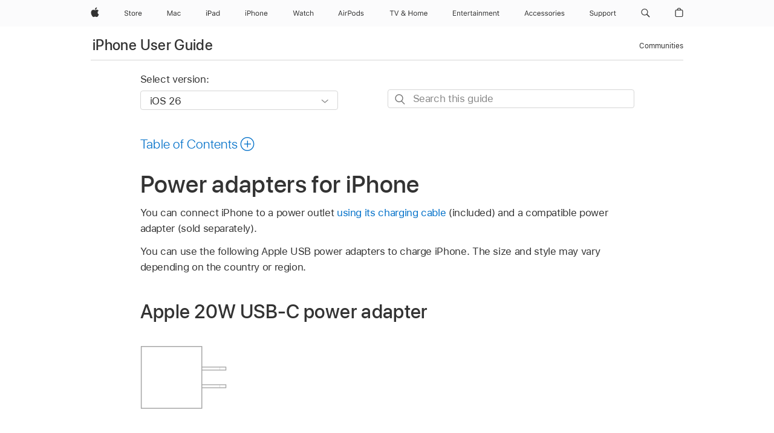

--- FILE ---
content_type: text/html;charset=utf-8
request_url: https://support.apple.com/en-sa/guide/iphone/iph8c1e31583/ios
body_size: 82141
content:

    
<!DOCTYPE html>
<html lang="en" prefix="og: http://ogp.me/ns#" dir=ltr>

<head>
	<meta name="viewport" content="width=device-width, initial-scale=1" />
	<meta http-equiv="content-type" content="text/html; charset=UTF-8" />
	<title lang="en">Power adapters for iPhone - Apple Support (SA)</title>
	<link rel="dns-prefetch" href="https://www.apple.com/" />
	<link rel="preconnect" href="https://www.apple.com/" crossorigin />
	<link rel="canonical" href="https://support.apple.com/en-sa/guide/iphone/iph8c1e31583/ios" />
	<link rel="apple-touch-icon" href="/favicon.ico">
    <link rel="icon" type="image/png" href="/favicon.ico">
	
	
		<meta name="description" content="Connect iPhone to a power outlet using a compatible power adapter and charging cable." />
		<meta property="og:url" content="https://support.apple.com/en-sa/guide/iphone/iph8c1e31583/ios" />
		<meta property="og:title" content="Power adapters for iPhone" />
		<meta property="og:description" content="Connect iPhone to a power outlet using a compatible power adapter and charging cable." />
		<meta property="og:site_name" content="Apple Support" />
		<meta property="og:locale" content="en_SA" />
		<meta property="og:type" content="article" />
		<meta name="ac-gn-search-field[locale]" content="en_SA" />
	

	
	
	
	
		<link rel="alternate" hreflang="ar-kw" href="https://support.apple.com/ar-kw/guide/iphone/iph8c1e31583/ios">
	
		<link rel="alternate" hreflang="en-il" href="https://support.apple.com/en-il/guide/iphone/iph8c1e31583/ios">
	
		<link rel="alternate" hreflang="ms-my" href="https://support.apple.com/ms-my/guide/iphone/iph8c1e31583/ios">
	
		<link rel="alternate" hreflang="en-in" href="https://support.apple.com/en-in/guide/iphone/iph8c1e31583/ios">
	
		<link rel="alternate" hreflang="en-ae" href="https://support.apple.com/en-ae/guide/iphone/iph8c1e31583/ios">
	
		<link rel="alternate" hreflang="ta-in" href="https://support.apple.com/ta-in/guide/iphone/iph8c1e31583/ios">
	
		<link rel="alternate" hreflang="no-no" href="https://support.apple.com/no-no/guide/iphone/iph8c1e31583/ios">
	
		<link rel="alternate" hreflang="en-al" href="https://support.apple.com/en-al/guide/iphone/iph8c1e31583/ios">
	
		<link rel="alternate" hreflang="en-is" href="https://support.apple.com/en-is/guide/iphone/iph8c1e31583/ios">
	
		<link rel="alternate" hreflang="el-gr" href="https://support.apple.com/el-gr/guide/iphone/iph8c1e31583/ios">
	
		<link rel="alternate" hreflang="en-am" href="https://support.apple.com/en-am/guide/iphone/iph8c1e31583/ios">
	
		<link rel="alternate" hreflang="nl-nl" href="https://support.apple.com/nl-nl/guide/iphone/iph8c1e31583/ios">
	
		<link rel="alternate" hreflang="he-il" href="https://support.apple.com/he-il/guide/iphone/iph8c1e31583/ios">
	
		<link rel="alternate" hreflang="en-az" href="https://support.apple.com/en-az/guide/iphone/iph8c1e31583/ios">
	
		<link rel="alternate" hreflang="or-in" href="https://support.apple.com/or-in/guide/iphone/iph8c1e31583/ios">
	
		<link rel="alternate" hreflang="hu-hu" href="https://support.apple.com/hu-hu/guide/iphone/iph8c1e31583/ios">
	
		<link rel="alternate" hreflang="ml-in" href="https://support.apple.com/ml-in/guide/iphone/iph8c1e31583/ios">
	
		<link rel="alternate" hreflang="en-jo" href="https://support.apple.com/en-jo/guide/iphone/iph8c1e31583/ios">
	
		<link rel="alternate" hreflang="en-bh" href="https://support.apple.com/en-bh/guide/iphone/iph8c1e31583/ios">
	
		<link rel="alternate" hreflang="es-cl" href="https://support.apple.com/es-cl/guide/iphone/iph8c1e31583/ios">
	
		<link rel="alternate" hreflang="fr-sn" href="https://support.apple.com/fr-sn/guide/iphone/iph8c1e31583/ios">
	
		<link rel="alternate" hreflang="fr-ca" href="https://support.apple.com/fr-ca/guide/iphone/iph8c1e31583/ios">
	
		<link rel="alternate" hreflang="es-co" href="https://support.apple.com/es-co/guide/iphone/iph8c1e31583/ios">
	
		<link rel="alternate" hreflang="en-bn" href="https://support.apple.com/en-bn/guide/iphone/iph8c1e31583/ios">
	
		<link rel="alternate" hreflang="pl-pl" href="https://support.apple.com/pl-pl/guide/iphone/iph8c1e31583/ios">
	
		<link rel="alternate" hreflang="pt-pt" href="https://support.apple.com/pt-pt/guide/iphone/iph8c1e31583/ios">
	
		<link rel="alternate" hreflang="en-sa" href="https://support.apple.com/en-sa/guide/iphone/iph8c1e31583/ios">
	
		<link rel="alternate" hreflang="ar-eg" href="https://support.apple.com/ar-eg/guide/iphone/iph8c1e31583/ios">
	
		<link rel="alternate" hreflang="fr-be" href="https://support.apple.com/fr-be/guide/iphone/iph8c1e31583/ios">
	
		<link rel="alternate" hreflang="en-bw" href="https://support.apple.com/en-bw/guide/iphone/iph8c1e31583/ios">
	
		<link rel="alternate" hreflang="en-by" href="https://support.apple.com/en-by/guide/iphone/iph8c1e31583/ios">
	
		<link rel="alternate" hreflang="en-ke" href="https://support.apple.com/en-ke/guide/iphone/iph8c1e31583/ios">
	
		<link rel="alternate" hreflang="hr-hr" href="https://support.apple.com/hr-hr/guide/iphone/iph8c1e31583/ios">
	
		<link rel="alternate" hreflang="en-om" href="https://support.apple.com/en-om/guide/iphone/iph8c1e31583/ios">
	
		<link rel="alternate" hreflang="en-ge" href="https://support.apple.com/en-ge/guide/iphone/iph8c1e31583/ios">
	
		<link rel="alternate" hreflang="zh-mo" href="https://support.apple.com/zh-mo/guide/iphone/iph8c1e31583/ios">
	
		<link rel="alternate" hreflang="de-at" href="https://support.apple.com/de-at/guide/iphone/iph8c1e31583/ios">
	
		<link rel="alternate" hreflang="en-gu" href="https://support.apple.com/en-gu/guide/iphone/iph8c1e31583/ios">
	
		<link rel="alternate" hreflang="en-gw" href="https://support.apple.com/en-gw/guide/iphone/iph8c1e31583/ios">
	
		<link rel="alternate" hreflang="my-mm" href="https://support.apple.com/my-mm/guide/iphone/iph8c1e31583/ios">
	
		<link rel="alternate" hreflang="fr-gn" href="https://support.apple.com/fr-gn/guide/iphone/iph8c1e31583/ios">
	
		<link rel="alternate" hreflang="bg-bg" href="https://support.apple.com/bg-bg/guide/iphone/iph8c1e31583/ios">
	
		<link rel="alternate" hreflang="fr-gq" href="https://support.apple.com/fr-gq/guide/iphone/iph8c1e31583/ios">
	
		<link rel="alternate" hreflang="cs-cz" href="https://support.apple.com/cs-cz/guide/iphone/iph8c1e31583/ios">
	
		<link rel="alternate" hreflang="en-ph" href="https://support.apple.com/en-ph/guide/iphone/iph8c1e31583/ios">
	
		<link rel="alternate" hreflang="zh-tw" href="https://support.apple.com/zh-tw/guide/iphone/iph8c1e31583/ios">
	
		<link rel="alternate" hreflang="ko-kr" href="https://support.apple.com/ko-kr/guide/iphone/iph8c1e31583/ios">
	
		<link rel="alternate" hreflang="sk-sk" href="https://support.apple.com/sk-sk/guide/iphone/iph8c1e31583/ios">
	
		<link rel="alternate" hreflang="ar-om" href="https://support.apple.com/ar-om/guide/iphone/iph8c1e31583/ios">
	
		<link rel="alternate" hreflang="ru-ru" href="https://support.apple.com/ru-ru/guide/iphone/iph8c1e31583/ios">
	
		<link rel="alternate" hreflang="sq-al" href="https://support.apple.com/sq-al/guide/iphone/iph8c1e31583/ios">
	
		<link rel="alternate" hreflang="en-qa" href="https://support.apple.com/en-qa/guide/iphone/iph8c1e31583/ios">
	
		<link rel="alternate" hreflang="sv-se" href="https://support.apple.com/sv-se/guide/iphone/iph8c1e31583/ios">
	
		<link rel="alternate" hreflang="mr-in" href="https://support.apple.com/mr-in/guide/iphone/iph8c1e31583/ios">
	
		<link rel="alternate" hreflang="da-dk" href="https://support.apple.com/da-dk/guide/iphone/iph8c1e31583/ios">
	
		<link rel="alternate" hreflang="uk-ua" href="https://support.apple.com/uk-ua/guide/iphone/iph8c1e31583/ios">
	
		<link rel="alternate" hreflang="en-us" href="https://support.apple.com/guide/iphone/iph8c1e31583/ios">
	
		<link rel="alternate" hreflang="en-mk" href="https://support.apple.com/en-mk/guide/iphone/iph8c1e31583/ios">
	
		<link rel="alternate" hreflang="en-mn" href="https://support.apple.com/en-mn/guide/iphone/iph8c1e31583/ios">
	
		<link rel="alternate" hreflang="gu-in" href="https://support.apple.com/gu-in/guide/iphone/iph8c1e31583/ios">
	
		<link rel="alternate" hreflang="lv-lv" href="https://support.apple.com/lv-lv/guide/iphone/iph8c1e31583/ios">
	
		<link rel="alternate" hreflang="en-eg" href="https://support.apple.com/en-eg/guide/iphone/iph8c1e31583/ios">
	
		<link rel="alternate" hreflang="en-mo" href="https://support.apple.com/en-mo/guide/iphone/iph8c1e31583/ios">
	
		<link rel="alternate" hreflang="en-uz" href="https://support.apple.com/en-uz/guide/iphone/iph8c1e31583/ios">
	
		<link rel="alternate" hreflang="fr-ne" href="https://support.apple.com/fr-ne/guide/iphone/iph8c1e31583/ios">
	
		<link rel="alternate" hreflang="en-mt" href="https://support.apple.com/en-mt/guide/iphone/iph8c1e31583/ios">
	
		<link rel="alternate" hreflang="nl-be" href="https://support.apple.com/nl-be/guide/iphone/iph8c1e31583/ios">
	
		<link rel="alternate" hreflang="zh-cn" href="https://support.apple.com/zh-cn/guide/iphone/iph8c1e31583/ios">
	
		<link rel="alternate" hreflang="te-in" href="https://support.apple.com/te-in/guide/iphone/iph8c1e31583/ios">
	
		<link rel="alternate" hreflang="en-mz" href="https://support.apple.com/en-mz/guide/iphone/iph8c1e31583/ios">
	
		<link rel="alternate" hreflang="fr-ml" href="https://support.apple.com/fr-ml/guide/iphone/iph8c1e31583/ios">
	
		<link rel="alternate" hreflang="hi-in" href="https://support.apple.com/hi-in/guide/iphone/iph8c1e31583/ios">
	
		<link rel="alternate" hreflang="fr-mu" href="https://support.apple.com/fr-mu/guide/iphone/iph8c1e31583/ios">
	
		<link rel="alternate" hreflang="en-ng" href="https://support.apple.com/en-ng/guide/iphone/iph8c1e31583/ios">
	
		<link rel="alternate" hreflang="en-vn" href="https://support.apple.com/en-vn/guide/iphone/iph8c1e31583/ios">
	
		<link rel="alternate" hreflang="el-cy" href="https://support.apple.com/el-cy/guide/iphone/iph8c1e31583/ios">
	
		<link rel="alternate" hreflang="ja-jp" href="https://support.apple.com/ja-jp/guide/iphone/iph8c1e31583/ios">
	
		<link rel="alternate" hreflang="de-ch" href="https://support.apple.com/de-ch/guide/iphone/iph8c1e31583/ios">
	
		<link rel="alternate" hreflang="ar-qa" href="https://support.apple.com/ar-qa/guide/iphone/iph8c1e31583/ios">
	
		<link rel="alternate" hreflang="ro-ro" href="https://support.apple.com/ro-ro/guide/iphone/iph8c1e31583/ios">
	
		<link rel="alternate" hreflang="zh-sg" href="https://support.apple.com/zh-sg/guide/iphone/iph8c1e31583/ios">
	
		<link rel="alternate" hreflang="it-ch" href="https://support.apple.com/it-ch/guide/iphone/iph8c1e31583/ios">
	
		<link rel="alternate" hreflang="tr-tr" href="https://support.apple.com/tr-tr/guide/iphone/iph8c1e31583/ios">
	
		<link rel="alternate" hreflang="et-ee" href="https://support.apple.com/et-ee/guide/iphone/iph8c1e31583/ios">
	
		<link rel="alternate" hreflang="fr-fr" href="https://support.apple.com/fr-fr/guide/iphone/iph8c1e31583/ios">
	
		<link rel="alternate" hreflang="vi-vn" href="https://support.apple.com/vi-vn/guide/iphone/iph8c1e31583/ios">
	
		<link rel="alternate" hreflang="fi-fi" href="https://support.apple.com/fi-fi/guide/iphone/iph8c1e31583/ios">
	
		<link rel="alternate" hreflang="en-kg" href="https://support.apple.com/en-kg/guide/iphone/iph8c1e31583/ios">
	
		<link rel="alternate" hreflang="en-ca" href="https://support.apple.com/en-ca/guide/iphone/iph8c1e31583/ios">
	
		<link rel="alternate" hreflang="lt-lt" href="https://support.apple.com/lt-lt/guide/iphone/iph8c1e31583/ios">
	
		<link rel="alternate" hreflang="fr-tn" href="https://support.apple.com/fr-tn/guide/iphone/iph8c1e31583/ios">
	
		<link rel="alternate" hreflang="ar-ae" href="https://support.apple.com/ar-ae/guide/iphone/iph8c1e31583/ios">
	
		<link rel="alternate" hreflang="sl-si" href="https://support.apple.com/sl-si/guide/iphone/iph8c1e31583/ios">
	
		<link rel="alternate" hreflang="en-kw" href="https://support.apple.com/en-kw/guide/iphone/iph8c1e31583/ios">
	
		<link rel="alternate" hreflang="bn-in" href="https://support.apple.com/bn-in/guide/iphone/iph8c1e31583/ios">
	
		<link rel="alternate" hreflang="en-kz" href="https://support.apple.com/en-kz/guide/iphone/iph8c1e31583/ios">
	
		<link rel="alternate" hreflang="fr-cf" href="https://support.apple.com/fr-cf/guide/iphone/iph8c1e31583/ios">
	
		<link rel="alternate" hreflang="pa-in" href="https://support.apple.com/pa-in/guide/iphone/iph8c1e31583/ios">
	
		<link rel="alternate" hreflang="fr-ci" href="https://support.apple.com/fr-ci/guide/iphone/iph8c1e31583/ios">
	
		<link rel="alternate" hreflang="fr-ch" href="https://support.apple.com/fr-ch/guide/iphone/iph8c1e31583/ios">
	
		<link rel="alternate" hreflang="es-us" href="https://support.apple.com/es-us/guide/iphone/iph8c1e31583/ios">
	
		<link rel="alternate" hreflang="kn-in" href="https://support.apple.com/kn-in/guide/iphone/iph8c1e31583/ios">
	
		<link rel="alternate" hreflang="fr-cm" href="https://support.apple.com/fr-cm/guide/iphone/iph8c1e31583/ios">
	
		<link rel="alternate" hreflang="en-lb" href="https://support.apple.com/en-lb/guide/iphone/iph8c1e31583/ios">
	
		<link rel="alternate" hreflang="en-tj" href="https://support.apple.com/en-tj/guide/iphone/iph8c1e31583/ios">
	
		<link rel="alternate" hreflang="en-tm" href="https://support.apple.com/en-tm/guide/iphone/iph8c1e31583/ios">
	
		<link rel="alternate" hreflang="ar-sa" href="https://support.apple.com/ar-sa/guide/iphone/iph8c1e31583/ios">
	
		<link rel="alternate" hreflang="ca-es" href="https://support.apple.com/ca-es/guide/iphone/iph8c1e31583/ios">
	
		<link rel="alternate" hreflang="en-lk" href="https://support.apple.com/en-lk/guide/iphone/iph8c1e31583/ios">
	
		<link rel="alternate" hreflang="de-de" href="https://support.apple.com/de-de/guide/iphone/iph8c1e31583/ios">
	
		<link rel="alternate" hreflang="fr-ma" href="https://support.apple.com/fr-ma/guide/iphone/iph8c1e31583/ios">
	
		<link rel="alternate" hreflang="zh-hk" href="https://support.apple.com/zh-hk/guide/iphone/iph8c1e31583/ios">
	
		<link rel="alternate" hreflang="pt-br" href="https://support.apple.com/pt-br/guide/iphone/iph8c1e31583/ios">
	
		<link rel="alternate" hreflang="sr-rs" href="https://support.apple.com/sr-rs/guide/iphone/iph8c1e31583/ios">
	
		<link rel="alternate" hreflang="de-li" href="https://support.apple.com/de-li/guide/iphone/iph8c1e31583/ios">
	
		<link rel="alternate" hreflang="es-es" href="https://support.apple.com/es-es/guide/iphone/iph8c1e31583/ios">
	
		<link rel="alternate" hreflang="ar-bh" href="https://support.apple.com/ar-bh/guide/iphone/iph8c1e31583/ios">
	
		<link rel="alternate" hreflang="kk-kz" href="https://support.apple.com/kk-kz/guide/iphone/iph8c1e31583/ios">
	
		<link rel="alternate" hreflang="ar-jo" href="https://support.apple.com/ar-jo/guide/iphone/iph8c1e31583/ios">
	
		<link rel="alternate" hreflang="fr-mg" href="https://support.apple.com/fr-mg/guide/iphone/iph8c1e31583/ios">
	
		<link rel="alternate" hreflang="es-mx" href="https://support.apple.com/es-mx/guide/iphone/iph8c1e31583/ios">
	
		<link rel="alternate" hreflang="ur-in" href="https://support.apple.com/ur-in/guide/iphone/iph8c1e31583/ios">
	
		<link rel="alternate" hreflang="it-it" href="https://support.apple.com/it-it/guide/iphone/iph8c1e31583/ios">
	
		<link rel="alternate" hreflang="id-id" href="https://support.apple.com/id-id/guide/iphone/iph8c1e31583/ios">
	
		<link rel="alternate" hreflang="en-md" href="https://support.apple.com/en-md/guide/iphone/iph8c1e31583/ios">
	
		<link rel="alternate" hreflang="de-lu" href="https://support.apple.com/de-lu/guide/iphone/iph8c1e31583/ios">
	
		<link rel="alternate" hreflang="fr-lu" href="https://support.apple.com/fr-lu/guide/iphone/iph8c1e31583/ios">
	
		<link rel="alternate" hreflang="en-me" href="https://support.apple.com/en-me/guide/iphone/iph8c1e31583/ios">
	
		<link rel="alternate" hreflang="th-th" href="https://support.apple.com/th-th/guide/iphone/iph8c1e31583/ios">
	

		<link rel="preload" as="style" href="/clientside/build/apd-sasskit.built.css" onload="this.onload=null;this.rel='stylesheet'">
		<noscript>
			<link rel="stylesheet" href="/clientside/build/apd-sasskit.built.css" type="text/css" />
		</noscript>

		
			<link rel="preload" as="style" href="/clientside/build/app-apd.css" onload="this.onload=null;this.rel='stylesheet'">
			<noscript>
				<link rel="stylesheet" href="/clientside/build/app-apd.css" type="text/css" />
			</noscript>
    	

	
    <link rel="preload" as="style"
        href="//www.apple.com/wss/fonts?families=SF+Pro,v1:200,300,400,500,600|SF+Pro+Icons,v1"
        onload="this.onload=null;this.rel='stylesheet'">
    <noscript>
        <link rel="stylesheet" href="//www.apple.com/wss/fonts?families=SF+Pro,v1:200,300,400,500,600|SF+Pro+Icons,v1" type="text/css" />
    </noscript>


	<script>
 
    var _applemd = {
        page: {
            
            site_section: "kb",
            
            content_type: "bk",
            info_type: "",
            topics: "",
            in_house: "",
            locale: "en-sa",
            
                content_template: "topic",
            
            friendly_content: {
                title: `iPhone User Guide`,
                publish_date: "01222026",
                
                    topic_id:   "IPH8C1E31583",
                    article_id        :   "BK_3C789174B07535A9D6E199D1C3BBAF09_IPH8C1E31583",
                    product_version   :   "iphone, 26",
                    os_version        :   "iOS 26, 26",
                    article_version   :   "1"
                
            },
            
            
        },
        
            product: "iphone"
        
    };
    const isMobilePlayer = /iPhone|iPod|Android/i.test(navigator.userAgent);
    

</script>

	
	<script>
		var data = {	
			showHelpFulfeedBack: true,
			id: "BK_3C789174B07535A9D6E199D1C3BBAF09_IPH8C1E31583",
			locale: "en_US",
			podCookie: "sa~en",
			source : "",
			isSecureEnv: false,
			dtmPageSource: "topic",
			domain: "support.apple.com",
			isNeighborJsEnabled: true,
            dtmPageName: "acs.pageload"
		}
		window.appState = JSON.stringify(data);
	</script>
	 
		<script src="/clientside/build/nn.js" type="text/javascript" charset="utf-8"></script>
<script>
    
     var neighborInitData = {
        appDataSchemaVersion: '1.0.0',
        webVitalDataThrottlingPercentage: 100,
        reportThrottledWebVitalDataTypes: ['system:dom-content-loaded', 'system:load', 'system:unfocus', 'system:focus', 'system:unload', 'system:page-hide', 'system:visibility-change-visible', 'system:visibility-change-hidden', 'system:event', 'app:load', 'app:unload', 'app:event'],
        trackMarcomSearch: true,
        trackSurvey: true,
        
        endpoint: 'https://supportmetrics.apple.com/content/services/stats'
    }
</script>

	



</head>


	<body dir="ltr" data-istaskopen="true" lang="en" class="ac-gn-current-support no-js AppleTopic apd-topic dark-mode-enabled" data-designversion="2" itemscope
		itemtype="https://schema.org/TechArticle">

    
	
		





		 <meta name="globalnav-store-key" content="S2A49YFKJF2JAT22K" />
<meta name="globalnav-search-field[name]" content="q" />
<meta name="globalnav-search-field[action]" content="https://support.apple.com/kb/index" />
<meta name="globalnav-search-field[src]" content="globalnav_support" />
<meta name="globalnav-search-field[type]" content="organic" />
<meta name="globalnav-search-field[page]" content="search" />
<meta name="globalnav-search-field[locale]" content="en_SA" />
<meta name="globalnav-search-field[placeholder]" content="Search Support" />
<link
  rel="stylesheet"
  type="text/css"
  href="https://www.apple.com/api-www/global-elements/global-header/v1/assets/globalheader.css"
/>
<div id="globalheader" class="globalnav-scrim globalheader-light"><aside id="globalmessage-segment" lang="en-SA" dir="ltr" class="globalmessage-segment"><ul data-strings="{&quot;view&quot;:&quot;{%STOREFRONT%} Store Home&quot;,&quot;segments&quot;:{&quot;smb&quot;:&quot;Business Store Home&quot;,&quot;eduInd&quot;:&quot;Education Store Home&quot;,&quot;other&quot;:&quot;Store Home&quot;},&quot;exit&quot;:&quot;Exit&quot;}" class="globalmessage-segment-content"></ul></aside><nav id="globalnav" lang="en-SA" dir="ltr" aria-label="Global" data-analytics-element-engagement-start="globalnav:onFlyoutOpen" data-analytics-element-engagement-end="globalnav:onFlyoutClose" data-store-api="https://www.apple.com/[storefront]/shop/bag/status" data-analytics-activitymap-region-id="global nav" data-analytics-region="global nav" class="globalnav no-js   "><div class="globalnav-content"><div class="globalnav-item globalnav-menuback"><button aria-label="Main menu" class="globalnav-menuback-button"><span class="globalnav-chevron-icon"><svg height="48" viewBox="0 0 9 48" width="9" xmlns="http://www.w3.org/2000/svg"><path d="m1.5618 24.0621 6.5581-6.4238c.2368-.2319.2407-.6118.0088-.8486-.2324-.2373-.6123-.2407-.8486-.0088l-7 6.8569c-.1157.1138-.1807.2695-.1802.4316.001.1621.0674.3174.1846.4297l7 6.7241c.1162.1118.2661.1675.4155.1675.1577 0 .3149-.062.4326-.1846.2295-.2388.2222-.6187-.0171-.8481z"></path></svg></span></button></div><ul id="globalnav-list" class="globalnav-list"><li data-analytics-element-engagement="globalnav hover - apple" class="
				globalnav-item
				globalnav-item-apple
				
				
			"><a href="https://www.apple.com/sa/" data-globalnav-item-name="apple" data-analytics-title="apple home" aria-label="Apple" class="globalnav-link globalnav-link-apple"><span class="globalnav-image-regular globalnav-link-image"><svg height="44" viewBox="0 0 14 44" width="14" xmlns="http://www.w3.org/2000/svg"><path d="m13.0729 17.6825a3.61 3.61 0 0 0 -1.7248 3.0365 3.5132 3.5132 0 0 0 2.1379 3.2223 8.394 8.394 0 0 1 -1.0948 2.2618c-.6816.9812-1.3943 1.9623-2.4787 1.9623s-1.3633-.63-2.613-.63c-1.2187 0-1.6525.6507-2.644.6507s-1.6834-.9089-2.4787-2.0243a9.7842 9.7842 0 0 1 -1.6628-5.2776c0-3.0984 2.014-4.7405 3.9969-4.7405 1.0535 0 1.9314.6919 2.5924.6919.63 0 1.6112-.7333 2.8092-.7333a3.7579 3.7579 0 0 1 3.1604 1.5802zm-3.7284-2.8918a3.5615 3.5615 0 0 0 .8469-2.22 1.5353 1.5353 0 0 0 -.031-.32 3.5686 3.5686 0 0 0 -2.3445 1.2084 3.4629 3.4629 0 0 0 -.8779 2.1585 1.419 1.419 0 0 0 .031.2892 1.19 1.19 0 0 0 .2169.0207 3.0935 3.0935 0 0 0 2.1586-1.1368z"></path></svg></span><span class="globalnav-image-compact globalnav-link-image"><svg height="48" viewBox="0 0 17 48" width="17" xmlns="http://www.w3.org/2000/svg"><path d="m15.5752 19.0792a4.2055 4.2055 0 0 0 -2.01 3.5376 4.0931 4.0931 0 0 0 2.4908 3.7542 9.7779 9.7779 0 0 1 -1.2755 2.6351c-.7941 1.1431-1.6244 2.2862-2.8878 2.2862s-1.5883-.734-3.0443-.734c-1.42 0-1.9252.7581-3.08.7581s-1.9611-1.0589-2.8876-2.3584a11.3987 11.3987 0 0 1 -1.9373-6.1487c0-3.61 2.3464-5.523 4.6566-5.523 1.2274 0 2.25.8062 3.02.8062.734 0 1.8771-.8543 3.2729-.8543a4.3778 4.3778 0 0 1 3.6822 1.841zm-6.8586-2.0456a1.3865 1.3865 0 0 1 -.2527-.024 1.6557 1.6557 0 0 1 -.0361-.337 4.0341 4.0341 0 0 1 1.0228-2.5148 4.1571 4.1571 0 0 1 2.7314-1.4078 1.7815 1.7815 0 0 1 .0361.373 4.1487 4.1487 0 0 1 -.9867 2.587 3.6039 3.6039 0 0 1 -2.5148 1.3236z"></path></svg></span><span class="globalnav-link-text">Apple</span></a></li><li data-topnav-flyout-item="menu" data-topnav-flyout-label="Menu" role="none" class="globalnav-item globalnav-menu"><div data-topnav-flyout="menu" class="globalnav-flyout"><div class="globalnav-menu-list"><div data-analytics-element-engagement="globalnav hover - store" class="
				globalnav-item
				globalnav-item-store
				globalnav-item-menu
				
			"><ul role="none" class="globalnav-submenu-trigger-group"><li class="globalnav-submenu-trigger-item"><a href="https://www.apple.com/sa-en/shop/goto/store" data-globalnav-item-name="store" data-topnav-flyout-trigger-compact="true" data-analytics-title="store" data-analytics-element-engagement="hover - store" aria-label="Store" class="globalnav-link globalnav-submenu-trigger-link globalnav-link-store"><span class="globalnav-link-text-container"><span class="globalnav-image-regular globalnav-link-image"><svg height="44" viewBox="0 0 30 44" width="30" xmlns="http://www.w3.org/2000/svg"><path d="m26.5679 20.4629c1.002 0 1.67.738 1.693 1.857h-3.48c.076-1.119.779-1.857 1.787-1.857zm2.754 2.672v-.387c0-1.963-1.037-3.176-2.742-3.176-1.735 0-2.848 1.289-2.848 3.276 0 1.998 1.096 3.263 2.848 3.263 1.383 0 2.367-.668 2.66-1.746h-1.008c-.264.557-.814.856-1.629.856-1.072 0-1.769-.791-1.822-2.039v-.047zm-9.547-3.451h.96v.937h.094c.188-.615.914-1.049 1.752-1.049.164 0 .375.012.504.03v1.007c-.082-.023-.445-.058-.644-.058-.961 0-1.659 1.098-1.659 1.535v3.914h-1.007zm-4.27 5.519c-1.195 0-1.869-.867-1.869-2.361 0-1.5.674-2.361 1.869-2.361 1.196 0 1.87.861 1.87 2.361 0 1.494-.674 2.361-1.87 2.361zm0-5.631c-1.798 0-2.912 1.237-2.912 3.27 0 2.027 1.114 3.269 2.912 3.269 1.799 0 2.913-1.242 2.913-3.269 0-2.033-1.114-3.27-2.913-3.27zm-5.478-1.475v1.635h1.407v.843h-1.407v3.575c0 .744.282 1.06.938 1.06.182 0 .281-.006.469-.023v.849c-.199.035-.393.059-.592.059-1.301 0-1.822-.481-1.822-1.688v-3.832h-1.02v-.843h1.02v-1.635zm-8.103 5.694c.129.885.973 1.447 2.174 1.447 1.137 0 1.975-.615 1.975-1.453 0-.72-.527-1.177-1.693-1.47l-1.084-.282c-1.53-.386-2.192-1.078-2.192-2.279 0-1.436 1.201-2.408 2.988-2.408 1.635 0 2.854.972 2.942 2.338h-1.061c-.146-.867-.861-1.383-1.916-1.383-1.125 0-1.869.562-1.869 1.418 0 .662.463 1.043 1.629 1.342l.885.234c1.752.439 2.455 1.119 2.455 2.361 0 1.553-1.225 2.543-3.158 2.543-1.793 0-3.03-.949-3.141-2.408z"></path></svg></span><span class="globalnav-link-text">Store</span></span></a></li></ul></div><div data-analytics-element-engagement="globalnav hover - mac" class="
				globalnav-item
				globalnav-item-mac
				globalnav-item-menu
				
			"><ul role="none" class="globalnav-submenu-trigger-group"><li class="globalnav-submenu-trigger-item"><a href="https://www.apple.com/sa/mac/" data-globalnav-item-name="mac" data-topnav-flyout-trigger-compact="true" data-analytics-title="mac" data-analytics-element-engagement="hover - mac" aria-label="Mac" class="globalnav-link globalnav-submenu-trigger-link globalnav-link-mac"><span class="globalnav-link-text-container"><span class="globalnav-image-regular globalnav-link-image"><svg height="44" viewBox="0 0 23 44" width="23" xmlns="http://www.w3.org/2000/svg"><path d="m8.1558 25.9987v-6.457h-.0703l-2.666 6.457h-.8907l-2.666-6.457h-.0703v6.457h-.9844v-8.4551h1.2246l2.8945 7.0547h.0938l2.8945-7.0547h1.2246v8.4551zm2.5166-1.7696c0-1.1309.832-1.7812 2.3027-1.8691l1.8223-.1113v-.5742c0-.7793-.4863-1.207-1.4297-1.207-.7559 0-1.2832.2871-1.4238.7852h-1.0195c.1348-1.0137 1.1309-1.6816 2.4785-1.6816 1.541 0 2.4023.791 2.4023 2.1035v4.3242h-.9609v-.9318h-.0938c-.4102.6738-1.1016 1.043-1.9453 1.043-1.2246 0-2.1328-.7266-2.1328-1.8809zm4.125-.5859v-.5801l-1.6992.1113c-.9609.0645-1.3828.3984-1.3828 1.0312 0 .6445.5449 1.0195 1.2773 1.0195 1.0371.0001 1.8047-.6796 1.8047-1.5819zm6.958-2.0273c-.1641-.627-.7207-1.1367-1.6289-1.1367-1.1367 0-1.8516.9082-1.8516 2.3379 0 1.459.7266 2.3848 1.8516 2.3848.8496 0 1.4414-.3926 1.6289-1.1074h1.0195c-.1816 1.1602-1.125 2.0156-2.6426 2.0156-1.7695 0-2.9004-1.2832-2.9004-3.293 0-1.9688 1.125-3.2461 2.8945-3.2461 1.5352 0 2.4727.9199 2.6484 2.0449z"></path></svg></span><span class="globalnav-link-text">Mac</span></span></a></li></ul></div><div data-analytics-element-engagement="globalnav hover - ipad" class="
				globalnav-item
				globalnav-item-ipad
				globalnav-item-menu
				
			"><ul role="none" class="globalnav-submenu-trigger-group"><li class="globalnav-submenu-trigger-item"><a href="https://www.apple.com/sa/ipad/" data-globalnav-item-name="ipad" data-topnav-flyout-trigger-compact="true" data-analytics-title="ipad" data-analytics-element-engagement="hover - ipad" aria-label="iPad" class="globalnav-link globalnav-submenu-trigger-link globalnav-link-ipad"><span class="globalnav-link-text-container"><span class="globalnav-image-regular globalnav-link-image"><svg height="44" viewBox="0 0 24 44" width="24" xmlns="http://www.w3.org/2000/svg"><path d="m14.9575 23.7002c0 .902-.768 1.582-1.805 1.582-.732 0-1.277-.375-1.277-1.02 0-.632.422-.966 1.383-1.031l1.699-.111zm-1.395-4.072c-1.347 0-2.343.668-2.478 1.681h1.019c.141-.498.668-.785 1.424-.785.944 0 1.43.428 1.43 1.207v.574l-1.822.112c-1.471.088-2.303.738-2.303 1.869 0 1.154.908 1.881 2.133 1.881.844 0 1.535-.369 1.945-1.043h.094v.931h.961v-4.324c0-1.312-.862-2.103-2.403-2.103zm6.769 5.575c-1.155 0-1.846-.885-1.846-2.361 0-1.471.697-2.362 1.846-2.362 1.142 0 1.857.914 1.857 2.362 0 1.459-.709 2.361-1.857 2.361zm1.834-8.027v3.503h-.088c-.358-.691-1.102-1.107-1.981-1.107-1.605 0-2.654 1.289-2.654 3.27 0 1.986 1.037 3.269 2.654 3.269.873 0 1.623-.416 2.022-1.119h.093v1.008h.961v-8.824zm-15.394 4.869h-1.863v-3.563h1.863c1.225 0 1.899.639 1.899 1.799 0 1.119-.697 1.764-1.899 1.764zm.276-4.5h-3.194v8.455h1.055v-3.018h2.127c1.588 0 2.719-1.119 2.719-2.701 0-1.611-1.108-2.736-2.707-2.736zm-6.064 8.454h1.008v-6.316h-1.008zm-.199-8.237c0-.387.316-.704.703-.704s.703.317.703.704c0 .386-.316.703-.703.703s-.703-.317-.703-.703z"></path></svg></span><span class="globalnav-link-text">iPad</span></span></a></li></ul></div><div data-analytics-element-engagement="globalnav hover - iphone" class="
				globalnav-item
				globalnav-item-iphone
				globalnav-item-menu
				
			"><ul role="none" class="globalnav-submenu-trigger-group"><li class="globalnav-submenu-trigger-item"><a href="https://www.apple.com/sa/iphone/" data-globalnav-item-name="iphone" data-topnav-flyout-trigger-compact="true" data-analytics-title="iphone" data-analytics-element-engagement="hover - iphone" aria-label="iPhone" class="globalnav-link globalnav-submenu-trigger-link globalnav-link-iphone"><span class="globalnav-link-text-container"><span class="globalnav-image-regular globalnav-link-image"><svg height="44" viewBox="0 0 38 44" width="38" xmlns="http://www.w3.org/2000/svg"><path d="m32.7129 22.3203h3.48c-.023-1.119-.691-1.857-1.693-1.857-1.008 0-1.711.738-1.787 1.857zm4.459 2.045c-.293 1.078-1.277 1.746-2.66 1.746-1.752 0-2.848-1.266-2.848-3.264 0-1.986 1.113-3.275 2.848-3.275 1.705 0 2.742 1.213 2.742 3.176v.386h-4.541v.047c.053 1.248.75 2.039 1.822 2.039.815 0 1.366-.298 1.629-.855zm-12.282-4.682h.961v.996h.094c.316-.697.932-1.107 1.898-1.107 1.418 0 2.209.838 2.209 2.338v4.09h-1.007v-3.844c0-1.137-.481-1.676-1.489-1.676s-1.658.674-1.658 1.781v3.739h-1.008zm-2.499 3.158c0-1.5-.674-2.361-1.869-2.361-1.196 0-1.87.861-1.87 2.361 0 1.495.674 2.362 1.87 2.362 1.195 0 1.869-.867 1.869-2.362zm-4.782 0c0-2.033 1.114-3.269 2.913-3.269 1.798 0 2.912 1.236 2.912 3.269 0 2.028-1.114 3.27-2.912 3.27-1.799 0-2.913-1.242-2.913-3.27zm-6.636-5.666h1.008v3.504h.093c.317-.697.979-1.107 1.946-1.107 1.336 0 2.179.855 2.179 2.338v4.09h-1.007v-3.844c0-1.119-.504-1.676-1.459-1.676-1.131 0-1.752.715-1.752 1.781v3.739h-1.008zm-6.015 4.87h1.863c1.202 0 1.899-.645 1.899-1.764 0-1.16-.674-1.799-1.899-1.799h-1.863zm2.139-4.5c1.599 0 2.707 1.125 2.707 2.736 0 1.582-1.131 2.701-2.719 2.701h-2.127v3.018h-1.055v-8.455zm-6.114 8.454h1.008v-6.316h-1.008zm-.2-8.238c0-.386.317-.703.703-.703.387 0 .704.317.704.703 0 .387-.317.704-.704.704-.386 0-.703-.317-.703-.704z"></path></svg></span><span class="globalnav-link-text">iPhone</span></span></a></li></ul></div><div data-analytics-element-engagement="globalnav hover - watch" class="
				globalnav-item
				globalnav-item-watch
				globalnav-item-menu
				
			"><ul role="none" class="globalnav-submenu-trigger-group"><li class="globalnav-submenu-trigger-item"><a href="https://www.apple.com/sa/watch/" data-globalnav-item-name="watch" data-topnav-flyout-trigger-compact="true" data-analytics-title="watch" data-analytics-element-engagement="hover - watch" aria-label="Watch" class="globalnav-link globalnav-submenu-trigger-link globalnav-link-watch"><span class="globalnav-link-text-container"><span class="globalnav-image-regular globalnav-link-image"><svg height="44" viewBox="0 0 35 44" width="35" xmlns="http://www.w3.org/2000/svg"><path d="m28.9819 17.1758h1.008v3.504h.094c.316-.697.978-1.108 1.945-1.108 1.336 0 2.18.856 2.18 2.338v4.09h-1.008v-3.844c0-1.119-.504-1.675-1.459-1.675-1.131 0-1.752.715-1.752 1.781v3.738h-1.008zm-2.42 4.441c-.164-.627-.721-1.136-1.629-1.136-1.137 0-1.852.908-1.852 2.338 0 1.459.727 2.384 1.852 2.384.849 0 1.441-.392 1.629-1.107h1.019c-.182 1.16-1.125 2.016-2.642 2.016-1.77 0-2.901-1.284-2.901-3.293 0-1.969 1.125-3.247 2.895-3.247 1.535 0 2.472.92 2.648 2.045zm-6.533-3.568v1.635h1.407v.844h-1.407v3.574c0 .744.282 1.06.938 1.06.182 0 .281-.006.469-.023v.85c-.2.035-.393.058-.592.058-1.301 0-1.822-.48-1.822-1.687v-3.832h-1.02v-.844h1.02v-1.635zm-4.2 5.596v-.58l-1.699.111c-.961.064-1.383.398-1.383 1.031 0 .645.545 1.02 1.277 1.02 1.038 0 1.805-.68 1.805-1.582zm-4.125.586c0-1.131.832-1.782 2.303-1.869l1.822-.112v-.574c0-.779-.486-1.207-1.43-1.207-.755 0-1.283.287-1.423.785h-1.02c.135-1.014 1.131-1.682 2.479-1.682 1.541 0 2.402.792 2.402 2.104v4.324h-.961v-.931h-.094c-.41.673-1.101 1.043-1.945 1.043-1.225 0-2.133-.727-2.133-1.881zm-7.684 1.769h-.996l-2.303-8.455h1.101l1.682 6.873h.07l1.893-6.873h1.066l1.893 6.873h.07l1.682-6.873h1.101l-2.302 8.455h-.996l-1.946-6.674h-.07z"></path></svg></span><span class="globalnav-link-text">Watch</span></span></a></li></ul></div><div data-analytics-element-engagement="globalnav hover - airpods" class="
				globalnav-item
				globalnav-item-airpods
				globalnav-item-menu
				
			"><ul role="none" class="globalnav-submenu-trigger-group"><li class="globalnav-submenu-trigger-item"><a href="https://www.apple.com/sa/airpods/" data-globalnav-item-name="airpods" data-topnav-flyout-trigger-compact="true" data-analytics-title="airpods" data-analytics-element-engagement="hover - airpods" aria-label="AirPods" class="globalnav-link globalnav-submenu-trigger-link globalnav-link-airpods"><span class="globalnav-link-text-container"><span class="globalnav-image-regular globalnav-link-image"><svg height="44" viewBox="0 0 43 44" width="43" xmlns="http://www.w3.org/2000/svg"><path d="m11.7153 19.6836h.961v.937h.094c.187-.615.914-1.048 1.752-1.048.164 0 .375.011.504.029v1.008c-.082-.024-.446-.059-.645-.059-.961 0-1.658.645-1.658 1.535v3.914h-1.008zm28.135-.111c1.324 0 2.244.656 2.379 1.693h-.996c-.135-.504-.627-.838-1.389-.838-.75 0-1.336.381-1.336.943 0 .434.352.704 1.096.885l.973.235c1.189.287 1.763.802 1.763 1.711 0 1.13-1.095 1.91-2.531 1.91-1.406 0-2.373-.674-2.484-1.723h1.037c.17.533.674.873 1.482.873.85 0 1.459-.404 1.459-.984 0-.434-.328-.727-1.002-.891l-1.084-.264c-1.183-.287-1.722-.796-1.722-1.71 0-1.049 1.013-1.84 2.355-1.84zm-6.665 5.631c-1.155 0-1.846-.885-1.846-2.362 0-1.471.697-2.361 1.846-2.361 1.142 0 1.857.914 1.857 2.361 0 1.459-.709 2.362-1.857 2.362zm1.834-8.028v3.504h-.088c-.358-.691-1.102-1.107-1.981-1.107-1.605 0-2.654 1.289-2.654 3.269 0 1.987 1.037 3.27 2.654 3.27.873 0 1.623-.416 2.022-1.119h.094v1.007h.961v-8.824zm-9.001 8.028c-1.195 0-1.869-.868-1.869-2.362 0-1.5.674-2.361 1.869-2.361 1.196 0 1.869.861 1.869 2.361 0 1.494-.673 2.362-1.869 2.362zm0-5.631c-1.799 0-2.912 1.236-2.912 3.269 0 2.028 1.113 3.27 2.912 3.27s2.912-1.242 2.912-3.27c0-2.033-1.113-3.269-2.912-3.269zm-17.071 6.427h1.008v-6.316h-1.008zm-.199-8.238c0-.387.317-.703.703-.703.387 0 .703.316.703.703s-.316.703-.703.703c-.386 0-.703-.316-.703-.703zm-6.137 4.922 1.324-3.773h.093l1.325 3.773zm1.892-5.139h-1.043l-3.117 8.455h1.107l.85-2.42h3.363l.85 2.42h1.107zm14.868 4.5h-1.864v-3.562h1.864c1.224 0 1.898.639 1.898 1.799 0 1.119-.697 1.763-1.898 1.763zm.275-4.5h-3.193v8.455h1.054v-3.017h2.127c1.588 0 2.719-1.119 2.719-2.701 0-1.612-1.107-2.737-2.707-2.737z"></path></svg></span><span class="globalnav-link-text">AirPods</span></span></a></li></ul></div><div data-analytics-element-engagement="globalnav hover - tv-home" class="
				globalnav-item
				globalnav-item-tv-home
				globalnav-item-menu
				
			"><ul role="none" class="globalnav-submenu-trigger-group"><li class="globalnav-submenu-trigger-item"><a href="https://www.apple.com/sa/tv-home/" data-globalnav-item-name="tv-home" data-topnav-flyout-trigger-compact="true" data-analytics-title="tv &amp; home" data-analytics-element-engagement="hover - tv &amp; home" aria-label="TV and Home" class="globalnav-link globalnav-submenu-trigger-link globalnav-link-tv-home"><span class="globalnav-link-text-container"><span class="globalnav-image-regular globalnav-link-image"><svg height="44" viewBox="0 0 65 44" width="65" xmlns="http://www.w3.org/2000/svg"><path d="m4.3755 26v-7.5059h-2.7246v-.9492h6.5039v.9492h-2.7246v7.5059zm7.7314 0-3.1172-8.4551h1.1074l2.4844 7.0898h.0938l2.4844-7.0898h1.1074l-3.1172 8.4551zm13.981-.8438c-.7207.6328-1.7109 1.002-2.7363 1.002-1.6816 0-2.8594-.9961-2.8594-2.4141 0-1.002.5449-1.7637 1.6758-2.3613.0762-.0352.2344-.1172.3281-.1641-.7793-.8203-1.0605-1.3652-1.0605-1.9805 0-1.084.9199-1.8926 2.1562-1.8926 1.248 0 2.1562.7969 2.1562 1.9043 0 .8672-.5215 1.5-1.8281 2.1855l2.1152 2.2734c.2637-.5273.3984-1.2188.3984-2.2734v-.1465h.9844v.1523c0 1.3125-.2344 2.2676-.6973 2.9824l1.4708 1.5764h-1.3242zm-4.541-1.4824c0 .9492.7676 1.5938 1.8984 1.5938.7676 0 1.5586-.3047 2.0215-.791l-2.3906-2.6133c-.0645.0234-.2168.0996-.2988.1406-.8145.4219-1.2305 1.0078-1.2305 1.6699zm3.2109-4.3886c0-.6562-.4746-1.1016-1.1602-1.1016-.6738 0-1.1543.457-1.1543 1.1133 0 .4688.2402.8789.9082 1.541 1.0313-.5274 1.4063-.9492 1.4063-1.5527zm13.5176 6.7148v-3.8496h-4.6406v3.8496h-1.0547v-8.4551h1.0547v3.6562h4.6406v-3.6562h1.0547v8.4551zm2.6455-3.1582c0-2.0332 1.1133-3.2695 2.9121-3.2695s2.9121 1.2363 2.9121 3.2695c0 2.0273-1.1133 3.2695-2.9121 3.2695s-2.9121-1.2422-2.9121-3.2695zm4.7812 0c0-1.5-.6738-2.3613-1.8691-2.3613s-1.8691.8613-1.8691 2.3613c0 1.4941.6738 2.3613 1.8691 2.3613s1.8691-.8672 1.8691-2.3613zm2.5054-3.1582h.9609v.9961h.0938c.2871-.7031.9199-1.1074 1.7637-1.1074.8555 0 1.4531.4512 1.7461 1.1074h.0938c.3398-.668 1.0605-1.1074 1.9336-1.1074 1.2891 0 2.0098.7383 2.0098 2.0625v4.3652h-1.0078v-4.1309c0-.9316-.4395-1.3887-1.3301-1.3887-.8789 0-1.4648.6562-1.4648 1.459v4.0606h-1.0078v-4.2891c0-.75-.5215-1.2305-1.3184-1.2305-.8262 0-1.4648.7148-1.4648 1.6055v3.9141h-1.0078v-6.3164zm15.5127 4.6816c-.293 1.0781-1.2773 1.7461-2.6602 1.7461-1.752 0-2.8477-1.2656-2.8477-3.2637 0-1.9863 1.1133-3.2754 2.8477-3.2754 1.7051 0 2.7422 1.2129 2.7422 3.1758v.3867h-4.541v.0469c.0527 1.248.75 2.0391 1.8223 2.0391.8145 0 1.3652-.2988 1.6289-.8555zm-4.459-2.0449h3.4805c-.0234-1.1191-.6914-1.8574-1.6934-1.8574-1.0078 0-1.7109.7383-1.7871 1.8574z"></path></svg></span><span class="globalnav-link-text">TV &amp; Home</span></span></a></li></ul></div><div data-analytics-element-engagement="globalnav hover - entertainment" class="
				globalnav-item
				globalnav-item-entertainment
				globalnav-item-menu
				
			"><ul role="none" class="globalnav-submenu-trigger-group"><li class="globalnav-submenu-trigger-item"><a href="https://www.apple.com/sa/entertainment/" data-globalnav-item-name="entertainment" data-topnav-flyout-trigger-compact="true" data-analytics-title="entertainment" data-analytics-element-engagement="hover - entertainment" aria-label="Entertainment" class="globalnav-link globalnav-submenu-trigger-link globalnav-link-entertainment"><span class="globalnav-link-text-container"><span class="globalnav-image-regular globalnav-link-image"><svg xmlns="http://www.w3.org/2000/svg" viewBox="0 0 77 44" width="77" height="44"><path d="m0 17.4863h5.2383v.9492h-4.1836v2.7129h3.9668v.9375h-3.9668v2.9062h4.1836v.9492h-5.2383zm6.8994 2.1387h1.0195v.9492h.0938c.3164-.668.9082-1.0605 1.8398-1.0605 1.418 0 2.209.8379 2.209 2.3379v4.0898h-1.0195v-3.8438c0-1.1367-.4688-1.6816-1.4766-1.6816s-1.6465.6797-1.6465 1.7871v3.7383h-1.0195zm7.2803 4.6758v-3.832h-.9961v-.8438h.9961v-1.6348h1.0547v1.6348h1.3828v.8438h-1.3828v3.5742c0 .7441.2578 1.043.9141 1.043.1816 0 .2812-.0059.4688-.0234v.8672c-.1992.0352-.3926.0586-.5918.0586-1.3009-.0001-1.8458-.4806-1.8458-1.6876zm3.4365-1.4942v-.0059c0-1.9512 1.1133-3.2871 2.8301-3.2871s2.7598 1.2773 2.7598 3.1641v.3984h-4.5469c.0293 1.3066.75 2.0684 1.875 2.0684.8555 0 1.3828-.4043 1.5527-.7852l.0234-.0527h1.0195l-.0117.0469c-.2168.8555-1.1191 1.6992-2.6074 1.6992-1.8046 0-2.8945-1.2656-2.8945-3.2461zm1.0606-.5449h3.4922c-.1055-1.248-.7969-1.8398-1.7285-1.8398-.9376 0-1.6524.6386-1.7637 1.8398zm5.9912-2.6367h1.0195v.9375h.0938c.2402-.6621.832-1.0488 1.6875-1.0488.1934 0 .4102.0234.5098.041v.9902c-.2109-.0352-.4043-.0586-.627-.0586-.9727 0-1.6641.6152-1.6641 1.541v3.9141h-1.0195zm4.9658 4.6758v-3.832h-.9961v-.8438h.9961v-1.6348h1.0547v1.6348h1.3828v.8438h-1.3828v3.5742c0 .7441.2578 1.043.9141 1.043.1816 0 .2812-.0059.4688-.0234v.8672c-.1992.0352-.3926.0586-.5918.0586-1.3009-.0001-1.8458-.4806-1.8458-1.6876zm3.4658-.1231v-.0117c0-1.125.832-1.7754 2.3027-1.8633l1.8105-.1113v-.5742c0-.7793-.4746-1.2012-1.418-1.2012-.7559 0-1.2539.2812-1.418.7734l-.0059.0176h-1.0195l.0059-.0352c.1641-.9902 1.125-1.6582 2.4727-1.6582 1.541 0 2.4023.791 2.4023 2.1035v4.3242h-1.0195v-.9316h-.0938c-.3984.6738-1.0605 1.043-1.9102 1.043-1.201 0-2.1092-.7265-2.1092-1.875zm2.3203.9903c1.0371 0 1.793-.6797 1.793-1.582v-.5742l-1.6875.1055c-.9609.0586-1.3828.3984-1.3828 1.0254v.0117c0 .6386.5449 1.0136 1.2773 1.0136zm4.3926-7.4649c0-.3867.3164-.7031.7031-.7031s.7031.3164.7031.7031-.3164.7031-.7031.7031-.7031-.3164-.7031-.7031zm.1875 1.9219h1.0195v6.3164h-1.0195zm2.8213 0h1.0195v.9492h.0938c.3164-.668.9082-1.0605 1.8398-1.0605 1.418 0 2.209.8379 2.209 2.3379v4.0898h-1.0195v-3.8438c0-1.1367-.4688-1.6816-1.4766-1.6816s-1.6465.6797-1.6465 1.7871v3.7383h-1.0195zm6.8818 0h1.0195v.9609h.0938c.2812-.6797.8789-1.0723 1.7051-1.0723.8555 0 1.4531.4512 1.7461 1.1074h.0938c.3398-.668 1.0605-1.1074 1.9336-1.1074 1.2891 0 2.0098.7383 2.0098 2.0625v4.3652h-1.0195v-4.1309c0-.9316-.4277-1.3945-1.3184-1.3945-.8789 0-1.459.6621-1.459 1.4648v4.0605h-1.0195v-4.2891c0-.75-.5156-1.2363-1.3125-1.2363-.8262 0-1.4531.7207-1.4531 1.6113v3.9141h-1.0195v-6.3162zm10.0049 3.1816v-.0059c0-1.9512 1.1133-3.2871 2.8301-3.2871s2.7598 1.2773 2.7598 3.1641v.3984h-4.5469c.0293 1.3066.75 2.0684 1.875 2.0684.8555 0 1.3828-.4043 1.5527-.7852l.0234-.0527h1.0195l-.0116.0469c-.2168.8555-1.1191 1.6992-2.6074 1.6992-1.8047 0-2.8946-1.2656-2.8946-3.2461zm1.0606-.5449h3.4922c-.1055-1.248-.7969-1.8398-1.7285-1.8398-.9376 0-1.6524.6386-1.7637 1.8398zm5.9912-2.6367h1.0195v.9492h.0938c.3164-.668.9082-1.0605 1.8398-1.0605 1.418 0 2.209.8379 2.209 2.3379v4.0898h-1.0195v-3.8438c0-1.1367-.4688-1.6816-1.4766-1.6816s-1.6465.6797-1.6465 1.7871v3.7383h-1.0195zm7.2802 4.6758v-3.832h-.9961v-.8438h.9961v-1.6348h1.0547v1.6348h1.3828v.8438h-1.3828v3.5742c0 .7441.2578 1.043.9141 1.043.1816 0 .2812-.0059.4688-.0234v.8672c-.1992.0352-.3926.0586-.5918.0586-1.3008-.0001-1.8458-.4806-1.8458-1.6876z"></path></svg></span><span class="globalnav-link-text">Entertainment</span></span></a></li></ul></div><div data-analytics-element-engagement="globalnav hover - accessories" class="
				globalnav-item
				globalnav-item-accessories
				globalnav-item-menu
				
			"><ul role="none" class="globalnav-submenu-trigger-group"><li class="globalnav-submenu-trigger-item"><a href="https://www.apple.com/sa-en/shop/goto/buy_accessories" data-globalnav-item-name="accessories" data-topnav-flyout-trigger-compact="true" data-analytics-title="accessories" data-analytics-element-engagement="hover - accessories" aria-label="Accessories" class="globalnav-link globalnav-submenu-trigger-link globalnav-link-accessories"><span class="globalnav-link-text-container"><span class="globalnav-image-regular globalnav-link-image"><svg height="44" viewBox="0 0 67 44" width="67" xmlns="http://www.w3.org/2000/svg"><path d="m5.6603 23.5715h-3.3633l-.8496 2.4199h-1.1074l3.1172-8.4551h1.043l3.1172 8.4551h-1.1075zm-3.0527-.8965h2.7422l-1.3242-3.7734h-.0938zm10.0986-1.0664c-.1641-.627-.7207-1.1367-1.6289-1.1367-1.1367 0-1.8516.9082-1.8516 2.3379 0 1.459.7266 2.3848 1.8516 2.3848.8496 0 1.4414-.3926 1.6289-1.1074h1.0195c-.1816 1.1602-1.125 2.0156-2.6426 2.0156-1.7695 0-2.9004-1.2832-2.9004-3.293 0-1.9688 1.125-3.2461 2.8945-3.2461 1.5352 0 2.4727.9199 2.6484 2.0449zm6.5947 0c-.1641-.627-.7207-1.1367-1.6289-1.1367-1.1367 0-1.8516.9082-1.8516 2.3379 0 1.459.7266 2.3848 1.8516 2.3848.8496 0 1.4414-.3926 1.6289-1.1074h1.0195c-.1816 1.1602-1.125 2.0156-2.6426 2.0156-1.7695 0-2.9004-1.2832-2.9004-3.293 0-1.9688 1.125-3.2461 2.8945-3.2461 1.5352 0 2.4727.9199 2.6484 2.0449zm7.5796 2.748c-.293 1.0781-1.2773 1.7461-2.6602 1.7461-1.752 0-2.8477-1.2656-2.8477-3.2637 0-1.9863 1.1133-3.2754 2.8477-3.2754 1.7051 0 2.7422 1.2129 2.7422 3.1758v.3867h-4.541v.0469c.0527 1.248.75 2.0391 1.8223 2.0391.8145 0 1.3652-.2988 1.6289-.8555zm-4.459-2.0449h3.4805c-.0234-1.1191-.6914-1.8574-1.6934-1.8574-1.0078 0-1.7109.7383-1.7871 1.8574zm8.212-2.748c1.3242 0 2.2441.6562 2.3789 1.6934h-.9961c-.1348-.5039-.627-.8379-1.3887-.8379-.75 0-1.3359.3809-1.3359.9434 0 .4336.3516.7031 1.0957.8848l.9727.2344c1.1895.2871 1.7637.8027 1.7637 1.7109 0 1.1309-1.0957 1.9102-2.5312 1.9102-1.4062 0-2.373-.6738-2.4844-1.7227h1.0371c.1699.5332.6738.873 1.4824.873.8496 0 1.459-.4043 1.459-.9844 0-.4336-.3281-.7266-1.002-.8906l-1.084-.2637c-1.1836-.2871-1.7227-.7969-1.7227-1.7109 0-1.0489 1.0137-1.8399 2.3555-1.8399zm6.0439 0c1.3242 0 2.2441.6562 2.3789 1.6934h-.9961c-.1348-.5039-.627-.8379-1.3887-.8379-.75 0-1.3359.3809-1.3359.9434 0 .4336.3516.7031 1.0957.8848l.9727.2344c1.1895.2871 1.7637.8027 1.7637 1.7109 0 1.1309-1.0957 1.9102-2.5312 1.9102-1.4062 0-2.373-.6738-2.4844-1.7227h1.0371c.1699.5332.6738.873 1.4824.873.8496 0 1.459-.4043 1.459-.9844 0-.4336-.3281-.7266-1.002-.8906l-1.084-.2637c-1.1836-.2871-1.7227-.7969-1.7227-1.7109 0-1.0489 1.0137-1.8399 2.3555-1.8399zm3.6357 3.2695c0-2.0332 1.1133-3.2695 2.9121-3.2695s2.9121 1.2363 2.9121 3.2695c0 2.0273-1.1133 3.2695-2.9121 3.2695s-2.9121-1.2422-2.9121-3.2695zm4.7813 0c0-1.5-.6738-2.3613-1.8691-2.3613s-1.8691.8613-1.8691 2.3613c0 1.4941.6738 2.3613 1.8691 2.3613s1.8691-.8672 1.8691-2.3613zm2.5054-3.1582h.9609v.9375h.0938c.1875-.6152.9141-1.0488 1.752-1.0488.1641 0 .375.0117.5039.0293v1.0078c-.082-.0234-.4453-.0586-.6445-.0586-.9609 0-1.6582.6445-1.6582 1.5352v3.9141h-1.0078v-6.3165zm4.2744-1.9219c0-.3867.3164-.7031.7031-.7031s.7031.3164.7031.7031-.3164.7031-.7031.7031-.7031-.3164-.7031-.7031zm.1992 1.9219h1.0078v6.3164h-1.0078zm8.001 4.6816c-.293 1.0781-1.2773 1.7461-2.6602 1.7461-1.752 0-2.8477-1.2656-2.8477-3.2637 0-1.9863 1.1133-3.2754 2.8477-3.2754 1.7051 0 2.7422 1.2129 2.7422 3.1758v.3867h-4.541v.0469c.0527 1.248.75 2.0391 1.8223 2.0391.8145 0 1.3652-.2988 1.6289-.8555zm-4.459-2.0449h3.4805c-.0234-1.1191-.6914-1.8574-1.6934-1.8574-1.0078 0-1.7109.7383-1.7871 1.8574zm8.2119-2.748c1.3242 0 2.2441.6562 2.3789 1.6934h-.9961c-.1348-.5039-.627-.8379-1.3887-.8379-.75 0-1.3359.3809-1.3359.9434 0 .4336.3516.7031 1.0957.8848l.9727.2344c1.1895.2871 1.7637.8027 1.7637 1.7109 0 1.1309-1.0957 1.9102-2.5312 1.9102-1.4062 0-2.373-.6738-2.4844-1.7227h1.0371c.1699.5332.6738.873 1.4824.873.8496 0 1.459-.4043 1.459-.9844 0-.4336-.3281-.7266-1.002-.8906l-1.084-.2637c-1.1836-.2871-1.7227-.7969-1.7227-1.7109 0-1.0489 1.0137-1.8399 2.3555-1.8399z"></path></svg></span><span class="globalnav-link-text">Accessories</span></span></a></li></ul></div><div data-analytics-element-engagement="globalnav hover - support" class="
				globalnav-item
				globalnav-item-support
				globalnav-item-menu
				
			"><ul role="none" class="globalnav-submenu-trigger-group"><li class="globalnav-submenu-trigger-item"><a href="https://support.apple.com/en-sa/?cid=gn-ols-home-hp-tab" data-globalnav-item-name="support" data-topnav-flyout-trigger-compact="true" data-analytics-title="support" data-analytics-element-engagement="hover - support" data-analytics-exit-link="true" aria-label="Support" class="globalnav-link globalnav-submenu-trigger-link globalnav-link-support"><span class="globalnav-link-text-container"><span class="globalnav-image-regular globalnav-link-image"><svg height="44" viewBox="0 0 44 44" width="44" xmlns="http://www.w3.org/2000/svg"><path d="m42.1206 18.0337v1.635h1.406v.844h-1.406v3.574c0 .744.281 1.06.937 1.06.182 0 .282-.006.469-.023v.849c-.199.036-.392.059-.592.059-1.3 0-1.822-.48-1.822-1.687v-3.832h-1.019v-.844h1.019v-1.635zm-6.131 1.635h.961v.937h.093c.188-.615.914-1.049 1.752-1.049.164 0 .375.012.504.03v1.008c-.082-.024-.445-.059-.644-.059-.961 0-1.659.644-1.659 1.535v3.914h-1.007zm-2.463 3.158c0-1.5-.674-2.361-1.869-2.361s-1.869.861-1.869 2.361c0 1.494.674 2.361 1.869 2.361s1.869-.867 1.869-2.361zm-4.781 0c0-2.033 1.113-3.27 2.912-3.27s2.912 1.237 2.912 3.27c0 2.027-1.113 3.27-2.912 3.27s-2.912-1.243-2.912-3.27zm-2.108 0c0-1.477-.692-2.361-1.846-2.361-1.143 0-1.863.908-1.863 2.361 0 1.447.72 2.361 1.857 2.361 1.16 0 1.852-.884 1.852-2.361zm1.043 0c0 1.975-1.049 3.27-2.655 3.27-.902 0-1.629-.393-1.974-1.061h-.094v3.059h-1.008v-8.426h.961v1.054h.094c.404-.726 1.16-1.166 2.021-1.166 1.612 0 2.655 1.284 2.655 3.27zm-8.048 0c0-1.477-.691-2.361-1.845-2.361-1.143 0-1.864.908-1.864 2.361 0 1.447.721 2.361 1.858 2.361 1.16 0 1.851-.884 1.851-2.361zm1.043 0c0 1.975-1.049 3.27-2.654 3.27-.902 0-1.629-.393-1.975-1.061h-.093v3.059h-1.008v-8.426h.961v1.054h.093c.405-.726 1.161-1.166 2.022-1.166 1.611 0 2.654 1.284 2.654 3.27zm-7.645 3.158h-.961v-.99h-.094c-.316.703-.99 1.102-1.957 1.102-1.418 0-2.156-.844-2.156-2.338v-4.09h1.008v3.844c0 1.136.422 1.664 1.43 1.664 1.113 0 1.722-.663 1.722-1.77v-3.738h1.008zm-11.69-2.209c.129.885.972 1.447 2.174 1.447 1.136 0 1.974-.615 1.974-1.453 0-.72-.527-1.177-1.693-1.47l-1.084-.282c-1.529-.386-2.192-1.078-2.192-2.279 0-1.435 1.202-2.408 2.989-2.408 1.634 0 2.853.973 2.941 2.338h-1.06c-.147-.867-.862-1.383-1.916-1.383-1.125 0-1.87.562-1.87 1.418 0 .662.463 1.043 1.629 1.342l.885.234c1.752.44 2.455 1.119 2.455 2.361 0 1.553-1.224 2.543-3.158 2.543-1.793 0-3.029-.949-3.141-2.408z"></path></svg></span><span class="globalnav-link-text">Support</span></span></a></li></ul></div></div></div></li><li data-topnav-flyout-label="Search apple.com" data-analytics-title="open - search field" class="globalnav-item globalnav-search"><a role="button" id="globalnav-menubutton-link-search" href="https://support.apple.com/kb/index?page=search&locale=en_SA" data-topnav-flyout-trigger-regular="true" data-topnav-flyout-trigger-compact="true" aria-label="Search apple.com" data-analytics-title="open - search field" class="globalnav-link globalnav-link-search"><span class="globalnav-image-regular"><svg xmlns="http://www.w3.org/2000/svg" width="15px" height="44px" viewBox="0 0 15 44">
<path d="M14.298,27.202l-3.87-3.87c0.701-0.929,1.122-2.081,1.122-3.332c0-3.06-2.489-5.55-5.55-5.55c-3.06,0-5.55,2.49-5.55,5.55 c0,3.061,2.49,5.55,5.55,5.55c1.251,0,2.403-0.421,3.332-1.122l3.87,3.87c0.151,0.151,0.35,0.228,0.548,0.228 s0.396-0.076,0.548-0.228C14.601,27.995,14.601,27.505,14.298,27.202z M1.55,20c0-2.454,1.997-4.45,4.45-4.45 c2.454,0,4.45,1.997,4.45,4.45S8.454,24.45,6,24.45C3.546,24.45,1.55,22.454,1.55,20z"></path>
</svg>
</span><span class="globalnav-image-compact"><svg height="48" viewBox="0 0 17 48" width="17" xmlns="http://www.w3.org/2000/svg"><path d="m16.2294 29.9556-4.1755-4.0821a6.4711 6.4711 0 1 0 -1.2839 1.2625l4.2005 4.1066a.9.9 0 1 0 1.2588-1.287zm-14.5294-8.0017a5.2455 5.2455 0 1 1 5.2455 5.2527 5.2549 5.2549 0 0 1 -5.2455-5.2527z"></path></svg></span></a><div id="globalnav-submenu-search" aria-labelledby="globalnav-menubutton-link-search" class="globalnav-flyout globalnav-submenu"><div class="globalnav-flyout-scroll-container"><div class="globalnav-flyout-content globalnav-submenu-content"><form action="https://support.apple.com/kb/index" method="get" class="globalnav-searchfield"><div class="globalnav-searchfield-wrapper"><input placeholder="Search apple.com" aria-label="Search apple.com" autocorrect="off" autocapitalize="off" autocomplete="off" spellcheck="false" class="globalnav-searchfield-input" name="q"><input id="globalnav-searchfield-src" type="hidden" name="src" value><input type="hidden" name="type" value><input type="hidden" name="page" value><input type="hidden" name="locale" value><button aria-label="Clear search" tabindex="-1" type="button" class="globalnav-searchfield-reset"><span class="globalnav-image-regular"><svg height="14" viewBox="0 0 14 14" width="14" xmlns="http://www.w3.org/2000/svg"><path d="m7 .0339a6.9661 6.9661 0 1 0 6.9661 6.9661 6.9661 6.9661 0 0 0 -6.9661-6.9661zm2.798 8.9867a.55.55 0 0 1 -.778.7774l-2.02-2.02-2.02 2.02a.55.55 0 0 1 -.7784-.7774l2.0206-2.0206-2.0204-2.02a.55.55 0 0 1 .7782-.7778l2.02 2.02 2.02-2.02a.55.55 0 0 1 .778.7778l-2.0203 2.02z"></path></svg></span><span class="globalnav-image-compact"><svg height="16" viewBox="0 0 16 16" width="16" xmlns="http://www.w3.org/2000/svg"><path d="m0 8a8.0474 8.0474 0 0 1 7.9922-8 8.0609 8.0609 0 0 1 8.0078 8 8.0541 8.0541 0 0 1 -8 8 8.0541 8.0541 0 0 1 -8-8zm5.6549 3.2863 2.3373-2.353 2.3451 2.353a.6935.6935 0 0 0 .4627.1961.6662.6662 0 0 0 .6667-.6667.6777.6777 0 0 0 -.1961-.4706l-2.3451-2.3373 2.3529-2.3607a.5943.5943 0 0 0 .1961-.4549.66.66 0 0 0 -.6667-.6589.6142.6142 0 0 0 -.447.1961l-2.3686 2.3606-2.353-2.3527a.6152.6152 0 0 0 -.447-.1883.6529.6529 0 0 0 -.6667.651.6264.6264 0 0 0 .1961.4549l2.3451 2.3529-2.3451 2.353a.61.61 0 0 0 -.1961.4549.6661.6661 0 0 0 .6667.6667.6589.6589 0 0 0 .4627-.1961z" ></path></svg></span></button><button aria-label="Submit search" tabindex="-1" aria-hidden="true" type="submit" class="globalnav-searchfield-submit"><span class="globalnav-image-regular"><svg height="32" viewBox="0 0 30 32" width="30" xmlns="http://www.w3.org/2000/svg"><path d="m23.3291 23.3066-4.35-4.35c-.0105-.0105-.0247-.0136-.0355-.0235a6.8714 6.8714 0 1 0 -1.5736 1.4969c.0214.0256.03.0575.0542.0815l4.35 4.35a1.1 1.1 0 1 0 1.5557-1.5547zm-15.4507-8.582a5.6031 5.6031 0 1 1 5.603 5.61 5.613 5.613 0 0 1 -5.603-5.61z"></path></svg></span><span class="globalnav-image-compact"><svg width="38" height="40" viewBox="0 0 38 40" xmlns="http://www.w3.org/2000/svg"><path d="m28.6724 27.8633-5.07-5.07c-.0095-.0095-.0224-.0122-.032-.0213a7.9967 7.9967 0 1 0 -1.8711 1.7625c.0254.03.0357.0681.0642.0967l5.07 5.07a1.3 1.3 0 0 0 1.8389-1.8379zm-18.0035-10.0033a6.5447 6.5447 0 1 1 6.545 6.5449 6.5518 6.5518 0 0 1 -6.545-6.5449z"></path></svg></span></button></div><div role="status" aria-live="polite" data-topnav-searchresults-label="total results" class="globalnav-searchresults-count"></div></form><div class="globalnav-searchresults"></div></div></div></div></li><li id="globalnav-bag" data-analytics-region="bag" class="globalnav-item globalnav-bag"><div class="globalnav-bag-wrapper"><a role="button" id="globalnav-menubutton-link-bag" href="https://www.apple.com/sa-en/shop/goto/bag" aria-label="Shopping Bag" data-globalnav-item-name="bag" data-topnav-flyout-trigger-regular="true" data-topnav-flyout-trigger-compact="true" data-analytics-title="open - bag" class="globalnav-link globalnav-link-bag"><span class="globalnav-image-regular"><svg height="44" viewBox="0 0 14 44" width="14" xmlns="http://www.w3.org/2000/svg"><path d="m11.3535 16.0283h-1.0205a3.4229 3.4229 0 0 0 -3.333-2.9648 3.4229 3.4229 0 0 0 -3.333 2.9648h-1.02a2.1184 2.1184 0 0 0 -2.117 2.1162v7.7155a2.1186 2.1186 0 0 0 2.1162 2.1167h8.707a2.1186 2.1186 0 0 0 2.1168-2.1167v-7.7155a2.1184 2.1184 0 0 0 -2.1165-2.1162zm-4.3535-1.8652a2.3169 2.3169 0 0 1 2.2222 1.8652h-4.4444a2.3169 2.3169 0 0 1 2.2222-1.8652zm5.37 11.6969a1.0182 1.0182 0 0 1 -1.0166 1.0171h-8.7069a1.0182 1.0182 0 0 1 -1.0165-1.0171v-7.7155a1.0178 1.0178 0 0 1 1.0166-1.0166h8.707a1.0178 1.0178 0 0 1 1.0164 1.0166z"></path></svg></span><span class="globalnav-image-compact"><svg height="48" viewBox="0 0 17 48" width="17" xmlns="http://www.w3.org/2000/svg"><path d="m13.4575 16.9268h-1.1353a3.8394 3.8394 0 0 0 -7.6444 0h-1.1353a2.6032 2.6032 0 0 0 -2.6 2.6v8.9232a2.6032 2.6032 0 0 0 2.6 2.6h9.915a2.6032 2.6032 0 0 0 2.6-2.6v-8.9231a2.6032 2.6032 0 0 0 -2.6-2.6001zm-4.9575-2.2768a2.658 2.658 0 0 1 2.6221 2.2764h-5.2442a2.658 2.658 0 0 1 2.6221-2.2764zm6.3574 13.8a1.4014 1.4014 0 0 1 -1.4 1.4h-9.9149a1.4014 1.4014 0 0 1 -1.4-1.4v-8.9231a1.4014 1.4014 0 0 1 1.4-1.4h9.915a1.4014 1.4014 0 0 1 1.4 1.4z"></path></svg></span></a><span aria-hidden="true" data-analytics-title="open - bag" class="globalnav-bag-badge"><span class="globalnav-bag-badge-separator"></span><span class="globalnav-bag-badge-number">0</span><span class="globalnav-bag-badge-unit">+</span></span></div><div id="globalnav-submenu-bag" aria-labelledby="globalnav-menubutton-link-bag" class="globalnav-flyout globalnav-submenu"><div class="globalnav-flyout-scroll-container"><div class="globalnav-flyout-content globalnav-submenu-content"></div></div></div></li></ul><div class="globalnav-menutrigger"><button id="globalnav-menutrigger-button" aria-controls="globalnav-list" aria-label="Menu" data-topnav-menu-label-open="Menu" data-topnav-menu-label-close="Close" data-topnav-flyout-trigger-compact="menu" class="globalnav-menutrigger-button"><svg width="18" height="18" viewBox="0 0 18 18"><polyline id="globalnav-menutrigger-bread-bottom" fill="none" stroke="currentColor" stroke-width="1.2" stroke-linecap="round" stroke-linejoin="round" points="2 12, 16 12" class="globalnav-menutrigger-bread globalnav-menutrigger-bread-bottom"><animate id="globalnav-anim-menutrigger-bread-bottom-open" attributeName="points" keyTimes="0;0.5;1" dur="0.24s" begin="indefinite" fill="freeze" calcMode="spline" keySplines="0.42, 0, 1, 1;0, 0, 0.58, 1" values=" 2 12, 16 12; 2 9, 16 9; 3.5 15, 15 3.5"></animate><animate id="globalnav-anim-menutrigger-bread-bottom-close" attributeName="points" keyTimes="0;0.5;1" dur="0.24s" begin="indefinite" fill="freeze" calcMode="spline" keySplines="0.42, 0, 1, 1;0, 0, 0.58, 1" values=" 3.5 15, 15 3.5; 2 9, 16 9; 2 12, 16 12"></animate></polyline><polyline id="globalnav-menutrigger-bread-top" fill="none" stroke="currentColor" stroke-width="1.2" stroke-linecap="round" stroke-linejoin="round" points="2 5, 16 5" class="globalnav-menutrigger-bread globalnav-menutrigger-bread-top"><animate id="globalnav-anim-menutrigger-bread-top-open" attributeName="points" keyTimes="0;0.5;1" dur="0.24s" begin="indefinite" fill="freeze" calcMode="spline" keySplines="0.42, 0, 1, 1;0, 0, 0.58, 1" values=" 2 5, 16 5; 2 9, 16 9; 3.5 3.5, 15 15"></animate><animate id="globalnav-anim-menutrigger-bread-top-close" attributeName="points" keyTimes="0;0.5;1" dur="0.24s" begin="indefinite" fill="freeze" calcMode="spline" keySplines="0.42, 0, 1, 1;0, 0, 0.58, 1" values=" 3.5 3.5, 15 15; 2 9, 16 9; 2 5, 16 5"></animate></polyline></svg></button></div></div></nav><div id="globalnav-curtain" class="globalnav-curtain"></div><div id="globalnav-placeholder" class="globalnav-placeholder"></div></div><script id="__ACGH_DATA__" type="application/json">{"props":{"globalNavData":{"locale":"en_SA","ariaLabel":"Global","analyticsAttributes":[{"name":"data-analytics-activitymap-region-id","value":"global nav"},{"name":"data-analytics-region","value":"global nav"}],"links":[{"id":"79f5f4e7ff6d1929c12204ada69d2462a6c678a242fde044f732c21cbf02a68c","name":"apple","text":"Apple","url":"/sa/","ariaLabel":"Apple","submenuAriaLabel":"Apple menu","images":[{"name":"regular","assetInline":"<svg height=\"44\" viewBox=\"0 0 14 44\" width=\"14\" xmlns=\"http://www.w3.org/2000/svg\"><path d=\"m13.0729 17.6825a3.61 3.61 0 0 0 -1.7248 3.0365 3.5132 3.5132 0 0 0 2.1379 3.2223 8.394 8.394 0 0 1 -1.0948 2.2618c-.6816.9812-1.3943 1.9623-2.4787 1.9623s-1.3633-.63-2.613-.63c-1.2187 0-1.6525.6507-2.644.6507s-1.6834-.9089-2.4787-2.0243a9.7842 9.7842 0 0 1 -1.6628-5.2776c0-3.0984 2.014-4.7405 3.9969-4.7405 1.0535 0 1.9314.6919 2.5924.6919.63 0 1.6112-.7333 2.8092-.7333a3.7579 3.7579 0 0 1 3.1604 1.5802zm-3.7284-2.8918a3.5615 3.5615 0 0 0 .8469-2.22 1.5353 1.5353 0 0 0 -.031-.32 3.5686 3.5686 0 0 0 -2.3445 1.2084 3.4629 3.4629 0 0 0 -.8779 2.1585 1.419 1.419 0 0 0 .031.2892 1.19 1.19 0 0 0 .2169.0207 3.0935 3.0935 0 0 0 2.1586-1.1368z\"></path></svg>"},{"name":"compact","assetInline":"<svg height=\"48\" viewBox=\"0 0 17 48\" width=\"17\" xmlns=\"http://www.w3.org/2000/svg\"><path d=\"m15.5752 19.0792a4.2055 4.2055 0 0 0 -2.01 3.5376 4.0931 4.0931 0 0 0 2.4908 3.7542 9.7779 9.7779 0 0 1 -1.2755 2.6351c-.7941 1.1431-1.6244 2.2862-2.8878 2.2862s-1.5883-.734-3.0443-.734c-1.42 0-1.9252.7581-3.08.7581s-1.9611-1.0589-2.8876-2.3584a11.3987 11.3987 0 0 1 -1.9373-6.1487c0-3.61 2.3464-5.523 4.6566-5.523 1.2274 0 2.25.8062 3.02.8062.734 0 1.8771-.8543 3.2729-.8543a4.3778 4.3778 0 0 1 3.6822 1.841zm-6.8586-2.0456a1.3865 1.3865 0 0 1 -.2527-.024 1.6557 1.6557 0 0 1 -.0361-.337 4.0341 4.0341 0 0 1 1.0228-2.5148 4.1571 4.1571 0 0 1 2.7314-1.4078 1.7815 1.7815 0 0 1 .0361.373 4.1487 4.1487 0 0 1 -.9867 2.587 3.6039 3.6039 0 0 1 -2.5148 1.3236z\"></path></svg>"}],"analyticsAttributes":[{"name":"data-analytics-title","value":"apple home"}]},{"id":"32e8af52b1568513317d0fa06cb0bae9abf7030cd62d6311a2fb2029f524bef1","name":"store","text":"Store","url":"/sa-en/shop/goto/store","ariaLabel":"Store","submenuAriaLabel":"Store menu","images":[{"name":"regular","assetInline":"<svg height=\"44\" viewBox=\"0 0 30 44\" width=\"30\" xmlns=\"http://www.w3.org/2000/svg\"><path d=\"m26.5679 20.4629c1.002 0 1.67.738 1.693 1.857h-3.48c.076-1.119.779-1.857 1.787-1.857zm2.754 2.672v-.387c0-1.963-1.037-3.176-2.742-3.176-1.735 0-2.848 1.289-2.848 3.276 0 1.998 1.096 3.263 2.848 3.263 1.383 0 2.367-.668 2.66-1.746h-1.008c-.264.557-.814.856-1.629.856-1.072 0-1.769-.791-1.822-2.039v-.047zm-9.547-3.451h.96v.937h.094c.188-.615.914-1.049 1.752-1.049.164 0 .375.012.504.03v1.007c-.082-.023-.445-.058-.644-.058-.961 0-1.659 1.098-1.659 1.535v3.914h-1.007zm-4.27 5.519c-1.195 0-1.869-.867-1.869-2.361 0-1.5.674-2.361 1.869-2.361 1.196 0 1.87.861 1.87 2.361 0 1.494-.674 2.361-1.87 2.361zm0-5.631c-1.798 0-2.912 1.237-2.912 3.27 0 2.027 1.114 3.269 2.912 3.269 1.799 0 2.913-1.242 2.913-3.269 0-2.033-1.114-3.27-2.913-3.27zm-5.478-1.475v1.635h1.407v.843h-1.407v3.575c0 .744.282 1.06.938 1.06.182 0 .281-.006.469-.023v.849c-.199.035-.393.059-.592.059-1.301 0-1.822-.481-1.822-1.688v-3.832h-1.02v-.843h1.02v-1.635zm-8.103 5.694c.129.885.973 1.447 2.174 1.447 1.137 0 1.975-.615 1.975-1.453 0-.72-.527-1.177-1.693-1.47l-1.084-.282c-1.53-.386-2.192-1.078-2.192-2.279 0-1.436 1.201-2.408 2.988-2.408 1.635 0 2.854.972 2.942 2.338h-1.061c-.146-.867-.861-1.383-1.916-1.383-1.125 0-1.869.562-1.869 1.418 0 .662.463 1.043 1.629 1.342l.885.234c1.752.439 2.455 1.119 2.455 2.361 0 1.553-1.225 2.543-3.158 2.543-1.793 0-3.03-.949-3.141-2.408z\"></path></svg>"}],"analyticsAttributes":[{"name":"data-analytics-title","value":"store"},{"name":"data-analytics-element-engagement","value":"hover - store"}]},{"id":"d201c6bbc6451bf6884ace5eb2c4146f5abd2a5f3ea08de9b5a668c610539248","name":"mac","text":"Mac","url":"/sa/mac/","ariaLabel":"Mac","submenuAriaLabel":"Mac menu","images":[{"name":"regular","assetInline":"<svg height=\"44\" viewBox=\"0 0 23 44\" width=\"23\" xmlns=\"http://www.w3.org/2000/svg\"><path d=\"m8.1558 25.9987v-6.457h-.0703l-2.666 6.457h-.8907l-2.666-6.457h-.0703v6.457h-.9844v-8.4551h1.2246l2.8945 7.0547h.0938l2.8945-7.0547h1.2246v8.4551zm2.5166-1.7696c0-1.1309.832-1.7812 2.3027-1.8691l1.8223-.1113v-.5742c0-.7793-.4863-1.207-1.4297-1.207-.7559 0-1.2832.2871-1.4238.7852h-1.0195c.1348-1.0137 1.1309-1.6816 2.4785-1.6816 1.541 0 2.4023.791 2.4023 2.1035v4.3242h-.9609v-.9318h-.0938c-.4102.6738-1.1016 1.043-1.9453 1.043-1.2246 0-2.1328-.7266-2.1328-1.8809zm4.125-.5859v-.5801l-1.6992.1113c-.9609.0645-1.3828.3984-1.3828 1.0312 0 .6445.5449 1.0195 1.2773 1.0195 1.0371.0001 1.8047-.6796 1.8047-1.5819zm6.958-2.0273c-.1641-.627-.7207-1.1367-1.6289-1.1367-1.1367 0-1.8516.9082-1.8516 2.3379 0 1.459.7266 2.3848 1.8516 2.3848.8496 0 1.4414-.3926 1.6289-1.1074h1.0195c-.1816 1.1602-1.125 2.0156-2.6426 2.0156-1.7695 0-2.9004-1.2832-2.9004-3.293 0-1.9688 1.125-3.2461 2.8945-3.2461 1.5352 0 2.4727.9199 2.6484 2.0449z\"></path></svg>"}],"analyticsAttributes":[{"name":"data-analytics-title","value":"mac"},{"name":"data-analytics-element-engagement","value":"hover - mac"}]},{"id":"91b0b96a7aba188eab311998bf13941e1aa9698f860600b2b60f899bbe074810","name":"ipad","text":"iPad","url":"/sa/ipad/","ariaLabel":"iPad","submenuAriaLabel":"iPad menu","images":[{"name":"regular","assetInline":"<svg height=\"44\" viewBox=\"0 0 24 44\" width=\"24\" xmlns=\"http://www.w3.org/2000/svg\"><path d=\"m14.9575 23.7002c0 .902-.768 1.582-1.805 1.582-.732 0-1.277-.375-1.277-1.02 0-.632.422-.966 1.383-1.031l1.699-.111zm-1.395-4.072c-1.347 0-2.343.668-2.478 1.681h1.019c.141-.498.668-.785 1.424-.785.944 0 1.43.428 1.43 1.207v.574l-1.822.112c-1.471.088-2.303.738-2.303 1.869 0 1.154.908 1.881 2.133 1.881.844 0 1.535-.369 1.945-1.043h.094v.931h.961v-4.324c0-1.312-.862-2.103-2.403-2.103zm6.769 5.575c-1.155 0-1.846-.885-1.846-2.361 0-1.471.697-2.362 1.846-2.362 1.142 0 1.857.914 1.857 2.362 0 1.459-.709 2.361-1.857 2.361zm1.834-8.027v3.503h-.088c-.358-.691-1.102-1.107-1.981-1.107-1.605 0-2.654 1.289-2.654 3.27 0 1.986 1.037 3.269 2.654 3.269.873 0 1.623-.416 2.022-1.119h.093v1.008h.961v-8.824zm-15.394 4.869h-1.863v-3.563h1.863c1.225 0 1.899.639 1.899 1.799 0 1.119-.697 1.764-1.899 1.764zm.276-4.5h-3.194v8.455h1.055v-3.018h2.127c1.588 0 2.719-1.119 2.719-2.701 0-1.611-1.108-2.736-2.707-2.736zm-6.064 8.454h1.008v-6.316h-1.008zm-.199-8.237c0-.387.316-.704.703-.704s.703.317.703.704c0 .386-.316.703-.703.703s-.703-.317-.703-.703z\"></path></svg>"}],"analyticsAttributes":[{"name":"data-analytics-title","value":"ipad"},{"name":"data-analytics-element-engagement","value":"hover - ipad"}]},{"id":"5e3410c847ef61729ea253cdf90e51d8e43a12e89b1ecb13fbebacc08700d05e","name":"iphone","text":"iPhone","url":"/sa/iphone/","ariaLabel":"iPhone","submenuAriaLabel":"iPhone menu","images":[{"name":"regular","assetInline":"<svg height=\"44\" viewBox=\"0 0 38 44\" width=\"38\" xmlns=\"http://www.w3.org/2000/svg\"><path d=\"m32.7129 22.3203h3.48c-.023-1.119-.691-1.857-1.693-1.857-1.008 0-1.711.738-1.787 1.857zm4.459 2.045c-.293 1.078-1.277 1.746-2.66 1.746-1.752 0-2.848-1.266-2.848-3.264 0-1.986 1.113-3.275 2.848-3.275 1.705 0 2.742 1.213 2.742 3.176v.386h-4.541v.047c.053 1.248.75 2.039 1.822 2.039.815 0 1.366-.298 1.629-.855zm-12.282-4.682h.961v.996h.094c.316-.697.932-1.107 1.898-1.107 1.418 0 2.209.838 2.209 2.338v4.09h-1.007v-3.844c0-1.137-.481-1.676-1.489-1.676s-1.658.674-1.658 1.781v3.739h-1.008zm-2.499 3.158c0-1.5-.674-2.361-1.869-2.361-1.196 0-1.87.861-1.87 2.361 0 1.495.674 2.362 1.87 2.362 1.195 0 1.869-.867 1.869-2.362zm-4.782 0c0-2.033 1.114-3.269 2.913-3.269 1.798 0 2.912 1.236 2.912 3.269 0 2.028-1.114 3.27-2.912 3.27-1.799 0-2.913-1.242-2.913-3.27zm-6.636-5.666h1.008v3.504h.093c.317-.697.979-1.107 1.946-1.107 1.336 0 2.179.855 2.179 2.338v4.09h-1.007v-3.844c0-1.119-.504-1.676-1.459-1.676-1.131 0-1.752.715-1.752 1.781v3.739h-1.008zm-6.015 4.87h1.863c1.202 0 1.899-.645 1.899-1.764 0-1.16-.674-1.799-1.899-1.799h-1.863zm2.139-4.5c1.599 0 2.707 1.125 2.707 2.736 0 1.582-1.131 2.701-2.719 2.701h-2.127v3.018h-1.055v-8.455zm-6.114 8.454h1.008v-6.316h-1.008zm-.2-8.238c0-.386.317-.703.703-.703.387 0 .704.317.704.703 0 .387-.317.704-.704.704-.386 0-.703-.317-.703-.704z\"></path></svg>"}],"analyticsAttributes":[{"name":"data-analytics-title","value":"iphone"},{"name":"data-analytics-element-engagement","value":"hover - iphone"}]},{"id":"80f57134ba2901063640d9a85fabe74d5b1bc1f69b1eb7f676ef3b593d3c15d5","name":"watch","text":"Watch","url":"/sa/watch/","ariaLabel":"Watch","submenuAriaLabel":"Watch menu","images":[{"name":"regular","assetInline":"<svg height=\"44\" viewBox=\"0 0 35 44\" width=\"35\" xmlns=\"http://www.w3.org/2000/svg\"><path d=\"m28.9819 17.1758h1.008v3.504h.094c.316-.697.978-1.108 1.945-1.108 1.336 0 2.18.856 2.18 2.338v4.09h-1.008v-3.844c0-1.119-.504-1.675-1.459-1.675-1.131 0-1.752.715-1.752 1.781v3.738h-1.008zm-2.42 4.441c-.164-.627-.721-1.136-1.629-1.136-1.137 0-1.852.908-1.852 2.338 0 1.459.727 2.384 1.852 2.384.849 0 1.441-.392 1.629-1.107h1.019c-.182 1.16-1.125 2.016-2.642 2.016-1.77 0-2.901-1.284-2.901-3.293 0-1.969 1.125-3.247 2.895-3.247 1.535 0 2.472.92 2.648 2.045zm-6.533-3.568v1.635h1.407v.844h-1.407v3.574c0 .744.282 1.06.938 1.06.182 0 .281-.006.469-.023v.85c-.2.035-.393.058-.592.058-1.301 0-1.822-.48-1.822-1.687v-3.832h-1.02v-.844h1.02v-1.635zm-4.2 5.596v-.58l-1.699.111c-.961.064-1.383.398-1.383 1.031 0 .645.545 1.02 1.277 1.02 1.038 0 1.805-.68 1.805-1.582zm-4.125.586c0-1.131.832-1.782 2.303-1.869l1.822-.112v-.574c0-.779-.486-1.207-1.43-1.207-.755 0-1.283.287-1.423.785h-1.02c.135-1.014 1.131-1.682 2.479-1.682 1.541 0 2.402.792 2.402 2.104v4.324h-.961v-.931h-.094c-.41.673-1.101 1.043-1.945 1.043-1.225 0-2.133-.727-2.133-1.881zm-7.684 1.769h-.996l-2.303-8.455h1.101l1.682 6.873h.07l1.893-6.873h1.066l1.893 6.873h.07l1.682-6.873h1.101l-2.302 8.455h-.996l-1.946-6.674h-.07z\"></path></svg>"}],"analyticsAttributes":[{"name":"data-analytics-title","value":"watch"},{"name":"data-analytics-element-engagement","value":"hover - watch"}]},{"id":"a3cd46084fd2bf8abdeffb9bd28d80f9d4b29c69ab31fbfe5c000970e2e5972b","name":"airpods","text":"AirPods","url":"/sa/airpods/","ariaLabel":"AirPods","submenuAriaLabel":"AirPods menu","images":[{"name":"regular","assetInline":"<svg height=\"44\" viewBox=\"0 0 43 44\" width=\"43\" xmlns=\"http://www.w3.org/2000/svg\"><path d=\"m11.7153 19.6836h.961v.937h.094c.187-.615.914-1.048 1.752-1.048.164 0 .375.011.504.029v1.008c-.082-.024-.446-.059-.645-.059-.961 0-1.658.645-1.658 1.535v3.914h-1.008zm28.135-.111c1.324 0 2.244.656 2.379 1.693h-.996c-.135-.504-.627-.838-1.389-.838-.75 0-1.336.381-1.336.943 0 .434.352.704 1.096.885l.973.235c1.189.287 1.763.802 1.763 1.711 0 1.13-1.095 1.91-2.531 1.91-1.406 0-2.373-.674-2.484-1.723h1.037c.17.533.674.873 1.482.873.85 0 1.459-.404 1.459-.984 0-.434-.328-.727-1.002-.891l-1.084-.264c-1.183-.287-1.722-.796-1.722-1.71 0-1.049 1.013-1.84 2.355-1.84zm-6.665 5.631c-1.155 0-1.846-.885-1.846-2.362 0-1.471.697-2.361 1.846-2.361 1.142 0 1.857.914 1.857 2.361 0 1.459-.709 2.362-1.857 2.362zm1.834-8.028v3.504h-.088c-.358-.691-1.102-1.107-1.981-1.107-1.605 0-2.654 1.289-2.654 3.269 0 1.987 1.037 3.27 2.654 3.27.873 0 1.623-.416 2.022-1.119h.094v1.007h.961v-8.824zm-9.001 8.028c-1.195 0-1.869-.868-1.869-2.362 0-1.5.674-2.361 1.869-2.361 1.196 0 1.869.861 1.869 2.361 0 1.494-.673 2.362-1.869 2.362zm0-5.631c-1.799 0-2.912 1.236-2.912 3.269 0 2.028 1.113 3.27 2.912 3.27s2.912-1.242 2.912-3.27c0-2.033-1.113-3.269-2.912-3.269zm-17.071 6.427h1.008v-6.316h-1.008zm-.199-8.238c0-.387.317-.703.703-.703.387 0 .703.316.703.703s-.316.703-.703.703c-.386 0-.703-.316-.703-.703zm-6.137 4.922 1.324-3.773h.093l1.325 3.773zm1.892-5.139h-1.043l-3.117 8.455h1.107l.85-2.42h3.363l.85 2.42h1.107zm14.868 4.5h-1.864v-3.562h1.864c1.224 0 1.898.639 1.898 1.799 0 1.119-.697 1.763-1.898 1.763zm.275-4.5h-3.193v8.455h1.054v-3.017h2.127c1.588 0 2.719-1.119 2.719-2.701 0-1.612-1.107-2.737-2.707-2.737z\"></path></svg>"}],"analyticsAttributes":[{"name":"data-analytics-title","value":"airpods"},{"name":"data-analytics-element-engagement","value":"hover - airpods"}]},{"id":"d83a4ab1db9c7cfb1a8406e2c65fe479b06095968b5a18890734abe93a885f37","name":"tv-home","text":"TV & Home","url":"/sa/tv-home/","ariaLabel":"TV and Home","submenuAriaLabel":"TV and Home menu","images":[{"name":"regular","assetInline":"<svg height=\"44\" viewBox=\"0 0 65 44\" width=\"65\" xmlns=\"http://www.w3.org/2000/svg\"><path d=\"m4.3755 26v-7.5059h-2.7246v-.9492h6.5039v.9492h-2.7246v7.5059zm7.7314 0-3.1172-8.4551h1.1074l2.4844 7.0898h.0938l2.4844-7.0898h1.1074l-3.1172 8.4551zm13.981-.8438c-.7207.6328-1.7109 1.002-2.7363 1.002-1.6816 0-2.8594-.9961-2.8594-2.4141 0-1.002.5449-1.7637 1.6758-2.3613.0762-.0352.2344-.1172.3281-.1641-.7793-.8203-1.0605-1.3652-1.0605-1.9805 0-1.084.9199-1.8926 2.1562-1.8926 1.248 0 2.1562.7969 2.1562 1.9043 0 .8672-.5215 1.5-1.8281 2.1855l2.1152 2.2734c.2637-.5273.3984-1.2188.3984-2.2734v-.1465h.9844v.1523c0 1.3125-.2344 2.2676-.6973 2.9824l1.4708 1.5764h-1.3242zm-4.541-1.4824c0 .9492.7676 1.5938 1.8984 1.5938.7676 0 1.5586-.3047 2.0215-.791l-2.3906-2.6133c-.0645.0234-.2168.0996-.2988.1406-.8145.4219-1.2305 1.0078-1.2305 1.6699zm3.2109-4.3886c0-.6562-.4746-1.1016-1.1602-1.1016-.6738 0-1.1543.457-1.1543 1.1133 0 .4688.2402.8789.9082 1.541 1.0313-.5274 1.4063-.9492 1.4063-1.5527zm13.5176 6.7148v-3.8496h-4.6406v3.8496h-1.0547v-8.4551h1.0547v3.6562h4.6406v-3.6562h1.0547v8.4551zm2.6455-3.1582c0-2.0332 1.1133-3.2695 2.9121-3.2695s2.9121 1.2363 2.9121 3.2695c0 2.0273-1.1133 3.2695-2.9121 3.2695s-2.9121-1.2422-2.9121-3.2695zm4.7812 0c0-1.5-.6738-2.3613-1.8691-2.3613s-1.8691.8613-1.8691 2.3613c0 1.4941.6738 2.3613 1.8691 2.3613s1.8691-.8672 1.8691-2.3613zm2.5054-3.1582h.9609v.9961h.0938c.2871-.7031.9199-1.1074 1.7637-1.1074.8555 0 1.4531.4512 1.7461 1.1074h.0938c.3398-.668 1.0605-1.1074 1.9336-1.1074 1.2891 0 2.0098.7383 2.0098 2.0625v4.3652h-1.0078v-4.1309c0-.9316-.4395-1.3887-1.3301-1.3887-.8789 0-1.4648.6562-1.4648 1.459v4.0606h-1.0078v-4.2891c0-.75-.5215-1.2305-1.3184-1.2305-.8262 0-1.4648.7148-1.4648 1.6055v3.9141h-1.0078v-6.3164zm15.5127 4.6816c-.293 1.0781-1.2773 1.7461-2.6602 1.7461-1.752 0-2.8477-1.2656-2.8477-3.2637 0-1.9863 1.1133-3.2754 2.8477-3.2754 1.7051 0 2.7422 1.2129 2.7422 3.1758v.3867h-4.541v.0469c.0527 1.248.75 2.0391 1.8223 2.0391.8145 0 1.3652-.2988 1.6289-.8555zm-4.459-2.0449h3.4805c-.0234-1.1191-.6914-1.8574-1.6934-1.8574-1.0078 0-1.7109.7383-1.7871 1.8574z\"></path></svg>"}],"analyticsAttributes":[{"name":"data-analytics-title","value":"tv & home"},{"name":"data-analytics-element-engagement","value":"hover - tv & home"}]},{"id":"5e8e78624dfe2d0c50aca0482328fc317eb790516647049aa3dd2435174b06b6","name":"entertainment","text":"Entertainment","url":"/sa/entertainment/","ariaLabel":"Entertainment","submenuAriaLabel":"Entertainment menu","images":[{"name":"regular","assetInline":"<svg xmlns=\"http://www.w3.org/2000/svg\" viewBox=\"0 0 77 44\" width=\"77\" height=\"44\"><path d=\"m0 17.4863h5.2383v.9492h-4.1836v2.7129h3.9668v.9375h-3.9668v2.9062h4.1836v.9492h-5.2383zm6.8994 2.1387h1.0195v.9492h.0938c.3164-.668.9082-1.0605 1.8398-1.0605 1.418 0 2.209.8379 2.209 2.3379v4.0898h-1.0195v-3.8438c0-1.1367-.4688-1.6816-1.4766-1.6816s-1.6465.6797-1.6465 1.7871v3.7383h-1.0195zm7.2803 4.6758v-3.832h-.9961v-.8438h.9961v-1.6348h1.0547v1.6348h1.3828v.8438h-1.3828v3.5742c0 .7441.2578 1.043.9141 1.043.1816 0 .2812-.0059.4688-.0234v.8672c-.1992.0352-.3926.0586-.5918.0586-1.3009-.0001-1.8458-.4806-1.8458-1.6876zm3.4365-1.4942v-.0059c0-1.9512 1.1133-3.2871 2.8301-3.2871s2.7598 1.2773 2.7598 3.1641v.3984h-4.5469c.0293 1.3066.75 2.0684 1.875 2.0684.8555 0 1.3828-.4043 1.5527-.7852l.0234-.0527h1.0195l-.0117.0469c-.2168.8555-1.1191 1.6992-2.6074 1.6992-1.8046 0-2.8945-1.2656-2.8945-3.2461zm1.0606-.5449h3.4922c-.1055-1.248-.7969-1.8398-1.7285-1.8398-.9376 0-1.6524.6386-1.7637 1.8398zm5.9912-2.6367h1.0195v.9375h.0938c.2402-.6621.832-1.0488 1.6875-1.0488.1934 0 .4102.0234.5098.041v.9902c-.2109-.0352-.4043-.0586-.627-.0586-.9727 0-1.6641.6152-1.6641 1.541v3.9141h-1.0195zm4.9658 4.6758v-3.832h-.9961v-.8438h.9961v-1.6348h1.0547v1.6348h1.3828v.8438h-1.3828v3.5742c0 .7441.2578 1.043.9141 1.043.1816 0 .2812-.0059.4688-.0234v.8672c-.1992.0352-.3926.0586-.5918.0586-1.3009-.0001-1.8458-.4806-1.8458-1.6876zm3.4658-.1231v-.0117c0-1.125.832-1.7754 2.3027-1.8633l1.8105-.1113v-.5742c0-.7793-.4746-1.2012-1.418-1.2012-.7559 0-1.2539.2812-1.418.7734l-.0059.0176h-1.0195l.0059-.0352c.1641-.9902 1.125-1.6582 2.4727-1.6582 1.541 0 2.4023.791 2.4023 2.1035v4.3242h-1.0195v-.9316h-.0938c-.3984.6738-1.0605 1.043-1.9102 1.043-1.201 0-2.1092-.7265-2.1092-1.875zm2.3203.9903c1.0371 0 1.793-.6797 1.793-1.582v-.5742l-1.6875.1055c-.9609.0586-1.3828.3984-1.3828 1.0254v.0117c0 .6386.5449 1.0136 1.2773 1.0136zm4.3926-7.4649c0-.3867.3164-.7031.7031-.7031s.7031.3164.7031.7031-.3164.7031-.7031.7031-.7031-.3164-.7031-.7031zm.1875 1.9219h1.0195v6.3164h-1.0195zm2.8213 0h1.0195v.9492h.0938c.3164-.668.9082-1.0605 1.8398-1.0605 1.418 0 2.209.8379 2.209 2.3379v4.0898h-1.0195v-3.8438c0-1.1367-.4688-1.6816-1.4766-1.6816s-1.6465.6797-1.6465 1.7871v3.7383h-1.0195zm6.8818 0h1.0195v.9609h.0938c.2812-.6797.8789-1.0723 1.7051-1.0723.8555 0 1.4531.4512 1.7461 1.1074h.0938c.3398-.668 1.0605-1.1074 1.9336-1.1074 1.2891 0 2.0098.7383 2.0098 2.0625v4.3652h-1.0195v-4.1309c0-.9316-.4277-1.3945-1.3184-1.3945-.8789 0-1.459.6621-1.459 1.4648v4.0605h-1.0195v-4.2891c0-.75-.5156-1.2363-1.3125-1.2363-.8262 0-1.4531.7207-1.4531 1.6113v3.9141h-1.0195v-6.3162zm10.0049 3.1816v-.0059c0-1.9512 1.1133-3.2871 2.8301-3.2871s2.7598 1.2773 2.7598 3.1641v.3984h-4.5469c.0293 1.3066.75 2.0684 1.875 2.0684.8555 0 1.3828-.4043 1.5527-.7852l.0234-.0527h1.0195l-.0116.0469c-.2168.8555-1.1191 1.6992-2.6074 1.6992-1.8047 0-2.8946-1.2656-2.8946-3.2461zm1.0606-.5449h3.4922c-.1055-1.248-.7969-1.8398-1.7285-1.8398-.9376 0-1.6524.6386-1.7637 1.8398zm5.9912-2.6367h1.0195v.9492h.0938c.3164-.668.9082-1.0605 1.8398-1.0605 1.418 0 2.209.8379 2.209 2.3379v4.0898h-1.0195v-3.8438c0-1.1367-.4688-1.6816-1.4766-1.6816s-1.6465.6797-1.6465 1.7871v3.7383h-1.0195zm7.2802 4.6758v-3.832h-.9961v-.8438h.9961v-1.6348h1.0547v1.6348h1.3828v.8438h-1.3828v3.5742c0 .7441.2578 1.043.9141 1.043.1816 0 .2812-.0059.4688-.0234v.8672c-.1992.0352-.3926.0586-.5918.0586-1.3008-.0001-1.8458-.4806-1.8458-1.6876z\"></path></svg>"}],"analyticsAttributes":[{"name":"data-analytics-title","value":"entertainment"},{"name":"data-analytics-element-engagement","value":"hover - entertainment"}]},{"id":"3ac06bde6e08a6d38afddc0a3cae5b1820d9b8673f2bf17791286f8d11059144","name":"accessories","text":"Accessories","url":"/sa-en/shop/goto/buy_accessories","ariaLabel":"Accessories","submenuAriaLabel":"Accessories menu","images":[{"name":"regular","assetInline":"<svg height=\"44\" viewBox=\"0 0 67 44\" width=\"67\" xmlns=\"http://www.w3.org/2000/svg\"><path d=\"m5.6603 23.5715h-3.3633l-.8496 2.4199h-1.1074l3.1172-8.4551h1.043l3.1172 8.4551h-1.1075zm-3.0527-.8965h2.7422l-1.3242-3.7734h-.0938zm10.0986-1.0664c-.1641-.627-.7207-1.1367-1.6289-1.1367-1.1367 0-1.8516.9082-1.8516 2.3379 0 1.459.7266 2.3848 1.8516 2.3848.8496 0 1.4414-.3926 1.6289-1.1074h1.0195c-.1816 1.1602-1.125 2.0156-2.6426 2.0156-1.7695 0-2.9004-1.2832-2.9004-3.293 0-1.9688 1.125-3.2461 2.8945-3.2461 1.5352 0 2.4727.9199 2.6484 2.0449zm6.5947 0c-.1641-.627-.7207-1.1367-1.6289-1.1367-1.1367 0-1.8516.9082-1.8516 2.3379 0 1.459.7266 2.3848 1.8516 2.3848.8496 0 1.4414-.3926 1.6289-1.1074h1.0195c-.1816 1.1602-1.125 2.0156-2.6426 2.0156-1.7695 0-2.9004-1.2832-2.9004-3.293 0-1.9688 1.125-3.2461 2.8945-3.2461 1.5352 0 2.4727.9199 2.6484 2.0449zm7.5796 2.748c-.293 1.0781-1.2773 1.7461-2.6602 1.7461-1.752 0-2.8477-1.2656-2.8477-3.2637 0-1.9863 1.1133-3.2754 2.8477-3.2754 1.7051 0 2.7422 1.2129 2.7422 3.1758v.3867h-4.541v.0469c.0527 1.248.75 2.0391 1.8223 2.0391.8145 0 1.3652-.2988 1.6289-.8555zm-4.459-2.0449h3.4805c-.0234-1.1191-.6914-1.8574-1.6934-1.8574-1.0078 0-1.7109.7383-1.7871 1.8574zm8.212-2.748c1.3242 0 2.2441.6562 2.3789 1.6934h-.9961c-.1348-.5039-.627-.8379-1.3887-.8379-.75 0-1.3359.3809-1.3359.9434 0 .4336.3516.7031 1.0957.8848l.9727.2344c1.1895.2871 1.7637.8027 1.7637 1.7109 0 1.1309-1.0957 1.9102-2.5312 1.9102-1.4062 0-2.373-.6738-2.4844-1.7227h1.0371c.1699.5332.6738.873 1.4824.873.8496 0 1.459-.4043 1.459-.9844 0-.4336-.3281-.7266-1.002-.8906l-1.084-.2637c-1.1836-.2871-1.7227-.7969-1.7227-1.7109 0-1.0489 1.0137-1.8399 2.3555-1.8399zm6.0439 0c1.3242 0 2.2441.6562 2.3789 1.6934h-.9961c-.1348-.5039-.627-.8379-1.3887-.8379-.75 0-1.3359.3809-1.3359.9434 0 .4336.3516.7031 1.0957.8848l.9727.2344c1.1895.2871 1.7637.8027 1.7637 1.7109 0 1.1309-1.0957 1.9102-2.5312 1.9102-1.4062 0-2.373-.6738-2.4844-1.7227h1.0371c.1699.5332.6738.873 1.4824.873.8496 0 1.459-.4043 1.459-.9844 0-.4336-.3281-.7266-1.002-.8906l-1.084-.2637c-1.1836-.2871-1.7227-.7969-1.7227-1.7109 0-1.0489 1.0137-1.8399 2.3555-1.8399zm3.6357 3.2695c0-2.0332 1.1133-3.2695 2.9121-3.2695s2.9121 1.2363 2.9121 3.2695c0 2.0273-1.1133 3.2695-2.9121 3.2695s-2.9121-1.2422-2.9121-3.2695zm4.7813 0c0-1.5-.6738-2.3613-1.8691-2.3613s-1.8691.8613-1.8691 2.3613c0 1.4941.6738 2.3613 1.8691 2.3613s1.8691-.8672 1.8691-2.3613zm2.5054-3.1582h.9609v.9375h.0938c.1875-.6152.9141-1.0488 1.752-1.0488.1641 0 .375.0117.5039.0293v1.0078c-.082-.0234-.4453-.0586-.6445-.0586-.9609 0-1.6582.6445-1.6582 1.5352v3.9141h-1.0078v-6.3165zm4.2744-1.9219c0-.3867.3164-.7031.7031-.7031s.7031.3164.7031.7031-.3164.7031-.7031.7031-.7031-.3164-.7031-.7031zm.1992 1.9219h1.0078v6.3164h-1.0078zm8.001 4.6816c-.293 1.0781-1.2773 1.7461-2.6602 1.7461-1.752 0-2.8477-1.2656-2.8477-3.2637 0-1.9863 1.1133-3.2754 2.8477-3.2754 1.7051 0 2.7422 1.2129 2.7422 3.1758v.3867h-4.541v.0469c.0527 1.248.75 2.0391 1.8223 2.0391.8145 0 1.3652-.2988 1.6289-.8555zm-4.459-2.0449h3.4805c-.0234-1.1191-.6914-1.8574-1.6934-1.8574-1.0078 0-1.7109.7383-1.7871 1.8574zm8.2119-2.748c1.3242 0 2.2441.6562 2.3789 1.6934h-.9961c-.1348-.5039-.627-.8379-1.3887-.8379-.75 0-1.3359.3809-1.3359.9434 0 .4336.3516.7031 1.0957.8848l.9727.2344c1.1895.2871 1.7637.8027 1.7637 1.7109 0 1.1309-1.0957 1.9102-2.5312 1.9102-1.4062 0-2.373-.6738-2.4844-1.7227h1.0371c.1699.5332.6738.873 1.4824.873.8496 0 1.459-.4043 1.459-.9844 0-.4336-.3281-.7266-1.002-.8906l-1.084-.2637c-1.1836-.2871-1.7227-.7969-1.7227-1.7109 0-1.0489 1.0137-1.8399 2.3555-1.8399z\"></path></svg>"}],"analyticsAttributes":[{"name":"data-analytics-title","value":"accessories"},{"name":"data-analytics-element-engagement","value":"hover - accessories"}]},{"id":"5e21ab4a4a5e87899565a2b167bd28eb36c11257e0d5cbf28e740c7fce9a0f76","name":"support","text":"Support","url":"https://support.apple.com/en-sa/?cid=gn-ols-home-hp-tab","ariaLabel":"Support","submenuAriaLabel":"Support menu","images":[{"name":"regular","assetInline":"<svg height=\"44\" viewBox=\"0 0 44 44\" width=\"44\" xmlns=\"http://www.w3.org/2000/svg\"><path d=\"m42.1206 18.0337v1.635h1.406v.844h-1.406v3.574c0 .744.281 1.06.937 1.06.182 0 .282-.006.469-.023v.849c-.199.036-.392.059-.592.059-1.3 0-1.822-.48-1.822-1.687v-3.832h-1.019v-.844h1.019v-1.635zm-6.131 1.635h.961v.937h.093c.188-.615.914-1.049 1.752-1.049.164 0 .375.012.504.03v1.008c-.082-.024-.445-.059-.644-.059-.961 0-1.659.644-1.659 1.535v3.914h-1.007zm-2.463 3.158c0-1.5-.674-2.361-1.869-2.361s-1.869.861-1.869 2.361c0 1.494.674 2.361 1.869 2.361s1.869-.867 1.869-2.361zm-4.781 0c0-2.033 1.113-3.27 2.912-3.27s2.912 1.237 2.912 3.27c0 2.027-1.113 3.27-2.912 3.27s-2.912-1.243-2.912-3.27zm-2.108 0c0-1.477-.692-2.361-1.846-2.361-1.143 0-1.863.908-1.863 2.361 0 1.447.72 2.361 1.857 2.361 1.16 0 1.852-.884 1.852-2.361zm1.043 0c0 1.975-1.049 3.27-2.655 3.27-.902 0-1.629-.393-1.974-1.061h-.094v3.059h-1.008v-8.426h.961v1.054h.094c.404-.726 1.16-1.166 2.021-1.166 1.612 0 2.655 1.284 2.655 3.27zm-8.048 0c0-1.477-.691-2.361-1.845-2.361-1.143 0-1.864.908-1.864 2.361 0 1.447.721 2.361 1.858 2.361 1.16 0 1.851-.884 1.851-2.361zm1.043 0c0 1.975-1.049 3.27-2.654 3.27-.902 0-1.629-.393-1.975-1.061h-.093v3.059h-1.008v-8.426h.961v1.054h.093c.405-.726 1.161-1.166 2.022-1.166 1.611 0 2.654 1.284 2.654 3.27zm-7.645 3.158h-.961v-.99h-.094c-.316.703-.99 1.102-1.957 1.102-1.418 0-2.156-.844-2.156-2.338v-4.09h1.008v3.844c0 1.136.422 1.664 1.43 1.664 1.113 0 1.722-.663 1.722-1.77v-3.738h1.008zm-11.69-2.209c.129.885.972 1.447 2.174 1.447 1.136 0 1.974-.615 1.974-1.453 0-.72-.527-1.177-1.693-1.47l-1.084-.282c-1.529-.386-2.192-1.078-2.192-2.279 0-1.435 1.202-2.408 2.989-2.408 1.634 0 2.853.973 2.941 2.338h-1.06c-.147-.867-.862-1.383-1.916-1.383-1.125 0-1.87.562-1.87 1.418 0 .662.463 1.043 1.629 1.342l.885.234c1.752.44 2.455 1.119 2.455 2.361 0 1.553-1.224 2.543-3.158 2.543-1.793 0-3.029-.949-3.141-2.408z\"></path></svg>"}],"analyticsAttributes":[{"name":"data-analytics-title","value":"support"},{"name":"data-analytics-element-engagement","value":"hover - support"},{"name":"data-analytics-exit-link","value":"true"}]}],"bag":{"analyticsAttributes":[{"name":"data-analytics-region","value":"bag"}],"open":{"url":"/sa-en/shop/goto/bag","images":[{"name":"regular","assetInline":"<svg height=\"44\" viewBox=\"0 0 14 44\" width=\"14\" xmlns=\"http://www.w3.org/2000/svg\"><path d=\"m11.3535 16.0283h-1.0205a3.4229 3.4229 0 0 0 -3.333-2.9648 3.4229 3.4229 0 0 0 -3.333 2.9648h-1.02a2.1184 2.1184 0 0 0 -2.117 2.1162v7.7155a2.1186 2.1186 0 0 0 2.1162 2.1167h8.707a2.1186 2.1186 0 0 0 2.1168-2.1167v-7.7155a2.1184 2.1184 0 0 0 -2.1165-2.1162zm-4.3535-1.8652a2.3169 2.3169 0 0 1 2.2222 1.8652h-4.4444a2.3169 2.3169 0 0 1 2.2222-1.8652zm5.37 11.6969a1.0182 1.0182 0 0 1 -1.0166 1.0171h-8.7069a1.0182 1.0182 0 0 1 -1.0165-1.0171v-7.7155a1.0178 1.0178 0 0 1 1.0166-1.0166h8.707a1.0178 1.0178 0 0 1 1.0164 1.0166z\"></path></svg>"},{"name":"compact","assetInline":"<svg height=\"48\" viewBox=\"0 0 17 48\" width=\"17\" xmlns=\"http://www.w3.org/2000/svg\"><path d=\"m13.4575 16.9268h-1.1353a3.8394 3.8394 0 0 0 -7.6444 0h-1.1353a2.6032 2.6032 0 0 0 -2.6 2.6v8.9232a2.6032 2.6032 0 0 0 2.6 2.6h9.915a2.6032 2.6032 0 0 0 2.6-2.6v-8.9231a2.6032 2.6032 0 0 0 -2.6-2.6001zm-4.9575-2.2768a2.658 2.658 0 0 1 2.6221 2.2764h-5.2442a2.658 2.658 0 0 1 2.6221-2.2764zm6.3574 13.8a1.4014 1.4014 0 0 1 -1.4 1.4h-9.9149a1.4014 1.4014 0 0 1 -1.4-1.4v-8.9231a1.4014 1.4014 0 0 1 1.4-1.4h9.915a1.4014 1.4014 0 0 1 1.4 1.4z\"></path></svg>"}],"analyticsAttributes":[{"name":"data-analytics-title","value":"open - bag"}],"ariaLabel":"Shopping Bag"},"close":{"analyticsAttributes":[{"name":"data-analytics-click","value":"prop3:close - bag"},{"name":"data-analytics-title","value":"close - bag"}],"ariaLabel":"Close"},"badge":{"ariaLabel":"Shopping Bag with item count : {%BAGITEMCOUNT%}"},"storeApiUrl":"/[storefront]/shop/bag/status"},"search":{"analyticsAttributes":[{"name":"data-analytics-region","value":"search"}],"open":{"url":"/sa/search","images":[{"name":"regular","assetInline":"<svg xmlns=\"http://www.w3.org/2000/svg\" width=\"15px\" height=\"44px\" viewBox=\"0 0 15 44\">\n<path d=\"M14.298,27.202l-3.87-3.87c0.701-0.929,1.122-2.081,1.122-3.332c0-3.06-2.489-5.55-5.55-5.55c-3.06,0-5.55,2.49-5.55,5.55 c0,3.061,2.49,5.55,5.55,5.55c1.251,0,2.403-0.421,3.332-1.122l3.87,3.87c0.151,0.151,0.35,0.228,0.548,0.228 s0.396-0.076,0.548-0.228C14.601,27.995,14.601,27.505,14.298,27.202z M1.55,20c0-2.454,1.997-4.45,4.45-4.45 c2.454,0,4.45,1.997,4.45,4.45S8.454,24.45,6,24.45C3.546,24.45,1.55,22.454,1.55,20z\"></path>\n</svg>\n"},{"name":"compact","assetInline":"<svg height=\"48\" viewBox=\"0 0 17 48\" width=\"17\" xmlns=\"http://www.w3.org/2000/svg\"><path d=\"m16.2294 29.9556-4.1755-4.0821a6.4711 6.4711 0 1 0 -1.2839 1.2625l4.2005 4.1066a.9.9 0 1 0 1.2588-1.287zm-14.5294-8.0017a5.2455 5.2455 0 1 1 5.2455 5.2527 5.2549 5.2549 0 0 1 -5.2455-5.2527z\"></path></svg>"}],"ariaLabel":"Search apple.com","analyticsAttributes":[{"name":"data-analytics-title","value":"open - search field"}]},"close":{"ariaLabel":"Close"},"input":{"placeholderTextRegular":"Search apple.com","placeholderTextCompact":"Search","ariaLabel":"Search apple.com"},"submit":{"images":[{"name":"regular","assetInline":"<svg height=\"32\" viewBox=\"0 0 30 32\" width=\"30\" xmlns=\"http://www.w3.org/2000/svg\"><path d=\"m23.3291 23.3066-4.35-4.35c-.0105-.0105-.0247-.0136-.0355-.0235a6.8714 6.8714 0 1 0 -1.5736 1.4969c.0214.0256.03.0575.0542.0815l4.35 4.35a1.1 1.1 0 1 0 1.5557-1.5547zm-15.4507-8.582a5.6031 5.6031 0 1 1 5.603 5.61 5.613 5.613 0 0 1 -5.603-5.61z\"></path></svg>"},{"name":"compact","assetInline":"<svg width=\"38\" height=\"40\" viewBox=\"0 0 38 40\" xmlns=\"http://www.w3.org/2000/svg\"><path d=\"m28.6724 27.8633-5.07-5.07c-.0095-.0095-.0224-.0122-.032-.0213a7.9967 7.9967 0 1 0 -1.8711 1.7625c.0254.03.0357.0681.0642.0967l5.07 5.07a1.3 1.3 0 0 0 1.8389-1.8379zm-18.0035-10.0033a6.5447 6.5447 0 1 1 6.545 6.5449 6.5518 6.5518 0 0 1 -6.545-6.5449z\"></path></svg>"}],"ariaLabel":"Submit search"},"reset":{"images":[{"name":"regular","assetInline":"<svg height=\"14\" viewBox=\"0 0 14 14\" width=\"14\" xmlns=\"http://www.w3.org/2000/svg\"><path d=\"m7 .0339a6.9661 6.9661 0 1 0 6.9661 6.9661 6.9661 6.9661 0 0 0 -6.9661-6.9661zm2.798 8.9867a.55.55 0 0 1 -.778.7774l-2.02-2.02-2.02 2.02a.55.55 0 0 1 -.7784-.7774l2.0206-2.0206-2.0204-2.02a.55.55 0 0 1 .7782-.7778l2.02 2.02 2.02-2.02a.55.55 0 0 1 .778.7778l-2.0203 2.02z\"></path></svg>"},{"name":"compact","assetInline":"<svg height=\"16\" viewBox=\"0 0 16 16\" width=\"16\" xmlns=\"http://www.w3.org/2000/svg\"><path d=\"m0 8a8.0474 8.0474 0 0 1 7.9922-8 8.0609 8.0609 0 0 1 8.0078 8 8.0541 8.0541 0 0 1 -8 8 8.0541 8.0541 0 0 1 -8-8zm5.6549 3.2863 2.3373-2.353 2.3451 2.353a.6935.6935 0 0 0 .4627.1961.6662.6662 0 0 0 .6667-.6667.6777.6777 0 0 0 -.1961-.4706l-2.3451-2.3373 2.3529-2.3607a.5943.5943 0 0 0 .1961-.4549.66.66 0 0 0 -.6667-.6589.6142.6142 0 0 0 -.447.1961l-2.3686 2.3606-2.353-2.3527a.6152.6152 0 0 0 -.447-.1883.6529.6529 0 0 0 -.6667.651.6264.6264 0 0 0 .1961.4549l2.3451 2.3529-2.3451 2.353a.61.61 0 0 0 -.1961.4549.6661.6661 0 0 0 .6667.6667.6589.6589 0 0 0 .4627-.1961z\" ></path></svg>"}],"ariaLabel":"Clear search"},"results":{"ariaLabel":"total results"},"defaultLinks":{"title":"Quick Links","images":[{"name":"regular","assetInline":"<svg height=\"16\" viewBox=\"0 0 9 16\" width=\"9\" xmlns=\"http://www.w3.org/2000/svg\"><path d=\"m8.6124 8.1035-2.99 2.99a.5.5 0 0 1 -.7071-.7071l2.1366-2.1364h-6.316a.5.5 0 0 1 0-1h6.316l-2.1368-2.1367a.5.5 0 0 1 .7071-.7071l2.99 2.99a.5.5 0 0 1 .0002.7073z\"></path></svg>"},{"name":"compact","assetInline":"<svg height=\"25\" viewBox=\"0 0 13 25\" width=\"13\" xmlns=\"http://www.w3.org/2000/svg\"><path d=\"m12.3577 13.4238-4.4444 4.4444a.6.6 0 0 1 -.8486-.8477l3.37-3.37h-9.3231a.65.65 0 0 1 0-1.3008h9.3232l-3.37-3.37a.6.6 0 0 1 .8486-.8477l4.4444 4.4444a.5989.5989 0 0 1 -.0001.8474z\"></path></svg>"}],"analyticsAttributes":[{"name":"data-analytics-region","value":"defaultlinks search"}]},"defaultLinksApiUrl":"/search-services/suggestions/defaultlinks/","suggestedLinks":{"title":"Suggested Links","images":[{"name":"regular","assetInline":"<svg height=\"16\" viewBox=\"0 0 9 16\" width=\"9\" xmlns=\"http://www.w3.org/2000/svg\"><path d=\"m8.6124 8.1035-2.99 2.99a.5.5 0 0 1 -.7071-.7071l2.1366-2.1364h-6.316a.5.5 0 0 1 0-1h6.316l-2.1368-2.1367a.5.5 0 0 1 .7071-.7071l2.99 2.99a.5.5 0 0 1 .0002.7073z\"></path></svg>"},{"name":"compact","assetInline":"<svg height=\"25\" viewBox=\"0 0 13 25\" width=\"13\" xmlns=\"http://www.w3.org/2000/svg\"><path d=\"m12.3577 13.4238-4.4444 4.4444a.6.6 0 0 1 -.8486-.8477l3.37-3.37h-9.3231a.65.65 0 0 1 0-1.3008h9.3232l-3.37-3.37a.6.6 0 0 1 .8486-.8477l4.4444 4.4444a.5989.5989 0 0 1 -.0001.8474z\"></path></svg>"}],"analyticsAttributes":[{"name":"data-analytics-region","value":"suggested links"}]},"suggestedSearches":{"title":"Suggested Searches","images":[{"name":"regular","assetInline":"<svg height=\"16\" viewBox=\"0 0 9 16\" width=\"9\" xmlns=\"http://www.w3.org/2000/svg\"><path d=\"m8.6235 11.2266-2.2141-2.2142a3.43 3.43 0 0 0 .7381-2.1124 3.469 3.469 0 1 0 -1.5315 2.8737l2.23 2.23a.55.55 0 0 0 .7773-.7773zm-7.708-4.3266a2.7659 2.7659 0 1 1 2.7657 2.766 2.7694 2.7694 0 0 1 -2.7657-2.766z\"></path></svg>"},{"name":"compact","assetInline":"<svg height=\"25\" viewBox=\"0 0 13 25\" width=\"13\" xmlns=\"http://www.w3.org/2000/svg\"><path d=\"m12.3936 17.7969-3.1231-3.1231a4.83 4.83 0 0 0 1.023-2.9541 4.89 4.89 0 1 0 -2.1806 4.059v.0006l3.1484 3.1484a.8.8 0 0 0 1.1319-1.1308zm-10.9536-6.0769a3.9768 3.9768 0 1 1 3.976 3.9773 3.981 3.981 0 0 1 -3.976-3.9773z\"></path></svg>"}],"analyticsAttributes":[{"name":"data-analytics-region","value":"suggested search"}]},"suggestionsApiUrl":"/search-services/suggestions/"},"segmentbar":{"dataStrings":{"view":"{%STOREFRONT%} Store Home","exit":"Exit","segments":{"smb":"Business Store Home","eduInd":"Education Store Home","other":"Store Home"}}},"menu":{"open":{"ariaLabel":"Menu"},"close":{"ariaLabel":"Close"},"back":{"ariaLabel":"Main menu","images":[{"name":"compact","assetInline":"<svg height=\"48\" viewBox=\"0 0 9 48\" width=\"9\" xmlns=\"http://www.w3.org/2000/svg\"><path d=\"m1.5618 24.0621 6.5581-6.4238c.2368-.2319.2407-.6118.0088-.8486-.2324-.2373-.6123-.2407-.8486-.0088l-7 6.8569c-.1157.1138-.1807.2695-.1802.4316.001.1621.0674.3174.1846.4297l7 6.7241c.1162.1118.2661.1675.4155.1675.1577 0 .3149-.062.4326-.1846.2295-.2388.2222-.6187-.0171-.8481z\"></path></svg>"}]}},"submenu":{"open":{"images":[{"name":"regular","assetInline":"<svg height=\"10\" viewBox=\"0 0 10 10\" width=\"10\" xmlns=\"http://www.w3.org/2000/svg\"><path d=\"m4.6725 6.635-2.655-2.667a.445.445 0 0 1 -.123-.304.4331.4331 0 0 1 .427-.439h.006a.447.447 0 0 1 .316.135l2.357 2.365 2.356-2.365a.458.458 0 0 1 .316-.135.433.433 0 0 1 .433.433v.006a.4189.4189 0 0 1 -.123.3l-2.655 2.671a.4451.4451 0 0 1 -.327.14.464.464 0 0 1 -.328-.14z\"></path></svg>"},{"name":"compact","assetInline":"<svg height=\"48\" viewBox=\"0 0 9 48\" width=\"9\" xmlns=\"http://www.w3.org/2000/svg\"><path d=\"m7.4382 24.0621-6.5581-6.4238c-.2368-.2319-.2407-.6118-.0088-.8486.2324-.2373.6123-.2407.8486-.0088l7 6.8569c.1157.1138.1807.2695.1802.4316-.001.1621-.0674.3174-.1846.4297l-7 6.7242c-.1162.1118-.2661.1675-.4155.1675-.1577 0-.3149-.062-.4326-.1846-.2295-.2388-.2222-.6187.0171-.8481l6.5537-6.2959z\"></path></svg>"}]}},"hasAbsoluteUrls":true,"hasShopRedirectUrls":false,"analyticsType":"support","storeApiKey":"","wwwDomain":"www.apple.com","textDirection":"ltr","searchUrlPath":"/sa/search","storeRootPath":"/sa-en","storeUrlPath":"/sa-en","submenuApiUrl":"https://www.apple.com/api-www/global-elements/global-header/v1/flyouts"},"config":{"version":"ac-globalheader-208-20250217-115458"}}}</script>
<script
  type="text/javascript"
  src="https://www.apple.com/api-www/global-elements/global-header/v1/assets/globalheader.umd.js"
></script> 
		<div id="arabic-localnav">
  <input type='checkbox' id='localnav-menustate' class='localnav-menustate' />
    <nav
      id='localnav-pattern'
      class='localnav'
      data-sticky
      aria-label='Local Navigation'
    >
      <div class='localnav-wrapper' role='presentation'>
        <div class='localnav-background'></div>
        <div class='localnav-content' role='presentation'>
            <span class='localnav-title'>
            <a
              href='https://support.apple.com/en-sa/guide/iphone/welcome/ios'
              data-ss-analytics-link-component_name='support'
              data-ss-analytics-link-component_type='local nav'
              data-ss-analytics-link-text='iPhone User Guide'
              data-ss-analytics-link-url='https://support.apple.com/en-sa/guide/iphone/welcome/ios'
              data-ss-analytics-event='acs.link_click'
            >iPhone User Guide</a>
          </span>
          
          <div class='localnav-menu' role='presentation'>
            <a 
              href="#localnav-menustate" role="button"
              class='localnav-menucta-anchor localnav-menucta-anchor-open'
              id='localnav-menustate-open'
            >
              <span class='localnav-menucta-anchor-label'>
              Open Menu
              </span>
            </a>
            <a 
              href='#localnav-menustate' role="button"
              class='localnav-menucta-anchor localnav-menucta-anchor-close'
              id='localnav-menustate-close'
            >
              <span class='localnav-menucta-anchor-label'>
              Close Menu
              </span>
            </a>
            <div class='localnav-menu-tray' role='presentation'>
              <ul class='localnav-menu-items'>
                <li class='localnav-menu-item'>
                  <a
                    href='https://discussions.apple.com/welcome'
                    class='localnav-menu-link'
                    data-ss-analytics-link-component_name='support'
                    data-ss-analytics-link-component_type='local nav'
                    data-ss-analytics-link-text='Communities'
                    data-ss-analytics-link-url='https://discussions.apple.com/welcome'
                    data-ss-analytics-event='acs.link_click'
                  > Communities</a>
                </li>
              </ul>
            </div>
            <div class='localnav-actions'>
              <div class='localnav-action localnav-action-menucta' aria-hidden='true'>
                <label for='localnav-menustate' class='localnav-menucta'>
                  <span class='localnav-menucta-chevron' ></span>
                </label>
              </div>
            </div>
          </div>
        </div>
      </div>
    </nav>
    <label id='localnav-curtain' class='localnav-curtain' htmlFor='localnav-menustate' ></label>
  </div>

	
	
		<div class='main' role='main' dir=ltr id="arabic">
			
				
					<section class='book topic-search'>
						
<div id='book-version' class='book-version-name'>
	<section class='nojs-version-name' id='nojs-version-name'>
		
		<div class='nojs-version-name-links'>
				<a href='https://support.apple.com/en-sa/guide/iphone/iph8c1e31583/26/ios/26'> iOS 26 </a>
		</div>
		
		<div class='nojs-version-name-links'>
				<a href='https://support.apple.com/en-sa/guide/iphone/iph8c1e31583/18.0/ios/18.0'> iOS 18 </a>
		</div>
		
		<div class='nojs-version-name-links'>
				<a href='https://support.apple.com/en-sa/guide/iphone/iph8c1e31583/17.0/ios/17.0'> iOS 17 </a>
		</div>
		
		<div class='nojs-version-name-links'>
				<a href='https://support.apple.com/en-sa/guide/iphone/iph8c1e31583/16.0/ios/16.0'> iOS 16 </a>
		</div>
		
		<div class='nojs-version-name-links'>
				<a href='https://support.apple.com/en-sa/guide/iphone/iph8c1e31583/15.0/ios/15.0'> iOS 15 </a>
		</div>
		
		<div class='nojs-version-name-links'>
				<a href='https://support.apple.com/en-sa/guide/iphone/iph8c1e31583/14.0/ios/14.0'> iOS 14 </a>
		</div>
		
	</section>

	<section class='book book-version'>
      <label class='form-block-label' for='version-dropdown'>
		  Select version:
      </label>

      <div class='form-element'>
        <select
          class='form-dropdown'
          id='version-dropdown'
          aria-describedby='helpText'
          data-ignore-tracking='true'>
          	
			  <option
					selected
					data-ss-analytics-link-component_name='version'
					data-ss-analytics-link-component_type='select'
					data-ss-analytics-event="acs.link_click"
					data-ss-analytics-link-text="iOS 26"
					data-direct-url='https://support.apple.com/en-sa/guide/iphone/iph8c1e31583/26/ios/26'
					data-ss-analytics-link-url='https://support.apple.com/en-sa/guide/iphone/iph8c1e31583/26/ios/26'
				>
					iOS 26
				</option>
		  	
			  <option
					
					data-ss-analytics-link-component_name='version'
					data-ss-analytics-link-component_type='select'
					data-ss-analytics-event="acs.link_click"
					data-ss-analytics-link-text="iOS 18"
					data-direct-url='https://support.apple.com/en-sa/guide/iphone/iph8c1e31583/18.0/ios/18.0'
					data-ss-analytics-link-url='https://support.apple.com/en-sa/guide/iphone/iph8c1e31583/18.0/ios/18.0'
				>
					iOS 18
				</option>
		  	
			  <option
					
					data-ss-analytics-link-component_name='version'
					data-ss-analytics-link-component_type='select'
					data-ss-analytics-event="acs.link_click"
					data-ss-analytics-link-text="iOS 17"
					data-direct-url='https://support.apple.com/en-sa/guide/iphone/iph8c1e31583/17.0/ios/17.0'
					data-ss-analytics-link-url='https://support.apple.com/en-sa/guide/iphone/iph8c1e31583/17.0/ios/17.0'
				>
					iOS 17
				</option>
		  	
			  <option
					
					data-ss-analytics-link-component_name='version'
					data-ss-analytics-link-component_type='select'
					data-ss-analytics-event="acs.link_click"
					data-ss-analytics-link-text="iOS 16"
					data-direct-url='https://support.apple.com/en-sa/guide/iphone/iph8c1e31583/16.0/ios/16.0'
					data-ss-analytics-link-url='https://support.apple.com/en-sa/guide/iphone/iph8c1e31583/16.0/ios/16.0'
				>
					iOS 16
				</option>
		  	
			  <option
					
					data-ss-analytics-link-component_name='version'
					data-ss-analytics-link-component_type='select'
					data-ss-analytics-event="acs.link_click"
					data-ss-analytics-link-text="iOS 15"
					data-direct-url='https://support.apple.com/en-sa/guide/iphone/iph8c1e31583/15.0/ios/15.0'
					data-ss-analytics-link-url='https://support.apple.com/en-sa/guide/iphone/iph8c1e31583/15.0/ios/15.0'
				>
					iOS 15
				</option>
		  	
			  <option
					
					data-ss-analytics-link-component_name='version'
					data-ss-analytics-link-component_type='select'
					data-ss-analytics-event="acs.link_click"
					data-ss-analytics-link-text="iOS 14"
					data-direct-url='https://support.apple.com/en-sa/guide/iphone/iph8c1e31583/14.0/ios/14.0'
					data-ss-analytics-link-url='https://support.apple.com/en-sa/guide/iphone/iph8c1e31583/14.0/ios/14.0'
				>
					iOS 14
				</option>
		  	
        </select>
        <span class='form-icon icon icon-chevrondown' aria-hidden='true' ></span>
      </div>
      <div id='helpText' class='none'>Modifying this control will update this page automatically</div>
    </section>

</div>


						<div id='searchBar-container'>
							<section class="as-search">
  <div class="as-search-content">
    <div class="row">
      
      <form
        action="/kb/index"
        method="get"
        id="as-search-form"
        aria-label="iPhone User Guide"
        class="as-search-form"
        data-suggestions-endpoint="https://www.apple.com/search-services/suggestions/"
        data-no-results-hint-text="Hit enter to search"
        data-quick-links-heading="Quick Links"
        data-suggested-results-heading="Suggested Searches"
        onsubmit="return false;"
      >
      
        <input type="hidden" name="page" value="search" />
        <input type="hidden" name="src" id="src" value="support_book_topic" />
        <input
          type="hidden"
          name="locale"
          id="as-search-locale"
          value="en_SA"
        />
        
        
          <input type="hidden" name="bookid" value="3c789174b07535a9d6e199d1c3bbaf09" />
          <input type="hidden" name="rurl" value="https://support.apple.com/en-sa/guide/iphone/iph8c1e31583/ios" />
          <input type="hidden" name="title" value="iPhone User Guide" />
        
        <label for="as-search-input" class="hidden">
          Search this guide
        </label>
         
          <input
                 autocomplete="off"
                 class="as-search-form-input"
                 id="as-search-input"
                 placeholder="Search this guide"
                 name="query"
                 spellcheck="false"
                 type="text"
                 value=""
         />
        <button
          class="as-search-form-submit"
          type="submit"
          aria-label="Submit Search"
        >
        </button>
        <button id="as-search-close" class="as-search-form-reset" type="reset">
          <span class="hidden">
              Clear Search
          </span>
        </button>
        
        
        </form>
      
    </div>

    <div class="row">
					<div class="as-search-suggestions " id="as-search-suggestions-wrapper" aria-expanded="false">
						<span role="status" class="hidden" aria-live="polite"></span>
						<section class="as-search-results-section as-search-results-section-quicklinks">
						<!-- handlebar template goes here-->
						</section>
						<section class="as-search-results-section-divider-space">
						<!-- handlebar template goes here-->
						</section>
						<section class=" as-search-results-section as-search-results-section-suggestions">
						<!-- handlebar template goes here-->
						</section>
						<section class="as-search-results-section-no-results">
						<!-- handlebar template goes here-->
						</section>
					</div>
				</div>
  </div>
</section>
						</div>
					</section>
				
			
			<div id="toc-section-wrapper">
				


<div id="toc-container" class="toc-container">
  
    <div class="book book-toc" id="toc-title-link">
  <a
    href="https://support.apple.com/en-sa/guide/iphone/toc"
    id="toc-link"
    class="icon icon-after icon-pluscircle toggle-toc"
    role="button"
    data-ss-analytics-link-component_name="table of contents"
    data-ss-analytics-link-component_type="toc"
    data-ss-analytics-link-text="launch=table of contents"
    data-ss-analytics-event="acs.link_click"
  >
    <span class="toc-link-text">Table of Contents</span>
  </a>
</div>
  
</div>


			</div>
            
			<div id='toc-hidden-content'>
				<div id="modal-toc-container" class="modal-content">
    <h2 id='modal-heading' class="modal-heading">iPhone User Guide</h2>
    <ul class='toc hasIcons'>
		    

    <li>
        <a
            data-ss-analytics-link-component_name='iPhone User Guide'
            data-ss-analytics-link-component_type='toc list'
            data-ss-analytics-link-text='Welcome'
            class='toc-item'
            data-ss-analytics-link-url='https://support.apple.com/en-sa/guide/iphone/welcome/ios'
            data-ajax-endpoint='https://support.apple.com/en-sa/guide/iphone/welcome/ios'
            data-ss-analytics-event="acs.link_click"
            href='https://support.apple.com/en-sa/guide/iphone/welcome/ios'
            id='toc-item-IPH344652DEF'
            data-tocid='IPH344652DEF'
            
        >
            <span class='name'>Welcome</span>
        </a>
    </li>



    <li>
        <button
        class='section'
        data-ss-analytics-link-component_name='iPhone User Guide'
        data-ss-analytics-link-component_type='toc list'
        data-ss-analytics-link-text='Introducing iPhone'
        data-ss-analytics-event="acs.link_click"
        
        aria-expanded='false'
        
        aria-controls='node-children-IPH3EEA745D8'
        onClick=''
        >
            <span class='name'>Introducing iPhone</span>
        </button>
        <ul id='node-children-IPH3EEA745D8' class='non-leaf-node-children'>
			    

    <li>
        <button
        class='section'
        data-ss-analytics-link-component_name='iPhone User Guide'
        data-ss-analytics-link-component_type='toc list'
        data-ss-analytics-link-text='iPhone models'
        data-ss-analytics-event="acs.link_click"
        
        aria-expanded='false'
        
        aria-controls='node-children-IPH1AB902D8A'
        onClick=''
        >
            <span class='name'>iPhone models</span>
        </button>
        <ul id='node-children-IPH1AB902D8A' class='non-leaf-node-children'>
			    

    <li>
        <a
            data-ss-analytics-link-component_name='iPhone User Guide'
            data-ss-analytics-link-component_type='toc list'
            data-ss-analytics-link-text='iPhone models compatible with iOS 26'
            class='toc-item'
            data-ss-analytics-link-url='https://support.apple.com/en-sa/guide/iphone/iphe3fa5df43/ios'
            data-ajax-endpoint='https://support.apple.com/en-sa/guide/iphone/iphe3fa5df43/ios'
            data-ss-analytics-event="acs.link_click"
            href='https://support.apple.com/en-sa/guide/iphone/iphe3fa5df43/ios'
            id='toc-item-IPHE3FA5DF43'
            data-tocid='IPHE3FA5DF43'
            
        >
            <span class='name'>iPhone models compatible with iOS 26</span>
        </a>
    </li>



    <li>
        <a
            data-ss-analytics-link-component_name='iPhone User Guide'
            data-ss-analytics-link-component_type='toc list'
            data-ss-analytics-link-text='iPhone 11'
            class='toc-item'
            data-ss-analytics-link-url='https://support.apple.com/en-sa/guide/iphone/iphd690e36d3/ios'
            data-ajax-endpoint='https://support.apple.com/en-sa/guide/iphone/iphd690e36d3/ios'
            data-ss-analytics-event="acs.link_click"
            href='https://support.apple.com/en-sa/guide/iphone/iphd690e36d3/ios'
            id='toc-item-IPHD690E36D3'
            data-tocid='IPHD690E36D3'
            
        >
            <span class='name'>iPhone 11</span>
        </a>
    </li>



    <li>
        <a
            data-ss-analytics-link-component_name='iPhone User Guide'
            data-ss-analytics-link-component_type='toc list'
            data-ss-analytics-link-text='iPhone 11 Pro'
            class='toc-item'
            data-ss-analytics-link-url='https://support.apple.com/en-sa/guide/iphone/iph1129e876d/ios'
            data-ajax-endpoint='https://support.apple.com/en-sa/guide/iphone/iph1129e876d/ios'
            data-ss-analytics-event="acs.link_click"
            href='https://support.apple.com/en-sa/guide/iphone/iph1129e876d/ios'
            id='toc-item-IPH1129E876D'
            data-tocid='IPH1129E876D'
            
        >
            <span class='name'>iPhone 11 Pro</span>
        </a>
    </li>



    <li>
        <a
            data-ss-analytics-link-component_name='iPhone User Guide'
            data-ss-analytics-link-component_type='toc list'
            data-ss-analytics-link-text='iPhone 11 Pro Max'
            class='toc-item'
            data-ss-analytics-link-url='https://support.apple.com/en-sa/guide/iphone/iph3d5195e0c/ios'
            data-ajax-endpoint='https://support.apple.com/en-sa/guide/iphone/iph3d5195e0c/ios'
            data-ss-analytics-event="acs.link_click"
            href='https://support.apple.com/en-sa/guide/iphone/iph3d5195e0c/ios'
            id='toc-item-IPH3D5195E0C'
            data-tocid='IPH3D5195E0C'
            
        >
            <span class='name'>iPhone 11 Pro Max</span>
        </a>
    </li>



    <li>
        <a
            data-ss-analytics-link-component_name='iPhone User Guide'
            data-ss-analytics-link-component_type='toc list'
            data-ss-analytics-link-text='iPhone SE (2nd generation)'
            class='toc-item'
            data-ss-analytics-link-url='https://support.apple.com/en-sa/guide/iphone/iph4b7cbc094/ios'
            data-ajax-endpoint='https://support.apple.com/en-sa/guide/iphone/iph4b7cbc094/ios'
            data-ss-analytics-event="acs.link_click"
            href='https://support.apple.com/en-sa/guide/iphone/iph4b7cbc094/ios'
            id='toc-item-IPH4B7CBC094'
            data-tocid='IPH4B7CBC094'
            
        >
            <span class='name'>iPhone SE (2nd generation)</span>
        </a>
    </li>



    <li>
        <a
            data-ss-analytics-link-component_name='iPhone User Guide'
            data-ss-analytics-link-component_type='toc list'
            data-ss-analytics-link-text='iPhone 12 mini'
            class='toc-item'
            data-ss-analytics-link-url='https://support.apple.com/en-sa/guide/iphone/ipha4eb291bf/ios'
            data-ajax-endpoint='https://support.apple.com/en-sa/guide/iphone/ipha4eb291bf/ios'
            data-ss-analytics-event="acs.link_click"
            href='https://support.apple.com/en-sa/guide/iphone/ipha4eb291bf/ios'
            id='toc-item-IPHA4EB291BF'
            data-tocid='IPHA4EB291BF'
            
        >
            <span class='name'>iPhone 12 mini</span>
        </a>
    </li>



    <li>
        <a
            data-ss-analytics-link-component_name='iPhone User Guide'
            data-ss-analytics-link-component_type='toc list'
            data-ss-analytics-link-text='iPhone 12'
            class='toc-item'
            data-ss-analytics-link-url='https://support.apple.com/en-sa/guide/iphone/iphae3a2eb71/ios'
            data-ajax-endpoint='https://support.apple.com/en-sa/guide/iphone/iphae3a2eb71/ios'
            data-ss-analytics-event="acs.link_click"
            href='https://support.apple.com/en-sa/guide/iphone/iphae3a2eb71/ios'
            id='toc-item-IPHAE3A2EB71'
            data-tocid='IPHAE3A2EB71'
            
        >
            <span class='name'>iPhone 12</span>
        </a>
    </li>



    <li>
        <a
            data-ss-analytics-link-component_name='iPhone User Guide'
            data-ss-analytics-link-component_type='toc list'
            data-ss-analytics-link-text='iPhone 12 Pro'
            class='toc-item'
            data-ss-analytics-link-url='https://support.apple.com/en-sa/guide/iphone/iph0fd8610b8/ios'
            data-ajax-endpoint='https://support.apple.com/en-sa/guide/iphone/iph0fd8610b8/ios'
            data-ss-analytics-event="acs.link_click"
            href='https://support.apple.com/en-sa/guide/iphone/iph0fd8610b8/ios'
            id='toc-item-IPH0FD8610B8'
            data-tocid='IPH0FD8610B8'
            
        >
            <span class='name'>iPhone 12 Pro</span>
        </a>
    </li>



    <li>
        <a
            data-ss-analytics-link-component_name='iPhone User Guide'
            data-ss-analytics-link-component_type='toc list'
            data-ss-analytics-link-text='iPhone 12 Pro Max'
            class='toc-item'
            data-ss-analytics-link-url='https://support.apple.com/en-sa/guide/iphone/iphc798da0f6/ios'
            data-ajax-endpoint='https://support.apple.com/en-sa/guide/iphone/iphc798da0f6/ios'
            data-ss-analytics-event="acs.link_click"
            href='https://support.apple.com/en-sa/guide/iphone/iphc798da0f6/ios'
            id='toc-item-IPHC798DA0F6'
            data-tocid='IPHC798DA0F6'
            
        >
            <span class='name'>iPhone 12 Pro Max</span>
        </a>
    </li>



    <li>
        <a
            data-ss-analytics-link-component_name='iPhone User Guide'
            data-ss-analytics-link-component_type='toc list'
            data-ss-analytics-link-text='iPhone 13 mini'
            class='toc-item'
            data-ss-analytics-link-url='https://support.apple.com/en-sa/guide/iphone/iph7d116e557/ios'
            data-ajax-endpoint='https://support.apple.com/en-sa/guide/iphone/iph7d116e557/ios'
            data-ss-analytics-event="acs.link_click"
            href='https://support.apple.com/en-sa/guide/iphone/iph7d116e557/ios'
            id='toc-item-IPH7D116E557'
            data-tocid='IPH7D116E557'
            
        >
            <span class='name'>iPhone 13 mini</span>
        </a>
    </li>



    <li>
        <a
            data-ss-analytics-link-component_name='iPhone User Guide'
            data-ss-analytics-link-component_type='toc list'
            data-ss-analytics-link-text='iPhone 13'
            class='toc-item'
            data-ss-analytics-link-url='https://support.apple.com/en-sa/guide/iphone/iphff32752d4/ios'
            data-ajax-endpoint='https://support.apple.com/en-sa/guide/iphone/iphff32752d4/ios'
            data-ss-analytics-event="acs.link_click"
            href='https://support.apple.com/en-sa/guide/iphone/iphff32752d4/ios'
            id='toc-item-IPHFF32752D4'
            data-tocid='IPHFF32752D4'
            
        >
            <span class='name'>iPhone 13</span>
        </a>
    </li>



    <li>
        <a
            data-ss-analytics-link-component_name='iPhone User Guide'
            data-ss-analytics-link-component_type='toc list'
            data-ss-analytics-link-text='iPhone 13 Pro'
            class='toc-item'
            data-ss-analytics-link-url='https://support.apple.com/en-sa/guide/iphone/iph4ce326e9d/ios'
            data-ajax-endpoint='https://support.apple.com/en-sa/guide/iphone/iph4ce326e9d/ios'
            data-ss-analytics-event="acs.link_click"
            href='https://support.apple.com/en-sa/guide/iphone/iph4ce326e9d/ios'
            id='toc-item-IPH4CE326E9D'
            data-tocid='IPH4CE326E9D'
            
        >
            <span class='name'>iPhone 13 Pro</span>
        </a>
    </li>



    <li>
        <a
            data-ss-analytics-link-component_name='iPhone User Guide'
            data-ss-analytics-link-component_type='toc list'
            data-ss-analytics-link-text='iPhone 13 Pro Max'
            class='toc-item'
            data-ss-analytics-link-url='https://support.apple.com/en-sa/guide/iphone/iphb58c09dcb/ios'
            data-ajax-endpoint='https://support.apple.com/en-sa/guide/iphone/iphb58c09dcb/ios'
            data-ss-analytics-event="acs.link_click"
            href='https://support.apple.com/en-sa/guide/iphone/iphb58c09dcb/ios'
            id='toc-item-IPHB58C09DCB'
            data-tocid='IPHB58C09DCB'
            
        >
            <span class='name'>iPhone 13 Pro Max</span>
        </a>
    </li>



    <li>
        <a
            data-ss-analytics-link-component_name='iPhone User Guide'
            data-ss-analytics-link-component_type='toc list'
            data-ss-analytics-link-text='iPhone SE (3rd generation)'
            class='toc-item'
            data-ss-analytics-link-url='https://support.apple.com/en-sa/guide/iphone/iph2dd14d492/ios'
            data-ajax-endpoint='https://support.apple.com/en-sa/guide/iphone/iph2dd14d492/ios'
            data-ss-analytics-event="acs.link_click"
            href='https://support.apple.com/en-sa/guide/iphone/iph2dd14d492/ios'
            id='toc-item-IPH2DD14D492'
            data-tocid='IPH2DD14D492'
            
        >
            <span class='name'>iPhone SE (3rd generation)</span>
        </a>
    </li>



    <li>
        <a
            data-ss-analytics-link-component_name='iPhone User Guide'
            data-ss-analytics-link-component_type='toc list'
            data-ss-analytics-link-text='iPhone 14'
            class='toc-item'
            data-ss-analytics-link-url='https://support.apple.com/en-sa/guide/iphone/iphfc2d9bc6a/ios'
            data-ajax-endpoint='https://support.apple.com/en-sa/guide/iphone/iphfc2d9bc6a/ios'
            data-ss-analytics-event="acs.link_click"
            href='https://support.apple.com/en-sa/guide/iphone/iphfc2d9bc6a/ios'
            id='toc-item-IPHFC2D9BC6A'
            data-tocid='IPHFC2D9BC6A'
            
        >
            <span class='name'>iPhone 14</span>
        </a>
    </li>



    <li>
        <a
            data-ss-analytics-link-component_name='iPhone User Guide'
            data-ss-analytics-link-component_type='toc list'
            data-ss-analytics-link-text='iPhone 14 Plus'
            class='toc-item'
            data-ss-analytics-link-url='https://support.apple.com/en-sa/guide/iphone/iph7f9e64962/ios'
            data-ajax-endpoint='https://support.apple.com/en-sa/guide/iphone/iph7f9e64962/ios'
            data-ss-analytics-event="acs.link_click"
            href='https://support.apple.com/en-sa/guide/iphone/iph7f9e64962/ios'
            id='toc-item-IPH7F9E64962'
            data-tocid='IPH7F9E64962'
            
        >
            <span class='name'>iPhone 14 Plus</span>
        </a>
    </li>



    <li>
        <a
            data-ss-analytics-link-component_name='iPhone User Guide'
            data-ss-analytics-link-component_type='toc list'
            data-ss-analytics-link-text='iPhone 14 Pro'
            class='toc-item'
            data-ss-analytics-link-url='https://support.apple.com/en-sa/guide/iphone/iph6928b4ea3/ios'
            data-ajax-endpoint='https://support.apple.com/en-sa/guide/iphone/iph6928b4ea3/ios'
            data-ss-analytics-event="acs.link_click"
            href='https://support.apple.com/en-sa/guide/iphone/iph6928b4ea3/ios'
            id='toc-item-IPH6928B4EA3'
            data-tocid='IPH6928B4EA3'
            
        >
            <span class='name'>iPhone 14 Pro</span>
        </a>
    </li>



    <li>
        <a
            data-ss-analytics-link-component_name='iPhone User Guide'
            data-ss-analytics-link-component_type='toc list'
            data-ss-analytics-link-text='iPhone 14 Pro Max'
            class='toc-item'
            data-ss-analytics-link-url='https://support.apple.com/en-sa/guide/iphone/iphed34f9f10/ios'
            data-ajax-endpoint='https://support.apple.com/en-sa/guide/iphone/iphed34f9f10/ios'
            data-ss-analytics-event="acs.link_click"
            href='https://support.apple.com/en-sa/guide/iphone/iphed34f9f10/ios'
            id='toc-item-IPHED34F9F10'
            data-tocid='IPHED34F9F10'
            
        >
            <span class='name'>iPhone 14 Pro Max</span>
        </a>
    </li>



    <li>
        <a
            data-ss-analytics-link-component_name='iPhone User Guide'
            data-ss-analytics-link-component_type='toc list'
            data-ss-analytics-link-text='iPhone 15'
            class='toc-item'
            data-ss-analytics-link-url='https://support.apple.com/en-sa/guide/iphone/iph01b3c591a/ios'
            data-ajax-endpoint='https://support.apple.com/en-sa/guide/iphone/iph01b3c591a/ios'
            data-ss-analytics-event="acs.link_click"
            href='https://support.apple.com/en-sa/guide/iphone/iph01b3c591a/ios'
            id='toc-item-IPH01B3C591A'
            data-tocid='IPH01B3C591A'
            
        >
            <span class='name'>iPhone 15</span>
        </a>
    </li>



    <li>
        <a
            data-ss-analytics-link-component_name='iPhone User Guide'
            data-ss-analytics-link-component_type='toc list'
            data-ss-analytics-link-text='iPhone 15 Plus'
            class='toc-item'
            data-ss-analytics-link-url='https://support.apple.com/en-sa/guide/iphone/iph593964827/ios'
            data-ajax-endpoint='https://support.apple.com/en-sa/guide/iphone/iph593964827/ios'
            data-ss-analytics-event="acs.link_click"
            href='https://support.apple.com/en-sa/guide/iphone/iph593964827/ios'
            id='toc-item-IPH593964827'
            data-tocid='IPH593964827'
            
        >
            <span class='name'>iPhone 15 Plus</span>
        </a>
    </li>



    <li>
        <a
            data-ss-analytics-link-component_name='iPhone User Guide'
            data-ss-analytics-link-component_type='toc list'
            data-ss-analytics-link-text='iPhone 15 Pro'
            class='toc-item'
            data-ss-analytics-link-url='https://support.apple.com/en-sa/guide/iphone/iph367ee8374/ios'
            data-ajax-endpoint='https://support.apple.com/en-sa/guide/iphone/iph367ee8374/ios'
            data-ss-analytics-event="acs.link_click"
            href='https://support.apple.com/en-sa/guide/iphone/iph367ee8374/ios'
            id='toc-item-IPH367EE8374'
            data-tocid='IPH367EE8374'
            
        >
            <span class='name'>iPhone 15 Pro</span>
        </a>
    </li>



    <li>
        <a
            data-ss-analytics-link-component_name='iPhone User Guide'
            data-ss-analytics-link-component_type='toc list'
            data-ss-analytics-link-text='iPhone 15 Pro Max'
            class='toc-item'
            data-ss-analytics-link-url='https://support.apple.com/en-sa/guide/iphone/iph32f348188/ios'
            data-ajax-endpoint='https://support.apple.com/en-sa/guide/iphone/iph32f348188/ios'
            data-ss-analytics-event="acs.link_click"
            href='https://support.apple.com/en-sa/guide/iphone/iph32f348188/ios'
            id='toc-item-IPH32F348188'
            data-tocid='IPH32F348188'
            
        >
            <span class='name'>iPhone 15 Pro Max</span>
        </a>
    </li>



    <li>
        <a
            data-ss-analytics-link-component_name='iPhone User Guide'
            data-ss-analytics-link-component_type='toc list'
            data-ss-analytics-link-text='iPhone 16'
            class='toc-item'
            data-ss-analytics-link-url='https://support.apple.com/en-sa/guide/iphone/iph331cc92a9/ios'
            data-ajax-endpoint='https://support.apple.com/en-sa/guide/iphone/iph331cc92a9/ios'
            data-ss-analytics-event="acs.link_click"
            href='https://support.apple.com/en-sa/guide/iphone/iph331cc92a9/ios'
            id='toc-item-IPH331CC92A9'
            data-tocid='IPH331CC92A9'
            
        >
            <span class='name'>iPhone 16</span>
        </a>
    </li>



    <li>
        <a
            data-ss-analytics-link-component_name='iPhone User Guide'
            data-ss-analytics-link-component_type='toc list'
            data-ss-analytics-link-text='iPhone 16 Plus'
            class='toc-item'
            data-ss-analytics-link-url='https://support.apple.com/en-sa/guide/iphone/iphc4e8e4fb6/ios'
            data-ajax-endpoint='https://support.apple.com/en-sa/guide/iphone/iphc4e8e4fb6/ios'
            data-ss-analytics-event="acs.link_click"
            href='https://support.apple.com/en-sa/guide/iphone/iphc4e8e4fb6/ios'
            id='toc-item-IPHC4E8E4FB6'
            data-tocid='IPHC4E8E4FB6'
            
        >
            <span class='name'>iPhone 16 Plus</span>
        </a>
    </li>



    <li>
        <a
            data-ss-analytics-link-component_name='iPhone User Guide'
            data-ss-analytics-link-component_type='toc list'
            data-ss-analytics-link-text='iPhone 16 Pro'
            class='toc-item'
            data-ss-analytics-link-url='https://support.apple.com/en-sa/guide/iphone/iph689bcd137/ios'
            data-ajax-endpoint='https://support.apple.com/en-sa/guide/iphone/iph689bcd137/ios'
            data-ss-analytics-event="acs.link_click"
            href='https://support.apple.com/en-sa/guide/iphone/iph689bcd137/ios'
            id='toc-item-IPH689BCD137'
            data-tocid='IPH689BCD137'
            
        >
            <span class='name'>iPhone 16 Pro</span>
        </a>
    </li>



    <li>
        <a
            data-ss-analytics-link-component_name='iPhone User Guide'
            data-ss-analytics-link-component_type='toc list'
            data-ss-analytics-link-text='iPhone 16 Pro Max'
            class='toc-item'
            data-ss-analytics-link-url='https://support.apple.com/en-sa/guide/iphone/iph06cde9a22/ios'
            data-ajax-endpoint='https://support.apple.com/en-sa/guide/iphone/iph06cde9a22/ios'
            data-ss-analytics-event="acs.link_click"
            href='https://support.apple.com/en-sa/guide/iphone/iph06cde9a22/ios'
            id='toc-item-IPH06CDE9A22'
            data-tocid='IPH06CDE9A22'
            
        >
            <span class='name'>iPhone 16 Pro Max</span>
        </a>
    </li>



    <li>
        <a
            data-ss-analytics-link-component_name='iPhone User Guide'
            data-ss-analytics-link-component_type='toc list'
            data-ss-analytics-link-text='iPhone 16e'
            class='toc-item'
            data-ss-analytics-link-url='https://support.apple.com/en-sa/guide/iphone/iphec46d4531/ios'
            data-ajax-endpoint='https://support.apple.com/en-sa/guide/iphone/iphec46d4531/ios'
            data-ss-analytics-event="acs.link_click"
            href='https://support.apple.com/en-sa/guide/iphone/iphec46d4531/ios'
            id='toc-item-IPHEC46D4531'
            data-tocid='IPHEC46D4531'
            
        >
            <span class='name'>iPhone 16e</span>
        </a>
    </li>



    <li>
        <a
            data-ss-analytics-link-component_name='iPhone User Guide'
            data-ss-analytics-link-component_type='toc list'
            data-ss-analytics-link-text='iPhone 17'
            class='toc-item'
            data-ss-analytics-link-url='https://support.apple.com/en-sa/guide/iphone/iph15f87b8cf/ios'
            data-ajax-endpoint='https://support.apple.com/en-sa/guide/iphone/iph15f87b8cf/ios'
            data-ss-analytics-event="acs.link_click"
            href='https://support.apple.com/en-sa/guide/iphone/iph15f87b8cf/ios'
            id='toc-item-IPH15F87B8CF'
            data-tocid='IPH15F87B8CF'
            
        >
            <span class='name'>iPhone 17</span>
        </a>
    </li>



    <li>
        <a
            data-ss-analytics-link-component_name='iPhone User Guide'
            data-ss-analytics-link-component_type='toc list'
            data-ss-analytics-link-text='iPhone 17 Pro'
            class='toc-item'
            data-ss-analytics-link-url='https://support.apple.com/en-sa/guide/iphone/iph6b52d7c95/ios'
            data-ajax-endpoint='https://support.apple.com/en-sa/guide/iphone/iph6b52d7c95/ios'
            data-ss-analytics-event="acs.link_click"
            href='https://support.apple.com/en-sa/guide/iphone/iph6b52d7c95/ios'
            id='toc-item-IPH6B52D7C95'
            data-tocid='IPH6B52D7C95'
            
        >
            <span class='name'>iPhone 17 Pro</span>
        </a>
    </li>



    <li>
        <a
            data-ss-analytics-link-component_name='iPhone User Guide'
            data-ss-analytics-link-component_type='toc list'
            data-ss-analytics-link-text='iPhone 17 Pro Max'
            class='toc-item'
            data-ss-analytics-link-url='https://support.apple.com/en-sa/guide/iphone/iph1eb828b25/ios'
            data-ajax-endpoint='https://support.apple.com/en-sa/guide/iphone/iph1eb828b25/ios'
            data-ss-analytics-event="acs.link_click"
            href='https://support.apple.com/en-sa/guide/iphone/iph1eb828b25/ios'
            id='toc-item-IPH1EB828B25'
            data-tocid='IPH1EB828B25'
            
        >
            <span class='name'>iPhone 17 Pro Max</span>
        </a>
    </li>



    <li>
        <a
            data-ss-analytics-link-component_name='iPhone User Guide'
            data-ss-analytics-link-component_type='toc list'
            data-ss-analytics-link-text='iPhone Air'
            class='toc-item'
            data-ss-analytics-link-url='https://support.apple.com/en-sa/guide/iphone/iph4b302997c/ios'
            data-ajax-endpoint='https://support.apple.com/en-sa/guide/iphone/iph4b302997c/ios'
            data-ss-analytics-event="acs.link_click"
            href='https://support.apple.com/en-sa/guide/iphone/iph4b302997c/ios'
            id='toc-item-IPH4B302997C'
            data-tocid='IPH4B302997C'
            
        >
            <span class='name'>iPhone Air</span>
        </a>
    </li>







        </ul>
    </li>



    <li>
        <a
            data-ss-analytics-link-component_name='iPhone User Guide'
            data-ss-analytics-link-component_type='toc list'
            data-ss-analytics-link-text='Setup basics'
            class='toc-item'
            data-ss-analytics-link-url='https://support.apple.com/en-sa/guide/iphone/iph9374b7411/ios'
            data-ajax-endpoint='https://support.apple.com/en-sa/guide/iphone/iph9374b7411/ios'
            data-ss-analytics-event="acs.link_click"
            href='https://support.apple.com/en-sa/guide/iphone/iph9374b7411/ios'
            id='toc-item-IPH9374B7411'
            data-tocid='IPH9374B7411'
            
        >
            <span class='name'>Setup basics</span>
        </a>
    </li>



    <li>
        <a
            data-ss-analytics-link-component_name='iPhone User Guide'
            data-ss-analytics-link-component_type='toc list'
            data-ss-analytics-link-text='Make your iPhone your own'
            class='toc-item'
            data-ss-analytics-link-url='https://support.apple.com/en-sa/guide/iphone/iphefb3daa42/ios'
            data-ajax-endpoint='https://support.apple.com/en-sa/guide/iphone/iphefb3daa42/ios'
            data-ss-analytics-event="acs.link_click"
            href='https://support.apple.com/en-sa/guide/iphone/iphefb3daa42/ios'
            id='toc-item-IPHEFB3DAA42'
            data-tocid='IPHEFB3DAA42'
            
        >
            <span class='name'>Make your iPhone your own</span>
        </a>
    </li>



    <li>
        <a
            data-ss-analytics-link-component_name='iPhone User Guide'
            data-ss-analytics-link-component_type='toc list'
            data-ss-analytics-link-text='Take great photos and videos'
            class='toc-item'
            data-ss-analytics-link-url='https://support.apple.com/en-sa/guide/iphone/iph9bbc8619e/ios'
            data-ajax-endpoint='https://support.apple.com/en-sa/guide/iphone/iph9bbc8619e/ios'
            data-ss-analytics-event="acs.link_click"
            href='https://support.apple.com/en-sa/guide/iphone/iph9bbc8619e/ios'
            id='toc-item-IPH9BBC8619E'
            data-tocid='IPH9BBC8619E'
            
        >
            <span class='name'>Take great photos and videos</span>
        </a>
    </li>



    <li>
        <a
            data-ss-analytics-link-component_name='iPhone User Guide'
            data-ss-analytics-link-component_type='toc list'
            data-ss-analytics-link-text='Keep in touch with friends and family'
            class='toc-item'
            data-ss-analytics-link-url='https://support.apple.com/en-sa/guide/iphone/iph41060df75/ios'
            data-ajax-endpoint='https://support.apple.com/en-sa/guide/iphone/iph41060df75/ios'
            data-ss-analytics-event="acs.link_click"
            href='https://support.apple.com/en-sa/guide/iphone/iph41060df75/ios'
            id='toc-item-IPH41060DF75'
            data-tocid='IPH41060DF75'
            
        >
            <span class='name'>Keep in touch with friends and family</span>
        </a>
    </li>



    <li>
        <a
            data-ss-analytics-link-component_name='iPhone User Guide'
            data-ss-analytics-link-component_type='toc list'
            data-ss-analytics-link-text='Share features with your family'
            class='toc-item'
            data-ss-analytics-link-url='https://support.apple.com/en-sa/guide/iphone/iph023f98729/ios'
            data-ajax-endpoint='https://support.apple.com/en-sa/guide/iphone/iph023f98729/ios'
            data-ss-analytics-event="acs.link_click"
            href='https://support.apple.com/en-sa/guide/iphone/iph023f98729/ios'
            id='toc-item-IPH023F98729'
            data-tocid='IPH023F98729'
            
        >
            <span class='name'>Share features with your family</span>
        </a>
    </li>



    <li>
        <a
            data-ss-analytics-link-component_name='iPhone User Guide'
            data-ss-analytics-link-component_type='toc list'
            data-ss-analytics-link-text='Use iPhone for your daily routines'
            class='toc-item'
            data-ss-analytics-link-url='https://support.apple.com/en-sa/guide/iphone/iph556acc36f/ios'
            data-ajax-endpoint='https://support.apple.com/en-sa/guide/iphone/iph556acc36f/ios'
            data-ss-analytics-event="acs.link_click"
            href='https://support.apple.com/en-sa/guide/iphone/iph556acc36f/ios'
            id='toc-item-IPH556ACC36F'
            data-tocid='IPH556ACC36F'
            
        >
            <span class='name'>Use iPhone for your daily routines</span>
        </a>
    </li>



    <li>
        <a
            data-ss-analytics-link-component_name='iPhone User Guide'
            data-ss-analytics-link-component_type='toc list'
            data-ss-analytics-link-text='Expert advice from Apple Support'
            class='toc-item'
            data-ss-analytics-link-url='https://support.apple.com/en-sa/guide/iphone/iph5dc40ad5d/ios'
            data-ajax-endpoint='https://support.apple.com/en-sa/guide/iphone/iph5dc40ad5d/ios'
            data-ss-analytics-event="acs.link_click"
            href='https://support.apple.com/en-sa/guide/iphone/iph5dc40ad5d/ios'
            id='toc-item-IPH5DC40AD5D'
            data-tocid='IPH5DC40AD5D'
            
        >
            <span class='name'>Expert advice from Apple Support</span>
        </a>
    </li>







        </ul>
    </li>



    <li>
        <a
            data-ss-analytics-link-component_name='iPhone User Guide'
            data-ss-analytics-link-component_type='toc list'
            data-ss-analytics-link-text='What’s new in iOS 26'
            class='toc-item'
            data-ss-analytics-link-url='https://support.apple.com/en-sa/guide/iphone/iphfed2c4091/ios'
            data-ajax-endpoint='https://support.apple.com/en-sa/guide/iphone/iphfed2c4091/ios'
            data-ss-analytics-event="acs.link_click"
            href='https://support.apple.com/en-sa/guide/iphone/iphfed2c4091/ios'
            id='toc-item-IPHFED2C4091'
            data-tocid='IPHFED2C4091'
            
        >
            <span class='name'>What’s new in iOS 26</span>
        </a>
    </li>



    <li>
        <button
        class='section'
        data-ss-analytics-link-component_name='iPhone User Guide'
        data-ss-analytics-link-component_type='toc list'
        data-ss-analytics-link-text='Set up and get started'
        data-ss-analytics-event="acs.link_click"
        
        aria-expanded='false'
        
        aria-controls='node-children-IPH3BF43233'
        onClick=''
        >
            <span class='name'>Set up and get started</span>
        </button>
        <ul id='node-children-IPH3BF43233' class='non-leaf-node-children'>
			    

    <li>
        <a
            data-ss-analytics-link-component_name='iPhone User Guide'
            data-ss-analytics-link-component_type='toc list'
            data-ss-analytics-link-text='Turn on and set up iPhone'
            class='toc-item'
            data-ss-analytics-link-url='https://support.apple.com/en-sa/guide/iphone/iph1fd7e482f/ios'
            data-ajax-endpoint='https://support.apple.com/en-sa/guide/iphone/iph1fd7e482f/ios'
            data-ss-analytics-event="acs.link_click"
            href='https://support.apple.com/en-sa/guide/iphone/iph1fd7e482f/ios'
            id='toc-item-IPH1FD7E482F'
            data-tocid='IPH1FD7E482F'
            
        >
            <span class='name'>Turn on and set up iPhone</span>
        </a>
    </li>



    <li>
        <a
            data-ss-analytics-link-component_name='iPhone User Guide'
            data-ss-analytics-link-component_type='toc list'
            data-ss-analytics-link-text='Wake, unlock, and lock'
            class='toc-item'
            data-ss-analytics-link-url='https://support.apple.com/en-sa/guide/iphone/iph5a0b5b9c5/ios'
            data-ajax-endpoint='https://support.apple.com/en-sa/guide/iphone/iph5a0b5b9c5/ios'
            data-ss-analytics-event="acs.link_click"
            href='https://support.apple.com/en-sa/guide/iphone/iph5a0b5b9c5/ios'
            id='toc-item-IPH5A0B5B9C5'
            data-tocid='IPH5A0B5B9C5'
            
        >
            <span class='name'>Wake, unlock, and lock</span>
        </a>
    </li>



    <li>
        <a
            data-ss-analytics-link-component_name='iPhone User Guide'
            data-ss-analytics-link-component_type='toc list'
            data-ss-analytics-link-text='Set up cellular service'
            class='toc-item'
            data-ss-analytics-link-url='https://support.apple.com/en-sa/guide/iphone/iph3f11fba92/ios'
            data-ajax-endpoint='https://support.apple.com/en-sa/guide/iphone/iph3f11fba92/ios'
            data-ss-analytics-event="acs.link_click"
            href='https://support.apple.com/en-sa/guide/iphone/iph3f11fba92/ios'
            id='toc-item-IPH3F11FBA92'
            data-tocid='IPH3F11FBA92'
            
        >
            <span class='name'>Set up cellular service</span>
        </a>
    </li>



    <li>
        <a
            data-ss-analytics-link-component_name='iPhone User Guide'
            data-ss-analytics-link-component_type='toc list'
            data-ss-analytics-link-text='View or change cellular data settings'
            class='toc-item'
            data-ss-analytics-link-url='https://support.apple.com/en-sa/guide/iphone/iph3dd5f213/ios'
            data-ajax-endpoint='https://support.apple.com/en-sa/guide/iphone/iph3dd5f213/ios'
            data-ss-analytics-event="acs.link_click"
            href='https://support.apple.com/en-sa/guide/iphone/iph3dd5f213/ios'
            id='toc-item-IPH3DD5F213'
            data-tocid='IPH3DD5F213'
            
        >
            <span class='name'>View or change cellular data settings</span>
        </a>
    </li>



    <li>
        <a
            data-ss-analytics-link-component_name='iPhone User Guide'
            data-ss-analytics-link-component_type='toc list'
            data-ss-analytics-link-text='Use Dual SIM'
            class='toc-item'
            data-ss-analytics-link-url='https://support.apple.com/en-sa/guide/iphone/iph9c5776d3c/ios'
            data-ajax-endpoint='https://support.apple.com/en-sa/guide/iphone/iph9c5776d3c/ios'
            data-ss-analytics-event="acs.link_click"
            href='https://support.apple.com/en-sa/guide/iphone/iph9c5776d3c/ios'
            id='toc-item-IPH9C5776D3C'
            data-tocid='IPH9C5776D3C'
            
        >
            <span class='name'>Use Dual SIM</span>
        </a>
    </li>



    <li>
        <a
            data-ss-analytics-link-component_name='iPhone User Guide'
            data-ss-analytics-link-component_type='toc list'
            data-ss-analytics-link-text='Connect to the internet'
            class='toc-item'
            data-ss-analytics-link-url='https://support.apple.com/en-sa/guide/iphone/iphd1cf4268/ios'
            data-ajax-endpoint='https://support.apple.com/en-sa/guide/iphone/iphd1cf4268/ios'
            data-ss-analytics-event="acs.link_click"
            href='https://support.apple.com/en-sa/guide/iphone/iphd1cf4268/ios'
            id='toc-item-IPHD1CF4268'
            data-tocid='IPHD1CF4268'
            
        >
            <span class='name'>Connect to the internet</span>
        </a>
    </li>



    <li>
        <button
        class='section'
        data-ss-analytics-link-component_name='iPhone User Guide'
        data-ss-analytics-link-component_type='toc list'
        data-ss-analytics-link-text='Apple Account and iCloud'
        data-ss-analytics-event="acs.link_click"
        
        aria-expanded='false'
        
        aria-controls='node-children-IPH849BD2870'
        onClick=''
        >
            <span class='name'>Apple Account and iCloud</span>
        </button>
        <ul id='node-children-IPH849BD2870' class='non-leaf-node-children'>
			    

    <li>
        <a
            data-ss-analytics-link-component_name='iPhone User Guide'
            data-ss-analytics-link-component_type='toc list'
            data-ss-analytics-link-text='Sign in and manage your Apple Account'
            class='toc-item'
            data-ss-analytics-link-url='https://support.apple.com/en-sa/guide/iphone/iph76e54c61e/ios'
            data-ajax-endpoint='https://support.apple.com/en-sa/guide/iphone/iph76e54c61e/ios'
            data-ss-analytics-event="acs.link_click"
            href='https://support.apple.com/en-sa/guide/iphone/iph76e54c61e/ios'
            id='toc-item-IPH76E54C61E'
            data-tocid='IPH76E54C61E'
            
        >
            <span class='name'>Sign in and manage your Apple Account</span>
        </a>
    </li>



    <li>
        <a
            data-ss-analytics-link-component_name='iPhone User Guide'
            data-ss-analytics-link-component_type='toc list'
            data-ss-analytics-link-text='Use iCloud'
            class='toc-item'
            data-ss-analytics-link-url='https://support.apple.com/en-sa/guide/iphone/iphde0f868fd/ios'
            data-ajax-endpoint='https://support.apple.com/en-sa/guide/iphone/iphde0f868fd/ios'
            data-ss-analytics-event="acs.link_click"
            href='https://support.apple.com/en-sa/guide/iphone/iphde0f868fd/ios'
            id='toc-item-IPHDE0F868FD'
            data-tocid='IPHDE0F868FD'
            
        >
            <span class='name'>Use iCloud</span>
        </a>
    </li>



    <li>
        <a
            data-ss-analytics-link-component_name='iPhone User Guide'
            data-ss-analytics-link-component_type='toc list'
            data-ss-analytics-link-text='Subscribe to iCloud+'
            class='toc-item'
            data-ss-analytics-link-url='https://support.apple.com/en-sa/guide/iphone/iphe9af54d75/ios'
            data-ajax-endpoint='https://support.apple.com/en-sa/guide/iphone/iphe9af54d75/ios'
            data-ss-analytics-event="acs.link_click"
            href='https://support.apple.com/en-sa/guide/iphone/iphe9af54d75/ios'
            id='toc-item-IPHE9AF54D75'
            data-tocid='IPHE9AF54D75'
            
        >
            <span class='name'>Subscribe to iCloud+</span>
        </a>
    </li>







        </ul>
    </li>



    <li>
        <a
            data-ss-analytics-link-component_name='iPhone User Guide'
            data-ss-analytics-link-component_type='toc list'
            data-ss-analytics-link-text='Find settings'
            class='toc-item'
            data-ss-analytics-link-url='https://support.apple.com/en-sa/guide/iphone/iph079e1fe9d/ios'
            data-ajax-endpoint='https://support.apple.com/en-sa/guide/iphone/iph079e1fe9d/ios'
            data-ss-analytics-event="acs.link_click"
            href='https://support.apple.com/en-sa/guide/iphone/iph079e1fe9d/ios'
            id='toc-item-IPH079E1FE9D'
            data-tocid='IPH079E1FE9D'
            
        >
            <span class='name'>Find settings</span>
        </a>
    </li>



    <li>
        <a
            data-ss-analytics-link-component_name='iPhone User Guide'
            data-ss-analytics-link-component_type='toc list'
            data-ss-analytics-link-text='Set up mail, contacts, and calendar accounts'
            class='toc-item'
            data-ss-analytics-link-url='https://support.apple.com/en-sa/guide/iphone/ipha0d932e96/ios'
            data-ajax-endpoint='https://support.apple.com/en-sa/guide/iphone/ipha0d932e96/ios'
            data-ss-analytics-event="acs.link_click"
            href='https://support.apple.com/en-sa/guide/iphone/ipha0d932e96/ios'
            id='toc-item-IPHA0D932E96'
            data-tocid='IPHA0D932E96'
            
        >
            <span class='name'>Set up mail, contacts, and calendar accounts</span>
        </a>
    </li>



    <li>
        <a
            data-ss-analytics-link-component_name='iPhone User Guide'
            data-ss-analytics-link-component_type='toc list'
            data-ss-analytics-link-text='Learn the meaning of iPhone status icons'
            class='toc-item'
            data-ss-analytics-link-url='https://support.apple.com/en-sa/guide/iphone/iphef7bb57dc/ios'
            data-ajax-endpoint='https://support.apple.com/en-sa/guide/iphone/iphef7bb57dc/ios'
            data-ss-analytics-event="acs.link_click"
            href='https://support.apple.com/en-sa/guide/iphone/iphef7bb57dc/ios'
            id='toc-item-IPHEF7BB57DC'
            data-tocid='IPHEF7BB57DC'
            
        >
            <span class='name'>Learn the meaning of iPhone status icons</span>
        </a>
    </li>



    <li>
        <button
        class='section'
        data-ss-analytics-link-component_name='iPhone User Guide'
        data-ss-analytics-link-component_type='toc list'
        data-ss-analytics-link-text='Charge and monitor the battery'
        data-ss-analytics-event="acs.link_click"
        
        aria-expanded='false'
        
        aria-controls='node-children-IPH14E4A773C'
        onClick=''
        >
            <span class='name'>Charge and monitor the battery</span>
        </button>
        <ul id='node-children-IPH14E4A773C' class='non-leaf-node-children'>
			    

    <li>
        <a
            data-ss-analytics-link-component_name='iPhone User Guide'
            data-ss-analytics-link-component_type='toc list'
            data-ss-analytics-link-text='Charge the battery'
            class='toc-item'
            data-ss-analytics-link-url='https://support.apple.com/en-sa/guide/iphone/iph63eecc618/ios'
            data-ajax-endpoint='https://support.apple.com/en-sa/guide/iphone/iph63eecc618/ios'
            data-ss-analytics-event="acs.link_click"
            href='https://support.apple.com/en-sa/guide/iphone/iph63eecc618/ios'
            id='toc-item-IPH63EECC618'
            data-tocid='IPH63EECC618'
            
        >
            <span class='name'>Charge the battery</span>
        </a>
    </li>



    <li>
        <a
            data-ss-analytics-link-component_name='iPhone User Guide'
            data-ss-analytics-link-component_type='toc list'
            data-ss-analytics-link-text='Show the battery percentage'
            class='toc-item'
            data-ss-analytics-link-url='https://support.apple.com/en-sa/guide/iphone/iph4747a74a9/ios'
            data-ajax-endpoint='https://support.apple.com/en-sa/guide/iphone/iph4747a74a9/ios'
            data-ss-analytics-event="acs.link_click"
            href='https://support.apple.com/en-sa/guide/iphone/iph4747a74a9/ios'
            id='toc-item-IPH4747A74A9'
            data-tocid='IPH4747A74A9'
            
        >
            <span class='name'>Show the battery percentage</span>
        </a>
    </li>



    <li>
        <a
            data-ss-analytics-link-component_name='iPhone User Guide'
            data-ss-analytics-link-component_type='toc list'
            data-ss-analytics-link-text='Charge with cleaner energy sources'
            class='toc-item'
            data-ss-analytics-link-url='https://support.apple.com/en-sa/guide/iphone/iphc49d61e92/ios'
            data-ajax-endpoint='https://support.apple.com/en-sa/guide/iphone/iphc49d61e92/ios'
            data-ss-analytics-event="acs.link_click"
            href='https://support.apple.com/en-sa/guide/iphone/iphc49d61e92/ios'
            id='toc-item-IPHC49D61E92'
            data-tocid='IPHC49D61E92'
            
        >
            <span class='name'>Charge with cleaner energy sources</span>
        </a>
    </li>



    <li>
        <a
            data-ss-analytics-link-component_name='iPhone User Guide'
            data-ss-analytics-link-component_type='toc list'
            data-ss-analytics-link-text='Optimize battery charging'
            class='toc-item'
            data-ss-analytics-link-url='https://support.apple.com/en-sa/guide/iphone/iph9202bbd07/ios'
            data-ajax-endpoint='https://support.apple.com/en-sa/guide/iphone/iph9202bbd07/ios'
            data-ss-analytics-event="acs.link_click"
            href='https://support.apple.com/en-sa/guide/iphone/iph9202bbd07/ios'
            id='toc-item-IPH9202BBD07'
            data-tocid='IPH9202BBD07'
            
        >
            <span class='name'>Optimize battery charging</span>
        </a>
    </li>



    <li>
        <a
            data-ss-analytics-link-component_name='iPhone User Guide'
            data-ss-analytics-link-component_type='toc list'
            data-ss-analytics-link-text='Set a charge limit'
            class='toc-item'
            data-ss-analytics-link-url='https://support.apple.com/en-sa/guide/iphone/iph0777c60aa/ios'
            data-ajax-endpoint='https://support.apple.com/en-sa/guide/iphone/iph0777c60aa/ios'
            data-ss-analytics-event="acs.link_click"
            href='https://support.apple.com/en-sa/guide/iphone/iph0777c60aa/ios'
            id='toc-item-IPH0777C60AA'
            data-tocid='IPH0777C60AA'
            
        >
            <span class='name'>Set a charge limit</span>
        </a>
    </li>



    <li>
        <a
            data-ss-analytics-link-component_name='iPhone User Guide'
            data-ss-analytics-link-component_type='toc list'
            data-ss-analytics-link-text='Understand Thermally Limited Charging'
            class='toc-item'
            data-ss-analytics-link-url='https://support.apple.com/en-sa/guide/iphone/iph3006fbee4/ios'
            data-ajax-endpoint='https://support.apple.com/en-sa/guide/iphone/iph3006fbee4/ios'
            data-ss-analytics-event="acs.link_click"
            href='https://support.apple.com/en-sa/guide/iphone/iph3006fbee4/ios'
            id='toc-item-IPH3006FBEE4'
            data-tocid='IPH3006FBEE4'
            
        >
            <span class='name'>Understand Thermally Limited Charging</span>
        </a>
    </li>



    <li>
        <a
            data-ss-analytics-link-component_name='iPhone User Guide'
            data-ss-analytics-link-component_type='toc list'
            data-ss-analytics-link-text='Save battery life with Power Modes on iPhone'
            class='toc-item'
            data-ss-analytics-link-url='https://support.apple.com/en-sa/guide/iphone/iphcab9aecd1/ios'
            data-ajax-endpoint='https://support.apple.com/en-sa/guide/iphone/iphcab9aecd1/ios'
            data-ss-analytics-event="acs.link_click"
            href='https://support.apple.com/en-sa/guide/iphone/iphcab9aecd1/ios'
            id='toc-item-IPHCAB9AECD1'
            data-tocid='IPHCAB9AECD1'
            
        >
            <span class='name'>Save battery life with Power Modes on iPhone</span>
        </a>
    </li>



    <li>
        <a
            data-ss-analytics-link-component_name='iPhone User Guide'
            data-ss-analytics-link-component_type='toc list'
            data-ss-analytics-link-text='Understand your iPhone battery usage and health '
            class='toc-item'
            data-ss-analytics-link-url='https://support.apple.com/en-sa/guide/iphone/iphd453d043a/ios'
            data-ajax-endpoint='https://support.apple.com/en-sa/guide/iphone/iphd453d043a/ios'
            data-ss-analytics-event="acs.link_click"
            href='https://support.apple.com/en-sa/guide/iphone/iphd453d043a/ios'
            id='toc-item-IPHD453D043A'
            data-tocid='IPHD453D043A'
            
        >
            <span class='name'>Understand your iPhone battery usage and health </span>
        </a>
    </li>







        </ul>
    </li>







        </ul>
    </li>



    <li>
        <button
        class='section'
        data-ss-analytics-link-component_name='iPhone User Guide'
        data-ss-analytics-link-component_type='toc list'
        data-ss-analytics-link-text='Basics'
        data-ss-analytics-event="acs.link_click"
        
        aria-expanded='false'
        
        aria-controls='node-children-IPH3C511601'
        onClick=''
        >
            <span class='name'>Basics</span>
        </button>
        <ul id='node-children-IPH3C511601' class='non-leaf-node-children'>
			    

    <li>
        <button
        class='section'
        data-ss-analytics-link-component_name='iPhone User Guide'
        data-ss-analytics-link-component_type='toc list'
        data-ss-analytics-link-text='Learn gestures for iPhone'
        data-ss-analytics-event="acs.link_click"
        
        aria-expanded='false'
        
        aria-controls='node-children-IPH75BBD35EE'
        onClick=''
        >
            <span class='name'>Learn gestures for iPhone</span>
        </button>
        <ul id='node-children-IPH75BBD35EE' class='non-leaf-node-children'>
			    

    <li>
        <a
            data-ss-analytics-link-component_name='iPhone User Guide'
            data-ss-analytics-link-component_type='toc list'
            data-ss-analytics-link-text='Learn basic gestures'
            class='toc-item'
            data-ss-analytics-link-url='https://support.apple.com/en-sa/guide/iphone/iph75e97af9b/ios'
            data-ajax-endpoint='https://support.apple.com/en-sa/guide/iphone/iph75e97af9b/ios'
            data-ss-analytics-event="acs.link_click"
            href='https://support.apple.com/en-sa/guide/iphone/iph75e97af9b/ios'
            id='toc-item-IPH75E97AF9B'
            data-tocid='IPH75E97AF9B'
            
        >
            <span class='name'>Learn basic gestures</span>
        </a>
    </li>



    <li>
        <a
            data-ss-analytics-link-component_name='iPhone User Guide'
            data-ss-analytics-link-component_type='toc list'
            data-ss-analytics-link-text='Learn gestures for iPhone models with Face ID'
            class='toc-item'
            data-ss-analytics-link-url='https://support.apple.com/en-sa/guide/iphone/iphfdf164cac/ios'
            data-ajax-endpoint='https://support.apple.com/en-sa/guide/iphone/iphfdf164cac/ios'
            data-ss-analytics-event="acs.link_click"
            href='https://support.apple.com/en-sa/guide/iphone/iphfdf164cac/ios'
            id='toc-item-IPHFDF164CAC'
            data-tocid='IPHFDF164CAC'
            
        >
            <span class='name'>Learn gestures for iPhone models with Face ID</span>
        </a>
    </li>







        </ul>
    </li>



    <li>
        <a
            data-ss-analytics-link-component_name='iPhone User Guide'
            data-ss-analytics-link-component_type='toc list'
            data-ss-analytics-link-text='Adjust the volume'
            class='toc-item'
            data-ss-analytics-link-url='https://support.apple.com/en-sa/guide/iphone/iphb71f9b54d/ios'
            data-ajax-endpoint='https://support.apple.com/en-sa/guide/iphone/iphb71f9b54d/ios'
            data-ss-analytics-event="acs.link_click"
            href='https://support.apple.com/en-sa/guide/iphone/iphb71f9b54d/ios'
            id='toc-item-IPHB71F9B54D'
            data-tocid='IPHB71F9B54D'
            
        >
            <span class='name'>Adjust the volume</span>
        </a>
    </li>



    <li>
        <a
            data-ss-analytics-link-component_name='iPhone User Guide'
            data-ss-analytics-link-component_type='toc list'
            data-ss-analytics-link-text='Turn the iPhone flashlight on or off'
            class='toc-item'
            data-ss-analytics-link-url='https://support.apple.com/en-sa/guide/iphone/iphf574afb44/ios'
            data-ajax-endpoint='https://support.apple.com/en-sa/guide/iphone/iphf574afb44/ios'
            data-ss-analytics-event="acs.link_click"
            href='https://support.apple.com/en-sa/guide/iphone/iphf574afb44/ios'
            id='toc-item-IPHF574AFB44'
            data-tocid='IPHF574AFB44'
            
        >
            <span class='name'>Turn the iPhone flashlight on or off</span>
        </a>
    </li>



    <li>
        <a
            data-ss-analytics-link-component_name='iPhone User Guide'
            data-ss-analytics-link-component_type='toc list'
            data-ss-analytics-link-text='Silence iPhone'
            class='toc-item'
            data-ss-analytics-link-url='https://support.apple.com/en-sa/guide/iphone/iph81c7fd7d1/ios'
            data-ajax-endpoint='https://support.apple.com/en-sa/guide/iphone/iph81c7fd7d1/ios'
            data-ss-analytics-event="acs.link_click"
            href='https://support.apple.com/en-sa/guide/iphone/iph81c7fd7d1/ios'
            id='toc-item-IPH81C7FD7D1'
            data-tocid='IPH81C7FD7D1'
            
        >
            <span class='name'>Silence iPhone</span>
        </a>
    </li>



    <li>
        <button
        class='section'
        data-ss-analytics-link-component_name='iPhone User Guide'
        data-ss-analytics-link-component_type='toc list'
        data-ss-analytics-link-text='Use your apps'
        data-ss-analytics-event="acs.link_click"
        
        aria-expanded='false'
        
        aria-controls='node-children-IPH5F3B0F791'
        onClick=''
        >
            <span class='name'>Use your apps</span>
        </button>
        <ul id='node-children-IPH5F3B0F791' class='non-leaf-node-children'>
			    

    <li>
        <a
            data-ss-analytics-link-component_name='iPhone User Guide'
            data-ss-analytics-link-component_type='toc list'
            data-ss-analytics-link-text='Open apps'
            class='toc-item'
            data-ss-analytics-link-url='https://support.apple.com/en-sa/guide/iphone/iphca3d8b4e3/ios'
            data-ajax-endpoint='https://support.apple.com/en-sa/guide/iphone/iphca3d8b4e3/ios'
            data-ss-analytics-event="acs.link_click"
            href='https://support.apple.com/en-sa/guide/iphone/iphca3d8b4e3/ios'
            id='toc-item-IPHCA3D8B4E3'
            data-tocid='IPHCA3D8B4E3'
            
        >
            <span class='name'>Open apps</span>
        </a>
    </li>



    <li>
        <a
            data-ss-analytics-link-component_name='iPhone User Guide'
            data-ss-analytics-link-component_type='toc list'
            data-ss-analytics-link-text='Find and use your apps in App Library'
            class='toc-item'
            data-ss-analytics-link-url='https://support.apple.com/en-sa/guide/iphone/iph87abad19a/ios'
            data-ajax-endpoint='https://support.apple.com/en-sa/guide/iphone/iph87abad19a/ios'
            data-ss-analytics-event="acs.link_click"
            href='https://support.apple.com/en-sa/guide/iphone/iph87abad19a/ios'
            id='toc-item-IPH87ABAD19A'
            data-tocid='IPH87ABAD19A'
            
        >
            <span class='name'>Find and use your apps in App Library</span>
        </a>
    </li>



    <li>
        <a
            data-ss-analytics-link-component_name='iPhone User Guide'
            data-ss-analytics-link-component_type='toc list'
            data-ss-analytics-link-text='Switch between open apps'
            class='toc-item'
            data-ss-analytics-link-url='https://support.apple.com/en-sa/guide/iphone/iph1a1f981ad/ios'
            data-ajax-endpoint='https://support.apple.com/en-sa/guide/iphone/iph1a1f981ad/ios'
            data-ss-analytics-event="acs.link_click"
            href='https://support.apple.com/en-sa/guide/iphone/iph1a1f981ad/ios'
            id='toc-item-IPH1A1F981AD'
            data-tocid='IPH1A1F981AD'
            
        >
            <span class='name'>Switch between open apps</span>
        </a>
    </li>



    <li>
        <a
            data-ss-analytics-link-component_name='iPhone User Guide'
            data-ss-analytics-link-component_type='toc list'
            data-ss-analytics-link-text='Quit and reopen an app'
            class='toc-item'
            data-ss-analytics-link-url='https://support.apple.com/en-sa/guide/iphone/iph83bfec492/ios'
            data-ajax-endpoint='https://support.apple.com/en-sa/guide/iphone/iph83bfec492/ios'
            data-ss-analytics-event="acs.link_click"
            href='https://support.apple.com/en-sa/guide/iphone/iph83bfec492/ios'
            id='toc-item-IPH83BFEC492'
            data-tocid='IPH83BFEC492'
            
        >
            <span class='name'>Quit and reopen an app</span>
        </a>
    </li>







        </ul>
    </li>



    <li>
        <a
            data-ss-analytics-link-component_name='iPhone User Guide'
            data-ss-analytics-link-component_type='toc list'
            data-ss-analytics-link-text='Multitask with Picture in Picture'
            class='toc-item'
            data-ss-analytics-link-url='https://support.apple.com/en-sa/guide/iphone/iphcc3587b5d/ios'
            data-ajax-endpoint='https://support.apple.com/en-sa/guide/iphone/iphcc3587b5d/ios'
            data-ss-analytics-event="acs.link_click"
            href='https://support.apple.com/en-sa/guide/iphone/iphcc3587b5d/ios'
            id='toc-item-IPHCC3587B5D'
            data-tocid='IPHCC3587B5D'
            
        >
            <span class='name'>Multitask with Picture in Picture</span>
        </a>
    </li>



    <li>
        <a
            data-ss-analytics-link-component_name='iPhone User Guide'
            data-ss-analytics-link-component_type='toc list'
            data-ss-analytics-link-text='Access features from the Lock Screen'
            class='toc-item'
            data-ss-analytics-link-url='https://support.apple.com/en-sa/guide/iphone/iphcd5c65ccf/ios'
            data-ajax-endpoint='https://support.apple.com/en-sa/guide/iphone/iphcd5c65ccf/ios'
            data-ss-analytics-event="acs.link_click"
            href='https://support.apple.com/en-sa/guide/iphone/iphcd5c65ccf/ios'
            id='toc-item-IPHCD5C65CCF'
            data-tocid='IPHCD5C65CCF'
            
        >
            <span class='name'>Access features from the Lock Screen</span>
        </a>
    </li>



    <li>
        <a
            data-ss-analytics-link-component_name='iPhone User Guide'
            data-ss-analytics-link-component_type='toc list'
            data-ss-analytics-link-text='View Live Activities in the Dynamic Island'
            class='toc-item'
            data-ss-analytics-link-url='https://support.apple.com/en-sa/guide/iphone/iph28f50d10d/ios'
            data-ajax-endpoint='https://support.apple.com/en-sa/guide/iphone/iph28f50d10d/ios'
            data-ss-analytics-event="acs.link_click"
            href='https://support.apple.com/en-sa/guide/iphone/iph28f50d10d/ios'
            id='toc-item-IPH28F50D10D'
            data-tocid='IPH28F50D10D'
            
        >
            <span class='name'>View Live Activities in the Dynamic Island</span>
        </a>
    </li>



    <li>
        <a
            data-ss-analytics-link-component_name='iPhone User Guide'
            data-ss-analytics-link-component_type='toc list'
            data-ss-analytics-link-text='Perform quick actions'
            class='toc-item'
            data-ss-analytics-link-url='https://support.apple.com/en-sa/guide/iphone/iphcc8f419db/ios'
            data-ajax-endpoint='https://support.apple.com/en-sa/guide/iphone/iphcc8f419db/ios'
            data-ss-analytics-event="acs.link_click"
            href='https://support.apple.com/en-sa/guide/iphone/iphcc8f419db/ios'
            id='toc-item-IPHCC8F419DB'
            data-tocid='IPHCC8F419DB'
            
        >
            <span class='name'>Perform quick actions</span>
        </a>
    </li>



    <li>
        <a
            data-ss-analytics-link-component_name='iPhone User Guide'
            data-ss-analytics-link-component_type='toc list'
            data-ss-analytics-link-text='Search on iPhone'
            class='toc-item'
            data-ss-analytics-link-url='https://support.apple.com/en-sa/guide/iphone/iph3c511548/ios'
            data-ajax-endpoint='https://support.apple.com/en-sa/guide/iphone/iph3c511548/ios'
            data-ss-analytics-event="acs.link_click"
            href='https://support.apple.com/en-sa/guide/iphone/iph3c511548/ios'
            id='toc-item-IPH3C511548'
            data-tocid='IPH3C511548'
            
        >
            <span class='name'>Search on iPhone</span>
        </a>
    </li>



    <li>
        <a
            data-ss-analytics-link-component_name='iPhone User Guide'
            data-ss-analytics-link-component_type='toc list'
            data-ss-analytics-link-text='Get information about your iPhone'
            class='toc-item'
            data-ss-analytics-link-url='https://support.apple.com/en-sa/guide/iphone/iph3dd5fc7e/ios'
            data-ajax-endpoint='https://support.apple.com/en-sa/guide/iphone/iph3dd5fc7e/ios'
            data-ss-analytics-event="acs.link_click"
            href='https://support.apple.com/en-sa/guide/iphone/iph3dd5fc7e/ios'
            id='toc-item-IPH3DD5FC7E'
            data-tocid='IPH3DD5FC7E'
            
        >
            <span class='name'>Get information about your iPhone</span>
        </a>
    </li>



    <li>
        <a
            data-ss-analytics-link-component_name='iPhone User Guide'
            data-ss-analytics-link-component_type='toc list'
            data-ss-analytics-link-text='Manage storage on iPhone'
            class='toc-item'
            data-ss-analytics-link-url='https://support.apple.com/en-sa/guide/iphone/iph47c931112/ios'
            data-ajax-endpoint='https://support.apple.com/en-sa/guide/iphone/iph47c931112/ios'
            data-ss-analytics-event="acs.link_click"
            href='https://support.apple.com/en-sa/guide/iphone/iph47c931112/ios'
            id='toc-item-IPH47C931112'
            data-tocid='IPH47C931112'
            
        >
            <span class='name'>Manage storage on iPhone</span>
        </a>
    </li>



    <li>
        <a
            data-ss-analytics-link-component_name='iPhone User Guide'
            data-ss-analytics-link-component_type='toc list'
            data-ss-analytics-link-text='Travel with iPhone'
            class='toc-item'
            data-ss-analytics-link-url='https://support.apple.com/en-sa/guide/iphone/iphb771143ee/ios'
            data-ajax-endpoint='https://support.apple.com/en-sa/guide/iphone/iphb771143ee/ios'
            data-ss-analytics-event="acs.link_click"
            href='https://support.apple.com/en-sa/guide/iphone/iphb771143ee/ios'
            id='toc-item-IPHB771143EE'
            data-tocid='IPHB771143EE'
            
        >
            <span class='name'>Travel with iPhone</span>
        </a>
    </li>







        </ul>
    </li>



    <li>
        <button
        class='section'
        data-ss-analytics-link-component_name='iPhone User Guide'
        data-ss-analytics-link-component_type='toc list'
        data-ss-analytics-link-text='Personalize your iPhone'
        data-ss-analytics-event="acs.link_click"
        
        aria-expanded='false'
        
        aria-controls='node-children-IPH03A830B54'
        onClick=''
        >
            <span class='name'>Personalize your iPhone</span>
        </button>
        <ul id='node-children-IPH03A830B54' class='non-leaf-node-children'>
			    

    <li>
        <a
            data-ss-analytics-link-component_name='iPhone User Guide'
            data-ss-analytics-link-component_type='toc list'
            data-ss-analytics-link-text='Change sounds and vibrations'
            class='toc-item'
            data-ss-analytics-link-url='https://support.apple.com/en-sa/guide/iphone/iph07c867f28/ios'
            data-ajax-endpoint='https://support.apple.com/en-sa/guide/iphone/iph07c867f28/ios'
            data-ss-analytics-event="acs.link_click"
            href='https://support.apple.com/en-sa/guide/iphone/iph07c867f28/ios'
            id='toc-item-IPH07C867F28'
            data-tocid='IPH07C867F28'
            
        >
            <span class='name'>Change sounds and vibrations</span>
        </a>
    </li>



    <li>
        <a
            data-ss-analytics-link-component_name='iPhone User Guide'
            data-ss-analytics-link-component_type='toc list'
            data-ss-analytics-link-text='Use and customize the Action button'
            class='toc-item'
            data-ss-analytics-link-url='https://support.apple.com/en-sa/guide/iphone/iphe89d61d66/ios'
            data-ajax-endpoint='https://support.apple.com/en-sa/guide/iphone/iphe89d61d66/ios'
            data-ss-analytics-event="acs.link_click"
            href='https://support.apple.com/en-sa/guide/iphone/iphe89d61d66/ios'
            id='toc-item-IPHE89D61D66'
            data-tocid='IPHE89D61D66'
            
        >
            <span class='name'>Use and customize the Action button</span>
        </a>
    </li>



    <li>
        <a
            data-ss-analytics-link-component_name='iPhone User Guide'
            data-ss-analytics-link-component_type='toc list'
            data-ss-analytics-link-text='Create a custom Lock Screen'
            class='toc-item'
            data-ss-analytics-link-url='https://support.apple.com/en-sa/guide/iphone/iph4d0e6c351/ios'
            data-ajax-endpoint='https://support.apple.com/en-sa/guide/iphone/iph4d0e6c351/ios'
            data-ss-analytics-event="acs.link_click"
            href='https://support.apple.com/en-sa/guide/iphone/iph4d0e6c351/ios'
            id='toc-item-IPH4D0E6C351'
            data-tocid='IPH4D0E6C351'
            
        >
            <span class='name'>Create a custom Lock Screen</span>
        </a>
    </li>



    <li>
        <button
        class='section'
        data-ss-analytics-link-component_name='iPhone User Guide'
        data-ss-analytics-link-component_type='toc list'
        data-ss-analytics-link-text='Customize your Home Screen'
        data-ss-analytics-event="acs.link_click"
        
        aria-expanded='false'
        
        aria-controls='node-children-IPH5F3B0F791XXX'
        onClick=''
        >
            <span class='name'>Customize your Home Screen</span>
        </button>
        <ul id='node-children-IPH5F3B0F791XXX' class='non-leaf-node-children'>
			    

    <li>
        <a
            data-ss-analytics-link-component_name='iPhone User Guide'
            data-ss-analytics-link-component_type='toc list'
            data-ss-analytics-link-text='Add an app'
            class='toc-item'
            data-ss-analytics-link-url='https://support.apple.com/en-sa/guide/iphone/iph4c73f5548/ios'
            data-ajax-endpoint='https://support.apple.com/en-sa/guide/iphone/iph4c73f5548/ios'
            data-ss-analytics-event="acs.link_click"
            href='https://support.apple.com/en-sa/guide/iphone/iph4c73f5548/ios'
            id='toc-item-IPH4C73F5548'
            data-tocid='IPH4C73F5548'
            
        >
            <span class='name'>Add an app</span>
        </a>
    </li>



    <li>
        <a
            data-ss-analytics-link-component_name='iPhone User Guide'
            data-ss-analytics-link-component_type='toc list'
            data-ss-analytics-link-text='Add, edit, and remove widgets'
            class='toc-item'
            data-ss-analytics-link-url='https://support.apple.com/en-sa/guide/iphone/iphb8f1bf206/ios'
            data-ajax-endpoint='https://support.apple.com/en-sa/guide/iphone/iphb8f1bf206/ios'
            data-ss-analytics-event="acs.link_click"
            href='https://support.apple.com/en-sa/guide/iphone/iphb8f1bf206/ios'
            id='toc-item-IPHB8F1BF206'
            data-tocid='IPHB8F1BF206'
            
        >
            <span class='name'>Add, edit, and remove widgets</span>
        </a>
    </li>



    <li>
        <a
            data-ss-analytics-link-component_name='iPhone User Guide'
            data-ss-analytics-link-component_type='toc list'
            data-ss-analytics-link-text='Move apps and widgets on the Home Screen'
            class='toc-item'
            data-ss-analytics-link-url='https://support.apple.com/en-sa/guide/iphone/iphd2fc8ce30/ios'
            data-ajax-endpoint='https://support.apple.com/en-sa/guide/iphone/iphd2fc8ce30/ios'
            data-ss-analytics-event="acs.link_click"
            href='https://support.apple.com/en-sa/guide/iphone/iphd2fc8ce30/ios'
            id='toc-item-IPHD2FC8CE30'
            data-tocid='IPHD2FC8CE30'
            
        >
            <span class='name'>Move apps and widgets on the Home Screen</span>
        </a>
    </li>



    <li>
        <a
            data-ss-analytics-link-component_name='iPhone User Guide'
            data-ss-analytics-link-component_type='toc list'
            data-ss-analytics-link-text='Customize apps and widgets on the Home Screen'
            class='toc-item'
            data-ss-analytics-link-url='https://support.apple.com/en-sa/guide/iphone/iph385473442/ios'
            data-ajax-endpoint='https://support.apple.com/en-sa/guide/iphone/iph385473442/ios'
            data-ss-analytics-event="acs.link_click"
            href='https://support.apple.com/en-sa/guide/iphone/iph385473442/ios'
            id='toc-item-IPH385473442'
            data-tocid='IPH385473442'
            
        >
            <span class='name'>Customize apps and widgets on the Home Screen</span>
        </a>
    </li>



    <li>
        <a
            data-ss-analytics-link-component_name='iPhone User Guide'
            data-ss-analytics-link-component_type='toc list'
            data-ss-analytics-link-text='Lock or hide or an app'
            class='toc-item'
            data-ss-analytics-link-url='https://support.apple.com/en-sa/guide/iphone/iph00f208d05/ios'
            data-ajax-endpoint='https://support.apple.com/en-sa/guide/iphone/iph00f208d05/ios'
            data-ss-analytics-event="acs.link_click"
            href='https://support.apple.com/en-sa/guide/iphone/iph00f208d05/ios'
            id='toc-item-IPH00F208D05'
            data-tocid='IPH00F208D05'
            
        >
            <span class='name'>Lock or hide or an app</span>
        </a>
    </li>



    <li>
        <a
            data-ss-analytics-link-component_name='iPhone User Guide'
            data-ss-analytics-link-component_type='toc list'
            data-ss-analytics-link-text='Organize your apps in folders'
            class='toc-item'
            data-ss-analytics-link-url='https://support.apple.com/en-sa/guide/iphone/iph822ece7dd/ios'
            data-ajax-endpoint='https://support.apple.com/en-sa/guide/iphone/iph822ece7dd/ios'
            data-ss-analytics-event="acs.link_click"
            href='https://support.apple.com/en-sa/guide/iphone/iph822ece7dd/ios'
            id='toc-item-IPH822ECE7DD'
            data-tocid='IPH822ECE7DD'
            
        >
            <span class='name'>Organize your apps in folders</span>
        </a>
    </li>



    <li>
        <a
            data-ss-analytics-link-component_name='iPhone User Guide'
            data-ss-analytics-link-component_type='toc list'
            data-ss-analytics-link-text='Remove or delete apps'
            class='toc-item'
            data-ss-analytics-link-url='https://support.apple.com/en-sa/guide/iphone/iph248b543ca/ios'
            data-ajax-endpoint='https://support.apple.com/en-sa/guide/iphone/iph248b543ca/ios'
            data-ss-analytics-event="acs.link_click"
            href='https://support.apple.com/en-sa/guide/iphone/iph248b543ca/ios'
            id='toc-item-IPH248B543CA'
            data-tocid='IPH248B543CA'
            
        >
            <span class='name'>Remove or delete apps</span>
        </a>
    </li>







        </ul>
    </li>



    <li>
        <a
            data-ss-analytics-link-component_name='iPhone User Guide'
            data-ss-analytics-link-component_type='toc list'
            data-ss-analytics-link-text='Change the wallpaper'
            class='toc-item'
            data-ss-analytics-link-url='https://support.apple.com/en-sa/guide/iphone/iph3d267104/ios'
            data-ajax-endpoint='https://support.apple.com/en-sa/guide/iphone/iph3d267104/ios'
            data-ss-analytics-event="acs.link_click"
            href='https://support.apple.com/en-sa/guide/iphone/iph3d267104/ios'
            id='toc-item-IPH3D267104'
            data-tocid='IPH3D267104'
            
        >
            <span class='name'>Change the wallpaper</span>
        </a>
    </li>



    <li>
        <a
            data-ss-analytics-link-component_name='iPhone User Guide'
            data-ss-analytics-link-component_type='toc list'
            data-ss-analytics-link-text='Use and customize Control Center'
            class='toc-item'
            data-ss-analytics-link-url='https://support.apple.com/en-sa/guide/iphone/iph59095ec58/ios'
            data-ajax-endpoint='https://support.apple.com/en-sa/guide/iphone/iph59095ec58/ios'
            data-ss-analytics-event="acs.link_click"
            href='https://support.apple.com/en-sa/guide/iphone/iph59095ec58/ios'
            id='toc-item-IPH59095EC58'
            data-tocid='IPH59095EC58'
            
        >
            <span class='name'>Use and customize Control Center</span>
        </a>
    </li>



    <li>
        <a
            data-ss-analytics-link-component_name='iPhone User Guide'
            data-ss-analytics-link-component_type='toc list'
            data-ss-analytics-link-text='Record audio and video'
            class='toc-item'
            data-ss-analytics-link-url='https://support.apple.com/en-sa/guide/iphone/iph8dc8a5c3c/ios'
            data-ajax-endpoint='https://support.apple.com/en-sa/guide/iphone/iph8dc8a5c3c/ios'
            data-ss-analytics-event="acs.link_click"
            href='https://support.apple.com/en-sa/guide/iphone/iph8dc8a5c3c/ios'
            id='toc-item-IPH8DC8A5C3C'
            data-tocid='IPH8DC8A5C3C'
            
        >
            <span class='name'>Record audio and video</span>
        </a>
    </li>



    <li>
        <a
            data-ss-analytics-link-component_name='iPhone User Guide'
            data-ss-analytics-link-component_type='toc list'
            data-ss-analytics-link-text='Adjust the screen brightness and color balance'
            class='toc-item'
            data-ss-analytics-link-url='https://support.apple.com/en-sa/guide/iphone/iph60ba71065/ios'
            data-ajax-endpoint='https://support.apple.com/en-sa/guide/iphone/iph60ba71065/ios'
            data-ss-analytics-event="acs.link_click"
            href='https://support.apple.com/en-sa/guide/iphone/iph60ba71065/ios'
            id='toc-item-IPH60BA71065'
            data-tocid='IPH60BA71065'
            
        >
            <span class='name'>Adjust the screen brightness and color balance</span>
        </a>
    </li>



    <li>
        <a
            data-ss-analytics-link-component_name='iPhone User Guide'
            data-ss-analytics-link-component_type='toc list'
            data-ss-analytics-link-text='Keep the iPhone display on longer'
            class='toc-item'
            data-ss-analytics-link-url='https://support.apple.com/en-sa/guide/iphone/iph7117338a8/ios'
            data-ajax-endpoint='https://support.apple.com/en-sa/guide/iphone/iph7117338a8/ios'
            data-ss-analytics-event="acs.link_click"
            href='https://support.apple.com/en-sa/guide/iphone/iph7117338a8/ios'
            id='toc-item-IPH7117338A8'
            data-tocid='IPH7117338A8'
            
        >
            <span class='name'>Keep the iPhone display on longer</span>
        </a>
    </li>



    <li>
        <a
            data-ss-analytics-link-component_name='iPhone User Guide'
            data-ss-analytics-link-component_type='toc list'
            data-ss-analytics-link-text='Use StandBy'
            class='toc-item'
            data-ss-analytics-link-url='https://support.apple.com/en-sa/guide/iphone/iph878d77632/ios'
            data-ajax-endpoint='https://support.apple.com/en-sa/guide/iphone/iph878d77632/ios'
            data-ss-analytics-event="acs.link_click"
            href='https://support.apple.com/en-sa/guide/iphone/iph878d77632/ios'
            id='toc-item-IPH878D77632'
            data-tocid='IPH878D77632'
            
        >
            <span class='name'>Use StandBy</span>
        </a>
    </li>



    <li>
        <a
            data-ss-analytics-link-component_name='iPhone User Guide'
            data-ss-analytics-link-component_type='toc list'
            data-ss-analytics-link-text='Adjust iPhone display and text settings '
            class='toc-item'
            data-ss-analytics-link-url='https://support.apple.com/en-sa/guide/iphone/iphd6804774e/ios'
            data-ajax-endpoint='https://support.apple.com/en-sa/guide/iphone/iphd6804774e/ios'
            data-ss-analytics-event="acs.link_click"
            href='https://support.apple.com/en-sa/guide/iphone/iphd6804774e/ios'
            id='toc-item-IPHD6804774E'
            data-tocid='IPHD6804774E'
            
        >
            <span class='name'>Adjust iPhone display and text settings </span>
        </a>
    </li>



    <li>
        <a
            data-ss-analytics-link-component_name='iPhone User Guide'
            data-ss-analytics-link-component_type='toc list'
            data-ss-analytics-link-text='Change the name of your iPhone'
            class='toc-item'
            data-ss-analytics-link-url='https://support.apple.com/en-sa/guide/iphone/iphf256af64f/ios'
            data-ajax-endpoint='https://support.apple.com/en-sa/guide/iphone/iphf256af64f/ios'
            data-ss-analytics-event="acs.link_click"
            href='https://support.apple.com/en-sa/guide/iphone/iphf256af64f/ios'
            id='toc-item-IPHF256AF64F'
            data-tocid='IPHF256AF64F'
            
        >
            <span class='name'>Change the name of your iPhone</span>
        </a>
    </li>



    <li>
        <a
            data-ss-analytics-link-component_name='iPhone User Guide'
            data-ss-analytics-link-component_type='toc list'
            data-ss-analytics-link-text='Change the date and time'
            class='toc-item'
            data-ss-analytics-link-url='https://support.apple.com/en-sa/guide/iphone/iph65f82af3e/ios'
            data-ajax-endpoint='https://support.apple.com/en-sa/guide/iphone/iph65f82af3e/ios'
            data-ss-analytics-event="acs.link_click"
            href='https://support.apple.com/en-sa/guide/iphone/iph65f82af3e/ios'
            id='toc-item-IPH65F82AF3E'
            data-tocid='IPH65F82AF3E'
            
        >
            <span class='name'>Change the date and time</span>
        </a>
    </li>



    <li>
        <a
            data-ss-analytics-link-component_name='iPhone User Guide'
            data-ss-analytics-link-component_type='toc list'
            data-ss-analytics-link-text='Change the language and region'
            class='toc-item'
            data-ss-analytics-link-url='https://support.apple.com/en-sa/guide/iphone/iphce20717a3/ios'
            data-ajax-endpoint='https://support.apple.com/en-sa/guide/iphone/iphce20717a3/ios'
            data-ss-analytics-event="acs.link_click"
            href='https://support.apple.com/en-sa/guide/iphone/iphce20717a3/ios'
            id='toc-item-IPHCE20717A3'
            data-tocid='IPHCE20717A3'
            
        >
            <span class='name'>Change the language and region</span>
        </a>
    </li>



    <li>
        <a
            data-ss-analytics-link-component_name='iPhone User Guide'
            data-ss-analytics-link-component_type='toc list'
            data-ss-analytics-link-text='Change the default apps'
            class='toc-item'
            data-ss-analytics-link-url='https://support.apple.com/en-sa/guide/iphone/iphc57feab64/ios'
            data-ajax-endpoint='https://support.apple.com/en-sa/guide/iphone/iphc57feab64/ios'
            data-ss-analytics-event="acs.link_click"
            href='https://support.apple.com/en-sa/guide/iphone/iphc57feab64/ios'
            id='toc-item-IPHC57FEAB64'
            data-tocid='IPHC57FEAB64'
            
        >
            <span class='name'>Change the default apps</span>
        </a>
    </li>



    <li>
        <a
            data-ss-analytics-link-component_name='iPhone User Guide'
            data-ss-analytics-link-component_type='toc list'
            data-ss-analytics-link-text='Change your default search engine'
            class='toc-item'
            data-ss-analytics-link-url='https://support.apple.com/en-sa/guide/iphone/iphb719b43de/ios'
            data-ajax-endpoint='https://support.apple.com/en-sa/guide/iphone/iphb719b43de/ios'
            data-ss-analytics-event="acs.link_click"
            href='https://support.apple.com/en-sa/guide/iphone/iphb719b43de/ios'
            id='toc-item-IPHB719B43DE'
            data-tocid='IPHB719B43DE'
            
        >
            <span class='name'>Change your default search engine</span>
        </a>
    </li>



    <li>
        <a
            data-ss-analytics-link-component_name='iPhone User Guide'
            data-ss-analytics-link-component_type='toc list'
            data-ss-analytics-link-text='Rotate your iPhone screen'
            class='toc-item'
            data-ss-analytics-link-url='https://support.apple.com/en-sa/guide/iphone/iph3badf94ec/ios'
            data-ajax-endpoint='https://support.apple.com/en-sa/guide/iphone/iph3badf94ec/ios'
            data-ss-analytics-event="acs.link_click"
            href='https://support.apple.com/en-sa/guide/iphone/iph3badf94ec/ios'
            id='toc-item-IPH3BADF94EC'
            data-tocid='IPH3BADF94EC'
            
        >
            <span class='name'>Rotate your iPhone screen</span>
        </a>
    </li>



    <li>
        <button
        class='section'
        data-ss-analytics-link-component_name='iPhone User Guide'
        data-ss-analytics-link-component_type='toc list'
        data-ss-analytics-link-text='Set up Focus, notifications, and Do Not Disturb'
        data-ss-analytics-event="acs.link_click"
        
        aria-expanded='false'
        
        aria-controls='node-children-IPH4622B781A'
        onClick=''
        >
            <span class='name'>Set up Focus, notifications, and Do Not Disturb</span>
        </button>
        <ul id='node-children-IPH4622B781A' class='non-leaf-node-children'>
			    

    <li>
        <a
            data-ss-analytics-link-component_name='iPhone User Guide'
            data-ss-analytics-link-component_type='toc list'
            data-ss-analytics-link-text='View and respond to notifications'
            class='toc-item'
            data-ss-analytics-link-url='https://support.apple.com/en-sa/guide/iphone/iph6534c01bc/ios'
            data-ajax-endpoint='https://support.apple.com/en-sa/guide/iphone/iph6534c01bc/ios'
            data-ss-analytics-event="acs.link_click"
            href='https://support.apple.com/en-sa/guide/iphone/iph6534c01bc/ios'
            id='toc-item-IPH6534C01BC'
            data-tocid='IPH6534C01BC'
            
        >
            <span class='name'>View and respond to notifications</span>
        </a>
    </li>



    <li>
        <a
            data-ss-analytics-link-component_name='iPhone User Guide'
            data-ss-analytics-link-component_type='toc list'
            data-ss-analytics-link-text='Change notification settings'
            class='toc-item'
            data-ss-analytics-link-url='https://support.apple.com/en-sa/guide/iphone/iph7c3d96bab/ios'
            data-ajax-endpoint='https://support.apple.com/en-sa/guide/iphone/iph7c3d96bab/ios'
            data-ss-analytics-event="acs.link_click"
            href='https://support.apple.com/en-sa/guide/iphone/iph7c3d96bab/ios'
            id='toc-item-IPH7C3D96BAB'
            data-tocid='IPH7C3D96BAB'
            
        >
            <span class='name'>Change notification settings</span>
        </a>
    </li>



    <li>
        <a
            data-ss-analytics-link-component_name='iPhone User Guide'
            data-ss-analytics-link-component_type='toc list'
            data-ss-analytics-link-text='Set up a Focus'
            class='toc-item'
            data-ss-analytics-link-url='https://support.apple.com/en-sa/guide/iphone/iphd6288a67f/ios'
            data-ajax-endpoint='https://support.apple.com/en-sa/guide/iphone/iphd6288a67f/ios'
            data-ss-analytics-event="acs.link_click"
            href='https://support.apple.com/en-sa/guide/iphone/iphd6288a67f/ios'
            id='toc-item-IPHD6288A67F'
            data-tocid='IPHD6288A67F'
            
        >
            <span class='name'>Set up a Focus</span>
        </a>
    </li>



    <li>
        <a
            data-ss-analytics-link-component_name='iPhone User Guide'
            data-ss-analytics-link-component_type='toc list'
            data-ss-analytics-link-text='Allow or silence notifications for a Focus'
            class='toc-item'
            data-ss-analytics-link-url='https://support.apple.com/en-sa/guide/iphone/iph21d43af5b/ios'
            data-ajax-endpoint='https://support.apple.com/en-sa/guide/iphone/iph21d43af5b/ios'
            data-ss-analytics-event="acs.link_click"
            href='https://support.apple.com/en-sa/guide/iphone/iph21d43af5b/ios'
            id='toc-item-IPH21D43AF5B'
            data-tocid='IPH21D43AF5B'
            
        >
            <span class='name'>Allow or silence notifications for a Focus</span>
        </a>
    </li>



    <li>
        <a
            data-ss-analytics-link-component_name='iPhone User Guide'
            data-ss-analytics-link-component_type='toc list'
            data-ss-analytics-link-text='Turn a Focus on or off'
            class='toc-item'
            data-ss-analytics-link-url='https://support.apple.com/en-sa/guide/iphone/iph5c3f5b77b/ios'
            data-ajax-endpoint='https://support.apple.com/en-sa/guide/iphone/iph5c3f5b77b/ios'
            data-ss-analytics-event="acs.link_click"
            href='https://support.apple.com/en-sa/guide/iphone/iph5c3f5b77b/ios'
            id='toc-item-IPH5C3F5B77B'
            data-tocid='IPH5C3F5B77B'
            
        >
            <span class='name'>Turn a Focus on or off</span>
        </a>
    </li>



    <li>
        <a
            data-ss-analytics-link-component_name='iPhone User Guide'
            data-ss-analytics-link-component_type='toc list'
            data-ss-analytics-link-text='Stay focused while driving'
            class='toc-item'
            data-ss-analytics-link-url='https://support.apple.com/en-sa/guide/iphone/iphae754533b/ios'
            data-ajax-endpoint='https://support.apple.com/en-sa/guide/iphone/iphae754533b/ios'
            data-ss-analytics-event="acs.link_click"
            href='https://support.apple.com/en-sa/guide/iphone/iphae754533b/ios'
            id='toc-item-IPHAE754533B'
            data-tocid='IPHAE754533B'
            
        >
            <span class='name'>Stay focused while driving</span>
        </a>
    </li>







        </ul>
    </li>



    <li>
        <a
            data-ss-analytics-link-component_name='iPhone User Guide'
            data-ss-analytics-link-component_type='toc list'
            data-ss-analytics-link-text='Customize sharing options'
            class='toc-item'
            data-ss-analytics-link-url='https://support.apple.com/en-sa/guide/iphone/iphc572ca489/ios'
            data-ajax-endpoint='https://support.apple.com/en-sa/guide/iphone/iphc572ca489/ios'
            data-ss-analytics-event="acs.link_click"
            href='https://support.apple.com/en-sa/guide/iphone/iphc572ca489/ios'
            id='toc-item-IPHC572CA489'
            data-tocid='IPHC572CA489'
            
        >
            <span class='name'>Customize sharing options</span>
        </a>
    </li>







        </ul>
    </li>



    <li>
        <button
        class='section'
        data-ss-analytics-link-component_name='iPhone User Guide'
        data-ss-analytics-link-component_type='toc list'
        data-ss-analytics-link-text='Work with text and graphics'
        data-ss-analytics-event="acs.link_click"
        
        aria-expanded='false'
        
        aria-controls='node-children-IPH90CDD46BC'
        onClick=''
        >
            <span class='name'>Work with text and graphics</span>
        </button>
        <ul id='node-children-IPH90CDD46BC' class='non-leaf-node-children'>
			    

    <li>
        <button
        class='section'
        data-ss-analytics-link-component_name='iPhone User Guide'
        data-ss-analytics-link-component_type='toc list'
        data-ss-analytics-link-text='Enter, select, and revise text'
        data-ss-analytics-event="acs.link_click"
        
        aria-expanded='false'
        
        aria-controls='node-children-IPH3C5104D5'
        onClick=''
        >
            <span class='name'>Enter, select, and revise text</span>
        </button>
        <ul id='node-children-IPH3C5104D5' class='non-leaf-node-children'>
			    

    <li>
        <a
            data-ss-analytics-link-component_name='iPhone User Guide'
            data-ss-analytics-link-component_type='toc list'
            data-ss-analytics-link-text='Type with the onscreen keyboard'
            class='toc-item'
            data-ss-analytics-link-url='https://support.apple.com/en-sa/guide/iphone/iph3c50f96e/ios'
            data-ajax-endpoint='https://support.apple.com/en-sa/guide/iphone/iph3c50f96e/ios'
            data-ss-analytics-event="acs.link_click"
            href='https://support.apple.com/en-sa/guide/iphone/iph3c50f96e/ios'
            id='toc-item-IPH3C50F96E'
            data-tocid='IPH3C50F96E'
            
        >
            <span class='name'>Type with the onscreen keyboard</span>
        </a>
    </li>



    <li>
        <a
            data-ss-analytics-link-component_name='iPhone User Guide'
            data-ss-analytics-link-component_type='toc list'
            data-ss-analytics-link-text='Dictate text'
            class='toc-item'
            data-ss-analytics-link-url='https://support.apple.com/en-sa/guide/iphone/iph2c0651d2/ios'
            data-ajax-endpoint='https://support.apple.com/en-sa/guide/iphone/iph2c0651d2/ios'
            data-ss-analytics-event="acs.link_click"
            href='https://support.apple.com/en-sa/guide/iphone/iph2c0651d2/ios'
            id='toc-item-IPH2C0651D2'
            data-tocid='IPH2C0651D2'
            
        >
            <span class='name'>Dictate text</span>
        </a>
    </li>



    <li>
        <a
            data-ss-analytics-link-component_name='iPhone User Guide'
            data-ss-analytics-link-component_type='toc list'
            data-ss-analytics-link-text='Commands for dictating text'
            class='toc-item'
            data-ss-analytics-link-url='https://support.apple.com/en-sa/guide/iphone/iph3bf19d7b9/ios'
            data-ajax-endpoint='https://support.apple.com/en-sa/guide/iphone/iph3bf19d7b9/ios'
            data-ss-analytics-event="acs.link_click"
            href='https://support.apple.com/en-sa/guide/iphone/iph3bf19d7b9/ios'
            id='toc-item-IPH3BF19D7B9'
            data-tocid='IPH3BF19D7B9'
            
        >
            <span class='name'>Commands for dictating text</span>
        </a>
    </li>



    <li>
        <a
            data-ss-analytics-link-component_name='iPhone User Guide'
            data-ss-analytics-link-component_type='toc list'
            data-ss-analytics-link-text='Select and edit text'
            class='toc-item'
            data-ss-analytics-link-url='https://support.apple.com/en-sa/guide/iphone/iph1a9cae52c/ios'
            data-ajax-endpoint='https://support.apple.com/en-sa/guide/iphone/iph1a9cae52c/ios'
            data-ss-analytics-event="acs.link_click"
            href='https://support.apple.com/en-sa/guide/iphone/iph1a9cae52c/ios'
            id='toc-item-IPH1A9CAE52C'
            data-tocid='IPH1A9CAE52C'
            
        >
            <span class='name'>Select and edit text</span>
        </a>
    </li>



    <li>
        <a
            data-ss-analytics-link-component_name='iPhone User Guide'
            data-ss-analytics-link-component_type='toc list'
            data-ss-analytics-link-text='Use predictive text'
            class='toc-item'
            data-ss-analytics-link-url='https://support.apple.com/en-sa/guide/iphone/iphd4ea90231/ios'
            data-ajax-endpoint='https://support.apple.com/en-sa/guide/iphone/iphd4ea90231/ios'
            data-ss-analytics-event="acs.link_click"
            href='https://support.apple.com/en-sa/guide/iphone/iphd4ea90231/ios'
            id='toc-item-IPHD4EA90231'
            data-tocid='IPHD4EA90231'
            
        >
            <span class='name'>Use predictive text</span>
        </a>
    </li>



    <li>
        <a
            data-ss-analytics-link-component_name='iPhone User Guide'
            data-ss-analytics-link-component_type='toc list'
            data-ss-analytics-link-text='Use text replacements'
            class='toc-item'
            data-ss-analytics-link-url='https://support.apple.com/en-sa/guide/iphone/iph6d01d862/ios'
            data-ajax-endpoint='https://support.apple.com/en-sa/guide/iphone/iph6d01d862/ios'
            data-ss-analytics-event="acs.link_click"
            href='https://support.apple.com/en-sa/guide/iphone/iph6d01d862/ios'
            id='toc-item-IPH6D01D862'
            data-tocid='IPH6D01D862'
            
        >
            <span class='name'>Use text replacements</span>
        </a>
    </li>







        </ul>
    </li>



    <li>
        <a
            data-ss-analytics-link-component_name='iPhone User Guide'
            data-ss-analytics-link-component_type='toc list'
            data-ss-analytics-link-text='Add or change keyboards'
            class='toc-item'
            data-ss-analytics-link-url='https://support.apple.com/en-sa/guide/iphone/iph73b71eb/ios'
            data-ajax-endpoint='https://support.apple.com/en-sa/guide/iphone/iph73b71eb/ios'
            data-ss-analytics-event="acs.link_click"
            href='https://support.apple.com/en-sa/guide/iphone/iph73b71eb/ios'
            id='toc-item-IPH73B71EB'
            data-tocid='IPH73B71EB'
            
        >
            <span class='name'>Add or change keyboards</span>
        </a>
    </li>



    <li>
        <a
            data-ss-analytics-link-component_name='iPhone User Guide'
            data-ss-analytics-link-component_type='toc list'
            data-ss-analytics-link-text='Add emoji, Memoji, and stickers'
            class='toc-item'
            data-ss-analytics-link-url='https://support.apple.com/en-sa/guide/iphone/iph69df21ec5/ios'
            data-ajax-endpoint='https://support.apple.com/en-sa/guide/iphone/iph69df21ec5/ios'
            data-ss-analytics-event="acs.link_click"
            href='https://support.apple.com/en-sa/guide/iphone/iph69df21ec5/ios'
            id='toc-item-IPH69DF21EC5'
            data-tocid='IPH69DF21EC5'
            
        >
            <span class='name'>Add emoji, Memoji, and stickers</span>
        </a>
    </li>



    <li>
        <button
        class='section'
        data-ss-analytics-link-component_name='iPhone User Guide'
        data-ss-analytics-link-component_type='toc list'
        data-ss-analytics-link-text='Capture and record the iPhone screen'
        data-ss-analytics-event="acs.link_click"
        
        aria-expanded='false'
        
        aria-controls='node-children-IPH4D7B36942'
        onClick=''
        >
            <span class='name'>Capture and record the iPhone screen</span>
        </button>
        <ul id='node-children-IPH4D7B36942' class='non-leaf-node-children'>
			    

    <li>
        <a
            data-ss-analytics-link-component_name='iPhone User Guide'
            data-ss-analytics-link-component_type='toc list'
            data-ss-analytics-link-text='Take a screenshot'
            class='toc-item'
            data-ss-analytics-link-url='https://support.apple.com/en-sa/guide/iphone/iphc872c0115/ios'
            data-ajax-endpoint='https://support.apple.com/en-sa/guide/iphone/iphc872c0115/ios'
            data-ss-analytics-event="acs.link_click"
            href='https://support.apple.com/en-sa/guide/iphone/iphc872c0115/ios'
            id='toc-item-IPHC872C0115'
            data-tocid='IPHC872C0115'
            
        >
            <span class='name'>Take a screenshot</span>
        </a>
    </li>



    <li>
        <a
            data-ss-analytics-link-component_name='iPhone User Guide'
            data-ss-analytics-link-component_type='toc list'
            data-ss-analytics-link-text='Take a screen recording'
            class='toc-item'
            data-ss-analytics-link-url='https://support.apple.com/en-sa/guide/iphone/iph52f6e1987/ios'
            data-ajax-endpoint='https://support.apple.com/en-sa/guide/iphone/iph52f6e1987/ios'
            data-ss-analytics-event="acs.link_click"
            href='https://support.apple.com/en-sa/guide/iphone/iph52f6e1987/ios'
            id='toc-item-IPH52F6E1987'
            data-tocid='IPH52F6E1987'
            
        >
            <span class='name'>Take a screen recording</span>
        </a>
    </li>



    <li>
        <a
            data-ss-analytics-link-component_name='iPhone User Guide'
            data-ss-analytics-link-component_type='toc list'
            data-ss-analytics-link-text='Change the screen capture settings'
            class='toc-item'
            data-ss-analytics-link-url='https://support.apple.com/en-sa/guide/iphone/iph2d2500abc/ios'
            data-ajax-endpoint='https://support.apple.com/en-sa/guide/iphone/iph2d2500abc/ios'
            data-ss-analytics-event="acs.link_click"
            href='https://support.apple.com/en-sa/guide/iphone/iph2d2500abc/ios'
            id='toc-item-IPH2D2500ABC'
            data-tocid='IPH2D2500ABC'
            
        >
            <span class='name'>Change the screen capture settings</span>
        </a>
    </li>







        </ul>
    </li>



    <li>
        <button
        class='section'
        data-ss-analytics-link-component_name='iPhone User Guide'
        data-ss-analytics-link-component_type='toc list'
        data-ss-analytics-link-text='Use Markup tools'
        data-ss-analytics-event="acs.link_click"
        
        aria-expanded='false'
        
        aria-controls='node-children-IPH21D9F13E0'
        onClick=''
        >
            <span class='name'>Use Markup tools</span>
        </button>
        <ul id='node-children-IPH21D9F13E0' class='non-leaf-node-children'>
			    

    <li>
        <a
            data-ss-analytics-link-component_name='iPhone User Guide'
            data-ss-analytics-link-component_type='toc list'
            data-ss-analytics-link-text='Write and draw in documents'
            class='toc-item'
            data-ss-analytics-link-url='https://support.apple.com/en-sa/guide/iphone/iph893c6f8bf/ios'
            data-ajax-endpoint='https://support.apple.com/en-sa/guide/iphone/iph893c6f8bf/ios'
            data-ss-analytics-event="acs.link_click"
            href='https://support.apple.com/en-sa/guide/iphone/iph893c6f8bf/ios'
            id='toc-item-IPH893C6F8BF'
            data-tocid='IPH893C6F8BF'
            
        >
            <span class='name'>Write and draw in documents</span>
        </a>
    </li>



    <li>
        <a
            data-ss-analytics-link-component_name='iPhone User Guide'
            data-ss-analytics-link-component_type='toc list'
            data-ss-analytics-link-text='Add text, shapes, stickers, and more'
            class='toc-item'
            data-ss-analytics-link-url='https://support.apple.com/en-sa/guide/iphone/iphcdb1d0bc7/ios'
            data-ajax-endpoint='https://support.apple.com/en-sa/guide/iphone/iphcdb1d0bc7/ios'
            data-ss-analytics-event="acs.link_click"
            href='https://support.apple.com/en-sa/guide/iphone/iphcdb1d0bc7/ios'
            id='toc-item-IPHCDB1D0BC7'
            data-tocid='IPHCDB1D0BC7'
            
        >
            <span class='name'>Add text, shapes, stickers, and more</span>
        </a>
    </li>







        </ul>
    </li>



    <li>
        <a
            data-ss-analytics-link-component_name='iPhone User Guide'
            data-ss-analytics-link-component_type='toc list'
            data-ss-analytics-link-text='Fill out forms, sign documents, and create signatures'
            class='toc-item'
            data-ss-analytics-link-url='https://support.apple.com/en-sa/guide/iphone/iph1d3607e5c/ios'
            data-ajax-endpoint='https://support.apple.com/en-sa/guide/iphone/iph1d3607e5c/ios'
            data-ss-analytics-event="acs.link_click"
            href='https://support.apple.com/en-sa/guide/iphone/iph1d3607e5c/ios'
            id='toc-item-IPH1D3607E5C'
            data-tocid='IPH1D3607E5C'
            
        >
            <span class='name'>Fill out forms, sign documents, and create signatures</span>
        </a>
    </li>



    <li>
        <a
            data-ss-analytics-link-component_name='iPhone User Guide'
            data-ss-analytics-link-component_type='toc list'
            data-ss-analytics-link-text='Interact with content in a photo or video'
            class='toc-item'
            data-ss-analytics-link-url='https://support.apple.com/en-sa/guide/iphone/iph37fdd714b/ios'
            data-ajax-endpoint='https://support.apple.com/en-sa/guide/iphone/iph37fdd714b/ios'
            data-ss-analytics-event="acs.link_click"
            href='https://support.apple.com/en-sa/guide/iphone/iph37fdd714b/ios'
            id='toc-item-IPH37FDD714B'
            data-tocid='IPH37FDD714B'
            
        >
            <span class='name'>Interact with content in a photo or video</span>
        </a>
    </li>



    <li>
        <a
            data-ss-analytics-link-component_name='iPhone User Guide'
            data-ss-analytics-link-component_type='toc list'
            data-ss-analytics-link-text='Identify objects in your photos and videos'
            class='toc-item'
            data-ss-analytics-link-url='https://support.apple.com/en-sa/guide/iphone/iph21c29a1cf/ios'
            data-ajax-endpoint='https://support.apple.com/en-sa/guide/iphone/iph21c29a1cf/ios'
            data-ss-analytics-event="acs.link_click"
            href='https://support.apple.com/en-sa/guide/iphone/iph21c29a1cf/ios'
            id='toc-item-IPH21C29A1CF'
            data-tocid='IPH21C29A1CF'
            
        >
            <span class='name'>Identify objects in your photos and videos</span>
        </a>
    </li>



    <li>
        <a
            data-ss-analytics-link-component_name='iPhone User Guide'
            data-ss-analytics-link-component_type='toc list'
            data-ss-analytics-link-text='Lift a subject from the photo background'
            class='toc-item'
            data-ss-analytics-link-url='https://support.apple.com/en-sa/guide/iphone/iphfe4809658/ios'
            data-ajax-endpoint='https://support.apple.com/en-sa/guide/iphone/iphfe4809658/ios'
            data-ss-analytics-event="acs.link_click"
            href='https://support.apple.com/en-sa/guide/iphone/iphfe4809658/ios'
            id='toc-item-IPHFE4809658'
            data-tocid='IPHFE4809658'
            
        >
            <span class='name'>Lift a subject from the photo background</span>
        </a>
    </li>







        </ul>
    </li>



    <li>
        <button
        class='section'
        data-ss-analytics-link-component_name='iPhone User Guide'
        data-ss-analytics-link-component_type='toc list'
        data-ss-analytics-link-text='Camera'
        data-ss-analytics-event="acs.link_click"
        
        aria-expanded='false'
        
        aria-controls='node-children-IPH3D314B38'
        onClick=''
        >
            <span class='name'>Camera</span>
        </button>
        <ul id='node-children-IPH3D314B38' class='non-leaf-node-children'>
			    

    <li>
        <button
        class='section'
        data-ss-analytics-link-component_name='iPhone User Guide'
        data-ss-analytics-link-component_type='toc list'
        data-ss-analytics-link-text='Take photos'
        data-ss-analytics-event="acs.link_click"
        
        aria-expanded='false'
        
        aria-controls='node-children-IPH4F42CEB40'
        onClick=''
        >
            <span class='name'>Take photos</span>
        </button>
        <ul id='node-children-IPH4F42CEB40' class='non-leaf-node-children'>
			    

    <li>
        <a
            data-ss-analytics-link-component_name='iPhone User Guide'
            data-ss-analytics-link-component_type='toc list'
            data-ss-analytics-link-text='Camera basics '
            class='toc-item'
            data-ss-analytics-link-url='https://support.apple.com/en-sa/guide/iphone/iph263472f78/ios'
            data-ajax-endpoint='https://support.apple.com/en-sa/guide/iphone/iph263472f78/ios'
            data-ss-analytics-event="acs.link_click"
            href='https://support.apple.com/en-sa/guide/iphone/iph263472f78/ios'
            id='toc-item-IPH263472F78'
            data-tocid='IPH263472F78'
            
        >
            <span class='name'>Camera basics </span>
        </a>
    </li>



    <li>
        <a
            data-ss-analytics-link-component_name='iPhone User Guide'
            data-ss-analytics-link-component_type='toc list'
            data-ss-analytics-link-text='Set up your shot'
            class='toc-item'
            data-ss-analytics-link-url='https://support.apple.com/en-sa/guide/iphone/iph3dc593597/ios'
            data-ajax-endpoint='https://support.apple.com/en-sa/guide/iphone/iph3dc593597/ios'
            data-ss-analytics-event="acs.link_click"
            href='https://support.apple.com/en-sa/guide/iphone/iph3dc593597/ios'
            id='toc-item-IPH3DC593597'
            data-tocid='IPH3DC593597'
            
        >
            <span class='name'>Set up your shot</span>
        </a>
    </li>



    <li>
        <a
            data-ss-analytics-link-component_name='iPhone User Guide'
            data-ss-analytics-link-component_type='toc list'
            data-ss-analytics-link-text='Use Photographic Styles'
            class='toc-item'
            data-ss-analytics-link-url='https://support.apple.com/en-sa/guide/iphone/iph629d2cd37/ios'
            data-ajax-endpoint='https://support.apple.com/en-sa/guide/iphone/iph629d2cd37/ios'
            data-ss-analytics-event="acs.link_click"
            href='https://support.apple.com/en-sa/guide/iphone/iph629d2cd37/ios'
            id='toc-item-IPH629D2CD37'
            data-tocid='IPH629D2CD37'
            
        >
            <span class='name'>Use Photographic Styles</span>
        </a>
    </li>



    <li>
        <a
            data-ss-analytics-link-component_name='iPhone User Guide'
            data-ss-analytics-link-component_type='toc list'
            data-ss-analytics-link-text='Take Live Photos'
            class='toc-item'
            data-ss-analytics-link-url='https://support.apple.com/en-sa/guide/iphone/iph17471d6de/ios'
            data-ajax-endpoint='https://support.apple.com/en-sa/guide/iphone/iph17471d6de/ios'
            data-ss-analytics-event="acs.link_click"
            href='https://support.apple.com/en-sa/guide/iphone/iph17471d6de/ios'
            id='toc-item-IPH17471D6DE'
            data-tocid='IPH17471D6DE'
            
        >
            <span class='name'>Take Live Photos</span>
        </a>
    </li>



    <li>
        <a
            data-ss-analytics-link-component_name='iPhone User Guide'
            data-ss-analytics-link-component_type='toc list'
            data-ss-analytics-link-text='Take Burst mode shots'
            class='toc-item'
            data-ss-analytics-link-url='https://support.apple.com/en-sa/guide/iphone/ipha42c55cd0/ios'
            data-ajax-endpoint='https://support.apple.com/en-sa/guide/iphone/ipha42c55cd0/ios'
            data-ss-analytics-event="acs.link_click"
            href='https://support.apple.com/en-sa/guide/iphone/ipha42c55cd0/ios'
            id='toc-item-IPHA42C55CD0'
            data-tocid='IPHA42C55CD0'
            
        >
            <span class='name'>Take Burst mode shots</span>
        </a>
    </li>



    <li>
        <a
            data-ss-analytics-link-component_name='iPhone User Guide'
            data-ss-analytics-link-component_type='toc list'
            data-ss-analytics-link-text='Take a selfie'
            class='toc-item'
            data-ss-analytics-link-url='https://support.apple.com/en-sa/guide/iphone/iph1b88429a6/ios'
            data-ajax-endpoint='https://support.apple.com/en-sa/guide/iphone/iph1b88429a6/ios'
            data-ss-analytics-event="acs.link_click"
            href='https://support.apple.com/en-sa/guide/iphone/iph1b88429a6/ios'
            id='toc-item-IPH1B88429A6'
            data-tocid='IPH1B88429A6'
            
        >
            <span class='name'>Take a selfie</span>
        </a>
    </li>



    <li>
        <a
            data-ss-analytics-link-component_name='iPhone User Guide'
            data-ss-analytics-link-component_type='toc list'
            data-ss-analytics-link-text='Take panoramic photos'
            class='toc-item'
            data-ss-analytics-link-url='https://support.apple.com/en-sa/guide/iphone/iph7e06402b4/ios'
            data-ajax-endpoint='https://support.apple.com/en-sa/guide/iphone/iph7e06402b4/ios'
            data-ss-analytics-event="acs.link_click"
            href='https://support.apple.com/en-sa/guide/iphone/iph7e06402b4/ios'
            id='toc-item-IPH7E06402B4'
            data-tocid='IPH7E06402B4'
            
        >
            <span class='name'>Take panoramic photos</span>
        </a>
    </li>



    <li>
        <a
            data-ss-analytics-link-component_name='iPhone User Guide'
            data-ss-analytics-link-component_type='toc list'
            data-ss-analytics-link-text='Take macro photos and videos'
            class='toc-item'
            data-ss-analytics-link-url='https://support.apple.com/en-sa/guide/iphone/iphfaacf2eb0/ios'
            data-ajax-endpoint='https://support.apple.com/en-sa/guide/iphone/iphfaacf2eb0/ios'
            data-ss-analytics-event="acs.link_click"
            href='https://support.apple.com/en-sa/guide/iphone/iphfaacf2eb0/ios'
            id='toc-item-IPHFAACF2EB0'
            data-tocid='IPHFAACF2EB0'
            
        >
            <span class='name'>Take macro photos and videos</span>
        </a>
    </li>



    <li>
        <a
            data-ss-analytics-link-component_name='iPhone User Guide'
            data-ss-analytics-link-component_type='toc list'
            data-ss-analytics-link-text='Take portraits'
            class='toc-item'
            data-ss-analytics-link-url='https://support.apple.com/en-sa/guide/iphone/iphd7d3a91a2/ios'
            data-ajax-endpoint='https://support.apple.com/en-sa/guide/iphone/iphd7d3a91a2/ios'
            data-ss-analytics-event="acs.link_click"
            href='https://support.apple.com/en-sa/guide/iphone/iphd7d3a91a2/ios'
            id='toc-item-IPHD7D3A91A2'
            data-tocid='IPHD7D3A91A2'
            
        >
            <span class='name'>Take portraits</span>
        </a>
    </li>



    <li>
        <a
            data-ss-analytics-link-component_name='iPhone User Guide'
            data-ss-analytics-link-component_type='toc list'
            data-ss-analytics-link-text='Take Night mode photos'
            class='toc-item'
            data-ss-analytics-link-url='https://support.apple.com/en-sa/guide/iphone/iph1a3c5b4c3/ios'
            data-ajax-endpoint='https://support.apple.com/en-sa/guide/iphone/iph1a3c5b4c3/ios'
            data-ss-analytics-event="acs.link_click"
            href='https://support.apple.com/en-sa/guide/iphone/iph1a3c5b4c3/ios'
            id='toc-item-IPH1A3C5B4C3'
            data-tocid='IPH1A3C5B4C3'
            
        >
            <span class='name'>Take Night mode photos</span>
        </a>
    </li>



    <li>
        <a
            data-ss-analytics-link-component_name='iPhone User Guide'
            data-ss-analytics-link-component_type='toc list'
            data-ss-analytics-link-text='Take Apple ProRAW photos'
            class='toc-item'
            data-ss-analytics-link-url='https://support.apple.com/en-sa/guide/iphone/iphae1e882a3/ios'
            data-ajax-endpoint='https://support.apple.com/en-sa/guide/iphone/iphae1e882a3/ios'
            data-ss-analytics-event="acs.link_click"
            href='https://support.apple.com/en-sa/guide/iphone/iphae1e882a3/ios'
            id='toc-item-IPHAE1E882A3'
            data-tocid='IPHAE1E882A3'
            
        >
            <span class='name'>Take Apple ProRAW photos</span>
        </a>
    </li>







        </ul>
    </li>



    <li>
        <a
            data-ss-analytics-link-component_name='iPhone User Guide'
            data-ss-analytics-link-component_type='toc list'
            data-ss-analytics-link-text='Use the Camera Control'
            class='toc-item'
            data-ss-analytics-link-url='https://support.apple.com/en-sa/guide/iphone/iph0c397b154/ios'
            data-ajax-endpoint='https://support.apple.com/en-sa/guide/iphone/iph0c397b154/ios'
            data-ss-analytics-event="acs.link_click"
            href='https://support.apple.com/en-sa/guide/iphone/iph0c397b154/ios'
            id='toc-item-IPH0C397B154'
            data-tocid='IPH0C397B154'
            
        >
            <span class='name'>Use the Camera Control</span>
        </a>
    </li>



    <li>
        <a
            data-ss-analytics-link-component_name='iPhone User Guide'
            data-ss-analytics-link-component_type='toc list'
            data-ss-analytics-link-text='Use the Camera Control to open another app'
            class='toc-item'
            data-ss-analytics-link-url='https://support.apple.com/en-sa/guide/iphone/iph3940f00d2/ios'
            data-ajax-endpoint='https://support.apple.com/en-sa/guide/iphone/iph3940f00d2/ios'
            data-ss-analytics-event="acs.link_click"
            href='https://support.apple.com/en-sa/guide/iphone/iph3940f00d2/ios'
            id='toc-item-IPH3940F00D2'
            data-tocid='IPH3940F00D2'
            
        >
            <span class='name'>Use the Camera Control to open another app</span>
        </a>
    </li>



    <li>
        <a
            data-ss-analytics-link-component_name='iPhone User Guide'
            data-ss-analytics-link-component_type='toc list'
            data-ss-analytics-link-text='Adjust the shutter volume'
            class='toc-item'
            data-ss-analytics-link-url='https://support.apple.com/en-sa/guide/iphone/iph6cfaf98b6/ios'
            data-ajax-endpoint='https://support.apple.com/en-sa/guide/iphone/iph6cfaf98b6/ios'
            data-ss-analytics-event="acs.link_click"
            href='https://support.apple.com/en-sa/guide/iphone/iph6cfaf98b6/ios'
            id='toc-item-IPH6CFAF98B6'
            data-tocid='IPH6CFAF98B6'
            
        >
            <span class='name'>Adjust the shutter volume</span>
        </a>
    </li>



    <li>
        <a
            data-ss-analytics-link-component_name='iPhone User Guide'
            data-ss-analytics-link-component_type='toc list'
            data-ss-analytics-link-text='Adjust HDR camera settings'
            class='toc-item'
            data-ss-analytics-link-url='https://support.apple.com/en-sa/guide/iphone/iph2cafe2ebc/ios'
            data-ajax-endpoint='https://support.apple.com/en-sa/guide/iphone/iph2cafe2ebc/ios'
            data-ss-analytics-event="acs.link_click"
            href='https://support.apple.com/en-sa/guide/iphone/iph2cafe2ebc/ios'
            id='toc-item-IPH2CAFE2EBC'
            data-tocid='IPH2CAFE2EBC'
            
        >
            <span class='name'>Adjust HDR camera settings</span>
        </a>
    </li>



    <li>
        <a
            data-ss-analytics-link-component_name='iPhone User Guide'
            data-ss-analytics-link-component_type='toc list'
            data-ss-analytics-link-text='Record a video'
            class='toc-item'
            data-ss-analytics-link-url='https://support.apple.com/en-sa/guide/iphone/iph61f49e4bb/ios'
            data-ajax-endpoint='https://support.apple.com/en-sa/guide/iphone/iph61f49e4bb/ios'
            data-ss-analytics-event="acs.link_click"
            href='https://support.apple.com/en-sa/guide/iphone/iph61f49e4bb/ios'
            id='toc-item-IPH61F49E4BB'
            data-tocid='IPH61F49E4BB'
            
        >
            <span class='name'>Record a video</span>
        </a>
    </li>



    <li>
        <a
            data-ss-analytics-link-component_name='iPhone User Guide'
            data-ss-analytics-link-component_type='toc list'
            data-ss-analytics-link-text='Take spatial photos and record spatial videos for Apple Vision Pro'
            class='toc-item'
            data-ss-analytics-link-url='https://support.apple.com/en-sa/guide/iphone/iph6e3a6d4fe/ios'
            data-ajax-endpoint='https://support.apple.com/en-sa/guide/iphone/iph6e3a6d4fe/ios'
            data-ss-analytics-event="acs.link_click"
            href='https://support.apple.com/en-sa/guide/iphone/iph6e3a6d4fe/ios'
            id='toc-item-IPH6E3A6D4FE'
            data-tocid='IPH6E3A6D4FE'
            
        >
            <span class='name'>Take spatial photos and record spatial videos for Apple Vision Pro</span>
        </a>
    </li>



    <li>
        <a
            data-ss-analytics-link-component_name='iPhone User Guide'
            data-ss-analytics-link-component_type='toc list'
            data-ss-analytics-link-text='Change sound recording options'
            class='toc-item'
            data-ss-analytics-link-url='https://support.apple.com/en-sa/guide/iphone/iph31c1ca6c7/ios'
            data-ajax-endpoint='https://support.apple.com/en-sa/guide/iphone/iph31c1ca6c7/ios'
            data-ss-analytics-event="acs.link_click"
            href='https://support.apple.com/en-sa/guide/iphone/iph31c1ca6c7/ios'
            id='toc-item-IPH31C1CA6C7'
            data-tocid='IPH31C1CA6C7'
            
        >
            <span class='name'>Change sound recording options</span>
        </a>
    </li>



    <li>
        <a
            data-ss-analytics-link-component_name='iPhone User Guide'
            data-ss-analytics-link-component_type='toc list'
            data-ss-analytics-link-text='Record ProRes video'
            class='toc-item'
            data-ss-analytics-link-url='https://support.apple.com/en-sa/guide/iphone/iphde02c478d/ios'
            data-ajax-endpoint='https://support.apple.com/en-sa/guide/iphone/iphde02c478d/ios'
            data-ss-analytics-event="acs.link_click"
            href='https://support.apple.com/en-sa/guide/iphone/iphde02c478d/ios'
            id='toc-item-IPHDE02C478D'
            data-tocid='IPHDE02C478D'
            
        >
            <span class='name'>Record ProRes video</span>
        </a>
    </li>



    <li>
        <a
            data-ss-analytics-link-component_name='iPhone User Guide'
            data-ss-analytics-link-component_type='toc list'
            data-ss-analytics-link-text='Record video in Cinematic mode'
            class='toc-item'
            data-ss-analytics-link-url='https://support.apple.com/en-sa/guide/iphone/ipha0706e2bc/ios'
            data-ajax-endpoint='https://support.apple.com/en-sa/guide/iphone/ipha0706e2bc/ios'
            data-ss-analytics-event="acs.link_click"
            href='https://support.apple.com/en-sa/guide/iphone/ipha0706e2bc/ios'
            id='toc-item-IPHA0706E2BC'
            data-tocid='IPHA0706E2BC'
            
        >
            <span class='name'>Record video in Cinematic mode</span>
        </a>
    </li>



    <li>
        <a
            data-ss-analytics-link-component_name='iPhone User Guide'
            data-ss-analytics-link-component_type='toc list'
            data-ss-analytics-link-text='Change video recording settings'
            class='toc-item'
            data-ss-analytics-link-url='https://support.apple.com/en-sa/guide/iphone/iphc1827d32f/ios'
            data-ajax-endpoint='https://support.apple.com/en-sa/guide/iphone/iphc1827d32f/ios'
            data-ss-analytics-event="acs.link_click"
            href='https://support.apple.com/en-sa/guide/iphone/iphc1827d32f/ios'
            id='toc-item-IPHC1827D32F'
            data-tocid='IPHC1827D32F'
            
        >
            <span class='name'>Change video recording settings</span>
        </a>
    </li>



    <li>
        <a
            data-ss-analytics-link-component_name='iPhone User Guide'
            data-ss-analytics-link-component_type='toc list'
            data-ss-analytics-link-text='Save camera settings'
            class='toc-item'
            data-ss-analytics-link-url='https://support.apple.com/en-sa/guide/iphone/iph62000de98/ios'
            data-ajax-endpoint='https://support.apple.com/en-sa/guide/iphone/iph62000de98/ios'
            data-ss-analytics-event="acs.link_click"
            href='https://support.apple.com/en-sa/guide/iphone/iph62000de98/ios'
            id='toc-item-IPH62000DE98'
            data-tocid='IPH62000DE98'
            
        >
            <span class='name'>Save camera settings</span>
        </a>
    </li>



    <li>
        <a
            data-ss-analytics-link-component_name='iPhone User Guide'
            data-ss-analytics-link-component_type='toc list'
            data-ss-analytics-link-text='Customize the Main camera lens'
            class='toc-item'
            data-ss-analytics-link-url='https://support.apple.com/en-sa/guide/iphone/iph72395b28f/ios'
            data-ajax-endpoint='https://support.apple.com/en-sa/guide/iphone/iph72395b28f/ios'
            data-ss-analytics-event="acs.link_click"
            href='https://support.apple.com/en-sa/guide/iphone/iph72395b28f/ios'
            id='toc-item-IPH72395B28F'
            data-tocid='IPH72395B28F'
            
        >
            <span class='name'>Customize the Main camera lens</span>
        </a>
    </li>



    <li>
        <a
            data-ss-analytics-link-component_name='iPhone User Guide'
            data-ss-analytics-link-component_type='toc list'
            data-ss-analytics-link-text='Change advanced camera settings'
            class='toc-item'
            data-ss-analytics-link-url='https://support.apple.com/en-sa/guide/iphone/iphb362b394e/ios'
            data-ajax-endpoint='https://support.apple.com/en-sa/guide/iphone/iphb362b394e/ios'
            data-ss-analytics-event="acs.link_click"
            href='https://support.apple.com/en-sa/guide/iphone/iphb362b394e/ios'
            id='toc-item-IPHB362B394E'
            data-tocid='IPHB362B394E'
            
        >
            <span class='name'>Change advanced camera settings</span>
        </a>
    </li>



    <li>
        <a
            data-ss-analytics-link-component_name='iPhone User Guide'
            data-ss-analytics-link-component_type='toc list'
            data-ss-analytics-link-text='View, share, and print photos'
            class='toc-item'
            data-ss-analytics-link-url='https://support.apple.com/en-sa/guide/iphone/iph3d314a6f/ios'
            data-ajax-endpoint='https://support.apple.com/en-sa/guide/iphone/iph3d314a6f/ios'
            data-ss-analytics-event="acs.link_click"
            href='https://support.apple.com/en-sa/guide/iphone/iph3d314a6f/ios'
            id='toc-item-IPH3D314A6F'
            data-tocid='IPH3D314A6F'
            
        >
            <span class='name'>View, share, and print photos</span>
        </a>
    </li>



    <li>
        <a
            data-ss-analytics-link-component_name='iPhone User Guide'
            data-ss-analytics-link-component_type='toc list'
            data-ss-analytics-link-text='Use Live Text'
            class='toc-item'
            data-ss-analytics-link-url='https://support.apple.com/en-sa/guide/iphone/iphcf0b71b0e/ios'
            data-ajax-endpoint='https://support.apple.com/en-sa/guide/iphone/iphcf0b71b0e/ios'
            data-ss-analytics-event="acs.link_click"
            href='https://support.apple.com/en-sa/guide/iphone/iphcf0b71b0e/ios'
            id='toc-item-IPHCF0B71B0E'
            data-tocid='IPHCF0B71B0E'
            
        >
            <span class='name'>Use Live Text</span>
        </a>
    </li>



    <li>
        <a
            data-ss-analytics-link-component_name='iPhone User Guide'
            data-ss-analytics-link-component_type='toc list'
            data-ss-analytics-link-text='Scan a QR code'
            class='toc-item'
            data-ss-analytics-link-url='https://support.apple.com/en-sa/guide/iphone/iphe8bda8762/ios'
            data-ajax-endpoint='https://support.apple.com/en-sa/guide/iphone/iphe8bda8762/ios'
            data-ss-analytics-event="acs.link_click"
            href='https://support.apple.com/en-sa/guide/iphone/iphe8bda8762/ios'
            id='toc-item-IPHE8BDA8762'
            data-tocid='IPHE8BDA8762'
            
        >
            <span class='name'>Scan a QR code</span>
        </a>
    </li>







        </ul>
    </li>



    <li>
        <button
        class='section'
        data-ss-analytics-link-component_name='iPhone User Guide'
        data-ss-analytics-link-component_type='toc list'
        data-ss-analytics-link-text='Apps'
        data-ss-analytics-event="acs.link_click"
        
        aria-expanded='false'
        
        aria-controls='node-children-IPHA6C8ECCEF'
        onClick=''
        >
            <span class='name'>Apps</span>
        </button>
        <ul id='node-children-IPHA6C8ECCEF' class='non-leaf-node-children'>
			    

    <li>
        <button
        class='section'
        data-ss-analytics-link-component_name='iPhone User Guide'
        data-ss-analytics-link-component_type='toc list'
        data-ss-analytics-link-text='App Store'
        data-ss-analytics-event="acs.link_click"
        
        aria-expanded='false'
        
        aria-controls='node-children-IPH3DFD8EFC'
        onClick=''
        >
            <span class='name'>App Store</span>
        </button>
        <ul id='node-children-IPH3DFD8EFC' class='non-leaf-node-children'>
			    

    <li>
        <a
            data-ss-analytics-link-component_name='iPhone User Guide'
            data-ss-analytics-link-component_type='toc list'
            data-ss-analytics-link-text='Get apps'
            class='toc-item'
            data-ss-analytics-link-url='https://support.apple.com/en-sa/guide/iphone/iphc90580097/ios'
            data-ajax-endpoint='https://support.apple.com/en-sa/guide/iphone/iphc90580097/ios'
            data-ss-analytics-event="acs.link_click"
            href='https://support.apple.com/en-sa/guide/iphone/iphc90580097/ios'
            id='toc-item-IPHC90580097'
            data-tocid='IPHC90580097'
            
        >
            <span class='name'>Get apps</span>
        </a>
    </li>



    <li>
        <a
            data-ss-analytics-link-component_name='iPhone User Guide'
            data-ss-analytics-link-component_type='toc list'
            data-ss-analytics-link-text='Use App Clips'
            class='toc-item'
            data-ss-analytics-link-url='https://support.apple.com/en-sa/guide/iphone/iphb3a73ec53/ios'
            data-ajax-endpoint='https://support.apple.com/en-sa/guide/iphone/iphb3a73ec53/ios'
            data-ss-analytics-event="acs.link_click"
            href='https://support.apple.com/en-sa/guide/iphone/iphb3a73ec53/ios'
            id='toc-item-IPHB3A73EC53'
            data-tocid='IPHB3A73EC53'
            
        >
            <span class='name'>Use App Clips</span>
        </a>
    </li>



    <li>
        <a
            data-ss-analytics-link-component_name='iPhone User Guide'
            data-ss-analytics-link-component_type='toc list'
            data-ss-analytics-link-text='Update apps'
            class='toc-item'
            data-ss-analytics-link-url='https://support.apple.com/en-sa/guide/iphone/iph98709f167/ios'
            data-ajax-endpoint='https://support.apple.com/en-sa/guide/iphone/iph98709f167/ios'
            data-ss-analytics-event="acs.link_click"
            href='https://support.apple.com/en-sa/guide/iphone/iph98709f167/ios'
            id='toc-item-IPH98709F167'
            data-tocid='IPH98709F167'
            
        >
            <span class='name'>Update apps</span>
        </a>
    </li>



    <li>
        <a
            data-ss-analytics-link-component_name='iPhone User Guide'
            data-ss-analytics-link-component_type='toc list'
            data-ss-analytics-link-text='Install and manage fonts'
            class='toc-item'
            data-ss-analytics-link-url='https://support.apple.com/en-sa/guide/iphone/iphb2517689c/ios'
            data-ajax-endpoint='https://support.apple.com/en-sa/guide/iphone/iphb2517689c/ios'
            data-ss-analytics-event="acs.link_click"
            href='https://support.apple.com/en-sa/guide/iphone/iphb2517689c/ios'
            id='toc-item-IPHB2517689C'
            data-tocid='IPHB2517689C'
            
        >
            <span class='name'>Install and manage fonts</span>
        </a>
    </li>



    <li>
        <a
            data-ss-analytics-link-component_name='iPhone User Guide'
            data-ss-analytics-link-component_type='toc list'
            data-ss-analytics-link-text='Share and send apps'
            class='toc-item'
            data-ss-analytics-link-url='https://support.apple.com/en-sa/guide/iphone/iph9129b7984/ios'
            data-ajax-endpoint='https://support.apple.com/en-sa/guide/iphone/iph9129b7984/ios'
            data-ss-analytics-event="acs.link_click"
            href='https://support.apple.com/en-sa/guide/iphone/iph9129b7984/ios'
            id='toc-item-IPH9129B7984'
            data-tocid='IPH9129B7984'
            
        >
            <span class='name'>Share and send apps</span>
        </a>
    </li>



    <li>
        <a
            data-ss-analytics-link-component_name='iPhone User Guide'
            data-ss-analytics-link-component_type='toc list'
            data-ss-analytics-link-text='See your purchases and subscriptions'
            class='toc-item'
            data-ss-analytics-link-url='https://support.apple.com/en-sa/guide/iphone/iph4e3e7324f/ios'
            data-ajax-endpoint='https://support.apple.com/en-sa/guide/iphone/iph4e3e7324f/ios'
            data-ss-analytics-event="acs.link_click"
            href='https://support.apple.com/en-sa/guide/iphone/iph4e3e7324f/ios'
            id='toc-item-IPH4E3E7324F'
            data-tocid='IPH4E3E7324F'
            
        >
            <span class='name'>See your purchases and subscriptions</span>
        </a>
    </li>



    <li>
        <a
            data-ss-analytics-link-component_name='iPhone User Guide'
            data-ss-analytics-link-component_type='toc list'
            data-ss-analytics-link-text='Change settings and restrictions'
            class='toc-item'
            data-ss-analytics-link-url='https://support.apple.com/en-sa/guide/iphone/iph3dfd91de/ios'
            data-ajax-endpoint='https://support.apple.com/en-sa/guide/iphone/iph3dfd91de/ios'
            data-ss-analytics-event="acs.link_click"
            href='https://support.apple.com/en-sa/guide/iphone/iph3dfd91de/ios'
            id='toc-item-IPH3DFD91DE'
            data-tocid='IPH3DFD91DE'
            
        >
            <span class='name'>Change settings and restrictions</span>
        </a>
    </li>







        </ul>
    </li>



    <li>
        <button
        class='section'
        data-ss-analytics-link-component_name='iPhone User Guide'
        data-ss-analytics-link-component_type='toc list'
        data-ss-analytics-link-text='Books'
        data-ss-analytics-event="acs.link_click"
        
        aria-expanded='false'
        
        aria-controls='node-children-IPHAB2194D1'
        onClick=''
        >
            <span class='name'>Books</span>
        </button>
        <ul id='node-children-IPHAB2194D1' class='non-leaf-node-children'>
			    

    <li>
        <a
            data-ss-analytics-link-component_name='iPhone User Guide'
            data-ss-analytics-link-component_type='toc list'
            data-ss-analytics-link-text='Buy books and audiobooks'
            class='toc-item'
            data-ss-analytics-link-url='https://support.apple.com/en-sa/guide/iphone/iphab21972d/ios'
            data-ajax-endpoint='https://support.apple.com/en-sa/guide/iphone/iphab21972d/ios'
            data-ss-analytics-event="acs.link_click"
            href='https://support.apple.com/en-sa/guide/iphone/iphab21972d/ios'
            id='toc-item-IPHAB21972D'
            data-tocid='IPHAB21972D'
            
        >
            <span class='name'>Buy books and audiobooks</span>
        </a>
    </li>



    <li>
        <a
            data-ss-analytics-link-component_name='iPhone User Guide'
            data-ss-analytics-link-component_type='toc list'
            data-ss-analytics-link-text='Read books'
            class='toc-item'
            data-ss-analytics-link-url='https://support.apple.com/en-sa/guide/iphone/iphc1af7c57/ios'
            data-ajax-endpoint='https://support.apple.com/en-sa/guide/iphone/iphc1af7c57/ios'
            data-ss-analytics-event="acs.link_click"
            href='https://support.apple.com/en-sa/guide/iphone/iphc1af7c57/ios'
            id='toc-item-IPHC1AF7C57'
            data-tocid='IPHC1AF7C57'
            
        >
            <span class='name'>Read books</span>
        </a>
    </li>



    <li>
        <a
            data-ss-analytics-link-component_name='iPhone User Guide'
            data-ss-analytics-link-component_type='toc list'
            data-ss-analytics-link-text='Annotate books'
            class='toc-item'
            data-ss-analytics-link-url='https://support.apple.com/en-sa/guide/iphone/iph17bf340c1/ios'
            data-ajax-endpoint='https://support.apple.com/en-sa/guide/iphone/iph17bf340c1/ios'
            data-ss-analytics-event="acs.link_click"
            href='https://support.apple.com/en-sa/guide/iphone/iph17bf340c1/ios'
            id='toc-item-IPH17BF340C1'
            data-tocid='IPH17BF340C1'
            
        >
            <span class='name'>Annotate books</span>
        </a>
    </li>



    <li>
        <a
            data-ss-analytics-link-component_name='iPhone User Guide'
            data-ss-analytics-link-component_type='toc list'
            data-ss-analytics-link-text='Access books on other Apple devices'
            class='toc-item'
            data-ss-analytics-link-url='https://support.apple.com/en-sa/guide/iphone/iphb886e1752/ios'
            data-ajax-endpoint='https://support.apple.com/en-sa/guide/iphone/iphb886e1752/ios'
            data-ss-analytics-event="acs.link_click"
            href='https://support.apple.com/en-sa/guide/iphone/iphb886e1752/ios'
            id='toc-item-IPHB886E1752'
            data-tocid='IPHB886E1752'
            
        >
            <span class='name'>Access books on other Apple devices</span>
        </a>
    </li>



    <li>
        <a
            data-ss-analytics-link-component_name='iPhone User Guide'
            data-ss-analytics-link-component_type='toc list'
            data-ss-analytics-link-text='Listen to audiobooks'
            class='toc-item'
            data-ss-analytics-link-url='https://support.apple.com/en-sa/guide/iphone/iphac1971248/ios'
            data-ajax-endpoint='https://support.apple.com/en-sa/guide/iphone/iphac1971248/ios'
            data-ss-analytics-event="acs.link_click"
            href='https://support.apple.com/en-sa/guide/iphone/iphac1971248/ios'
            id='toc-item-IPHAC1971248'
            data-tocid='IPHAC1971248'
            
        >
            <span class='name'>Listen to audiobooks</span>
        </a>
    </li>



    <li>
        <a
            data-ss-analytics-link-component_name='iPhone User Guide'
            data-ss-analytics-link-component_type='toc list'
            data-ss-analytics-link-text='Set reading goals'
            class='toc-item'
            data-ss-analytics-link-url='https://support.apple.com/en-sa/guide/iphone/iph6013e96f4/ios'
            data-ajax-endpoint='https://support.apple.com/en-sa/guide/iphone/iph6013e96f4/ios'
            data-ss-analytics-event="acs.link_click"
            href='https://support.apple.com/en-sa/guide/iphone/iph6013e96f4/ios'
            id='toc-item-IPH6013E96F4'
            data-tocid='IPH6013E96F4'
            
        >
            <span class='name'>Set reading goals</span>
        </a>
    </li>



    <li>
        <a
            data-ss-analytics-link-component_name='iPhone User Guide'
            data-ss-analytics-link-component_type='toc list'
            data-ss-analytics-link-text='Organize books'
            class='toc-item'
            data-ss-analytics-link-url='https://support.apple.com/en-sa/guide/iphone/iphab219b91/ios'
            data-ajax-endpoint='https://support.apple.com/en-sa/guide/iphone/iphab219b91/ios'
            data-ss-analytics-event="acs.link_click"
            href='https://support.apple.com/en-sa/guide/iphone/iphab219b91/ios'
            id='toc-item-IPHAB219B91'
            data-tocid='IPHAB219B91'
            
        >
            <span class='name'>Organize books</span>
        </a>
    </li>



    <li>
        <a
            data-ss-analytics-link-component_name='iPhone User Guide'
            data-ss-analytics-link-component_type='toc list'
            data-ss-analytics-link-text='Read PDFs'
            class='toc-item'
            data-ss-analytics-link-url='https://support.apple.com/en-sa/guide/iphone/iphab2193d5/ios'
            data-ajax-endpoint='https://support.apple.com/en-sa/guide/iphone/iphab2193d5/ios'
            data-ss-analytics-event="acs.link_click"
            href='https://support.apple.com/en-sa/guide/iphone/iphab2193d5/ios'
            id='toc-item-IPHAB2193D5'
            data-tocid='IPHAB2193D5'
            
        >
            <span class='name'>Read PDFs</span>
        </a>
    </li>







        </ul>
    </li>



    <li>
        <button
        class='section'
        data-ss-analytics-link-component_name='iPhone User Guide'
        data-ss-analytics-link-component_type='toc list'
        data-ss-analytics-link-text='Calculator'
        data-ss-analytics-event="acs.link_click"
        
        aria-expanded='false'
        
        aria-controls='node-children-IPH3D880DD4'
        onClick=''
        >
            <span class='name'>Calculator</span>
        </button>
        <ul id='node-children-IPH3D880DD4' class='non-leaf-node-children'>
			    

    <li>
        <a
            data-ss-analytics-link-component_name='iPhone User Guide'
            data-ss-analytics-link-component_type='toc list'
            data-ss-analytics-link-text='Get started with Calculator'
            class='toc-item'
            data-ss-analytics-link-url='https://support.apple.com/en-sa/guide/iphone/iph6a38eb783/ios'
            data-ajax-endpoint='https://support.apple.com/en-sa/guide/iphone/iph6a38eb783/ios'
            data-ss-analytics-event="acs.link_click"
            href='https://support.apple.com/en-sa/guide/iphone/iph6a38eb783/ios'
            id='toc-item-IPH6A38EB783'
            data-tocid='IPH6A38EB783'
            
        >
            <span class='name'>Get started with Calculator</span>
        </a>
    </li>



    <li>
        <a
            data-ss-analytics-link-component_name='iPhone User Guide'
            data-ss-analytics-link-component_type='toc list'
            data-ss-analytics-link-text='Use the basic calculator'
            class='toc-item'
            data-ss-analytics-link-url='https://support.apple.com/en-sa/guide/iphone/iph1ac0b5cc/ios'
            data-ajax-endpoint='https://support.apple.com/en-sa/guide/iphone/iph1ac0b5cc/ios'
            data-ss-analytics-event="acs.link_click"
            href='https://support.apple.com/en-sa/guide/iphone/iph1ac0b5cc/ios'
            id='toc-item-IPH1AC0B5CC'
            data-tocid='IPH1AC0B5CC'
            
        >
            <span class='name'>Use the basic calculator</span>
        </a>
    </li>



    <li>
        <a
            data-ss-analytics-link-component_name='iPhone User Guide'
            data-ss-analytics-link-component_type='toc list'
            data-ss-analytics-link-text='Use the scientific calculator'
            class='toc-item'
            data-ss-analytics-link-url='https://support.apple.com/en-sa/guide/iphone/iphb977c4c0e/ios'
            data-ajax-endpoint='https://support.apple.com/en-sa/guide/iphone/iphb977c4c0e/ios'
            data-ss-analytics-event="acs.link_click"
            href='https://support.apple.com/en-sa/guide/iphone/iphb977c4c0e/ios'
            id='toc-item-IPHB977C4C0E'
            data-tocid='IPHB977C4C0E'
            
        >
            <span class='name'>Use the scientific calculator</span>
        </a>
    </li>



    <li>
        <a
            data-ss-analytics-link-component_name='iPhone User Guide'
            data-ss-analytics-link-component_type='toc list'
            data-ss-analytics-link-text='Solve math with Math Notes'
            class='toc-item'
            data-ss-analytics-link-url='https://support.apple.com/en-sa/guide/iphone/iph46efa613a/ios'
            data-ajax-endpoint='https://support.apple.com/en-sa/guide/iphone/iph46efa613a/ios'
            data-ss-analytics-event="acs.link_click"
            href='https://support.apple.com/en-sa/guide/iphone/iph46efa613a/ios'
            id='toc-item-IPH46EFA613A'
            data-tocid='IPH46EFA613A'
            
        >
            <span class='name'>Solve math with Math Notes</span>
        </a>
    </li>



    <li>
        <a
            data-ss-analytics-link-component_name='iPhone User Guide'
            data-ss-analytics-link-component_type='toc list'
            data-ss-analytics-link-text='Work with graphs in Math Notes'
            class='toc-item'
            data-ss-analytics-link-url='https://support.apple.com/en-sa/guide/iphone/iph09ad8b507/ios'
            data-ajax-endpoint='https://support.apple.com/en-sa/guide/iphone/iph09ad8b507/ios'
            data-ss-analytics-event="acs.link_click"
            href='https://support.apple.com/en-sa/guide/iphone/iph09ad8b507/ios'
            id='toc-item-IPH09AD8B507'
            data-tocid='IPH09AD8B507'
            
        >
            <span class='name'>Work with graphs in Math Notes</span>
        </a>
    </li>



    <li>
        <a
            data-ss-analytics-link-component_name='iPhone User Guide'
            data-ss-analytics-link-component_type='toc list'
            data-ss-analytics-link-text='Convert units or currency'
            class='toc-item'
            data-ss-analytics-link-url='https://support.apple.com/en-sa/guide/iphone/iph69d274dde/ios'
            data-ajax-endpoint='https://support.apple.com/en-sa/guide/iphone/iph69d274dde/ios'
            data-ss-analytics-event="acs.link_click"
            href='https://support.apple.com/en-sa/guide/iphone/iph69d274dde/ios'
            id='toc-item-IPH69D274DDE'
            data-tocid='IPH69D274DDE'
            
        >
            <span class='name'>Convert units or currency</span>
        </a>
    </li>



    <li>
        <a
            data-ss-analytics-link-component_name='iPhone User Guide'
            data-ss-analytics-link-component_type='toc list'
            data-ss-analytics-link-text='See previous calculations'
            class='toc-item'
            data-ss-analytics-link-url='https://support.apple.com/en-sa/guide/iphone/iph14c31d991/ios'
            data-ajax-endpoint='https://support.apple.com/en-sa/guide/iphone/iph14c31d991/ios'
            data-ss-analytics-event="acs.link_click"
            href='https://support.apple.com/en-sa/guide/iphone/iph14c31d991/ios'
            id='toc-item-IPH14C31D991'
            data-tocid='IPH14C31D991'
            
        >
            <span class='name'>See previous calculations</span>
        </a>
    </li>







        </ul>
    </li>



    <li>
        <button
        class='section'
        data-ss-analytics-link-component_name='iPhone User Guide'
        data-ss-analytics-link-component_type='toc list'
        data-ss-analytics-link-text='Calendar'
        data-ss-analytics-event="acs.link_click"
        
        aria-expanded='false'
        
        aria-controls='node-children-IPH3D110D39'
        onClick=''
        >
            <span class='name'>Calendar</span>
        </button>
        <ul id='node-children-IPH3D110D39' class='non-leaf-node-children'>
			    

    <li>
        <a
            data-ss-analytics-link-component_name='iPhone User Guide'
            data-ss-analytics-link-component_type='toc list'
            data-ss-analytics-link-text='Create and edit events in Calendar'
            class='toc-item'
            data-ss-analytics-link-url='https://support.apple.com/en-sa/guide/iphone/iph3d110f84/ios'
            data-ajax-endpoint='https://support.apple.com/en-sa/guide/iphone/iph3d110f84/ios'
            data-ss-analytics-event="acs.link_click"
            href='https://support.apple.com/en-sa/guide/iphone/iph3d110f84/ios'
            id='toc-item-IPH3D110F84'
            data-tocid='IPH3D110F84'
            
        >
            <span class='name'>Create and edit events in Calendar</span>
        </a>
    </li>



    <li>
        <a
            data-ss-analytics-link-component_name='iPhone User Guide'
            data-ss-analytics-link-component_type='toc list'
            data-ss-analytics-link-text='Send invitations'
            class='toc-item'
            data-ss-analytics-link-url='https://support.apple.com/en-sa/guide/iphone/iph82c5721ca/ios'
            data-ajax-endpoint='https://support.apple.com/en-sa/guide/iphone/iph82c5721ca/ios'
            data-ss-analytics-event="acs.link_click"
            href='https://support.apple.com/en-sa/guide/iphone/iph82c5721ca/ios'
            id='toc-item-IPH82C5721CA'
            data-tocid='IPH82C5721CA'
            
        >
            <span class='name'>Send invitations</span>
        </a>
    </li>



    <li>
        <a
            data-ss-analytics-link-component_name='iPhone User Guide'
            data-ss-analytics-link-component_type='toc list'
            data-ss-analytics-link-text='Reply to invitations'
            class='toc-item'
            data-ss-analytics-link-url='https://support.apple.com/en-sa/guide/iphone/iphc0eddfe3c/ios'
            data-ajax-endpoint='https://support.apple.com/en-sa/guide/iphone/iphc0eddfe3c/ios'
            data-ss-analytics-event="acs.link_click"
            href='https://support.apple.com/en-sa/guide/iphone/iphc0eddfe3c/ios'
            id='toc-item-IPHC0EDDFE3C'
            data-tocid='IPHC0EDDFE3C'
            
        >
            <span class='name'>Reply to invitations</span>
        </a>
    </li>



    <li>
        <a
            data-ss-analytics-link-component_name='iPhone User Guide'
            data-ss-analytics-link-component_type='toc list'
            data-ss-analytics-link-text='Change how you view events'
            class='toc-item'
            data-ss-analytics-link-url='https://support.apple.com/en-sa/guide/iphone/iphfd1054569/ios'
            data-ajax-endpoint='https://support.apple.com/en-sa/guide/iphone/iphfd1054569/ios'
            data-ss-analytics-event="acs.link_click"
            href='https://support.apple.com/en-sa/guide/iphone/iphfd1054569/ios'
            id='toc-item-IPHFD1054569'
            data-tocid='IPHFD1054569'
            
        >
            <span class='name'>Change how you view events</span>
        </a>
    </li>



    <li>
        <a
            data-ss-analytics-link-component_name='iPhone User Guide'
            data-ss-analytics-link-component_type='toc list'
            data-ss-analytics-link-text='Search for events'
            class='toc-item'
            data-ss-analytics-link-url='https://support.apple.com/en-sa/guide/iphone/iph2c9ef44ad/ios'
            data-ajax-endpoint='https://support.apple.com/en-sa/guide/iphone/iph2c9ef44ad/ios'
            data-ss-analytics-event="acs.link_click"
            href='https://support.apple.com/en-sa/guide/iphone/iph2c9ef44ad/ios'
            id='toc-item-IPH2C9EF44AD'
            data-tocid='IPH2C9EF44AD'
            
        >
            <span class='name'>Search for events</span>
        </a>
    </li>



    <li>
        <a
            data-ss-analytics-link-component_name='iPhone User Guide'
            data-ss-analytics-link-component_type='toc list'
            data-ss-analytics-link-text='Change Calendar settings'
            class='toc-item'
            data-ss-analytics-link-url='https://support.apple.com/en-sa/guide/iphone/iphc37be2016/ios'
            data-ajax-endpoint='https://support.apple.com/en-sa/guide/iphone/iphc37be2016/ios'
            data-ss-analytics-event="acs.link_click"
            href='https://support.apple.com/en-sa/guide/iphone/iphc37be2016/ios'
            id='toc-item-IPHC37BE2016'
            data-tocid='IPHC37BE2016'
            
        >
            <span class='name'>Change Calendar settings</span>
        </a>
    </li>



    <li>
        <a
            data-ss-analytics-link-component_name='iPhone User Guide'
            data-ss-analytics-link-component_type='toc list'
            data-ss-analytics-link-text='Schedule or display events in a different time zone'
            class='toc-item'
            data-ss-analytics-link-url='https://support.apple.com/en-sa/guide/iphone/iph69525c028/ios'
            data-ajax-endpoint='https://support.apple.com/en-sa/guide/iphone/iph69525c028/ios'
            data-ss-analytics-event="acs.link_click"
            href='https://support.apple.com/en-sa/guide/iphone/iph69525c028/ios'
            id='toc-item-IPH69525C028'
            data-tocid='IPH69525C028'
            
        >
            <span class='name'>Schedule or display events in a different time zone</span>
        </a>
    </li>



    <li>
        <a
            data-ss-analytics-link-component_name='iPhone User Guide'
            data-ss-analytics-link-component_type='toc list'
            data-ss-analytics-link-text='Keep track of events'
            class='toc-item'
            data-ss-analytics-link-url='https://support.apple.com/en-sa/guide/iphone/iphdafdf98a1/ios'
            data-ajax-endpoint='https://support.apple.com/en-sa/guide/iphone/iphdafdf98a1/ios'
            data-ss-analytics-event="acs.link_click"
            href='https://support.apple.com/en-sa/guide/iphone/iphdafdf98a1/ios'
            id='toc-item-IPHDAFDF98A1'
            data-tocid='IPHDAFDF98A1'
            
        >
            <span class='name'>Keep track of events</span>
        </a>
    </li>



    <li>
        <a
            data-ss-analytics-link-component_name='iPhone User Guide'
            data-ss-analytics-link-component_type='toc list'
            data-ss-analytics-link-text='Use multiple calendars'
            class='toc-item'
            data-ss-analytics-link-url='https://support.apple.com/en-sa/guide/iphone/iph3d1110d4/ios'
            data-ajax-endpoint='https://support.apple.com/en-sa/guide/iphone/iph3d1110d4/ios'
            data-ss-analytics-event="acs.link_click"
            href='https://support.apple.com/en-sa/guide/iphone/iph3d1110d4/ios'
            id='toc-item-IPH3D1110D4'
            data-tocid='IPH3D1110D4'
            
        >
            <span class='name'>Use multiple calendars</span>
        </a>
    </li>



    <li>
        <a
            data-ss-analytics-link-component_name='iPhone User Guide'
            data-ss-analytics-link-component_type='toc list'
            data-ss-analytics-link-text='Use reminders'
            class='toc-item'
            data-ss-analytics-link-url='https://support.apple.com/en-sa/guide/iphone/iph14f1d32a5/ios'
            data-ajax-endpoint='https://support.apple.com/en-sa/guide/iphone/iph14f1d32a5/ios'
            data-ss-analytics-event="acs.link_click"
            href='https://support.apple.com/en-sa/guide/iphone/iph14f1d32a5/ios'
            id='toc-item-IPH14F1D32A5'
            data-tocid='IPH14F1D32A5'
            
        >
            <span class='name'>Use reminders</span>
        </a>
    </li>



    <li>
        <a
            data-ss-analytics-link-component_name='iPhone User Guide'
            data-ss-analytics-link-component_type='toc list'
            data-ss-analytics-link-text='Use the Holidays calendar'
            class='toc-item'
            data-ss-analytics-link-url='https://support.apple.com/en-sa/guide/iphone/iph80d93ac49/ios'
            data-ajax-endpoint='https://support.apple.com/en-sa/guide/iphone/iph80d93ac49/ios'
            data-ss-analytics-event="acs.link_click"
            href='https://support.apple.com/en-sa/guide/iphone/iph80d93ac49/ios'
            id='toc-item-IPH80D93AC49'
            data-tocid='IPH80D93AC49'
            
        >
            <span class='name'>Use the Holidays calendar</span>
        </a>
    </li>



    <li>
        <a
            data-ss-analytics-link-component_name='iPhone User Guide'
            data-ss-analytics-link-component_type='toc list'
            data-ss-analytics-link-text='Share iCloud calendars'
            class='toc-item'
            data-ss-analytics-link-url='https://support.apple.com/en-sa/guide/iphone/iph7613c4fb/ios'
            data-ajax-endpoint='https://support.apple.com/en-sa/guide/iphone/iph7613c4fb/ios'
            data-ss-analytics-event="acs.link_click"
            href='https://support.apple.com/en-sa/guide/iphone/iph7613c4fb/ios'
            id='toc-item-IPH7613C4FB'
            data-tocid='IPH7613C4FB'
            
        >
            <span class='name'>Share iCloud calendars</span>
        </a>
    </li>







        </ul>
    </li>



    <li>
        <button
        class='section'
        data-ss-analytics-link-component_name='iPhone User Guide'
        data-ss-analytics-link-component_type='toc list'
        data-ss-analytics-link-text='Clock'
        data-ss-analytics-event="acs.link_click"
        
        aria-expanded='false'
        
        aria-controls='node-children-IPH3D7C3904'
        onClick=''
        >
            <span class='name'>Clock</span>
        </button>
        <ul id='node-children-IPH3D7C3904' class='non-leaf-node-children'>
			    

    <li>
        <a
            data-ss-analytics-link-component_name='iPhone User Guide'
            data-ss-analytics-link-component_type='toc list'
            data-ss-analytics-link-text='See the world clock'
            class='toc-item'
            data-ss-analytics-link-url='https://support.apple.com/en-sa/guide/iphone/iph1ac0b4af/ios'
            data-ajax-endpoint='https://support.apple.com/en-sa/guide/iphone/iph1ac0b4af/ios'
            data-ss-analytics-event="acs.link_click"
            href='https://support.apple.com/en-sa/guide/iphone/iph1ac0b4af/ios'
            id='toc-item-IPH1AC0B4AF'
            data-tocid='IPH1AC0B4AF'
            
        >
            <span class='name'>See the world clock</span>
        </a>
    </li>



    <li>
        <a
            data-ss-analytics-link-component_name='iPhone User Guide'
            data-ss-analytics-link-component_type='toc list'
            data-ss-analytics-link-text='Set an alarm'
            class='toc-item'
            data-ss-analytics-link-url='https://support.apple.com/en-sa/guide/iphone/iph2909d3a74/ios'
            data-ajax-endpoint='https://support.apple.com/en-sa/guide/iphone/iph2909d3a74/ios'
            data-ss-analytics-event="acs.link_click"
            href='https://support.apple.com/en-sa/guide/iphone/iph2909d3a74/ios'
            id='toc-item-IPH2909D3A74'
            data-tocid='IPH2909D3A74'
            
        >
            <span class='name'>Set an alarm</span>
        </a>
    </li>



    <li>
        <a
            data-ss-analytics-link-component_name='iPhone User Guide'
            data-ss-analytics-link-component_type='toc list'
            data-ss-analytics-link-text='Change your wake up alarm'
            class='toc-item'
            data-ss-analytics-link-url='https://support.apple.com/en-sa/guide/iphone/iphf2a780f81/ios'
            data-ajax-endpoint='https://support.apple.com/en-sa/guide/iphone/iphf2a780f81/ios'
            data-ss-analytics-event="acs.link_click"
            href='https://support.apple.com/en-sa/guide/iphone/iphf2a780f81/ios'
            id='toc-item-IPHF2A780F81'
            data-tocid='IPHF2A780F81'
            
        >
            <span class='name'>Change your wake up alarm</span>
        </a>
    </li>



    <li>
        <a
            data-ss-analytics-link-component_name='iPhone User Guide'
            data-ss-analytics-link-component_type='toc list'
            data-ss-analytics-link-text='Use the stopwatch'
            class='toc-item'
            data-ss-analytics-link-url='https://support.apple.com/en-sa/guide/iphone/iph96b1e460/ios'
            data-ajax-endpoint='https://support.apple.com/en-sa/guide/iphone/iph96b1e460/ios'
            data-ss-analytics-event="acs.link_click"
            href='https://support.apple.com/en-sa/guide/iphone/iph96b1e460/ios'
            id='toc-item-IPH96B1E460'
            data-tocid='IPH96B1E460'
            
        >
            <span class='name'>Use the stopwatch</span>
        </a>
    </li>



    <li>
        <a
            data-ss-analytics-link-component_name='iPhone User Guide'
            data-ss-analytics-link-component_type='toc list'
            data-ss-analytics-link-text='Set timers'
            class='toc-item'
            data-ss-analytics-link-url='https://support.apple.com/en-sa/guide/iphone/iph8241d6b2a/ios'
            data-ajax-endpoint='https://support.apple.com/en-sa/guide/iphone/iph8241d6b2a/ios'
            data-ss-analytics-event="acs.link_click"
            href='https://support.apple.com/en-sa/guide/iphone/iph8241d6b2a/ios'
            id='toc-item-IPH8241D6B2A'
            data-tocid='IPH8241D6B2A'
            
        >
            <span class='name'>Set timers</span>
        </a>
    </li>







        </ul>
    </li>



    <li>
        <a
            data-ss-analytics-link-component_name='iPhone User Guide'
            data-ss-analytics-link-component_type='toc list'
            data-ss-analytics-link-text='Compass'
            class='toc-item'
            data-ss-analytics-link-url='https://support.apple.com/en-sa/guide/iphone/iph1ac0b663/ios'
            data-ajax-endpoint='https://support.apple.com/en-sa/guide/iphone/iph1ac0b663/ios'
            data-ss-analytics-event="acs.link_click"
            href='https://support.apple.com/en-sa/guide/iphone/iph1ac0b663/ios'
            id='toc-item-IPH1AC0B663'
            data-tocid='IPH1AC0B663'
            
        >
            <span class='name'>Compass</span>
        </a>
    </li>



    <li>
        <button
        class='section'
        data-ss-analytics-link-component_name='iPhone User Guide'
        data-ss-analytics-link-component_type='toc list'
        data-ss-analytics-link-text='Contacts'
        data-ss-analytics-event="acs.link_click"
        
        aria-expanded='false'
        
        aria-controls='node-children-IPH3E0C9C6F'
        onClick=''
        >
            <span class='name'>Contacts</span>
        </button>
        <ul id='node-children-IPH3E0C9C6F' class='non-leaf-node-children'>
			    

    <li>
        <a
            data-ss-analytics-link-component_name='iPhone User Guide'
            data-ss-analytics-link-component_type='toc list'
            data-ss-analytics-link-text='Add and use contact information'
            class='toc-item'
            data-ss-analytics-link-url='https://support.apple.com/en-sa/guide/iphone/iph3e0ca2db/ios'
            data-ajax-endpoint='https://support.apple.com/en-sa/guide/iphone/iph3e0ca2db/ios'
            data-ss-analytics-event="acs.link_click"
            href='https://support.apple.com/en-sa/guide/iphone/iph3e0ca2db/ios'
            id='toc-item-IPH3E0CA2DB'
            data-tocid='IPH3E0CA2DB'
            
        >
            <span class='name'>Add and use contact information</span>
        </a>
    </li>



    <li>
        <a
            data-ss-analytics-link-component_name='iPhone User Guide'
            data-ss-analytics-link-component_type='toc list'
            data-ss-analytics-link-text='Edit contacts'
            class='toc-item'
            data-ss-analytics-link-url='https://support.apple.com/en-sa/guide/iphone/iph89a9c71d8/ios'
            data-ajax-endpoint='https://support.apple.com/en-sa/guide/iphone/iph89a9c71d8/ios'
            data-ss-analytics-event="acs.link_click"
            href='https://support.apple.com/en-sa/guide/iphone/iph89a9c71d8/ios'
            id='toc-item-IPH89A9C71D8'
            data-tocid='IPH89A9C71D8'
            
        >
            <span class='name'>Edit contacts</span>
        </a>
    </li>



    <li>
        <a
            data-ss-analytics-link-component_name='iPhone User Guide'
            data-ss-analytics-link-component_type='toc list'
            data-ss-analytics-link-text='Add your contact info'
            class='toc-item'
            data-ss-analytics-link-url='https://support.apple.com/en-sa/guide/iphone/iph18b749db1/ios'
            data-ajax-endpoint='https://support.apple.com/en-sa/guide/iphone/iph18b749db1/ios'
            data-ss-analytics-event="acs.link_click"
            href='https://support.apple.com/en-sa/guide/iphone/iph18b749db1/ios'
            id='toc-item-IPH18B749DB1'
            data-tocid='IPH18B749DB1'
            
        >
            <span class='name'>Add your contact info</span>
        </a>
    </li>



    <li>
        <a
            data-ss-analytics-link-component_name='iPhone User Guide'
            data-ss-analytics-link-component_type='toc list'
            data-ss-analytics-link-text='Add or remove accounts'
            class='toc-item'
            data-ss-analytics-link-url='https://support.apple.com/en-sa/guide/iphone/iph7edacccf9/ios'
            data-ajax-endpoint='https://support.apple.com/en-sa/guide/iphone/iph7edacccf9/ios'
            data-ss-analytics-event="acs.link_click"
            href='https://support.apple.com/en-sa/guide/iphone/iph7edacccf9/ios'
            id='toc-item-IPH7EDACCCF9'
            data-tocid='IPH7EDACCCF9'
            
        >
            <span class='name'>Add or remove accounts</span>
        </a>
    </li>



    <li>
        <a
            data-ss-analytics-link-component_name='iPhone User Guide'
            data-ss-analytics-link-component_type='toc list'
            data-ss-analytics-link-text='Use NameDrop on iPhone to share your contact info'
            class='toc-item'
            data-ss-analytics-link-url='https://support.apple.com/en-sa/guide/iphone/iph1b6c664b7/ios'
            data-ajax-endpoint='https://support.apple.com/en-sa/guide/iphone/iph1b6c664b7/ios'
            data-ss-analytics-event="acs.link_click"
            href='https://support.apple.com/en-sa/guide/iphone/iph1b6c664b7/ios'
            id='toc-item-IPH1B6C664B7'
            data-tocid='IPH1B6C664B7'
            
        >
            <span class='name'>Use NameDrop on iPhone to share your contact info</span>
        </a>
    </li>



    <li>
        <a
            data-ss-analytics-link-component_name='iPhone User Guide'
            data-ss-analytics-link-component_type='toc list'
            data-ss-analytics-link-text='Use contacts from the Phone app'
            class='toc-item'
            data-ss-analytics-link-url='https://support.apple.com/en-sa/guide/iphone/iph9b90d0aba/ios'
            data-ajax-endpoint='https://support.apple.com/en-sa/guide/iphone/iph9b90d0aba/ios'
            data-ss-analytics-event="acs.link_click"
            href='https://support.apple.com/en-sa/guide/iphone/iph9b90d0aba/ios'
            id='toc-item-IPH9B90D0ABA'
            data-tocid='IPH9B90D0ABA'
            
        >
            <span class='name'>Use contacts from the Phone app</span>
        </a>
    </li>



    <li>
        <a
            data-ss-analytics-link-component_name='iPhone User Guide'
            data-ss-analytics-link-component_type='toc list'
            data-ss-analytics-link-text='Merge or hide duplicate contacts'
            class='toc-item'
            data-ss-analytics-link-url='https://support.apple.com/en-sa/guide/iphone/iph2ab28320d/ios'
            data-ajax-endpoint='https://support.apple.com/en-sa/guide/iphone/iph2ab28320d/ios'
            data-ss-analytics-event="acs.link_click"
            href='https://support.apple.com/en-sa/guide/iphone/iph2ab28320d/ios'
            id='toc-item-IPH2AB28320D'
            data-tocid='IPH2AB28320D'
            
        >
            <span class='name'>Merge or hide duplicate contacts</span>
        </a>
    </li>



    <li>
        <a
            data-ss-analytics-link-component_name='iPhone User Guide'
            data-ss-analytics-link-component_type='toc list'
            data-ss-analytics-link-text='Sync contacts across devices'
            class='toc-item'
            data-ss-analytics-link-url='https://support.apple.com/en-sa/guide/iphone/iphdfe5a59f5/ios'
            data-ajax-endpoint='https://support.apple.com/en-sa/guide/iphone/iphdfe5a59f5/ios'
            data-ss-analytics-event="acs.link_click"
            href='https://support.apple.com/en-sa/guide/iphone/iphdfe5a59f5/ios'
            id='toc-item-IPHDFE5A59F5'
            data-tocid='IPHDFE5A59F5'
            
        >
            <span class='name'>Sync contacts across devices</span>
        </a>
    </li>



    <li>
        <a
            data-ss-analytics-link-component_name='iPhone User Guide'
            data-ss-analytics-link-component_type='toc list'
            data-ss-analytics-link-text='Import contacts'
            class='toc-item'
            data-ss-analytics-link-url='https://support.apple.com/en-sa/guide/iphone/iph356499f31/ios'
            data-ajax-endpoint='https://support.apple.com/en-sa/guide/iphone/iph356499f31/ios'
            data-ss-analytics-event="acs.link_click"
            href='https://support.apple.com/en-sa/guide/iphone/iph356499f31/ios'
            id='toc-item-IPH356499F31'
            data-tocid='IPH356499F31'
            
        >
            <span class='name'>Import contacts</span>
        </a>
    </li>



    <li>
        <a
            data-ss-analytics-link-component_name='iPhone User Guide'
            data-ss-analytics-link-component_type='toc list'
            data-ss-analytics-link-text='Export contacts'
            class='toc-item'
            data-ss-analytics-link-url='https://support.apple.com/en-sa/guide/iphone/iph075ddebf2/ios'
            data-ajax-endpoint='https://support.apple.com/en-sa/guide/iphone/iph075ddebf2/ios'
            data-ss-analytics-event="acs.link_click"
            href='https://support.apple.com/en-sa/guide/iphone/iph075ddebf2/ios'
            id='toc-item-IPH075DDEBF2'
            data-tocid='IPH075DDEBF2'
            
        >
            <span class='name'>Export contacts</span>
        </a>
    </li>







        </ul>
    </li>



    <li>
        <button
        class='section'
        data-ss-analytics-link-component_name='iPhone User Guide'
        data-ss-analytics-link-component_type='toc list'
        data-ss-analytics-link-text='FaceTime'
        data-ss-analytics-event="acs.link_click"
        
        aria-expanded='false'
        
        aria-controls='node-children-IPH220AAD8F6'
        onClick=''
        >
            <span class='name'>FaceTime</span>
        </button>
        <ul id='node-children-IPH220AAD8F6' class='non-leaf-node-children'>
			    

    <li>
        <a
            data-ss-analytics-link-component_name='iPhone User Guide'
            data-ss-analytics-link-component_type='toc list'
            data-ss-analytics-link-text='Get started with FaceTime'
            class='toc-item'
            data-ss-analytics-link-url='https://support.apple.com/en-sa/guide/iphone/iphc4774d8d8/ios'
            data-ajax-endpoint='https://support.apple.com/en-sa/guide/iphone/iphc4774d8d8/ios'
            data-ss-analytics-event="acs.link_click"
            href='https://support.apple.com/en-sa/guide/iphone/iphc4774d8d8/ios'
            id='toc-item-IPHC4774D8D8'
            data-tocid='IPHC4774D8D8'
            
        >
            <span class='name'>Get started with FaceTime</span>
        </a>
    </li>



    <li>
        <button
        class='section'
        data-ss-analytics-link-component_name='iPhone User Guide'
        data-ss-analytics-link-component_type='toc list'
        data-ss-analytics-link-text='Make and receive FaceTime calls'
        data-ss-analytics-event="acs.link_click"
        
        aria-expanded='false'
        
        aria-controls='node-children-IPH46D787830'
        onClick=''
        >
            <span class='name'>Make and receive FaceTime calls</span>
        </button>
        <ul id='node-children-IPH46D787830' class='non-leaf-node-children'>
			    

    <li>
        <a
            data-ss-analytics-link-component_name='iPhone User Guide'
            data-ss-analytics-link-component_type='toc list'
            data-ss-analytics-link-text='Set up FaceTime'
            class='toc-item'
            data-ss-analytics-link-url='https://support.apple.com/en-sa/guide/iphone/iph40976f340/ios'
            data-ajax-endpoint='https://support.apple.com/en-sa/guide/iphone/iph40976f340/ios'
            data-ss-analytics-event="acs.link_click"
            href='https://support.apple.com/en-sa/guide/iphone/iph40976f340/ios'
            id='toc-item-IPH40976F340'
            data-tocid='IPH40976F340'
            
        >
            <span class='name'>Set up FaceTime</span>
        </a>
    </li>



    <li>
        <a
            data-ss-analytics-link-component_name='iPhone User Guide'
            data-ss-analytics-link-component_type='toc list'
            data-ss-analytics-link-text='Make FaceTime calls'
            class='toc-item'
            data-ss-analytics-link-url='https://support.apple.com/en-sa/guide/iphone/iph7801d5771/ios'
            data-ajax-endpoint='https://support.apple.com/en-sa/guide/iphone/iph7801d5771/ios'
            data-ss-analytics-event="acs.link_click"
            href='https://support.apple.com/en-sa/guide/iphone/iph7801d5771/ios'
            id='toc-item-IPH7801D5771'
            data-tocid='IPH7801D5771'
            
        >
            <span class='name'>Make FaceTime calls</span>
        </a>
    </li>



    <li>
        <a
            data-ss-analytics-link-component_name='iPhone User Guide'
            data-ss-analytics-link-component_type='toc list'
            data-ss-analytics-link-text='Receive FaceTime calls'
            class='toc-item'
            data-ss-analytics-link-url='https://support.apple.com/en-sa/guide/iphone/iph765b3a877/ios'
            data-ajax-endpoint='https://support.apple.com/en-sa/guide/iphone/iph765b3a877/ios'
            data-ss-analytics-event="acs.link_click"
            href='https://support.apple.com/en-sa/guide/iphone/iph765b3a877/ios'
            id='toc-item-IPH765B3A877'
            data-tocid='IPH765B3A877'
            
        >
            <span class='name'>Receive FaceTime calls</span>
        </a>
    </li>







        </ul>
    </li>



    <li>
        <a
            data-ss-analytics-link-component_name='iPhone User Guide'
            data-ss-analytics-link-component_type='toc list'
            data-ss-analytics-link-text='Create a FaceTime link'
            class='toc-item'
            data-ss-analytics-link-url='https://support.apple.com/en-sa/guide/iphone/iphfc9b58aaa/ios'
            data-ajax-endpoint='https://support.apple.com/en-sa/guide/iphone/iphfc9b58aaa/ios'
            data-ss-analytics-event="acs.link_click"
            href='https://support.apple.com/en-sa/guide/iphone/iphfc9b58aaa/ios'
            id='toc-item-IPHFC9B58AAA'
            data-tocid='IPHFC9B58AAA'
            
        >
            <span class='name'>Create a FaceTime link</span>
        </a>
    </li>



    <li>
        <a
            data-ss-analytics-link-component_name='iPhone User Guide'
            data-ss-analytics-link-component_type='toc list'
            data-ss-analytics-link-text='Use FaceTime audio call tools'
            class='toc-item'
            data-ss-analytics-link-url='https://support.apple.com/en-sa/guide/iphone/iph32615672c/ios'
            data-ajax-endpoint='https://support.apple.com/en-sa/guide/iphone/iph32615672c/ios'
            data-ss-analytics-event="acs.link_click"
            href='https://support.apple.com/en-sa/guide/iphone/iph32615672c/ios'
            id='toc-item-IPH32615672C'
            data-tocid='IPH32615672C'
            
        >
            <span class='name'>Use FaceTime audio call tools</span>
        </a>
    </li>



    <li>
        <a
            data-ss-analytics-link-component_name='iPhone User Guide'
            data-ss-analytics-link-component_type='toc list'
            data-ss-analytics-link-text='Take a Live Photo'
            class='toc-item'
            data-ss-analytics-link-url='https://support.apple.com/en-sa/guide/iphone/iph912301241/ios'
            data-ajax-endpoint='https://support.apple.com/en-sa/guide/iphone/iph912301241/ios'
            data-ss-analytics-event="acs.link_click"
            href='https://support.apple.com/en-sa/guide/iphone/iph912301241/ios'
            id='toc-item-IPH912301241'
            data-tocid='IPH912301241'
            
        >
            <span class='name'>Take a Live Photo</span>
        </a>
    </li>



    <li>
        <a
            data-ss-analytics-link-component_name='iPhone User Guide'
            data-ss-analytics-link-component_type='toc list'
            data-ss-analytics-link-text='Use Live Captions'
            class='toc-item'
            data-ss-analytics-link-url='https://support.apple.com/en-sa/guide/iphone/iphb41156356/ios'
            data-ajax-endpoint='https://support.apple.com/en-sa/guide/iphone/iphb41156356/ios'
            data-ss-analytics-event="acs.link_click"
            href='https://support.apple.com/en-sa/guide/iphone/iphb41156356/ios'
            id='toc-item-IPHB41156356'
            data-tocid='IPHB41156356'
            
        >
            <span class='name'>Use Live Captions</span>
        </a>
    </li>



    <li>
        <a
            data-ss-analytics-link-component_name='iPhone User Guide'
            data-ss-analytics-link-component_type='toc list'
            data-ss-analytics-link-text='Use other apps during a call'
            class='toc-item'
            data-ss-analytics-link-url='https://support.apple.com/en-sa/guide/iphone/iph3dc0cb20d/ios'
            data-ajax-endpoint='https://support.apple.com/en-sa/guide/iphone/iph3dc0cb20d/ios'
            data-ss-analytics-event="acs.link_click"
            href='https://support.apple.com/en-sa/guide/iphone/iph3dc0cb20d/ios'
            id='toc-item-IPH3DC0CB20D'
            data-tocid='IPH3DC0CB20D'
            
        >
            <span class='name'>Use other apps during a call</span>
        </a>
    </li>



    <li>
        <a
            data-ss-analytics-link-component_name='iPhone User Guide'
            data-ss-analytics-link-component_type='toc list'
            data-ss-analytics-link-text='Make a Group FaceTime call'
            class='toc-item'
            data-ss-analytics-link-url='https://support.apple.com/en-sa/guide/iphone/iph405ab67de/ios'
            data-ajax-endpoint='https://support.apple.com/en-sa/guide/iphone/iph405ab67de/ios'
            data-ss-analytics-event="acs.link_click"
            href='https://support.apple.com/en-sa/guide/iphone/iph405ab67de/ios'
            id='toc-item-IPH405AB67DE'
            data-tocid='IPH405AB67DE'
            
        >
            <span class='name'>Make a Group FaceTime call</span>
        </a>
    </li>



    <li>
        <a
            data-ss-analytics-link-component_name='iPhone User Guide'
            data-ss-analytics-link-component_type='toc list'
            data-ss-analytics-link-text='Use SharePlay to watch, listen, and play together'
            class='toc-item'
            data-ss-analytics-link-url='https://support.apple.com/en-sa/guide/iphone/iphb657eb791/ios'
            data-ajax-endpoint='https://support.apple.com/en-sa/guide/iphone/iphb657eb791/ios'
            data-ss-analytics-event="acs.link_click"
            href='https://support.apple.com/en-sa/guide/iphone/iphb657eb791/ios'
            id='toc-item-IPHB657EB791'
            data-tocid='IPHB657EB791'
            
        >
            <span class='name'>Use SharePlay to watch, listen, and play together</span>
        </a>
    </li>



    <li>
        <a
            data-ss-analytics-link-component_name='iPhone User Guide'
            data-ss-analytics-link-component_type='toc list'
            data-ss-analytics-link-text='Share your screen in a FaceTime call'
            class='toc-item'
            data-ss-analytics-link-url='https://support.apple.com/en-sa/guide/iphone/iph327b4b53c/ios'
            data-ajax-endpoint='https://support.apple.com/en-sa/guide/iphone/iph327b4b53c/ios'
            data-ss-analytics-event="acs.link_click"
            href='https://support.apple.com/en-sa/guide/iphone/iph327b4b53c/ios'
            id='toc-item-IPH327B4B53C'
            data-tocid='IPH327B4B53C'
            
        >
            <span class='name'>Share your screen in a FaceTime call</span>
        </a>
    </li>



    <li>
        <a
            data-ss-analytics-link-component_name='iPhone User Guide'
            data-ss-analytics-link-component_type='toc list'
            data-ss-analytics-link-text='Request or give remote control in a FaceTime call'
            class='toc-item'
            data-ss-analytics-link-url='https://support.apple.com/en-sa/guide/iphone/iph5d70f34a3/ios'
            data-ajax-endpoint='https://support.apple.com/en-sa/guide/iphone/iph5d70f34a3/ios'
            data-ss-analytics-event="acs.link_click"
            href='https://support.apple.com/en-sa/guide/iphone/iph5d70f34a3/ios'
            id='toc-item-IPH5D70F34A3'
            data-tocid='IPH5D70F34A3'
            
        >
            <span class='name'>Request or give remote control in a FaceTime call</span>
        </a>
    </li>



    <li>
        <a
            data-ss-analytics-link-component_name='iPhone User Guide'
            data-ss-analytics-link-component_type='toc list'
            data-ss-analytics-link-text='Collaborate on a document in FaceTime'
            class='toc-item'
            data-ss-analytics-link-url='https://support.apple.com/en-sa/guide/iphone/iph60d026b44/ios'
            data-ajax-endpoint='https://support.apple.com/en-sa/guide/iphone/iph60d026b44/ios'
            data-ss-analytics-event="acs.link_click"
            href='https://support.apple.com/en-sa/guide/iphone/iph60d026b44/ios'
            id='toc-item-IPH60D026B44'
            data-tocid='IPH60D026B44'
            
        >
            <span class='name'>Collaborate on a document in FaceTime</span>
        </a>
    </li>



    <li>
        <a
            data-ss-analytics-link-component_name='iPhone User Guide'
            data-ss-analytics-link-component_type='toc list'
            data-ss-analytics-link-text='Use video conferencing features'
            class='toc-item'
            data-ss-analytics-link-url='https://support.apple.com/en-sa/guide/iphone/iphaa0b5671d/ios'
            data-ajax-endpoint='https://support.apple.com/en-sa/guide/iphone/iphaa0b5671d/ios'
            data-ss-analytics-event="acs.link_click"
            href='https://support.apple.com/en-sa/guide/iphone/iphaa0b5671d/ios'
            id='toc-item-IPHAA0B5671D'
            data-tocid='IPHAA0B5671D'
            
        >
            <span class='name'>Use video conferencing features</span>
        </a>
    </li>



    <li>
        <a
            data-ss-analytics-link-component_name='iPhone User Guide'
            data-ss-analytics-link-component_type='toc list'
            data-ss-analytics-link-text='Hand off a FaceTime call to another Apple device'
            class='toc-item'
            data-ss-analytics-link-url='https://support.apple.com/en-sa/guide/iphone/iph74e013a95/ios'
            data-ajax-endpoint='https://support.apple.com/en-sa/guide/iphone/iph74e013a95/ios'
            data-ss-analytics-event="acs.link_click"
            href='https://support.apple.com/en-sa/guide/iphone/iph74e013a95/ios'
            id='toc-item-IPH74E013A95'
            data-tocid='IPH74E013A95'
            
        >
            <span class='name'>Hand off a FaceTime call to another Apple device</span>
        </a>
    </li>



    <li>
        <a
            data-ss-analytics-link-component_name='iPhone User Guide'
            data-ss-analytics-link-component_type='toc list'
            data-ss-analytics-link-text='Change the FaceTime video settings'
            class='toc-item'
            data-ss-analytics-link-url='https://support.apple.com/en-sa/guide/iphone/iphfb3d2a12b/ios'
            data-ajax-endpoint='https://support.apple.com/en-sa/guide/iphone/iphfb3d2a12b/ios'
            data-ss-analytics-event="acs.link_click"
            href='https://support.apple.com/en-sa/guide/iphone/iphfb3d2a12b/ios'
            id='toc-item-IPHFB3D2A12B'
            data-tocid='IPHFB3D2A12B'
            
        >
            <span class='name'>Change the FaceTime video settings</span>
        </a>
    </li>



    <li>
        <a
            data-ss-analytics-link-component_name='iPhone User Guide'
            data-ss-analytics-link-component_type='toc list'
            data-ss-analytics-link-text=' Change the FaceTime audio settings'
            class='toc-item'
            data-ss-analytics-link-url='https://support.apple.com/en-sa/guide/iphone/iphb54d5dee2/ios'
            data-ajax-endpoint='https://support.apple.com/en-sa/guide/iphone/iphb54d5dee2/ios'
            data-ss-analytics-event="acs.link_click"
            href='https://support.apple.com/en-sa/guide/iphone/iphb54d5dee2/ios'
            id='toc-item-IPHB54D5DEE2'
            data-tocid='IPHB54D5DEE2'
            
        >
            <span class='name'> Change the FaceTime audio settings</span>
        </a>
    </li>



    <li>
        <a
            data-ss-analytics-link-component_name='iPhone User Guide'
            data-ss-analytics-link-component_type='toc list'
            data-ss-analytics-link-text='Leave a call or switch to Messages'
            class='toc-item'
            data-ss-analytics-link-url='https://support.apple.com/en-sa/guide/iphone/iphe264110ee/ios'
            data-ajax-endpoint='https://support.apple.com/en-sa/guide/iphone/iphe264110ee/ios'
            data-ss-analytics-event="acs.link_click"
            href='https://support.apple.com/en-sa/guide/iphone/iphe264110ee/ios'
            id='toc-item-IPHE264110EE'
            data-tocid='IPHE264110EE'
            
        >
            <span class='name'>Leave a call or switch to Messages</span>
        </a>
    </li>



    <li>
        <a
            data-ss-analytics-link-component_name='iPhone User Guide'
            data-ss-analytics-link-component_type='toc list'
            data-ss-analytics-link-text='Block a FaceTime call and report it as spam'
            class='toc-item'
            data-ss-analytics-link-url='https://support.apple.com/en-sa/guide/iphone/iphcd8d3c813/ios'
            data-ajax-endpoint='https://support.apple.com/en-sa/guide/iphone/iphcd8d3c813/ios'
            data-ss-analytics-event="acs.link_click"
            href='https://support.apple.com/en-sa/guide/iphone/iphcd8d3c813/ios'
            id='toc-item-IPHCD8D3C813'
            data-tocid='IPHCD8D3C813'
            
        >
            <span class='name'>Block a FaceTime call and report it as spam</span>
        </a>
    </li>



    <li>
        <a
            data-ss-analytics-link-component_name='iPhone User Guide'
            data-ss-analytics-link-component_type='toc list'
            data-ss-analytics-link-text='Screen and filter calls'
            class='toc-item'
            data-ss-analytics-link-url='https://support.apple.com/en-sa/guide/iphone/iph37ef91d5e/ios'
            data-ajax-endpoint='https://support.apple.com/en-sa/guide/iphone/iph37ef91d5e/ios'
            data-ss-analytics-event="acs.link_click"
            href='https://support.apple.com/en-sa/guide/iphone/iph37ef91d5e/ios'
            id='toc-item-IPH37EF91D5E'
            data-tocid='IPH37EF91D5E'
            
        >
            <span class='name'>Screen and filter calls</span>
        </a>
    </li>







        </ul>
    </li>



    <li>
        <button
        class='section'
        data-ss-analytics-link-component_name='iPhone User Guide'
        data-ss-analytics-link-component_type='toc list'
        data-ss-analytics-link-text='Files'
        data-ss-analytics-event="acs.link_click"
        
        aria-expanded='false'
        
        aria-controls='node-children-IPH733387691'
        onClick=''
        >
            <span class='name'>Files</span>
        </button>
        <ul id='node-children-IPH733387691' class='non-leaf-node-children'>
			    

    <li>
        <a
            data-ss-analytics-link-component_name='iPhone User Guide'
            data-ss-analytics-link-component_type='toc list'
            data-ss-analytics-link-text='Files basics'
            class='toc-item'
            data-ss-analytics-link-url='https://support.apple.com/en-sa/guide/iphone/iphe9d46e90f/ios'
            data-ajax-endpoint='https://support.apple.com/en-sa/guide/iphone/iphe9d46e90f/ios'
            data-ss-analytics-event="acs.link_click"
            href='https://support.apple.com/en-sa/guide/iphone/iphe9d46e90f/ios'
            id='toc-item-IPHE9D46E90F'
            data-tocid='IPHE9D46E90F'
            
        >
            <span class='name'>Files basics</span>
        </a>
    </li>



    <li>
        <a
            data-ss-analytics-link-component_name='iPhone User Guide'
            data-ss-analytics-link-component_type='toc list'
            data-ss-analytics-link-text='Modify files and folders'
            class='toc-item'
            data-ss-analytics-link-url='https://support.apple.com/en-sa/guide/iphone/iphc61044c11/ios'
            data-ajax-endpoint='https://support.apple.com/en-sa/guide/iphone/iphc61044c11/ios'
            data-ss-analytics-event="acs.link_click"
            href='https://support.apple.com/en-sa/guide/iphone/iphc61044c11/ios'
            id='toc-item-IPHC61044C11'
            data-tocid='IPHC61044C11'
            
        >
            <span class='name'>Modify files and folders</span>
        </a>
    </li>



    <li>
        <a
            data-ss-analytics-link-component_name='iPhone User Guide'
            data-ss-analytics-link-component_type='toc list'
            data-ss-analytics-link-text='Find and view files and folders'
            class='toc-item'
            data-ss-analytics-link-url='https://support.apple.com/en-sa/guide/iphone/iphe4bff8827/ios'
            data-ajax-endpoint='https://support.apple.com/en-sa/guide/iphone/iphe4bff8827/ios'
            data-ss-analytics-event="acs.link_click"
            href='https://support.apple.com/en-sa/guide/iphone/iphe4bff8827/ios'
            id='toc-item-IPHE4BFF8827'
            data-tocid='IPHE4BFF8827'
            
        >
            <span class='name'>Find and view files and folders</span>
        </a>
    </li>



    <li>
        <a
            data-ss-analytics-link-component_name='iPhone User Guide'
            data-ss-analytics-link-component_type='toc list'
            data-ss-analytics-link-text='Organize files and folders'
            class='toc-item'
            data-ss-analytics-link-url='https://support.apple.com/en-sa/guide/iphone/iphab82e0798/ios'
            data-ajax-endpoint='https://support.apple.com/en-sa/guide/iphone/iphab82e0798/ios'
            data-ss-analytics-event="acs.link_click"
            href='https://support.apple.com/en-sa/guide/iphone/iphab82e0798/ios'
            id='toc-item-IPHAB82E0798'
            data-tocid='IPHAB82E0798'
            
        >
            <span class='name'>Organize files and folders</span>
        </a>
    </li>



    <li>
        <a
            data-ss-analytics-link-component_name='iPhone User Guide'
            data-ss-analytics-link-component_type='toc list'
            data-ss-analytics-link-text='Send files from the Files app'
            class='toc-item'
            data-ss-analytics-link-url='https://support.apple.com/en-sa/guide/iphone/iphf2746307f/ios'
            data-ajax-endpoint='https://support.apple.com/en-sa/guide/iphone/iphf2746307f/ios'
            data-ss-analytics-event="acs.link_click"
            href='https://support.apple.com/en-sa/guide/iphone/iphf2746307f/ios'
            id='toc-item-IPHF2746307F'
            data-tocid='IPHF2746307F'
            
        >
            <span class='name'>Send files from the Files app</span>
        </a>
    </li>



    <li>
        <a
            data-ss-analytics-link-component_name='iPhone User Guide'
            data-ss-analytics-link-component_type='toc list'
            data-ss-analytics-link-text='Set up iCloud Drive'
            class='toc-item'
            data-ss-analytics-link-url='https://support.apple.com/en-sa/guide/iphone/iphbbcf8827d/ios'
            data-ajax-endpoint='https://support.apple.com/en-sa/guide/iphone/iphbbcf8827d/ios'
            data-ss-analytics-event="acs.link_click"
            href='https://support.apple.com/en-sa/guide/iphone/iphbbcf8827d/ios'
            id='toc-item-IPHBBCF8827D'
            data-tocid='IPHBBCF8827D'
            
        >
            <span class='name'>Set up iCloud Drive</span>
        </a>
    </li>



    <li>
        <a
            data-ss-analytics-link-component_name='iPhone User Guide'
            data-ss-analytics-link-component_type='toc list'
            data-ss-analytics-link-text='Share files and folders in iCloud Drive'
            class='toc-item'
            data-ss-analytics-link-url='https://support.apple.com/en-sa/guide/iphone/iph17f9f92a6/ios'
            data-ajax-endpoint='https://support.apple.com/en-sa/guide/iphone/iph17f9f92a6/ios'
            data-ss-analytics-event="acs.link_click"
            href='https://support.apple.com/en-sa/guide/iphone/iph17f9f92a6/ios'
            id='toc-item-IPH17F9F92A6'
            data-tocid='IPH17F9F92A6'
            
        >
            <span class='name'>Share files and folders in iCloud Drive</span>
        </a>
    </li>



    <li>
        <a
            data-ss-analytics-link-component_name='iPhone User Guide'
            data-ss-analytics-link-component_type='toc list'
            data-ss-analytics-link-text='Transfer files from iPhone to a storage device, a server, or the cloud'
            class='toc-item'
            data-ss-analytics-link-url='https://support.apple.com/en-sa/guide/iphone/iphe9aff429a/ios'
            data-ajax-endpoint='https://support.apple.com/en-sa/guide/iphone/iphe9aff429a/ios'
            data-ss-analytics-event="acs.link_click"
            href='https://support.apple.com/en-sa/guide/iphone/iphe9aff429a/ios'
            id='toc-item-IPHE9AFF429A'
            data-tocid='IPHE9AFF429A'
            
        >
            <span class='name'>Transfer files from iPhone to a storage device, a server, or the cloud</span>
        </a>
    </li>







        </ul>
    </li>



    <li>
        <button
        class='section'
        data-ss-analytics-link-component_name='iPhone User Guide'
        data-ss-analytics-link-component_type='toc list'
        data-ss-analytics-link-text='Find My'
        data-ss-analytics-event="acs.link_click"
        
        aria-expanded='false'
        
        aria-controls='node-children-IPH854498E1C'
        onClick=''
        >
            <span class='name'>Find My</span>
        </button>
        <ul id='node-children-IPH854498E1C' class='non-leaf-node-children'>
			    

    <li>
        <button
        class='section'
        data-ss-analytics-link-component_name='iPhone User Guide'
        data-ss-analytics-link-component_type='toc list'
        data-ss-analytics-link-text='Find people'
        data-ss-analytics-event="acs.link_click"
        
        aria-expanded='false'
        
        aria-controls='node-children-IPHD9D452B78'
        onClick=''
        >
            <span class='name'>Find people</span>
        </button>
        <ul id='node-children-IPHD9D452B78' class='non-leaf-node-children'>
			    

    <li>
        <a
            data-ss-analytics-link-component_name='iPhone User Guide'
            data-ss-analytics-link-component_type='toc list'
            data-ss-analytics-link-text='Share your location'
            class='toc-item'
            data-ss-analytics-link-url='https://support.apple.com/en-sa/guide/iphone/iph01954dc44/ios'
            data-ajax-endpoint='https://support.apple.com/en-sa/guide/iphone/iph01954dc44/ios'
            data-ss-analytics-event="acs.link_click"
            href='https://support.apple.com/en-sa/guide/iphone/iph01954dc44/ios'
            id='toc-item-IPH01954DC44'
            data-tocid='IPH01954DC44'
            
        >
            <span class='name'>Share your location</span>
        </a>
    </li>



    <li>
        <a
            data-ss-analytics-link-component_name='iPhone User Guide'
            data-ss-analytics-link-component_type='toc list'
            data-ss-analytics-link-text='Meet up with a friend'
            class='toc-item'
            data-ss-analytics-link-url='https://support.apple.com/en-sa/guide/iphone/iph3effd0ed6/ios'
            data-ajax-endpoint='https://support.apple.com/en-sa/guide/iphone/iph3effd0ed6/ios'
            data-ss-analytics-event="acs.link_click"
            href='https://support.apple.com/en-sa/guide/iphone/iph3effd0ed6/ios'
            id='toc-item-IPH3EFFD0ED6'
            data-tocid='IPH3EFFD0ED6'
            
        >
            <span class='name'>Meet up with a friend</span>
        </a>
    </li>



    <li>
        <a
            data-ss-analytics-link-component_name='iPhone User Guide'
            data-ss-analytics-link-component_type='toc list'
            data-ss-analytics-link-text='Send your location via satellite'
            class='toc-item'
            data-ss-analytics-link-url='https://support.apple.com/en-sa/guide/iphone/iph2aac8ae20/ios'
            data-ajax-endpoint='https://support.apple.com/en-sa/guide/iphone/iph2aac8ae20/ios'
            data-ss-analytics-event="acs.link_click"
            href='https://support.apple.com/en-sa/guide/iphone/iph2aac8ae20/ios'
            id='toc-item-IPH2AAC8AE20'
            data-tocid='IPH2AAC8AE20'
            
        >
            <span class='name'>Send your location via satellite</span>
        </a>
    </li>



    <li>
        <a
            data-ss-analytics-link-component_name='iPhone User Guide'
            data-ss-analytics-link-component_type='toc list'
            data-ss-analytics-link-text='Add or remove a friend'
            class='toc-item'
            data-ss-analytics-link-url='https://support.apple.com/en-sa/guide/iphone/ipha5f04100d/ios'
            data-ajax-endpoint='https://support.apple.com/en-sa/guide/iphone/ipha5f04100d/ios'
            data-ss-analytics-event="acs.link_click"
            href='https://support.apple.com/en-sa/guide/iphone/ipha5f04100d/ios'
            id='toc-item-IPHA5F04100D'
            data-tocid='IPHA5F04100D'
            
        >
            <span class='name'>Add or remove a friend</span>
        </a>
    </li>



    <li>
        <a
            data-ss-analytics-link-component_name='iPhone User Guide'
            data-ss-analytics-link-component_type='toc list'
            data-ss-analytics-link-text='Locate a friend'
            class='toc-item'
            data-ss-analytics-link-url='https://support.apple.com/en-sa/guide/iphone/ipha24eb4a37/ios'
            data-ajax-endpoint='https://support.apple.com/en-sa/guide/iphone/ipha24eb4a37/ios'
            data-ss-analytics-event="acs.link_click"
            href='https://support.apple.com/en-sa/guide/iphone/ipha24eb4a37/ios'
            id='toc-item-IPHA24EB4A37'
            data-tocid='IPHA24EB4A37'
            
        >
            <span class='name'>Locate a friend</span>
        </a>
    </li>



    <li>
        <a
            data-ss-analytics-link-component_name='iPhone User Guide'
            data-ss-analytics-link-component_type='toc list'
            data-ss-analytics-link-text='Get notified when friends change their location'
            class='toc-item'
            data-ss-analytics-link-url='https://support.apple.com/en-sa/guide/iphone/iph843dd79b6/ios'
            data-ajax-endpoint='https://support.apple.com/en-sa/guide/iphone/iph843dd79b6/ios'
            data-ss-analytics-event="acs.link_click"
            href='https://support.apple.com/en-sa/guide/iphone/iph843dd79b6/ios'
            id='toc-item-IPH843DD79B6'
            data-tocid='IPH843DD79B6'
            
        >
            <span class='name'>Get notified when friends change their location</span>
        </a>
    </li>



    <li>
        <a
            data-ss-analytics-link-component_name='iPhone User Guide'
            data-ss-analytics-link-component_type='toc list'
            data-ss-analytics-link-text='Notify a friend when your location changes'
            class='toc-item'
            data-ss-analytics-link-url='https://support.apple.com/en-sa/guide/iphone/iph9bfec93b1/ios'
            data-ajax-endpoint='https://support.apple.com/en-sa/guide/iphone/iph9bfec93b1/ios'
            data-ss-analytics-event="acs.link_click"
            href='https://support.apple.com/en-sa/guide/iphone/iph9bfec93b1/ios'
            id='toc-item-IPH9BFEC93B1'
            data-tocid='IPH9BFEC93B1'
            
        >
            <span class='name'>Notify a friend when your location changes</span>
        </a>
    </li>







        </ul>
    </li>



    <li>
        <button
        class='section'
        data-ss-analytics-link-component_name='iPhone User Guide'
        data-ss-analytics-link-component_type='toc list'
        data-ss-analytics-link-text='Find devices'
        data-ss-analytics-event="acs.link_click"
        
        aria-expanded='false'
        
        aria-controls='node-children-IPHFEAABB309'
        onClick=''
        >
            <span class='name'>Find devices</span>
        </button>
        <ul id='node-children-IPHFEAABB309' class='non-leaf-node-children'>
			    

    <li>
        <a
            data-ss-analytics-link-component_name='iPhone User Guide'
            data-ss-analytics-link-component_type='toc list'
            data-ss-analytics-link-text='Add your iPhone'
            class='toc-item'
            data-ss-analytics-link-url='https://support.apple.com/en-sa/guide/iphone/iph9a847efc7/ios'
            data-ajax-endpoint='https://support.apple.com/en-sa/guide/iphone/iph9a847efc7/ios'
            data-ss-analytics-event="acs.link_click"
            href='https://support.apple.com/en-sa/guide/iphone/iph9a847efc7/ios'
            id='toc-item-IPH9A847EFC7'
            data-tocid='IPH9A847EFC7'
            
        >
            <span class='name'>Add your iPhone</span>
        </a>
    </li>



    <li>
        <a
            data-ss-analytics-link-component_name='iPhone User Guide'
            data-ss-analytics-link-component_type='toc list'
            data-ss-analytics-link-text='Add your iPhone Wallet with MagSafe'
            class='toc-item'
            data-ss-analytics-link-url='https://support.apple.com/en-sa/guide/iphone/ipheebe7327e/ios'
            data-ajax-endpoint='https://support.apple.com/en-sa/guide/iphone/ipheebe7327e/ios'
            data-ss-analytics-event="acs.link_click"
            href='https://support.apple.com/en-sa/guide/iphone/ipheebe7327e/ios'
            id='toc-item-IPHEEBE7327E'
            data-tocid='IPHEEBE7327E'
            
        >
            <span class='name'>Add your iPhone Wallet with MagSafe</span>
        </a>
    </li>



    <li>
        <a
            data-ss-analytics-link-component_name='iPhone User Guide'
            data-ss-analytics-link-component_type='toc list'
            data-ss-analytics-link-text='Get notified if you leave a device behind'
            class='toc-item'
            data-ss-analytics-link-url='https://support.apple.com/en-sa/guide/iphone/iph5f53aeae0/ios'
            data-ajax-endpoint='https://support.apple.com/en-sa/guide/iphone/iph5f53aeae0/ios'
            data-ss-analytics-event="acs.link_click"
            href='https://support.apple.com/en-sa/guide/iphone/iph5f53aeae0/ios'
            id='toc-item-IPH5F53AEAE0'
            data-tocid='IPH5F53AEAE0'
            
        >
            <span class='name'>Get notified if you leave a device behind</span>
        </a>
    </li>



    <li>
        <a
            data-ss-analytics-link-component_name='iPhone User Guide'
            data-ss-analytics-link-component_type='toc list'
            data-ss-analytics-link-text='Locate a device'
            class='toc-item'
            data-ss-analytics-link-url='https://support.apple.com/en-sa/guide/iphone/iph09b087eda/ios'
            data-ajax-endpoint='https://support.apple.com/en-sa/guide/iphone/iph09b087eda/ios'
            data-ss-analytics-event="acs.link_click"
            href='https://support.apple.com/en-sa/guide/iphone/iph09b087eda/ios'
            id='toc-item-IPH09B087EDA'
            data-tocid='IPH09B087EDA'
            
        >
            <span class='name'>Locate a device</span>
        </a>
    </li>



    <li>
        <a
            data-ss-analytics-link-component_name='iPhone User Guide'
            data-ss-analytics-link-component_type='toc list'
            data-ss-analytics-link-text='Mark a device as lost'
            class='toc-item'
            data-ss-analytics-link-url='https://support.apple.com/en-sa/guide/iphone/iph7cc193cfc/ios'
            data-ajax-endpoint='https://support.apple.com/en-sa/guide/iphone/iph7cc193cfc/ios'
            data-ss-analytics-event="acs.link_click"
            href='https://support.apple.com/en-sa/guide/iphone/iph7cc193cfc/ios'
            id='toc-item-IPH7CC193CFC'
            data-tocid='IPH7CC193CFC'
            
        >
            <span class='name'>Mark a device as lost</span>
        </a>
    </li>



    <li>
        <a
            data-ss-analytics-link-component_name='iPhone User Guide'
            data-ss-analytics-link-component_type='toc list'
            data-ss-analytics-link-text='Erase a device'
            class='toc-item'
            data-ss-analytics-link-url='https://support.apple.com/en-sa/guide/iphone/iph21a030ae3/ios'
            data-ajax-endpoint='https://support.apple.com/en-sa/guide/iphone/iph21a030ae3/ios'
            data-ss-analytics-event="acs.link_click"
            href='https://support.apple.com/en-sa/guide/iphone/iph21a030ae3/ios'
            id='toc-item-IPH21A030AE3'
            data-tocid='IPH21A030AE3'
            
        >
            <span class='name'>Erase a device</span>
        </a>
    </li>



    <li>
        <a
            data-ss-analytics-link-component_name='iPhone User Guide'
            data-ss-analytics-link-component_type='toc list'
            data-ss-analytics-link-text='Remove a device'
            class='toc-item'
            data-ss-analytics-link-url='https://support.apple.com/en-sa/guide/iphone/ipha94b7686e/ios'
            data-ajax-endpoint='https://support.apple.com/en-sa/guide/iphone/ipha94b7686e/ios'
            data-ss-analytics-event="acs.link_click"
            href='https://support.apple.com/en-sa/guide/iphone/ipha94b7686e/ios'
            id='toc-item-IPHA94B7686E'
            data-tocid='IPHA94B7686E'
            
        >
            <span class='name'>Remove a device</span>
        </a>
    </li>







        </ul>
    </li>



    <li>
        <button
        class='section'
        data-ss-analytics-link-component_name='iPhone User Guide'
        data-ss-analytics-link-component_type='toc list'
        data-ss-analytics-link-text='Find items'
        data-ss-analytics-event="acs.link_click"
        
        aria-expanded='false'
        
        aria-controls='node-children-IPH1828591AA'
        onClick=''
        >
            <span class='name'>Find items</span>
        </button>
        <ul id='node-children-IPH1828591AA' class='non-leaf-node-children'>
			    

    <li>
        <a
            data-ss-analytics-link-component_name='iPhone User Guide'
            data-ss-analytics-link-component_type='toc list'
            data-ss-analytics-link-text='Add an AirTag'
            class='toc-item'
            data-ss-analytics-link-url='https://support.apple.com/en-sa/guide/iphone/iphf666e9559/ios'
            data-ajax-endpoint='https://support.apple.com/en-sa/guide/iphone/iphf666e9559/ios'
            data-ss-analytics-event="acs.link_click"
            href='https://support.apple.com/en-sa/guide/iphone/iphf666e9559/ios'
            id='toc-item-IPHF666E9559'
            data-tocid='IPHF666E9559'
            
        >
            <span class='name'>Add an AirTag</span>
        </a>
    </li>



    <li>
        <a
            data-ss-analytics-link-component_name='iPhone User Guide'
            data-ss-analytics-link-component_type='toc list'
            data-ss-analytics-link-text='Share an AirTag'
            class='toc-item'
            data-ss-analytics-link-url='https://support.apple.com/en-sa/guide/iphone/iph419cc5f28/ios'
            data-ajax-endpoint='https://support.apple.com/en-sa/guide/iphone/iph419cc5f28/ios'
            data-ss-analytics-event="acs.link_click"
            href='https://support.apple.com/en-sa/guide/iphone/iph419cc5f28/ios'
            id='toc-item-IPH419CC5F28'
            data-tocid='IPH419CC5F28'
            
        >
            <span class='name'>Share an AirTag</span>
        </a>
    </li>



    <li>
        <a
            data-ss-analytics-link-component_name='iPhone User Guide'
            data-ss-analytics-link-component_type='toc list'
            data-ss-analytics-link-text='Share location of a lost item'
            class='toc-item'
            data-ss-analytics-link-url='https://support.apple.com/en-sa/guide/iphone/iph3bedf2cc5/ios'
            data-ajax-endpoint='https://support.apple.com/en-sa/guide/iphone/iph3bedf2cc5/ios'
            data-ss-analytics-event="acs.link_click"
            href='https://support.apple.com/en-sa/guide/iphone/iph3bedf2cc5/ios'
            id='toc-item-IPH3BEDF2CC5'
            data-tocid='IPH3BEDF2CC5'
            
        >
            <span class='name'>Share location of a lost item</span>
        </a>
    </li>



    <li>
        <a
            data-ss-analytics-link-component_name='iPhone User Guide'
            data-ss-analytics-link-component_type='toc list'
            data-ss-analytics-link-text='Add a third-party item'
            class='toc-item'
            data-ss-analytics-link-url='https://support.apple.com/en-sa/guide/iphone/iph09cb07b40/ios'
            data-ajax-endpoint='https://support.apple.com/en-sa/guide/iphone/iph09cb07b40/ios'
            data-ss-analytics-event="acs.link_click"
            href='https://support.apple.com/en-sa/guide/iphone/iph09cb07b40/ios'
            id='toc-item-IPH09CB07B40'
            data-tocid='IPH09CB07B40'
            
        >
            <span class='name'>Add a third-party item</span>
        </a>
    </li>



    <li>
        <a
            data-ss-analytics-link-component_name='iPhone User Guide'
            data-ss-analytics-link-component_type='toc list'
            data-ss-analytics-link-text='Get notified if you leave an item behind'
            class='toc-item'
            data-ss-analytics-link-url='https://support.apple.com/en-sa/guide/iphone/iph5fe280d90/ios'
            data-ajax-endpoint='https://support.apple.com/en-sa/guide/iphone/iph5fe280d90/ios'
            data-ss-analytics-event="acs.link_click"
            href='https://support.apple.com/en-sa/guide/iphone/iph5fe280d90/ios'
            id='toc-item-IPH5FE280D90'
            data-tocid='IPH5FE280D90'
            
        >
            <span class='name'>Get notified if you leave an item behind</span>
        </a>
    </li>



    <li>
        <a
            data-ss-analytics-link-component_name='iPhone User Guide'
            data-ss-analytics-link-component_type='toc list'
            data-ss-analytics-link-text='Locate an item'
            class='toc-item'
            data-ss-analytics-link-url='https://support.apple.com/en-sa/guide/iphone/ipha779f0c10/ios'
            data-ajax-endpoint='https://support.apple.com/en-sa/guide/iphone/ipha779f0c10/ios'
            data-ss-analytics-event="acs.link_click"
            href='https://support.apple.com/en-sa/guide/iphone/ipha779f0c10/ios'
            id='toc-item-IPHA779F0C10'
            data-tocid='IPHA779F0C10'
            
        >
            <span class='name'>Locate an item</span>
        </a>
    </li>



    <li>
        <a
            data-ss-analytics-link-component_name='iPhone User Guide'
            data-ss-analytics-link-component_type='toc list'
            data-ss-analytics-link-text='Mark an item as lost'
            class='toc-item'
            data-ss-analytics-link-url='https://support.apple.com/en-sa/guide/iphone/iph1b451b75f/ios'
            data-ajax-endpoint='https://support.apple.com/en-sa/guide/iphone/iph1b451b75f/ios'
            data-ss-analytics-event="acs.link_click"
            href='https://support.apple.com/en-sa/guide/iphone/iph1b451b75f/ios'
            id='toc-item-IPH1B451B75F'
            data-tocid='IPH1B451B75F'
            
        >
            <span class='name'>Mark an item as lost</span>
        </a>
    </li>



    <li>
        <a
            data-ss-analytics-link-component_name='iPhone User Guide'
            data-ss-analytics-link-component_type='toc list'
            data-ss-analytics-link-text='Remove an item'
            class='toc-item'
            data-ss-analytics-link-url='https://support.apple.com/en-sa/guide/iphone/iph869abb075/ios'
            data-ajax-endpoint='https://support.apple.com/en-sa/guide/iphone/iph869abb075/ios'
            data-ss-analytics-event="acs.link_click"
            href='https://support.apple.com/en-sa/guide/iphone/iph869abb075/ios'
            id='toc-item-IPH869ABB075'
            data-tocid='IPH869ABB075'
            
        >
            <span class='name'>Remove an item</span>
        </a>
    </li>







        </ul>
    </li>



    <li>
        <a
            data-ss-analytics-link-component_name='iPhone User Guide'
            data-ss-analytics-link-component_type='toc list'
            data-ss-analytics-link-text='Adjust map settings'
            class='toc-item'
            data-ss-analytics-link-url='https://support.apple.com/en-sa/guide/iphone/iphbdf1de495/ios'
            data-ajax-endpoint='https://support.apple.com/en-sa/guide/iphone/iphbdf1de495/ios'
            data-ss-analytics-event="acs.link_click"
            href='https://support.apple.com/en-sa/guide/iphone/iphbdf1de495/ios'
            id='toc-item-IPHBDF1DE495'
            data-tocid='IPHBDF1DE495'
            
        >
            <span class='name'>Adjust map settings</span>
        </a>
    </li>



    <li>
        <a
            data-ss-analytics-link-component_name='iPhone User Guide'
            data-ss-analytics-link-component_type='toc list'
            data-ss-analytics-link-text='Turn off Find My'
            class='toc-item'
            data-ss-analytics-link-url='https://support.apple.com/en-sa/guide/iphone/iph4a8b98f75/ios'
            data-ajax-endpoint='https://support.apple.com/en-sa/guide/iphone/iph4a8b98f75/ios'
            data-ss-analytics-event="acs.link_click"
            href='https://support.apple.com/en-sa/guide/iphone/iph4a8b98f75/ios'
            id='toc-item-IPH4A8B98F75'
            data-tocid='IPH4A8B98F75'
            
        >
            <span class='name'>Turn off Find My</span>
        </a>
    </li>







        </ul>
    </li>



    <li>
        <button
        class='section'
        data-ss-analytics-link-component_name='iPhone User Guide'
        data-ss-analytics-link-component_type='toc list'
        data-ss-analytics-link-text='Fitness'
        data-ss-analytics-event="acs.link_click"
        
        aria-expanded='false'
        
        aria-controls='node-children-IPHB56C9356D'
        onClick=''
        >
            <span class='name'>Fitness</span>
        </button>
        <ul id='node-children-IPHB56C9356D' class='non-leaf-node-children'>
			    

    <li>
        <a
            data-ss-analytics-link-component_name='iPhone User Guide'
            data-ss-analytics-link-component_type='toc list'
            data-ss-analytics-link-text='Get started with Fitness'
            class='toc-item'
            data-ss-analytics-link-url='https://support.apple.com/en-sa/guide/iphone/ipha5dddb411/ios'
            data-ajax-endpoint='https://support.apple.com/en-sa/guide/iphone/ipha5dddb411/ios'
            data-ss-analytics-event="acs.link_click"
            href='https://support.apple.com/en-sa/guide/iphone/ipha5dddb411/ios'
            id='toc-item-IPHA5DDDB411'
            data-tocid='IPHA5DDDB411'
            
        >
            <span class='name'>Get started with Fitness</span>
        </a>
    </li>



    <li>
        <a
            data-ss-analytics-link-component_name='iPhone User Guide'
            data-ss-analytics-link-component_type='toc list'
            data-ss-analytics-link-text='See your activity summary'
            class='toc-item'
            data-ss-analytics-link-url='https://support.apple.com/en-sa/guide/iphone/iph4c34a8a95/ios'
            data-ajax-endpoint='https://support.apple.com/en-sa/guide/iphone/iph4c34a8a95/ios'
            data-ss-analytics-event="acs.link_click"
            href='https://support.apple.com/en-sa/guide/iphone/iph4c34a8a95/ios'
            id='toc-item-IPH4C34A8A95'
            data-tocid='IPH4C34A8A95'
            
        >
            <span class='name'>See your activity summary</span>
        </a>
    </li>



    <li>
        <a
            data-ss-analytics-link-component_name='iPhone User Guide'
            data-ss-analytics-link-component_type='toc list'
            data-ss-analytics-link-text='Adjust your Activity ring goals'
            class='toc-item'
            data-ss-analytics-link-url='https://support.apple.com/en-sa/guide/iphone/iph9a08e004e/ios'
            data-ajax-endpoint='https://support.apple.com/en-sa/guide/iphone/iph9a08e004e/ios'
            data-ss-analytics-event="acs.link_click"
            href='https://support.apple.com/en-sa/guide/iphone/iph9a08e004e/ios'
            id='toc-item-IPH9A08E004E'
            data-tocid='IPH9A08E004E'
            
        >
            <span class='name'>Adjust your Activity ring goals</span>
        </a>
    </li>



    <li>
        <a
            data-ss-analytics-link-component_name='iPhone User Guide'
            data-ss-analytics-link-component_type='toc list'
            data-ss-analytics-link-text='Sync a third-party workout app'
            class='toc-item'
            data-ss-analytics-link-url='https://support.apple.com/en-sa/guide/iphone/iph392b962da/ios'
            data-ajax-endpoint='https://support.apple.com/en-sa/guide/iphone/iph392b962da/ios'
            data-ss-analytics-event="acs.link_click"
            href='https://support.apple.com/en-sa/guide/iphone/iph392b962da/ios'
            id='toc-item-IPH392B962DA'
            data-tocid='IPH392B962DA'
            
        >
            <span class='name'>Sync a third-party workout app</span>
        </a>
    </li>



    <li>
        <button
        class='section'
        data-ss-analytics-link-component_name='iPhone User Guide'
        data-ss-analytics-link-component_type='toc list'
        data-ss-analytics-link-text='Workout'
        data-ss-analytics-event="acs.link_click"
        
        aria-expanded='false'
        
        aria-controls='node-children-IPH50018C7C5'
        onClick=''
        >
            <span class='name'>Workout</span>
        </button>
        <ul id='node-children-IPH50018C7C5' class='non-leaf-node-children'>
			    

    <li>
        <a
            data-ss-analytics-link-component_name='iPhone User Guide'
            data-ss-analytics-link-component_type='toc list'
            data-ss-analytics-link-text='Start a workout in Fitness'
            class='toc-item'
            data-ss-analytics-link-url='https://support.apple.com/en-sa/guide/iphone/iph8475d8510/ios'
            data-ajax-endpoint='https://support.apple.com/en-sa/guide/iphone/iph8475d8510/ios'
            data-ss-analytics-event="acs.link_click"
            href='https://support.apple.com/en-sa/guide/iphone/iph8475d8510/ios'
            id='toc-item-IPH8475D8510'
            data-tocid='IPH8475D8510'
            
        >
            <span class='name'>Start a workout in Fitness</span>
        </a>
    </li>



    <li>
        <a
            data-ss-analytics-link-component_name='iPhone User Guide'
            data-ss-analytics-link-component_type='toc list'
            data-ss-analytics-link-text='Use Workout Buddy'
            class='toc-item'
            data-ss-analytics-link-url='https://support.apple.com/en-sa/guide/iphone/iphb64176039/ios'
            data-ajax-endpoint='https://support.apple.com/en-sa/guide/iphone/iphb64176039/ios'
            data-ss-analytics-event="acs.link_click"
            href='https://support.apple.com/en-sa/guide/iphone/iphb64176039/ios'
            id='toc-item-IPHB64176039'
            data-tocid='IPHB64176039'
            
        >
            <span class='name'>Use Workout Buddy</span>
        </a>
    </li>



    <li>
        <a
            data-ss-analytics-link-component_name='iPhone User Guide'
            data-ss-analytics-link-component_type='toc list'
            data-ss-analytics-link-text='Customize a workout'
            class='toc-item'
            data-ss-analytics-link-url='https://support.apple.com/en-sa/guide/iphone/iphbcd56be45/ios'
            data-ajax-endpoint='https://support.apple.com/en-sa/guide/iphone/iphbcd56be45/ios'
            data-ss-analytics-event="acs.link_click"
            href='https://support.apple.com/en-sa/guide/iphone/iphbcd56be45/ios'
            id='toc-item-IPHBCD56BE45'
            data-tocid='IPHBCD56BE45'
            
        >
            <span class='name'>Customize a workout</span>
        </a>
    </li>



    <li>
        <a
            data-ss-analytics-link-component_name='iPhone User Guide'
            data-ss-analytics-link-component_type='toc list'
            data-ss-analytics-link-text='Log a workout'
            class='toc-item'
            data-ss-analytics-link-url='https://support.apple.com/en-sa/guide/iphone/iphf16df7c54/ios'
            data-ajax-endpoint='https://support.apple.com/en-sa/guide/iphone/iphf16df7c54/ios'
            data-ss-analytics-event="acs.link_click"
            href='https://support.apple.com/en-sa/guide/iphone/iphf16df7c54/ios'
            id='toc-item-IPHF16DF7C54'
            data-tocid='IPHF16DF7C54'
            
        >
            <span class='name'>Log a workout</span>
        </a>
    </li>







        </ul>
    </li>



    <li>
        <a
            data-ss-analytics-link-component_name='iPhone User Guide'
            data-ss-analytics-link-component_type='toc list'
            data-ss-analytics-link-text='Change Fitness settings'
            class='toc-item'
            data-ss-analytics-link-url='https://support.apple.com/en-sa/guide/iphone/iph5f0e22170/ios'
            data-ajax-endpoint='https://support.apple.com/en-sa/guide/iphone/iph5f0e22170/ios'
            data-ss-analytics-event="acs.link_click"
            href='https://support.apple.com/en-sa/guide/iphone/iph5f0e22170/ios'
            id='toc-item-IPH5F0E22170'
            data-tocid='IPH5F0E22170'
            
        >
            <span class='name'>Change Fitness settings</span>
        </a>
    </li>



    <li>
        <a
            data-ss-analytics-link-component_name='iPhone User Guide'
            data-ss-analytics-link-component_type='toc list'
            data-ss-analytics-link-text='Share your activity'
            class='toc-item'
            data-ss-analytics-link-url='https://support.apple.com/en-sa/guide/iphone/iph0b826155d/ios'
            data-ajax-endpoint='https://support.apple.com/en-sa/guide/iphone/iph0b826155d/ios'
            data-ss-analytics-event="acs.link_click"
            href='https://support.apple.com/en-sa/guide/iphone/iph0b826155d/ios'
            id='toc-item-IPH0B826155D'
            data-tocid='IPH0B826155D'
            
        >
            <span class='name'>Share your activity</span>
        </a>
    </li>







        </ul>
    </li>



    <li>
        <button
        class='section'
        data-ss-analytics-link-component_name='iPhone User Guide'
        data-ss-analytics-link-component_type='toc list'
        data-ss-analytics-link-text='Freeform'
        data-ss-analytics-event="acs.link_click"
        
        aria-expanded='false'
        
        aria-controls='node-children-IPH96759AB48'
        onClick=''
        >
            <span class='name'>Freeform</span>
        </button>
        <ul id='node-children-IPH96759AB48' class='non-leaf-node-children'>
			    

    <li>
        <a
            data-ss-analytics-link-component_name='iPhone User Guide'
            data-ss-analytics-link-component_type='toc list'
            data-ss-analytics-link-text='Get started with Freeform'
            class='toc-item'
            data-ss-analytics-link-url='https://support.apple.com/en-sa/guide/iphone/iphb86e84e2b/ios'
            data-ajax-endpoint='https://support.apple.com/en-sa/guide/iphone/iphb86e84e2b/ios'
            data-ss-analytics-event="acs.link_click"
            href='https://support.apple.com/en-sa/guide/iphone/iphb86e84e2b/ios'
            id='toc-item-IPHB86E84E2B'
            data-tocid='IPHB86E84E2B'
            
        >
            <span class='name'>Get started with Freeform</span>
        </a>
    </li>



    <li>
        <a
            data-ss-analytics-link-component_name='iPhone User Guide'
            data-ss-analytics-link-component_type='toc list'
            data-ss-analytics-link-text='Create a Freeform board'
            class='toc-item'
            data-ss-analytics-link-url='https://support.apple.com/en-sa/guide/iphone/iph13127a9ed/ios'
            data-ajax-endpoint='https://support.apple.com/en-sa/guide/iphone/iph13127a9ed/ios'
            data-ss-analytics-event="acs.link_click"
            href='https://support.apple.com/en-sa/guide/iphone/iph13127a9ed/ios'
            id='toc-item-IPH13127A9ED'
            data-tocid='IPH13127A9ED'
            
        >
            <span class='name'>Create a Freeform board</span>
        </a>
    </li>



    <li>
        <button
        class='section'
        data-ss-analytics-link-component_name='iPhone User Guide'
        data-ss-analytics-link-component_type='toc list'
        data-ss-analytics-link-text='Add content to a board'
        data-ss-analytics-event="acs.link_click"
        
        aria-expanded='false'
        
        aria-controls='node-children-IPH3B54ADEE4'
        onClick=''
        >
            <span class='name'>Add content to a board</span>
        </button>
        <ul id='node-children-IPH3B54ADEE4' class='non-leaf-node-children'>
			    

    <li>
        <a
            data-ss-analytics-link-component_name='iPhone User Guide'
            data-ss-analytics-link-component_type='toc list'
            data-ss-analytics-link-text='Draw or handwrite'
            class='toc-item'
            data-ss-analytics-link-url='https://support.apple.com/en-sa/guide/iphone/iphe749c1957/ios'
            data-ajax-endpoint='https://support.apple.com/en-sa/guide/iphone/iphe749c1957/ios'
            data-ss-analytics-event="acs.link_click"
            href='https://support.apple.com/en-sa/guide/iphone/iphe749c1957/ios'
            id='toc-item-IPHE749C1957'
            data-tocid='IPHE749C1957'
            
        >
            <span class='name'>Draw or handwrite</span>
        </a>
    </li>



    <li>
        <a
            data-ss-analytics-link-component_name='iPhone User Guide'
            data-ss-analytics-link-component_type='toc list'
            data-ss-analytics-link-text='Solve handwritten math problems'
            class='toc-item'
            data-ss-analytics-link-url='https://support.apple.com/en-sa/guide/iphone/iphcab665b06/ios'
            data-ajax-endpoint='https://support.apple.com/en-sa/guide/iphone/iphcab665b06/ios'
            data-ss-analytics-event="acs.link_click"
            href='https://support.apple.com/en-sa/guide/iphone/iphcab665b06/ios'
            id='toc-item-IPHCAB665B06'
            data-tocid='IPHCAB665B06'
            
        >
            <span class='name'>Solve handwritten math problems</span>
        </a>
    </li>



    <li>
        <a
            data-ss-analytics-link-component_name='iPhone User Guide'
            data-ss-analytics-link-component_type='toc list'
            data-ss-analytics-link-text='Add text'
            class='toc-item'
            data-ss-analytics-link-url='https://support.apple.com/en-sa/guide/iphone/iph575db6d1d/ios'
            data-ajax-endpoint='https://support.apple.com/en-sa/guide/iphone/iph575db6d1d/ios'
            data-ss-analytics-event="acs.link_click"
            href='https://support.apple.com/en-sa/guide/iphone/iph575db6d1d/ios'
            id='toc-item-IPH575DB6D1D'
            data-tocid='IPH575DB6D1D'
            
        >
            <span class='name'>Add text</span>
        </a>
    </li>



    <li>
        <a
            data-ss-analytics-link-component_name='iPhone User Guide'
            data-ss-analytics-link-component_type='toc list'
            data-ss-analytics-link-text='Add shapes, lines, and arrows'
            class='toc-item'
            data-ss-analytics-link-url='https://support.apple.com/en-sa/guide/iphone/iphd5300a341/ios'
            data-ajax-endpoint='https://support.apple.com/en-sa/guide/iphone/iphd5300a341/ios'
            data-ss-analytics-event="acs.link_click"
            href='https://support.apple.com/en-sa/guide/iphone/iphd5300a341/ios'
            id='toc-item-IPHD5300A341'
            data-tocid='IPHD5300A341'
            
        >
            <span class='name'>Add shapes, lines, and arrows</span>
        </a>
    </li>



    <li>
        <a
            data-ss-analytics-link-component_name='iPhone User Guide'
            data-ss-analytics-link-component_type='toc list'
            data-ss-analytics-link-text='Add diagrams'
            class='toc-item'
            data-ss-analytics-link-url='https://support.apple.com/en-sa/guide/iphone/ipha089f35ce/ios'
            data-ajax-endpoint='https://support.apple.com/en-sa/guide/iphone/ipha089f35ce/ios'
            data-ss-analytics-event="acs.link_click"
            href='https://support.apple.com/en-sa/guide/iphone/ipha089f35ce/ios'
            id='toc-item-IPHA089F35CE'
            data-tocid='IPHA089F35CE'
            
        >
            <span class='name'>Add diagrams</span>
        </a>
    </li>



    <li>
        <a
            data-ss-analytics-link-component_name='iPhone User Guide'
            data-ss-analytics-link-component_type='toc list'
            data-ss-analytics-link-text='Add tables'
            class='toc-item'
            data-ss-analytics-link-url='https://support.apple.com/en-sa/guide/iphone/iphda19f46ce/ios'
            data-ajax-endpoint='https://support.apple.com/en-sa/guide/iphone/iphda19f46ce/ios'
            data-ss-analytics-event="acs.link_click"
            href='https://support.apple.com/en-sa/guide/iphone/iphda19f46ce/ios'
            id='toc-item-IPHDA19F46CE'
            data-tocid='IPHDA19F46CE'
            
        >
            <span class='name'>Add tables</span>
        </a>
    </li>



    <li>
        <a
            data-ss-analytics-link-component_name='iPhone User Guide'
            data-ss-analytics-link-component_type='toc list'
            data-ss-analytics-link-text='Add images, scans, links, and other files'
            class='toc-item'
            data-ss-analytics-link-url='https://support.apple.com/en-sa/guide/iphone/iphd301a8bf1/ios'
            data-ajax-endpoint='https://support.apple.com/en-sa/guide/iphone/iphd301a8bf1/ios'
            data-ss-analytics-event="acs.link_click"
            href='https://support.apple.com/en-sa/guide/iphone/iphd301a8bf1/ios'
            id='toc-item-IPHD301A8BF1'
            data-tocid='IPHD301A8BF1'
            
        >
            <span class='name'>Add images, scans, links, and other files</span>
        </a>
    </li>



    <li>
        <a
            data-ss-analytics-link-component_name='iPhone User Guide'
            data-ss-analytics-link-component_type='toc list'
            data-ss-analytics-link-text='Apply consistent styles'
            class='toc-item'
            data-ss-analytics-link-url='https://support.apple.com/en-sa/guide/iphone/iph906357b2b/ios'
            data-ajax-endpoint='https://support.apple.com/en-sa/guide/iphone/iph906357b2b/ios'
            data-ss-analytics-event="acs.link_click"
            href='https://support.apple.com/en-sa/guide/iphone/iph906357b2b/ios'
            id='toc-item-IPH906357B2B'
            data-tocid='IPH906357B2B'
            
        >
            <span class='name'>Apply consistent styles</span>
        </a>
    </li>



    <li>
        <a
            data-ss-analytics-link-component_name='iPhone User Guide'
            data-ss-analytics-link-component_type='toc list'
            data-ss-analytics-link-text='Position items on a board'
            class='toc-item'
            data-ss-analytics-link-url='https://support.apple.com/en-sa/guide/iphone/iph5e1a18c04/ios'
            data-ajax-endpoint='https://support.apple.com/en-sa/guide/iphone/iph5e1a18c04/ios'
            data-ss-analytics-event="acs.link_click"
            href='https://support.apple.com/en-sa/guide/iphone/iph5e1a18c04/ios'
            id='toc-item-IPH5E1A18C04'
            data-tocid='IPH5E1A18C04'
            
        >
            <span class='name'>Position items on a board</span>
        </a>
    </li>







        </ul>
    </li>



    <li>
        <button
        class='section'
        data-ss-analytics-link-component_name='iPhone User Guide'
        data-ss-analytics-link-component_type='toc list'
        data-ss-analytics-link-text='Share or present a board'
        data-ss-analytics-event="acs.link_click"
        
        aria-expanded='false'
        
        aria-controls='node-children-IPHD488B1295'
        onClick=''
        >
            <span class='name'>Share or present a board</span>
        </button>
        <ul id='node-children-IPHD488B1295' class='non-leaf-node-children'>
			    

    <li>
        <a
            data-ss-analytics-link-component_name='iPhone User Guide'
            data-ss-analytics-link-component_type='toc list'
            data-ss-analytics-link-text='Collaborate on a board'
            class='toc-item'
            data-ss-analytics-link-url='https://support.apple.com/en-sa/guide/iphone/iph5a2eb2c7b/ios'
            data-ajax-endpoint='https://support.apple.com/en-sa/guide/iphone/iph5a2eb2c7b/ios'
            data-ss-analytics-event="acs.link_click"
            href='https://support.apple.com/en-sa/guide/iphone/iph5a2eb2c7b/ios'
            id='toc-item-IPH5A2EB2C7B'
            data-tocid='IPH5A2EB2C7B'
            
        >
            <span class='name'>Collaborate on a board</span>
        </a>
    </li>



    <li>
        <a
            data-ss-analytics-link-component_name='iPhone User Guide'
            data-ss-analytics-link-component_type='toc list'
            data-ss-analytics-link-text='Send a copy or PDF'
            class='toc-item'
            data-ss-analytics-link-url='https://support.apple.com/en-sa/guide/iphone/iphcd5447866/ios'
            data-ajax-endpoint='https://support.apple.com/en-sa/guide/iphone/iphcd5447866/ios'
            data-ss-analytics-event="acs.link_click"
            href='https://support.apple.com/en-sa/guide/iphone/iphcd5447866/ios'
            id='toc-item-IPHCD5447866'
            data-tocid='IPHCD5447866'
            
        >
            <span class='name'>Send a copy or PDF</span>
        </a>
    </li>



    <li>
        <a
            data-ss-analytics-link-component_name='iPhone User Guide'
            data-ss-analytics-link-component_type='toc list'
            data-ss-analytics-link-text='Print a board'
            class='toc-item'
            data-ss-analytics-link-url='https://support.apple.com/en-sa/guide/iphone/iph6684f362c/ios'
            data-ajax-endpoint='https://support.apple.com/en-sa/guide/iphone/iph6684f362c/ios'
            data-ss-analytics-event="acs.link_click"
            href='https://support.apple.com/en-sa/guide/iphone/iph6684f362c/ios'
            id='toc-item-IPH6684F362C'
            data-tocid='IPH6684F362C'
            
        >
            <span class='name'>Print a board</span>
        </a>
    </li>



    <li>
        <a
            data-ss-analytics-link-component_name='iPhone User Guide'
            data-ss-analytics-link-component_type='toc list'
            data-ss-analytics-link-text='Navigate and present scenes'
            class='toc-item'
            data-ss-analytics-link-url='https://support.apple.com/en-sa/guide/iphone/iphbe64aa259/ios'
            data-ajax-endpoint='https://support.apple.com/en-sa/guide/iphone/iphbe64aa259/ios'
            data-ss-analytics-event="acs.link_click"
            href='https://support.apple.com/en-sa/guide/iphone/iphbe64aa259/ios'
            id='toc-item-IPHBE64AA259'
            data-tocid='IPHBE64AA259'
            
        >
            <span class='name'>Navigate and present scenes</span>
        </a>
    </li>







        </ul>
    </li>



    <li>
        <a
            data-ss-analytics-link-component_name='iPhone User Guide'
            data-ss-analytics-link-component_type='toc list'
            data-ss-analytics-link-text='Search Freeform boards'
            class='toc-item'
            data-ss-analytics-link-url='https://support.apple.com/en-sa/guide/iphone/iph5d7a36f94/ios'
            data-ajax-endpoint='https://support.apple.com/en-sa/guide/iphone/iph5d7a36f94/ios'
            data-ss-analytics-event="acs.link_click"
            href='https://support.apple.com/en-sa/guide/iphone/iph5d7a36f94/ios'
            id='toc-item-IPH5D7A36F94'
            data-tocid='IPH5D7A36F94'
            
        >
            <span class='name'>Search Freeform boards</span>
        </a>
    </li>



    <li>
        <a
            data-ss-analytics-link-component_name='iPhone User Guide'
            data-ss-analytics-link-component_type='toc list'
            data-ss-analytics-link-text='Delete and recover boards'
            class='toc-item'
            data-ss-analytics-link-url='https://support.apple.com/en-sa/guide/iphone/iph726fe10d3/ios'
            data-ajax-endpoint='https://support.apple.com/en-sa/guide/iphone/iph726fe10d3/ios'
            data-ss-analytics-event="acs.link_click"
            href='https://support.apple.com/en-sa/guide/iphone/iph726fe10d3/ios'
            id='toc-item-IPH726FE10D3'
            data-tocid='IPH726FE10D3'
            
        >
            <span class='name'>Delete and recover boards</span>
        </a>
    </li>



    <li>
        <a
            data-ss-analytics-link-component_name='iPhone User Guide'
            data-ss-analytics-link-component_type='toc list'
            data-ss-analytics-link-text='Change Freeform settings'
            class='toc-item'
            data-ss-analytics-link-url='https://support.apple.com/en-sa/guide/iphone/iphe7f70fba4/ios'
            data-ajax-endpoint='https://support.apple.com/en-sa/guide/iphone/iphe7f70fba4/ios'
            data-ss-analytics-event="acs.link_click"
            href='https://support.apple.com/en-sa/guide/iphone/iphe7f70fba4/ios'
            id='toc-item-IPHE7F70FBA4'
            data-tocid='IPHE7F70FBA4'
            
        >
            <span class='name'>Change Freeform settings</span>
        </a>
    </li>







        </ul>
    </li>



    <li>
        <button
        class='section'
        data-ss-analytics-link-component_name='iPhone User Guide'
        data-ss-analytics-link-component_type='toc list'
        data-ss-analytics-link-text='Games'
        data-ss-analytics-event="acs.link_click"
        
        aria-expanded='false'
        
        aria-controls='node-children-IPHA12C0A483'
        onClick=''
        >
            <span class='name'>Games</span>
        </button>
        <ul id='node-children-IPHA12C0A483' class='non-leaf-node-children'>
			    

    <li>
        <a
            data-ss-analytics-link-component_name='iPhone User Guide'
            data-ss-analytics-link-component_type='toc list'
            data-ss-analytics-link-text='Get started with the Apple Games app'
            class='toc-item'
            data-ss-analytics-link-url='https://support.apple.com/en-sa/guide/iphone/iph3aed54d2e/ios'
            data-ajax-endpoint='https://support.apple.com/en-sa/guide/iphone/iph3aed54d2e/ios'
            data-ss-analytics-event="acs.link_click"
            href='https://support.apple.com/en-sa/guide/iphone/iph3aed54d2e/ios'
            id='toc-item-IPH3AED54D2E'
            data-tocid='IPH3AED54D2E'
            
        >
            <span class='name'>Get started with the Apple Games app</span>
        </a>
    </li>



    <li>
        <a
            data-ss-analytics-link-component_name='iPhone User Guide'
            data-ss-analytics-link-component_type='toc list'
            data-ss-analytics-link-text='Set up your Game Center profile'
            class='toc-item'
            data-ss-analytics-link-url='https://support.apple.com/en-sa/guide/iphone/iphd26b2beaa/ios'
            data-ajax-endpoint='https://support.apple.com/en-sa/guide/iphone/iphd26b2beaa/ios'
            data-ss-analytics-event="acs.link_click"
            href='https://support.apple.com/en-sa/guide/iphone/iphd26b2beaa/ios'
            id='toc-item-IPHD26B2BEAA'
            data-tocid='IPHD26B2BEAA'
            
        >
            <span class='name'>Set up your Game Center profile</span>
        </a>
    </li>



    <li>
        <a
            data-ss-analytics-link-component_name='iPhone User Guide'
            data-ss-analytics-link-component_type='toc list'
            data-ss-analytics-link-text='Find and download games'
            class='toc-item'
            data-ss-analytics-link-url='https://support.apple.com/en-sa/guide/iphone/iph1d019df4e/ios'
            data-ajax-endpoint='https://support.apple.com/en-sa/guide/iphone/iph1d019df4e/ios'
            data-ss-analytics-event="acs.link_click"
            href='https://support.apple.com/en-sa/guide/iphone/iph1d019df4e/ios'
            id='toc-item-IPH1D019DF4E'
            data-tocid='IPH1D019DF4E'
            
        >
            <span class='name'>Find and download games</span>
        </a>
    </li>



    <li>
        <a
            data-ss-analytics-link-component_name='iPhone User Guide'
            data-ss-analytics-link-component_type='toc list'
            data-ss-analytics-link-text='Subscribe to Apple Arcade'
            class='toc-item'
            data-ss-analytics-link-url='https://support.apple.com/en-sa/guide/iphone/iphc49263025/ios'
            data-ajax-endpoint='https://support.apple.com/en-sa/guide/iphone/iphc49263025/ios'
            data-ss-analytics-event="acs.link_click"
            href='https://support.apple.com/en-sa/guide/iphone/iphc49263025/ios'
            id='toc-item-IPHC49263025'
            data-tocid='IPHC49263025'
            
        >
            <span class='name'>Subscribe to Apple Arcade</span>
        </a>
    </li>



    <li>
        <a
            data-ss-analytics-link-component_name='iPhone User Guide'
            data-ss-analytics-link-component_type='toc list'
            data-ss-analytics-link-text='Connect with friends in the Apple Games app'
            class='toc-item'
            data-ss-analytics-link-url='https://support.apple.com/en-sa/guide/iphone/iph6d48d743f/ios'
            data-ajax-endpoint='https://support.apple.com/en-sa/guide/iphone/iph6d48d743f/ios'
            data-ss-analytics-event="acs.link_click"
            href='https://support.apple.com/en-sa/guide/iphone/iph6d48d743f/ios'
            id='toc-item-IPH6D48D743F'
            data-tocid='IPH6D48D743F'
            
        >
            <span class='name'>Connect with friends in the Apple Games app</span>
        </a>
    </li>



    <li>
        <a
            data-ss-analytics-link-component_name='iPhone User Guide'
            data-ss-analytics-link-component_type='toc list'
            data-ss-analytics-link-text='Play with friends in the Apple Games app'
            class='toc-item'
            data-ss-analytics-link-url='https://support.apple.com/en-sa/guide/iphone/iph9ce5a2dee/ios'
            data-ajax-endpoint='https://support.apple.com/en-sa/guide/iphone/iph9ce5a2dee/ios'
            data-ss-analytics-event="acs.link_click"
            href='https://support.apple.com/en-sa/guide/iphone/iph9ce5a2dee/ios'
            id='toc-item-IPH9CE5A2DEE'
            data-tocid='IPH9CE5A2DEE'
            
        >
            <span class='name'>Play with friends in the Apple Games app</span>
        </a>
    </li>



    <li>
        <a
            data-ss-analytics-link-component_name='iPhone User Guide'
            data-ss-analytics-link-component_type='toc list'
            data-ss-analytics-link-text='Manage your game library'
            class='toc-item'
            data-ss-analytics-link-url='https://support.apple.com/en-sa/guide/iphone/iphd30bb117a/ios'
            data-ajax-endpoint='https://support.apple.com/en-sa/guide/iphone/iphd30bb117a/ios'
            data-ss-analytics-event="acs.link_click"
            href='https://support.apple.com/en-sa/guide/iphone/iphd30bb117a/ios'
            id='toc-item-IPHD30BB117A'
            data-tocid='IPHD30BB117A'
            
        >
            <span class='name'>Manage your game library</span>
        </a>
    </li>



    <li>
        <a
            data-ss-analytics-link-component_name='iPhone User Guide'
            data-ss-analytics-link-component_type='toc list'
            data-ss-analytics-link-text='Connect a game controller'
            class='toc-item'
            data-ss-analytics-link-url='https://support.apple.com/en-sa/guide/iphone/iph9d38dd45f/ios'
            data-ajax-endpoint='https://support.apple.com/en-sa/guide/iphone/iph9d38dd45f/ios'
            data-ss-analytics-event="acs.link_click"
            href='https://support.apple.com/en-sa/guide/iphone/iph9d38dd45f/ios'
            id='toc-item-IPH9D38DD45F'
            data-tocid='IPH9D38DD45F'
            
        >
            <span class='name'>Connect a game controller</span>
        </a>
    </li>



    <li>
        <a
            data-ss-analytics-link-component_name='iPhone User Guide'
            data-ss-analytics-link-component_type='toc list'
            data-ss-analytics-link-text='Change game-related settings'
            class='toc-item'
            data-ss-analytics-link-url='https://support.apple.com/en-sa/guide/iphone/iph3b2f23e83/ios'
            data-ajax-endpoint='https://support.apple.com/en-sa/guide/iphone/iph3b2f23e83/ios'
            data-ss-analytics-event="acs.link_click"
            href='https://support.apple.com/en-sa/guide/iphone/iph3b2f23e83/ios'
            id='toc-item-IPH3B2F23E83'
            data-tocid='IPH3B2F23E83'
            
        >
            <span class='name'>Change game-related settings</span>
        </a>
    </li>



    <li>
        <a
            data-ss-analytics-link-component_name='iPhone User Guide'
            data-ss-analytics-link-component_type='toc list'
            data-ss-analytics-link-text='Report a problem with a game'
            class='toc-item'
            data-ss-analytics-link-url='https://support.apple.com/en-sa/guide/iphone/iph7b4e902b1/ios'
            data-ajax-endpoint='https://support.apple.com/en-sa/guide/iphone/iph7b4e902b1/ios'
            data-ss-analytics-event="acs.link_click"
            href='https://support.apple.com/en-sa/guide/iphone/iph7b4e902b1/ios'
            id='toc-item-IPH7B4E902B1'
            data-tocid='IPH7B4E902B1'
            
        >
            <span class='name'>Report a problem with a game</span>
        </a>
    </li>







        </ul>
    </li>



    <li>
        <button
        class='section'
        data-ss-analytics-link-component_name='iPhone User Guide'
        data-ss-analytics-link-component_type='toc list'
        data-ss-analytics-link-text='Health'
        data-ss-analytics-event="acs.link_click"
        
        aria-expanded='false'
        
        aria-controls='node-children-IPH8F21DCD58'
        onClick=''
        >
            <span class='name'>Health</span>
        </button>
        <ul id='node-children-IPH8F21DCD58' class='non-leaf-node-children'>
			    

    <li>
        <a
            data-ss-analytics-link-component_name='iPhone User Guide'
            data-ss-analytics-link-component_type='toc list'
            data-ss-analytics-link-text='Get started with Health'
            class='toc-item'
            data-ss-analytics-link-url='https://support.apple.com/en-sa/guide/iphone/iphcae7451f3/ios'
            data-ajax-endpoint='https://support.apple.com/en-sa/guide/iphone/iphcae7451f3/ios'
            data-ss-analytics-event="acs.link_click"
            href='https://support.apple.com/en-sa/guide/iphone/iphcae7451f3/ios'
            id='toc-item-IPHCAE7451F3'
            data-tocid='IPHCAE7451F3'
            
        >
            <span class='name'>Get started with Health</span>
        </a>
    </li>



    <li>
        <a
            data-ss-analytics-link-component_name='iPhone User Guide'
            data-ss-analytics-link-component_type='toc list'
            data-ss-analytics-link-text='Fill out your Health Details'
            class='toc-item'
            data-ss-analytics-link-url='https://support.apple.com/en-sa/guide/iphone/iph08022b194/ios'
            data-ajax-endpoint='https://support.apple.com/en-sa/guide/iphone/iph08022b194/ios'
            data-ss-analytics-event="acs.link_click"
            href='https://support.apple.com/en-sa/guide/iphone/iph08022b194/ios'
            id='toc-item-IPH08022B194'
            data-tocid='IPH08022B194'
            
        >
            <span class='name'>Fill out your Health Details</span>
        </a>
    </li>



    <li>
        <button
        class='section'
        data-ss-analytics-link-component_name='iPhone User Guide'
        data-ss-analytics-link-component_type='toc list'
        data-ss-analytics-link-text='View and share health data'
        data-ss-analytics-event="acs.link_click"
        
        aria-expanded='false'
        
        aria-controls='node-children-IPH8357F5512'
        onClick=''
        >
            <span class='name'>View and share health data</span>
        </button>
        <ul id='node-children-IPH8357F5512' class='non-leaf-node-children'>
			    

    <li>
        <a
            data-ss-analytics-link-component_name='iPhone User Guide'
            data-ss-analytics-link-component_type='toc list'
            data-ss-analytics-link-text='Intro to Health data'
            class='toc-item'
            data-ss-analytics-link-url='https://support.apple.com/en-sa/guide/iphone/iphbb8259c61/ios'
            data-ajax-endpoint='https://support.apple.com/en-sa/guide/iphone/iphbb8259c61/ios'
            data-ss-analytics-event="acs.link_click"
            href='https://support.apple.com/en-sa/guide/iphone/iphbb8259c61/ios'
            id='toc-item-IPHBB8259C61'
            data-tocid='IPHBB8259C61'
            
        >
            <span class='name'>Intro to Health data</span>
        </a>
    </li>



    <li>
        <a
            data-ss-analytics-link-component_name='iPhone User Guide'
            data-ss-analytics-link-component_type='toc list'
            data-ss-analytics-link-text='View your health data'
            class='toc-item'
            data-ss-analytics-link-url='https://support.apple.com/en-sa/guide/iphone/iphe3d379c32/ios'
            data-ajax-endpoint='https://support.apple.com/en-sa/guide/iphone/iphe3d379c32/ios'
            data-ss-analytics-event="acs.link_click"
            href='https://support.apple.com/en-sa/guide/iphone/iphe3d379c32/ios'
            id='toc-item-IPHE3D379C32'
            data-tocid='IPHE3D379C32'
            
        >
            <span class='name'>View your health data</span>
        </a>
    </li>



    <li>
        <a
            data-ss-analytics-link-component_name='iPhone User Guide'
            data-ss-analytics-link-component_type='toc list'
            data-ss-analytics-link-text='Share your health data'
            class='toc-item'
            data-ss-analytics-link-url='https://support.apple.com/en-sa/guide/iphone/iph5ede58c3d/ios'
            data-ajax-endpoint='https://support.apple.com/en-sa/guide/iphone/iph5ede58c3d/ios'
            data-ss-analytics-event="acs.link_click"
            href='https://support.apple.com/en-sa/guide/iphone/iph5ede58c3d/ios'
            id='toc-item-IPH5EDE58C3D'
            data-tocid='IPH5EDE58C3D'
            
        >
            <span class='name'>Share your health data</span>
        </a>
    </li>



    <li>
        <a
            data-ss-analytics-link-component_name='iPhone User Guide'
            data-ss-analytics-link-component_type='toc list'
            data-ss-analytics-link-text='View health data shared by others'
            class='toc-item'
            data-ss-analytics-link-url='https://support.apple.com/en-sa/guide/iphone/iphe083e99a5/ios'
            data-ajax-endpoint='https://support.apple.com/en-sa/guide/iphone/iphe083e99a5/ios'
            data-ss-analytics-event="acs.link_click"
            href='https://support.apple.com/en-sa/guide/iphone/iphe083e99a5/ios'
            id='toc-item-IPHE083E99A5'
            data-tocid='IPHE083E99A5'
            
        >
            <span class='name'>View health data shared by others</span>
        </a>
    </li>







        </ul>
    </li>



    <li>
        <button
        class='section'
        data-ss-analytics-link-component_name='iPhone User Guide'
        data-ss-analytics-link-component_type='toc list'
        data-ss-analytics-link-text='Get health records from your providers'
        data-ss-analytics-event="acs.link_click"
        
        aria-expanded='false'
        
        aria-controls='node-children-IPHBD2318023'
        onClick=''
        >
            <span class='name'>Get health records from your providers</span>
        </button>
        <ul id='node-children-IPHBD2318023' class='non-leaf-node-children'>
			    

    <li>
        <a
            data-ss-analytics-link-component_name='iPhone User Guide'
            data-ss-analytics-link-component_type='toc list'
            data-ss-analytics-link-text='Download health records'
            class='toc-item'
            data-ss-analytics-link-url='https://support.apple.com/en-sa/guide/iphone/iphc30019594/ios'
            data-ajax-endpoint='https://support.apple.com/en-sa/guide/iphone/iphc30019594/ios'
            data-ss-analytics-event="acs.link_click"
            href='https://support.apple.com/en-sa/guide/iphone/iphc30019594/ios'
            id='toc-item-IPHC30019594'
            data-tocid='IPHC30019594'
            
        >
            <span class='name'>Download health records</span>
        </a>
    </li>



    <li>
        <a
            data-ss-analytics-link-component_name='iPhone User Guide'
            data-ss-analytics-link-component_type='toc list'
            data-ss-analytics-link-text='View health records'
            class='toc-item'
            data-ss-analytics-link-url='https://support.apple.com/en-sa/guide/iphone/iph2b3a37ddd/ios'
            data-ajax-endpoint='https://support.apple.com/en-sa/guide/iphone/iph2b3a37ddd/ios'
            data-ss-analytics-event="acs.link_click"
            href='https://support.apple.com/en-sa/guide/iphone/iph2b3a37ddd/ios'
            id='toc-item-IPH2B3A37DDD'
            data-tocid='IPH2B3A37DDD'
            
        >
            <span class='name'>View health records</span>
        </a>
    </li>







        </ul>
    </li>



    <li>
        <a
            data-ss-analytics-link-component_name='iPhone User Guide'
            data-ss-analytics-link-component_type='toc list'
            data-ss-analytics-link-text='Monitor your walking steadiness'
            class='toc-item'
            data-ss-analytics-link-url='https://support.apple.com/en-sa/guide/iphone/iphff1bf03ed/ios'
            data-ajax-endpoint='https://support.apple.com/en-sa/guide/iphone/iphff1bf03ed/ios'
            data-ss-analytics-event="acs.link_click"
            href='https://support.apple.com/en-sa/guide/iphone/iphff1bf03ed/ios'
            id='toc-item-IPHFF1BF03ED'
            data-tocid='IPHFF1BF03ED'
            
        >
            <span class='name'>Monitor your walking steadiness</span>
        </a>
    </li>



    <li>
        <button
        class='section'
        data-ss-analytics-link-component_name='iPhone User Guide'
        data-ss-analytics-link-component_type='toc list'
        data-ss-analytics-link-text='Track your menstrual cycle'
        data-ss-analytics-event="acs.link_click"
        
        aria-expanded='false'
        
        aria-controls='node-children-IPHD88165A01'
        onClick=''
        >
            <span class='name'>Track your menstrual cycle</span>
        </button>
        <ul id='node-children-IPHD88165A01' class='non-leaf-node-children'>
			    

    <li>
        <a
            data-ss-analytics-link-component_name='iPhone User Guide'
            data-ss-analytics-link-component_type='toc list'
            data-ss-analytics-link-text='Log menstrual cycle information'
            class='toc-item'
            data-ss-analytics-link-url='https://support.apple.com/en-sa/guide/iphone/iph51a822b18/ios'
            data-ajax-endpoint='https://support.apple.com/en-sa/guide/iphone/iph51a822b18/ios'
            data-ss-analytics-event="acs.link_click"
            href='https://support.apple.com/en-sa/guide/iphone/iph51a822b18/ios'
            id='toc-item-IPH51A822B18'
            data-tocid='IPH51A822B18'
            
        >
            <span class='name'>Log menstrual cycle information</span>
        </a>
    </li>



    <li>
        <a
            data-ss-analytics-link-component_name='iPhone User Guide'
            data-ss-analytics-link-component_type='toc list'
            data-ss-analytics-link-text='View menstrual cycle predictions and history'
            class='toc-item'
            data-ss-analytics-link-url='https://support.apple.com/en-sa/guide/iphone/iph1a4a00aa0/ios'
            data-ajax-endpoint='https://support.apple.com/en-sa/guide/iphone/iph1a4a00aa0/ios'
            data-ss-analytics-event="acs.link_click"
            href='https://support.apple.com/en-sa/guide/iphone/iph1a4a00aa0/ios'
            id='toc-item-IPH1A4A00AA0'
            data-tocid='IPH1A4A00AA0'
            
        >
            <span class='name'>View menstrual cycle predictions and history</span>
        </a>
    </li>



    <li>
        <a
            data-ss-analytics-link-component_name='iPhone User Guide'
            data-ss-analytics-link-component_type='toc list'
            data-ss-analytics-link-text='Log a pregnancy'
            class='toc-item'
            data-ss-analytics-link-url='https://support.apple.com/en-sa/guide/iphone/iphf699c1ffc/ios'
            data-ajax-endpoint='https://support.apple.com/en-sa/guide/iphone/iphf699c1ffc/ios'
            data-ss-analytics-event="acs.link_click"
            href='https://support.apple.com/en-sa/guide/iphone/iphf699c1ffc/ios'
            id='toc-item-IPHF699C1FFC'
            data-tocid='IPHF699C1FFC'
            
        >
            <span class='name'>Log a pregnancy</span>
        </a>
    </li>







        </ul>
    </li>



    <li>
        <button
        class='section'
        data-ss-analytics-link-component_name='iPhone User Guide'
        data-ss-analytics-link-component_type='toc list'
        data-ss-analytics-link-text='Manage your medications'
        data-ss-analytics-event="acs.link_click"
        
        aria-expanded='false'
        
        aria-controls='node-children-IPH3FBB2D389'
        onClick=''
        >
            <span class='name'>Manage your medications</span>
        </button>
        <ul id='node-children-IPH3FBB2D389' class='non-leaf-node-children'>
			    

    <li>
        <a
            data-ss-analytics-link-component_name='iPhone User Guide'
            data-ss-analytics-link-component_type='toc list'
            data-ss-analytics-link-text='Track your medications'
            class='toc-item'
            data-ss-analytics-link-url='https://support.apple.com/en-sa/guide/iphone/iph811670c81/ios'
            data-ajax-endpoint='https://support.apple.com/en-sa/guide/iphone/iph811670c81/ios'
            data-ss-analytics-event="acs.link_click"
            href='https://support.apple.com/en-sa/guide/iphone/iph811670c81/ios'
            id='toc-item-IPH811670C81'
            data-tocid='IPH811670C81'
            
        >
            <span class='name'>Track your medications</span>
        </a>
    </li>



    <li>
        <a
            data-ss-analytics-link-component_name='iPhone User Guide'
            data-ss-analytics-link-component_type='toc list'
            data-ss-analytics-link-text='Learn more about your medications'
            class='toc-item'
            data-ss-analytics-link-url='https://support.apple.com/en-sa/guide/iphone/iph2fcefa8d6/ios'
            data-ajax-endpoint='https://support.apple.com/en-sa/guide/iphone/iph2fcefa8d6/ios'
            data-ss-analytics-event="acs.link_click"
            href='https://support.apple.com/en-sa/guide/iphone/iph2fcefa8d6/ios'
            id='toc-item-IPH2FCEFA8D6'
            data-tocid='IPH2FCEFA8D6'
            
        >
            <span class='name'>Learn more about your medications</span>
        </a>
    </li>







        </ul>
    </li>



    <li>
        <button
        class='section'
        data-ss-analytics-link-component_name='iPhone User Guide'
        data-ss-analytics-link-component_type='toc list'
        data-ss-analytics-link-text='Track your mental wellbeing'
        data-ss-analytics-event="acs.link_click"
        
        aria-expanded='false'
        
        aria-controls='node-children-IPH6C0C24482'
        onClick=''
        >
            <span class='name'>Track your mental wellbeing</span>
        </button>
        <ul id='node-children-IPH6C0C24482' class='non-leaf-node-children'>
			    

    <li>
        <a
            data-ss-analytics-link-component_name='iPhone User Guide'
            data-ss-analytics-link-component_type='toc list'
            data-ss-analytics-link-text='Log your state of mind'
            class='toc-item'
            data-ss-analytics-link-url='https://support.apple.com/en-sa/guide/iphone/iph6a6decb13/ios'
            data-ajax-endpoint='https://support.apple.com/en-sa/guide/iphone/iph6a6decb13/ios'
            data-ss-analytics-event="acs.link_click"
            href='https://support.apple.com/en-sa/guide/iphone/iph6a6decb13/ios'
            id='toc-item-IPH6A6DECB13'
            data-tocid='IPH6A6DECB13'
            
        >
            <span class='name'>Log your state of mind</span>
        </a>
    </li>



    <li>
        <a
            data-ss-analytics-link-component_name='iPhone User Guide'
            data-ss-analytics-link-component_type='toc list'
            data-ss-analytics-link-text='Take a mental health assessment'
            class='toc-item'
            data-ss-analytics-link-url='https://support.apple.com/en-sa/guide/iphone/ipha8d27408f/ios'
            data-ajax-endpoint='https://support.apple.com/en-sa/guide/iphone/ipha8d27408f/ios'
            data-ss-analytics-event="acs.link_click"
            href='https://support.apple.com/en-sa/guide/iphone/ipha8d27408f/ios'
            id='toc-item-IPHA8D27408F'
            data-tocid='IPHA8D27408F'
            
        >
            <span class='name'>Take a mental health assessment</span>
        </a>
    </li>







        </ul>
    </li>



    <li>
        <button
        class='section'
        data-ss-analytics-link-component_name='iPhone User Guide'
        data-ss-analytics-link-component_type='toc list'
        data-ss-analytics-link-text='Prioritize your sleep'
        data-ss-analytics-event="acs.link_click"
        
        aria-expanded='false'
        
        aria-controls='node-children-IPHB5514FA36'
        onClick=''
        >
            <span class='name'>Prioritize your sleep</span>
        </button>
        <ul id='node-children-IPHB5514FA36' class='non-leaf-node-children'>
			    

    <li>
        <a
            data-ss-analytics-link-component_name='iPhone User Guide'
            data-ss-analytics-link-component_type='toc list'
            data-ss-analytics-link-text='Set up a sleep schedule'
            class='toc-item'
            data-ss-analytics-link-url='https://support.apple.com/en-sa/guide/iphone/iphaf56dceb4/ios'
            data-ajax-endpoint='https://support.apple.com/en-sa/guide/iphone/iphaf56dceb4/ios'
            data-ss-analytics-event="acs.link_click"
            href='https://support.apple.com/en-sa/guide/iphone/iphaf56dceb4/ios'
            id='toc-item-IPHAF56DCEB4'
            data-tocid='IPHAF56DCEB4'
            
        >
            <span class='name'>Set up a sleep schedule</span>
        </a>
    </li>



    <li>
        <a
            data-ss-analytics-link-component_name='iPhone User Guide'
            data-ss-analytics-link-component_type='toc list'
            data-ss-analytics-link-text='Edit sleep schedules'
            class='toc-item'
            data-ss-analytics-link-url='https://support.apple.com/en-sa/guide/iphone/iph304a683a0/ios'
            data-ajax-endpoint='https://support.apple.com/en-sa/guide/iphone/iph304a683a0/ios'
            data-ss-analytics-event="acs.link_click"
            href='https://support.apple.com/en-sa/guide/iphone/iph304a683a0/ios'
            id='toc-item-IPH304A683A0'
            data-tocid='IPH304A683A0'
            
        >
            <span class='name'>Edit sleep schedules</span>
        </a>
    </li>



    <li>
        <a
            data-ss-analytics-link-component_name='iPhone User Guide'
            data-ss-analytics-link-component_type='toc list'
            data-ss-analytics-link-text='Turn off alarms and delete sleep schedules'
            class='toc-item'
            data-ss-analytics-link-url='https://support.apple.com/en-sa/guide/iphone/iph35e7e0e5f/ios'
            data-ajax-endpoint='https://support.apple.com/en-sa/guide/iphone/iph35e7e0e5f/ios'
            data-ss-analytics-event="acs.link_click"
            href='https://support.apple.com/en-sa/guide/iphone/iph35e7e0e5f/ios'
            id='toc-item-IPH35E7E0E5F'
            data-tocid='IPH35E7E0E5F'
            
        >
            <span class='name'>Turn off alarms and delete sleep schedules</span>
        </a>
    </li>



    <li>
        <a
            data-ss-analytics-link-component_name='iPhone User Guide'
            data-ss-analytics-link-component_type='toc list'
            data-ss-analytics-link-text='Turn Sleep Focus on or off'
            class='toc-item'
            data-ss-analytics-link-url='https://support.apple.com/en-sa/guide/iphone/iph7cdb86325/ios'
            data-ajax-endpoint='https://support.apple.com/en-sa/guide/iphone/iph7cdb86325/ios'
            data-ss-analytics-event="acs.link_click"
            href='https://support.apple.com/en-sa/guide/iphone/iph7cdb86325/ios'
            id='toc-item-IPH7CDB86325'
            data-tocid='IPH7CDB86325'
            
        >
            <span class='name'>Turn Sleep Focus on or off</span>
        </a>
    </li>



    <li>
        <a
            data-ss-analytics-link-component_name='iPhone User Guide'
            data-ss-analytics-link-component_type='toc list'
            data-ss-analytics-link-text='View your sleep history'
            class='toc-item'
            data-ss-analytics-link-url='https://support.apple.com/en-sa/guide/iphone/iph72b370881/ios'
            data-ajax-endpoint='https://support.apple.com/en-sa/guide/iphone/iph72b370881/ios'
            data-ss-analytics-event="acs.link_click"
            href='https://support.apple.com/en-sa/guide/iphone/iph72b370881/ios'
            id='toc-item-IPH72B370881'
            data-tocid='IPH72B370881'
            
        >
            <span class='name'>View your sleep history</span>
        </a>
    </li>







        </ul>
    </li>



    <li>
        <button
        class='section'
        data-ss-analytics-link-component_name='iPhone User Guide'
        data-ss-analytics-link-component_type='toc list'
        data-ss-analytics-link-text='Use headphone hearing safeguards'
        data-ss-analytics-event="acs.link_click"
        
        aria-expanded='false'
        
        aria-controls='node-children-IPHC7541C4A5'
        onClick=''
        >
            <span class='name'>Use headphone hearing safeguards</span>
        </button>
        <ul id='node-children-IPHC7541C4A5' class='non-leaf-node-children'>
			    

    <li>
        <a
            data-ss-analytics-link-component_name='iPhone User Guide'
            data-ss-analytics-link-component_type='toc list'
            data-ss-analytics-link-text='Check your headphone audio levels'
            class='toc-item'
            data-ss-analytics-link-url='https://support.apple.com/en-sa/guide/iphone/iph0596a9152/ios'
            data-ajax-endpoint='https://support.apple.com/en-sa/guide/iphone/iph0596a9152/ios'
            data-ss-analytics-event="acs.link_click"
            href='https://support.apple.com/en-sa/guide/iphone/iph0596a9152/ios'
            id='toc-item-IPH0596A9152'
            data-tocid='IPH0596A9152'
            
        >
            <span class='name'>Check your headphone audio levels</span>
        </a>
    </li>



    <li>
        <a
            data-ss-analytics-link-component_name='iPhone User Guide'
            data-ss-analytics-link-component_type='toc list'
            data-ss-analytics-link-text='Use hearing health features'
            class='toc-item'
            data-ss-analytics-link-url='https://support.apple.com/en-sa/guide/iphone/iph64ac7296f/ios'
            data-ajax-endpoint='https://support.apple.com/en-sa/guide/iphone/iph64ac7296f/ios'
            data-ss-analytics-event="acs.link_click"
            href='https://support.apple.com/en-sa/guide/iphone/iph64ac7296f/ios'
            id='toc-item-IPH64AC7296F'
            data-tocid='IPH64AC7296F'
            
        >
            <span class='name'>Use hearing health features</span>
        </a>
    </li>







        </ul>
    </li>



    <li>
        <a
            data-ss-analytics-link-component_name='iPhone User Guide'
            data-ss-analytics-link-component_type='toc list'
            data-ss-analytics-link-text='Register as an organ donor'
            class='toc-item'
            data-ss-analytics-link-url='https://support.apple.com/en-sa/guide/iphone/iphd5a30e6e3/ios'
            data-ajax-endpoint='https://support.apple.com/en-sa/guide/iphone/iphd5a30e6e3/ios'
            data-ss-analytics-event="acs.link_click"
            href='https://support.apple.com/en-sa/guide/iphone/iphd5a30e6e3/ios'
            id='toc-item-IPHD5A30E6E3'
            data-tocid='IPHD5A30E6E3'
            
        >
            <span class='name'>Register as an organ donor</span>
        </a>
    </li>



    <li>
        <a
            data-ss-analytics-link-component_name='iPhone User Guide'
            data-ss-analytics-link-component_type='toc list'
            data-ss-analytics-link-text='Back up your Health data'
            class='toc-item'
            data-ss-analytics-link-url='https://support.apple.com/en-sa/guide/iphone/iph11f1eb698/ios'
            data-ajax-endpoint='https://support.apple.com/en-sa/guide/iphone/iph11f1eb698/ios'
            data-ss-analytics-event="acs.link_click"
            href='https://support.apple.com/en-sa/guide/iphone/iph11f1eb698/ios'
            id='toc-item-IPH11F1EB698'
            data-tocid='IPH11F1EB698'
            
        >
            <span class='name'>Back up your Health data</span>
        </a>
    </li>







        </ul>
    </li>



    <li>
        <button
        class='section'
        data-ss-analytics-link-component_name='iPhone User Guide'
        data-ss-analytics-link-component_type='toc list'
        data-ss-analytics-link-text='Home'
        data-ss-analytics-event="acs.link_click"
        
        aria-expanded='false'
        
        aria-controls='node-children-IPHA1F98C317'
        onClick=''
        >
            <span class='name'>Home</span>
        </button>
        <ul id='node-children-IPHA1F98C317' class='non-leaf-node-children'>
			    

    <li>
        <a
            data-ss-analytics-link-component_name='iPhone User Guide'
            data-ss-analytics-link-component_type='toc list'
            data-ss-analytics-link-text='Intro to Home'
            class='toc-item'
            data-ss-analytics-link-url='https://support.apple.com/en-sa/guide/iphone/iph22d98bbca/ios'
            data-ajax-endpoint='https://support.apple.com/en-sa/guide/iphone/iph22d98bbca/ios'
            data-ss-analytics-event="acs.link_click"
            href='https://support.apple.com/en-sa/guide/iphone/iph22d98bbca/ios'
            id='toc-item-IPH22D98BBCA'
            data-tocid='IPH22D98BBCA'
            
        >
            <span class='name'>Intro to Home</span>
        </a>
    </li>



    <li>
        <a
            data-ss-analytics-link-component_name='iPhone User Guide'
            data-ss-analytics-link-component_type='toc list'
            data-ss-analytics-link-text='Upgrade to the new version of Apple Home'
            class='toc-item'
            data-ss-analytics-link-url='https://support.apple.com/en-sa/guide/iphone/iphaeb0ce2d3/ios'
            data-ajax-endpoint='https://support.apple.com/en-sa/guide/iphone/iphaeb0ce2d3/ios'
            data-ss-analytics-event="acs.link_click"
            href='https://support.apple.com/en-sa/guide/iphone/iphaeb0ce2d3/ios'
            id='toc-item-IPHAEB0CE2D3'
            data-tocid='IPHAEB0CE2D3'
            
        >
            <span class='name'>Upgrade to the new version of Apple Home</span>
        </a>
    </li>



    <li>
        <a
            data-ss-analytics-link-component_name='iPhone User Guide'
            data-ss-analytics-link-component_type='toc list'
            data-ss-analytics-link-text='Set up accessories'
            class='toc-item'
            data-ss-analytics-link-url='https://support.apple.com/en-sa/guide/iphone/iph125110541/ios'
            data-ajax-endpoint='https://support.apple.com/en-sa/guide/iphone/iph125110541/ios'
            data-ss-analytics-event="acs.link_click"
            href='https://support.apple.com/en-sa/guide/iphone/iph125110541/ios'
            id='toc-item-IPH125110541'
            data-tocid='IPH125110541'
            
        >
            <span class='name'>Set up accessories</span>
        </a>
    </li>



    <li>
        <a
            data-ss-analytics-link-component_name='iPhone User Guide'
            data-ss-analytics-link-component_type='toc list'
            data-ss-analytics-link-text='Control accessories'
            class='toc-item'
            data-ss-analytics-link-url='https://support.apple.com/en-sa/guide/iphone/iph0a717a8fd/ios'
            data-ajax-endpoint='https://support.apple.com/en-sa/guide/iphone/iph0a717a8fd/ios'
            data-ss-analytics-event="acs.link_click"
            href='https://support.apple.com/en-sa/guide/iphone/iph0a717a8fd/ios'
            id='toc-item-IPH0A717A8FD'
            data-tocid='IPH0A717A8FD'
            
        >
            <span class='name'>Control accessories</span>
        </a>
    </li>



    <li>
        <a
            data-ss-analytics-link-component_name='iPhone User Guide'
            data-ss-analytics-link-component_type='toc list'
            data-ss-analytics-link-text='Use Grid Forecast to plan your energy usage'
            class='toc-item'
            data-ss-analytics-link-url='https://support.apple.com/en-sa/guide/iphone/iph6f57f4435/ios'
            data-ajax-endpoint='https://support.apple.com/en-sa/guide/iphone/iph6f57f4435/ios'
            data-ss-analytics-event="acs.link_click"
            href='https://support.apple.com/en-sa/guide/iphone/iph6f57f4435/ios'
            id='toc-item-IPH6F57F4435'
            data-tocid='IPH6F57F4435'
            
        >
            <span class='name'>Use Grid Forecast to plan your energy usage</span>
        </a>
    </li>



    <li>
        <a
            data-ss-analytics-link-component_name='iPhone User Guide'
            data-ss-analytics-link-component_type='toc list'
            data-ss-analytics-link-text='View electricity usage and rates'
            class='toc-item'
            data-ss-analytics-link-url='https://support.apple.com/en-sa/guide/iphone/iphb93a7973e/ios'
            data-ajax-endpoint='https://support.apple.com/en-sa/guide/iphone/iphb93a7973e/ios'
            data-ss-analytics-event="acs.link_click"
            href='https://support.apple.com/en-sa/guide/iphone/iphb93a7973e/ios'
            id='toc-item-IPHB93A7973E'
            data-tocid='IPHB93A7973E'
            
        >
            <span class='name'>View electricity usage and rates</span>
        </a>
    </li>



    <li>
        <a
            data-ss-analytics-link-component_name='iPhone User Guide'
            data-ss-analytics-link-component_type='toc list'
            data-ss-analytics-link-text='Adaptive Temperature and Clean Energy Guidance'
            class='toc-item'
            data-ss-analytics-link-url='https://support.apple.com/en-sa/guide/iphone/iphdf6fde3d8/ios'
            data-ajax-endpoint='https://support.apple.com/en-sa/guide/iphone/iphdf6fde3d8/ios'
            data-ss-analytics-event="acs.link_click"
            href='https://support.apple.com/en-sa/guide/iphone/iphdf6fde3d8/ios'
            id='toc-item-IPHDF6FDE3D8'
            data-tocid='IPHDF6FDE3D8'
            
        >
            <span class='name'>Adaptive Temperature and Clean Energy Guidance</span>
        </a>
    </li>



    <li>
        <a
            data-ss-analytics-link-component_name='iPhone User Guide'
            data-ss-analytics-link-component_type='toc list'
            data-ss-analytics-link-text='Set up HomePod'
            class='toc-item'
            data-ss-analytics-link-url='https://support.apple.com/en-sa/guide/iphone/iph1ba9f6d84/ios'
            data-ajax-endpoint='https://support.apple.com/en-sa/guide/iphone/iph1ba9f6d84/ios'
            data-ss-analytics-event="acs.link_click"
            href='https://support.apple.com/en-sa/guide/iphone/iph1ba9f6d84/ios'
            id='toc-item-IPH1BA9F6D84'
            data-tocid='IPH1BA9F6D84'
            
        >
            <span class='name'>Set up HomePod</span>
        </a>
    </li>



    <li>
        <a
            data-ss-analytics-link-component_name='iPhone User Guide'
            data-ss-analytics-link-component_type='toc list'
            data-ss-analytics-link-text='Control your home remotely'
            class='toc-item'
            data-ss-analytics-link-url='https://support.apple.com/en-sa/guide/iphone/iph1d10f7f2b/ios'
            data-ajax-endpoint='https://support.apple.com/en-sa/guide/iphone/iph1d10f7f2b/ios'
            data-ss-analytics-event="acs.link_click"
            href='https://support.apple.com/en-sa/guide/iphone/iph1d10f7f2b/ios'
            id='toc-item-IPH1D10F7F2B'
            data-tocid='IPH1D10F7F2B'
            
        >
            <span class='name'>Control your home remotely</span>
        </a>
    </li>



    <li>
        <a
            data-ss-analytics-link-component_name='iPhone User Guide'
            data-ss-analytics-link-component_type='toc list'
            data-ss-analytics-link-text='Create and use scenes'
            class='toc-item'
            data-ss-analytics-link-url='https://support.apple.com/en-sa/guide/iphone/iphb96e3f655/ios'
            data-ajax-endpoint='https://support.apple.com/en-sa/guide/iphone/iphb96e3f655/ios'
            data-ss-analytics-event="acs.link_click"
            href='https://support.apple.com/en-sa/guide/iphone/iphb96e3f655/ios'
            id='toc-item-IPHB96E3F655'
            data-tocid='IPHB96E3F655'
            
        >
            <span class='name'>Create and use scenes</span>
        </a>
    </li>



    <li>
        <a
            data-ss-analytics-link-component_name='iPhone User Guide'
            data-ss-analytics-link-component_type='toc list'
            data-ss-analytics-link-text='Use automations'
            class='toc-item'
            data-ss-analytics-link-url='https://support.apple.com/en-sa/guide/iphone/iph6d50ec543/ios'
            data-ajax-endpoint='https://support.apple.com/en-sa/guide/iphone/iph6d50ec543/ios'
            data-ss-analytics-event="acs.link_click"
            href='https://support.apple.com/en-sa/guide/iphone/iph6d50ec543/ios'
            id='toc-item-IPH6D50EC543'
            data-tocid='IPH6D50EC543'
            
        >
            <span class='name'>Use automations</span>
        </a>
    </li>



    <li>
        <a
            data-ss-analytics-link-component_name='iPhone User Guide'
            data-ss-analytics-link-component_type='toc list'
            data-ss-analytics-link-text='Set up security cameras'
            class='toc-item'
            data-ss-analytics-link-url='https://support.apple.com/en-sa/guide/iphone/iph7bc5df9d9/ios'
            data-ajax-endpoint='https://support.apple.com/en-sa/guide/iphone/iph7bc5df9d9/ios'
            data-ss-analytics-event="acs.link_click"
            href='https://support.apple.com/en-sa/guide/iphone/iph7bc5df9d9/ios'
            id='toc-item-IPH7BC5DF9D9'
            data-tocid='IPH7BC5DF9D9'
            
        >
            <span class='name'>Set up security cameras</span>
        </a>
    </li>



    <li>
        <a
            data-ss-analytics-link-component_name='iPhone User Guide'
            data-ss-analytics-link-component_type='toc list'
            data-ss-analytics-link-text='Use Face Recognition'
            class='toc-item'
            data-ss-analytics-link-url='https://support.apple.com/en-sa/guide/iphone/iph04af43727/ios'
            data-ajax-endpoint='https://support.apple.com/en-sa/guide/iphone/iph04af43727/ios'
            data-ss-analytics-event="acs.link_click"
            href='https://support.apple.com/en-sa/guide/iphone/iph04af43727/ios'
            id='toc-item-IPH04AF43727'
            data-tocid='IPH04AF43727'
            
        >
            <span class='name'>Use Face Recognition</span>
        </a>
    </li>



    <li>
        <a
            data-ss-analytics-link-component_name='iPhone User Guide'
            data-ss-analytics-link-component_type='toc list'
            data-ss-analytics-link-text='Unlock your door with a home key on iPhone or Apple Watch'
            class='toc-item'
            data-ss-analytics-link-url='https://support.apple.com/en-sa/guide/iphone/iph0dc255875/ios'
            data-ajax-endpoint='https://support.apple.com/en-sa/guide/iphone/iph0dc255875/ios'
            data-ss-analytics-event="acs.link_click"
            href='https://support.apple.com/en-sa/guide/iphone/iph0dc255875/ios'
            id='toc-item-IPH0DC255875'
            data-tocid='IPH0DC255875'
            
        >
            <span class='name'>Unlock your door with a home key on iPhone or Apple Watch</span>
        </a>
    </li>



    <li>
        <a
            data-ss-analytics-link-component_name='iPhone User Guide'
            data-ss-analytics-link-component_type='toc list'
            data-ss-analytics-link-text='Configure a router'
            class='toc-item'
            data-ss-analytics-link-url='https://support.apple.com/en-sa/guide/iphone/iphc912b5181/ios'
            data-ajax-endpoint='https://support.apple.com/en-sa/guide/iphone/iphc912b5181/ios'
            data-ss-analytics-event="acs.link_click"
            href='https://support.apple.com/en-sa/guide/iphone/iphc912b5181/ios'
            id='toc-item-IPHC912B5181'
            data-tocid='IPHC912B5181'
            
        >
            <span class='name'>Configure a router</span>
        </a>
    </li>



    <li>
        <a
            data-ss-analytics-link-component_name='iPhone User Guide'
            data-ss-analytics-link-component_type='toc list'
            data-ss-analytics-link-text='Invite others to control accessories'
            class='toc-item'
            data-ss-analytics-link-url='https://support.apple.com/en-sa/guide/iphone/iphcbaf7e8f3/ios'
            data-ajax-endpoint='https://support.apple.com/en-sa/guide/iphone/iphcbaf7e8f3/ios'
            data-ss-analytics-event="acs.link_click"
            href='https://support.apple.com/en-sa/guide/iphone/iphcbaf7e8f3/ios'
            id='toc-item-IPHCBAF7E8F3'
            data-tocid='IPHCBAF7E8F3'
            
        >
            <span class='name'>Invite others to control accessories</span>
        </a>
    </li>



    <li>
        <a
            data-ss-analytics-link-component_name='iPhone User Guide'
            data-ss-analytics-link-component_type='toc list'
            data-ss-analytics-link-text='Add more homes'
            class='toc-item'
            data-ss-analytics-link-url='https://support.apple.com/en-sa/guide/iphone/iph4fd8a0b89/ios'
            data-ajax-endpoint='https://support.apple.com/en-sa/guide/iphone/iph4fd8a0b89/ios'
            data-ss-analytics-event="acs.link_click"
            href='https://support.apple.com/en-sa/guide/iphone/iph4fd8a0b89/ios'
            id='toc-item-IPH4FD8A0B89'
            data-tocid='IPH4FD8A0B89'
            
        >
            <span class='name'>Add more homes</span>
        </a>
    </li>







        </ul>
    </li>



    <li>
        <button
        class='section'
        data-ss-analytics-link-component_name='iPhone User Guide'
        data-ss-analytics-link-component_type='toc list'
        data-ss-analytics-link-text='iTunes Store'
        data-ss-analytics-event="acs.link_click"
        
        aria-expanded='false'
        
        aria-controls='node-children-IPH3DF0A85D'
        onClick=''
        >
            <span class='name'>iTunes Store</span>
        </button>
        <ul id='node-children-IPH3DF0A85D' class='non-leaf-node-children'>
			    

    <li>
        <a
            data-ss-analytics-link-component_name='iPhone User Guide'
            data-ss-analytics-link-component_type='toc list'
            data-ss-analytics-link-text='Get music'
            class='toc-item'
            data-ss-analytics-link-url='https://support.apple.com/en-sa/guide/iphone/iph3df0adef/ios'
            data-ajax-endpoint='https://support.apple.com/en-sa/guide/iphone/iph3df0adef/ios'
            data-ss-analytics-event="acs.link_click"
            href='https://support.apple.com/en-sa/guide/iphone/iph3df0adef/ios'
            id='toc-item-IPH3DF0ADEF'
            data-tocid='IPH3DF0ADEF'
            
        >
            <span class='name'>Get music</span>
        </a>
    </li>



    <li>
        <a
            data-ss-analytics-link-component_name='iPhone User Guide'
            data-ss-analytics-link-component_type='toc list'
            data-ss-analytics-link-text='Get ringtones'
            class='toc-item'
            data-ss-analytics-link-url='https://support.apple.com/en-sa/guide/iphone/iphad0b74838/ios'
            data-ajax-endpoint='https://support.apple.com/en-sa/guide/iphone/iphad0b74838/ios'
            data-ss-analytics-event="acs.link_click"
            href='https://support.apple.com/en-sa/guide/iphone/iphad0b74838/ios'
            id='toc-item-IPHAD0B74838'
            data-tocid='IPHAD0B74838'
            
        >
            <span class='name'>Get ringtones</span>
        </a>
    </li>



    <li>
        <a
            data-ss-analytics-link-component_name='iPhone User Guide'
            data-ss-analytics-link-component_type='toc list'
            data-ss-analytics-link-text='Manage purchases and settings'
            class='toc-item'
            data-ss-analytics-link-url='https://support.apple.com/en-sa/guide/iphone/ipha48b73f47/ios'
            data-ajax-endpoint='https://support.apple.com/en-sa/guide/iphone/ipha48b73f47/ios'
            data-ss-analytics-event="acs.link_click"
            href='https://support.apple.com/en-sa/guide/iphone/ipha48b73f47/ios'
            id='toc-item-IPHA48B73F47'
            data-tocid='IPHA48B73F47'
            
        >
            <span class='name'>Manage purchases and settings</span>
        </a>
    </li>







        </ul>
    </li>



    <li>
        <button
        class='section'
        data-ss-analytics-link-component_name='iPhone User Guide'
        data-ss-analytics-link-component_type='toc list'
        data-ss-analytics-link-text='Journal'
        data-ss-analytics-event="acs.link_click"
        
        aria-expanded='false'
        
        aria-controls='node-children-IPHD62D5EE46'
        onClick=''
        >
            <span class='name'>Journal</span>
        </button>
        <ul id='node-children-IPHD62D5EE46' class='non-leaf-node-children'>
			    

    <li>
        <a
            data-ss-analytics-link-component_name='iPhone User Guide'
            data-ss-analytics-link-component_type='toc list'
            data-ss-analytics-link-text='Get started'
            class='toc-item'
            data-ss-analytics-link-url='https://support.apple.com/en-sa/guide/iphone/iph0e5ca7dd3/ios'
            data-ajax-endpoint='https://support.apple.com/en-sa/guide/iphone/iph0e5ca7dd3/ios'
            data-ss-analytics-event="acs.link_click"
            href='https://support.apple.com/en-sa/guide/iphone/iph0e5ca7dd3/ios'
            id='toc-item-IPH0E5CA7DD3'
            data-tocid='IPH0E5CA7DD3'
            
        >
            <span class='name'>Get started</span>
        </a>
    </li>



    <li>
        <a
            data-ss-analytics-link-component_name='iPhone User Guide'
            data-ss-analytics-link-component_type='toc list'
            data-ss-analytics-link-text='Write in your journal'
            class='toc-item'
            data-ss-analytics-link-url='https://support.apple.com/en-sa/guide/iphone/iph9824e83ce/ios'
            data-ajax-endpoint='https://support.apple.com/en-sa/guide/iphone/iph9824e83ce/ios'
            data-ss-analytics-event="acs.link_click"
            href='https://support.apple.com/en-sa/guide/iphone/iph9824e83ce/ios'
            id='toc-item-IPH9824E83CE'
            data-tocid='IPH9824E83CE'
            
        >
            <span class='name'>Write in your journal</span>
        </a>
    </li>



    <li>
        <a
            data-ss-analytics-link-component_name='iPhone User Guide'
            data-ss-analytics-link-component_type='toc list'
            data-ss-analytics-link-text='Edit or delete an entry'
            class='toc-item'
            data-ss-analytics-link-url='https://support.apple.com/en-sa/guide/iphone/iph1607b2f45/ios'
            data-ajax-endpoint='https://support.apple.com/en-sa/guide/iphone/iph1607b2f45/ios'
            data-ss-analytics-event="acs.link_click"
            href='https://support.apple.com/en-sa/guide/iphone/iph1607b2f45/ios'
            id='toc-item-IPH1607B2F45'
            data-tocid='IPH1607B2F45'
            
        >
            <span class='name'>Edit or delete an entry</span>
        </a>
    </li>



    <li>
        <a
            data-ss-analytics-link-component_name='iPhone User Guide'
            data-ss-analytics-link-component_type='toc list'
            data-ss-analytics-link-text='Add formatting, photos, and more'
            class='toc-item'
            data-ss-analytics-link-url='https://support.apple.com/en-sa/guide/iphone/iph492ee70a8/ios'
            data-ajax-endpoint='https://support.apple.com/en-sa/guide/iphone/iph492ee70a8/ios'
            data-ss-analytics-event="acs.link_click"
            href='https://support.apple.com/en-sa/guide/iphone/iph492ee70a8/ios'
            id='toc-item-IPH492EE70A8'
            data-tocid='IPH492EE70A8'
            
        >
            <span class='name'>Add formatting, photos, and more</span>
        </a>
    </li>



    <li>
        <a
            data-ss-analytics-link-component_name='iPhone User Guide'
            data-ss-analytics-link-component_type='toc list'
            data-ss-analytics-link-text='Journal for your wellbeing'
            class='toc-item'
            data-ss-analytics-link-url='https://support.apple.com/en-sa/guide/iphone/iph7b79617d5/ios'
            data-ajax-endpoint='https://support.apple.com/en-sa/guide/iphone/iph7b79617d5/ios'
            data-ss-analytics-event="acs.link_click"
            href='https://support.apple.com/en-sa/guide/iphone/iph7b79617d5/ios'
            id='toc-item-IPH7B79617D5'
            data-tocid='IPH7B79617D5'
            
        >
            <span class='name'>Journal for your wellbeing</span>
        </a>
    </li>



    <li>
        <a
            data-ss-analytics-link-component_name='iPhone User Guide'
            data-ss-analytics-link-component_type='toc list'
            data-ss-analytics-link-text='Build a journaling habit'
            class='toc-item'
            data-ss-analytics-link-url='https://support.apple.com/en-sa/guide/iphone/iph70107aec2/ios'
            data-ajax-endpoint='https://support.apple.com/en-sa/guide/iphone/iph70107aec2/ios'
            data-ss-analytics-event="acs.link_click"
            href='https://support.apple.com/en-sa/guide/iphone/iph70107aec2/ios'
            id='toc-item-IPH70107AEC2'
            data-tocid='IPH70107AEC2'
            
        >
            <span class='name'>Build a journaling habit</span>
        </a>
    </li>



    <li>
        <a
            data-ss-analytics-link-component_name='iPhone User Guide'
            data-ss-analytics-link-component_type='toc list'
            data-ss-analytics-link-text='View and search journal entries'
            class='toc-item'
            data-ss-analytics-link-url='https://support.apple.com/en-sa/guide/iphone/iph6257be047/ios'
            data-ajax-endpoint='https://support.apple.com/en-sa/guide/iphone/iph6257be047/ios'
            data-ss-analytics-event="acs.link_click"
            href='https://support.apple.com/en-sa/guide/iphone/iph6257be047/ios'
            id='toc-item-IPH6257BE047'
            data-tocid='IPH6257BE047'
            
        >
            <span class='name'>View and search journal entries</span>
        </a>
    </li>



    <li>
        <a
            data-ss-analytics-link-component_name='iPhone User Guide'
            data-ss-analytics-link-component_type='toc list'
            data-ss-analytics-link-text='Print and export entries'
            class='toc-item'
            data-ss-analytics-link-url='https://support.apple.com/en-sa/guide/iphone/iph4cad323fe/ios'
            data-ajax-endpoint='https://support.apple.com/en-sa/guide/iphone/iph4cad323fe/ios'
            data-ss-analytics-event="acs.link_click"
            href='https://support.apple.com/en-sa/guide/iphone/iph4cad323fe/ios'
            id='toc-item-IPH4CAD323FE'
            data-tocid='IPH4CAD323FE'
            
        >
            <span class='name'>Print and export entries</span>
        </a>
    </li>



    <li>
        <a
            data-ss-analytics-link-component_name='iPhone User Guide'
            data-ss-analytics-link-component_type='toc list'
            data-ss-analytics-link-text='Protect your journal entries'
            class='toc-item'
            data-ss-analytics-link-url='https://support.apple.com/en-sa/guide/iphone/iph9c59b1557/ios'
            data-ajax-endpoint='https://support.apple.com/en-sa/guide/iphone/iph9c59b1557/ios'
            data-ss-analytics-event="acs.link_click"
            href='https://support.apple.com/en-sa/guide/iphone/iph9c59b1557/ios'
            id='toc-item-IPH9C59B1557'
            data-tocid='IPH9C59B1557'
            
        >
            <span class='name'>Protect your journal entries</span>
        </a>
    </li>



    <li>
        <a
            data-ss-analytics-link-component_name='iPhone User Guide'
            data-ss-analytics-link-component_type='toc list'
            data-ss-analytics-link-text='Change Journal settings'
            class='toc-item'
            data-ss-analytics-link-url='https://support.apple.com/en-sa/guide/iphone/iphf965002cf/ios'
            data-ajax-endpoint='https://support.apple.com/en-sa/guide/iphone/iphf965002cf/ios'
            data-ss-analytics-event="acs.link_click"
            href='https://support.apple.com/en-sa/guide/iphone/iphf965002cf/ios'
            id='toc-item-IPHF965002CF'
            data-tocid='IPHF965002CF'
            
        >
            <span class='name'>Change Journal settings</span>
        </a>
    </li>







        </ul>
    </li>



    <li>
        <button
        class='section'
        data-ss-analytics-link-component_name='iPhone User Guide'
        data-ss-analytics-link-component_type='toc list'
        data-ss-analytics-link-text='Magnifier'
        data-ss-analytics-event="acs.link_click"
        
        aria-expanded='false'
        
        aria-controls='node-children-IPHA416CBD34'
        onClick=''
        >
            <span class='name'>Magnifier</span>
        </button>
        <ul id='node-children-IPHA416CBD34' class='non-leaf-node-children'>
			    

    <li>
        <a
            data-ss-analytics-link-component_name='iPhone User Guide'
            data-ss-analytics-link-component_type='toc list'
            data-ss-analytics-link-text='Magnify or describe things around you'
            class='toc-item'
            data-ss-analytics-link-url='https://support.apple.com/en-sa/guide/iphone/iphe867dc99c/ios'
            data-ajax-endpoint='https://support.apple.com/en-sa/guide/iphone/iphe867dc99c/ios'
            data-ss-analytics-event="acs.link_click"
            href='https://support.apple.com/en-sa/guide/iphone/iphe867dc99c/ios'
            id='toc-item-IPHE867DC99C'
            data-tocid='IPHE867DC99C'
            
        >
            <span class='name'>Magnify or describe things around you</span>
        </a>
    </li>



    <li>
        <a
            data-ss-analytics-link-component_name='iPhone User Guide'
            data-ss-analytics-link-component_type='toc list'
            data-ss-analytics-link-text='Customize controls'
            class='toc-item'
            data-ss-analytics-link-url='https://support.apple.com/en-sa/guide/iphone/ipheed8d2fca/ios'
            data-ajax-endpoint='https://support.apple.com/en-sa/guide/iphone/ipheed8d2fca/ios'
            data-ss-analytics-event="acs.link_click"
            href='https://support.apple.com/en-sa/guide/iphone/ipheed8d2fca/ios'
            id='toc-item-IPHEED8D2FCA'
            data-tocid='IPHEED8D2FCA'
            
        >
            <span class='name'>Customize controls</span>
        </a>
    </li>



    <li>
        <button
        class='section'
        data-ss-analytics-link-component_name='iPhone User Guide'
        data-ss-analytics-link-component_type='toc list'
        data-ss-analytics-link-text='Detection Mode'
        data-ss-analytics-event="acs.link_click"
        
        aria-expanded='false'
        
        aria-controls='node-children-IPHBF789CADC'
        onClick=''
        >
            <span class='name'>Detection Mode</span>
        </button>
        <ul id='node-children-IPHBF789CADC' class='non-leaf-node-children'>
			    

    <li>
        <a
            data-ss-analytics-link-component_name='iPhone User Guide'
            data-ss-analytics-link-component_type='toc list'
            data-ss-analytics-link-text='Detect people around you'
            class='toc-item'
            data-ss-analytics-link-url='https://support.apple.com/en-sa/guide/iphone/iph19e03650c/ios'
            data-ajax-endpoint='https://support.apple.com/en-sa/guide/iphone/iph19e03650c/ios'
            data-ss-analytics-event="acs.link_click"
            href='https://support.apple.com/en-sa/guide/iphone/iph19e03650c/ios'
            id='toc-item-IPH19E03650C'
            data-tocid='IPH19E03650C'
            
        >
            <span class='name'>Detect people around you</span>
        </a>
    </li>



    <li>
        <a
            data-ss-analytics-link-component_name='iPhone User Guide'
            data-ss-analytics-link-component_type='toc list'
            data-ss-analytics-link-text='Detect furniture around you'
            class='toc-item'
            data-ss-analytics-link-url='https://support.apple.com/en-sa/guide/iphone/iph5eb95da53/ios'
            data-ajax-endpoint='https://support.apple.com/en-sa/guide/iphone/iph5eb95da53/ios'
            data-ss-analytics-event="acs.link_click"
            href='https://support.apple.com/en-sa/guide/iphone/iph5eb95da53/ios'
            id='toc-item-IPH5EB95DA53'
            data-tocid='IPH5EB95DA53'
            
        >
            <span class='name'>Detect furniture around you</span>
        </a>
    </li>



    <li>
        <a
            data-ss-analytics-link-component_name='iPhone User Guide'
            data-ss-analytics-link-component_type='toc list'
            data-ss-analytics-link-text='Detect doors around you'
            class='toc-item'
            data-ss-analytics-link-url='https://support.apple.com/en-sa/guide/iphone/iph35c335575/ios'
            data-ajax-endpoint='https://support.apple.com/en-sa/guide/iphone/iph35c335575/ios'
            data-ss-analytics-event="acs.link_click"
            href='https://support.apple.com/en-sa/guide/iphone/iph35c335575/ios'
            id='toc-item-IPH35C335575'
            data-tocid='IPH35C335575'
            
        >
            <span class='name'>Detect doors around you</span>
        </a>
    </li>



    <li>
        <a
            data-ss-analytics-link-component_name='iPhone User Guide'
            data-ss-analytics-link-component_type='toc list'
            data-ss-analytics-link-text='Detect text around you and have it read out loud'
            class='toc-item'
            data-ss-analytics-link-url='https://support.apple.com/en-sa/guide/iphone/iph29dbe3fb6/ios'
            data-ajax-endpoint='https://support.apple.com/en-sa/guide/iphone/iph29dbe3fb6/ios'
            data-ss-analytics-event="acs.link_click"
            href='https://support.apple.com/en-sa/guide/iphone/iph29dbe3fb6/ios'
            id='toc-item-IPH29DBE3FB6'
            data-tocid='IPH29DBE3FB6'
            
        >
            <span class='name'>Detect text around you and have it read out loud</span>
        </a>
    </li>



    <li>
        <a
            data-ss-analytics-link-component_name='iPhone User Guide'
            data-ss-analytics-link-component_type='toc list'
            data-ss-analytics-link-text='Set up shortcuts for Live Recognition'
            class='toc-item'
            data-ss-analytics-link-url='https://support.apple.com/en-sa/guide/iphone/ipheea9e5190/ios'
            data-ajax-endpoint='https://support.apple.com/en-sa/guide/iphone/ipheea9e5190/ios'
            data-ss-analytics-event="acs.link_click"
            href='https://support.apple.com/en-sa/guide/iphone/ipheea9e5190/ios'
            id='toc-item-IPHEEA9E5190'
            data-tocid='IPHEEA9E5190'
            
        >
            <span class='name'>Set up shortcuts for Live Recognition</span>
        </a>
    </li>







        </ul>
    </li>







        </ul>
    </li>



    <li>
        <button
        class='section'
        data-ss-analytics-link-component_name='iPhone User Guide'
        data-ss-analytics-link-component_type='toc list'
        data-ss-analytics-link-text='Mail'
        data-ss-analytics-event="acs.link_click"
        
        aria-expanded='false'
        
        aria-controls='node-children-IPH3CAEF6D7'
        onClick=''
        >
            <span class='name'>Mail</span>
        </button>
        <ul id='node-children-IPH3CAEF6D7' class='non-leaf-node-children'>
			    

    <li>
        <button
        class='section'
        data-ss-analytics-link-component_name='iPhone User Guide'
        data-ss-analytics-link-component_type='toc list'
        data-ss-analytics-link-text='Add or remove email accounts'
        data-ss-analytics-event="acs.link_click"
        
        aria-expanded='false'
        
        aria-controls='node-children-IPH6E10D4710'
        onClick=''
        >
            <span class='name'>Add or remove email accounts</span>
        </button>
        <ul id='node-children-IPH6E10D4710' class='non-leaf-node-children'>
			    

    <li>
        <a
            data-ss-analytics-link-component_name='iPhone User Guide'
            data-ss-analytics-link-component_type='toc list'
            data-ss-analytics-link-text='Add and remove email accounts'
            class='toc-item'
            data-ss-analytics-link-url='https://support.apple.com/en-sa/guide/iphone/iph44d1ae58a/ios'
            data-ajax-endpoint='https://support.apple.com/en-sa/guide/iphone/iph44d1ae58a/ios'
            data-ss-analytics-event="acs.link_click"
            href='https://support.apple.com/en-sa/guide/iphone/iph44d1ae58a/ios'
            id='toc-item-IPH44D1AE58A'
            data-tocid='IPH44D1AE58A'
            
        >
            <span class='name'>Add and remove email accounts</span>
        </a>
    </li>



    <li>
        <a
            data-ss-analytics-link-component_name='iPhone User Guide'
            data-ss-analytics-link-component_type='toc list'
            data-ss-analytics-link-text='Set up a custom email domain'
            class='toc-item'
            data-ss-analytics-link-url='https://support.apple.com/en-sa/guide/iphone/iph4de56a8a2/ios'
            data-ajax-endpoint='https://support.apple.com/en-sa/guide/iphone/iph4de56a8a2/ios'
            data-ss-analytics-event="acs.link_click"
            href='https://support.apple.com/en-sa/guide/iphone/iph4de56a8a2/ios'
            id='toc-item-IPH4DE56A8A2'
            data-tocid='IPH4DE56A8A2'
            
        >
            <span class='name'>Set up a custom email domain</span>
        </a>
    </li>







        </ul>
    </li>



    <li>
        <a
            data-ss-analytics-link-component_name='iPhone User Guide'
            data-ss-analytics-link-component_type='toc list'
            data-ss-analytics-link-text='Check your email'
            class='toc-item'
            data-ss-analytics-link-url='https://support.apple.com/en-sa/guide/iphone/iph461684497/ios'
            data-ajax-endpoint='https://support.apple.com/en-sa/guide/iphone/iph461684497/ios'
            data-ss-analytics-event="acs.link_click"
            href='https://support.apple.com/en-sa/guide/iphone/iph461684497/ios'
            id='toc-item-IPH461684497'
            data-tocid='IPH461684497'
            
        >
            <span class='name'>Check your email</span>
        </a>
    </li>



    <li>
        <a
            data-ss-analytics-link-component_name='iPhone User Guide'
            data-ss-analytics-link-component_type='toc list'
            data-ss-analytics-link-text='Use categories'
            class='toc-item'
            data-ss-analytics-link-url='https://support.apple.com/en-sa/guide/iphone/iphfe4a36baf/ios'
            data-ajax-endpoint='https://support.apple.com/en-sa/guide/iphone/iphfe4a36baf/ios'
            data-ss-analytics-event="acs.link_click"
            href='https://support.apple.com/en-sa/guide/iphone/iphfe4a36baf/ios'
            id='toc-item-IPHFE4A36BAF'
            data-tocid='IPHFE4A36BAF'
            
        >
            <span class='name'>Use categories</span>
        </a>
    </li>



    <li>
        <a
            data-ss-analytics-link-component_name='iPhone User Guide'
            data-ss-analytics-link-component_type='toc list'
            data-ss-analytics-link-text='Automatically clean up iCloud Mail'
            class='toc-item'
            data-ss-analytics-link-url='https://support.apple.com/en-sa/guide/iphone/iphb48813489/ios'
            data-ajax-endpoint='https://support.apple.com/en-sa/guide/iphone/iphb48813489/ios'
            data-ss-analytics-event="acs.link_click"
            href='https://support.apple.com/en-sa/guide/iphone/iphb48813489/ios'
            id='toc-item-IPHB48813489'
            data-tocid='IPHB48813489'
            
        >
            <span class='name'>Automatically clean up iCloud Mail</span>
        </a>
    </li>



    <li>
        <button
        class='section'
        data-ss-analytics-link-component_name='iPhone User Guide'
        data-ss-analytics-link-component_type='toc list'
        data-ss-analytics-link-text='Write and send email'
        data-ss-analytics-event="acs.link_click"
        
        aria-expanded='false'
        
        aria-controls='node-children-IPHE2EB32A7F'
        onClick=''
        >
            <span class='name'>Write and send email</span>
        </button>
        <ul id='node-children-IPHE2EB32A7F' class='non-leaf-node-children'>
			    

    <li>
        <a
            data-ss-analytics-link-component_name='iPhone User Guide'
            data-ss-analytics-link-component_type='toc list'
            data-ss-analytics-link-text='Send email'
            class='toc-item'
            data-ss-analytics-link-url='https://support.apple.com/en-sa/guide/iphone/iph742b6abb1/ios'
            data-ajax-endpoint='https://support.apple.com/en-sa/guide/iphone/iph742b6abb1/ios'
            data-ss-analytics-event="acs.link_click"
            href='https://support.apple.com/en-sa/guide/iphone/iph742b6abb1/ios'
            id='toc-item-IPH742B6ABB1'
            data-tocid='IPH742B6ABB1'
            
        >
            <span class='name'>Send email</span>
        </a>
    </li>



    <li>
        <a
            data-ss-analytics-link-component_name='iPhone User Guide'
            data-ss-analytics-link-component_type='toc list'
            data-ss-analytics-link-text='Unsend email with Undo Send'
            class='toc-item'
            data-ss-analytics-link-url='https://support.apple.com/en-sa/guide/iphone/iph0e7288015/ios'
            data-ajax-endpoint='https://support.apple.com/en-sa/guide/iphone/iph0e7288015/ios'
            data-ss-analytics-event="acs.link_click"
            href='https://support.apple.com/en-sa/guide/iphone/iph0e7288015/ios'
            id='toc-item-IPH0E7288015'
            data-tocid='IPH0E7288015'
            
        >
            <span class='name'>Unsend email with Undo Send</span>
        </a>
    </li>



    <li>
        <a
            data-ss-analytics-link-component_name='iPhone User Guide'
            data-ss-analytics-link-component_type='toc list'
            data-ss-analytics-link-text='Reply to and forward emails'
            class='toc-item'
            data-ss-analytics-link-url='https://support.apple.com/en-sa/guide/iphone/iph3caef30a/ios'
            data-ajax-endpoint='https://support.apple.com/en-sa/guide/iphone/iph3caef30a/ios'
            data-ss-analytics-event="acs.link_click"
            href='https://support.apple.com/en-sa/guide/iphone/iph3caef30a/ios'
            id='toc-item-IPH3CAEF30A'
            data-tocid='IPH3CAEF30A'
            
        >
            <span class='name'>Reply to and forward emails</span>
        </a>
    </li>



    <li>
        <a
            data-ss-analytics-link-component_name='iPhone User Guide'
            data-ss-analytics-link-component_type='toc list'
            data-ss-analytics-link-text='Save an email draft'
            class='toc-item'
            data-ss-analytics-link-url='https://support.apple.com/en-sa/guide/iphone/iph37c056e7/ios'
            data-ajax-endpoint='https://support.apple.com/en-sa/guide/iphone/iph37c056e7/ios'
            data-ss-analytics-event="acs.link_click"
            href='https://support.apple.com/en-sa/guide/iphone/iph37c056e7/ios'
            id='toc-item-IPH37C056E7'
            data-tocid='IPH37C056E7'
            
        >
            <span class='name'>Save an email draft</span>
        </a>
    </li>







        </ul>
    </li>



    <li>
        <button
        class='section'
        data-ss-analytics-link-component_name='iPhone User Guide'
        data-ss-analytics-link-component_type='toc list'
        data-ss-analytics-link-text='Work with attachments'
        data-ss-analytics-event="acs.link_click"
        
        aria-expanded='false'
        
        aria-controls='node-children-IPHA99D1860A'
        onClick=''
        >
            <span class='name'>Work with attachments</span>
        </button>
        <ul id='node-children-IPHA99D1860A' class='non-leaf-node-children'>
			    

    <li>
        <a
            data-ss-analytics-link-component_name='iPhone User Guide'
            data-ss-analytics-link-component_type='toc list'
            data-ss-analytics-link-text='Add email attachments'
            class='toc-item'
            data-ss-analytics-link-url='https://support.apple.com/en-sa/guide/iphone/iph8580f163b/ios'
            data-ajax-endpoint='https://support.apple.com/en-sa/guide/iphone/iph8580f163b/ios'
            data-ss-analytics-event="acs.link_click"
            href='https://support.apple.com/en-sa/guide/iphone/iph8580f163b/ios'
            id='toc-item-IPH8580F163B'
            data-tocid='IPH8580F163B'
            
        >
            <span class='name'>Add email attachments</span>
        </a>
    </li>



    <li>
        <a
            data-ss-analytics-link-component_name='iPhone User Guide'
            data-ss-analytics-link-component_type='toc list'
            data-ss-analytics-link-text='Download email attachments'
            class='toc-item'
            data-ss-analytics-link-url='https://support.apple.com/en-sa/guide/iphone/iph7fe7a50a7/ios'
            data-ajax-endpoint='https://support.apple.com/en-sa/guide/iphone/iph7fe7a50a7/ios'
            data-ss-analytics-event="acs.link_click"
            href='https://support.apple.com/en-sa/guide/iphone/iph7fe7a50a7/ios'
            id='toc-item-IPH7FE7A50A7'
            data-tocid='IPH7FE7A50A7'
            
        >
            <span class='name'>Download email attachments</span>
        </a>
    </li>



    <li>
        <a
            data-ss-analytics-link-component_name='iPhone User Guide'
            data-ss-analytics-link-component_type='toc list'
            data-ss-analytics-link-text='Annotate email attachments'
            class='toc-item'
            data-ss-analytics-link-url='https://support.apple.com/en-sa/guide/iphone/iph845853585/ios'
            data-ajax-endpoint='https://support.apple.com/en-sa/guide/iphone/iph845853585/ios'
            data-ss-analytics-event="acs.link_click"
            href='https://support.apple.com/en-sa/guide/iphone/iph845853585/ios'
            id='toc-item-IPH845853585'
            data-tocid='IPH845853585'
            
        >
            <span class='name'>Annotate email attachments</span>
        </a>
    </li>







        </ul>
    </li>



    <li>
        <a
            data-ss-analytics-link-component_name='iPhone User Guide'
            data-ss-analytics-link-component_type='toc list'
            data-ss-analytics-link-text='Set email notifications'
            class='toc-item'
            data-ss-analytics-link-url='https://support.apple.com/en-sa/guide/iphone/iphc13a970c8/ios'
            data-ajax-endpoint='https://support.apple.com/en-sa/guide/iphone/iphc13a970c8/ios'
            data-ss-analytics-event="acs.link_click"
            href='https://support.apple.com/en-sa/guide/iphone/iphc13a970c8/ios'
            id='toc-item-IPHC13A970C8'
            data-tocid='IPHC13A970C8'
            
        >
            <span class='name'>Set email notifications</span>
        </a>
    </li>



    <li>
        <a
            data-ss-analytics-link-component_name='iPhone User Guide'
            data-ss-analytics-link-component_type='toc list'
            data-ss-analytics-link-text='Search for email'
            class='toc-item'
            data-ss-analytics-link-url='https://support.apple.com/en-sa/guide/iphone/iphb2eab8035/ios'
            data-ajax-endpoint='https://support.apple.com/en-sa/guide/iphone/iphb2eab8035/ios'
            data-ss-analytics-event="acs.link_click"
            href='https://support.apple.com/en-sa/guide/iphone/iphb2eab8035/ios'
            id='toc-item-IPHB2EAB8035'
            data-tocid='IPHB2EAB8035'
            
        >
            <span class='name'>Search for email</span>
        </a>
    </li>



    <li>
        <a
            data-ss-analytics-link-component_name='iPhone User Guide'
            data-ss-analytics-link-component_type='toc list'
            data-ss-analytics-link-text='Organize email in mailboxes'
            class='toc-item'
            data-ss-analytics-link-url='https://support.apple.com/en-sa/guide/iphone/iph376ef8aa3/ios'
            data-ajax-endpoint='https://support.apple.com/en-sa/guide/iphone/iph376ef8aa3/ios'
            data-ss-analytics-event="acs.link_click"
            href='https://support.apple.com/en-sa/guide/iphone/iph376ef8aa3/ios'
            id='toc-item-IPH376EF8AA3'
            data-tocid='IPH376EF8AA3'
            
        >
            <span class='name'>Organize email in mailboxes</span>
        </a>
    </li>



    <li>
        <a
            data-ss-analytics-link-component_name='iPhone User Guide'
            data-ss-analytics-link-component_type='toc list'
            data-ss-analytics-link-text='Use iCloud Mail rules to automatically apply actions to emails'
            class='toc-item'
            data-ss-analytics-link-url='https://support.apple.com/en-sa/guide/iphone/iph02be4f1c8/ios'
            data-ajax-endpoint='https://support.apple.com/en-sa/guide/iphone/iph02be4f1c8/ios'
            data-ss-analytics-event="acs.link_click"
            href='https://support.apple.com/en-sa/guide/iphone/iph02be4f1c8/ios'
            id='toc-item-IPH02BE4F1C8'
            data-tocid='IPH02BE4F1C8'
            
        >
            <span class='name'>Use iCloud Mail rules to automatically apply actions to emails</span>
        </a>
    </li>



    <li>
        <button
        class='section'
        data-ss-analytics-link-component_name='iPhone User Guide'
        data-ss-analytics-link-component_type='toc list'
        data-ss-analytics-link-text='Flag and filter email'
        data-ss-analytics-event="acs.link_click"
        
        aria-expanded='false'
        
        aria-controls='node-children-IPHC09A28F18'
        onClick=''
        >
            <span class='name'>Flag and filter email</span>
        </button>
        <ul id='node-children-IPHC09A28F18' class='non-leaf-node-children'>
			    

    <li>
        <a
            data-ss-analytics-link-component_name='iPhone User Guide'
            data-ss-analytics-link-component_type='toc list'
            data-ss-analytics-link-text='Flag or block emails'
            class='toc-item'
            data-ss-analytics-link-url='https://support.apple.com/en-sa/guide/iphone/iph3caefa61/ios'
            data-ajax-endpoint='https://support.apple.com/en-sa/guide/iphone/iph3caefa61/ios'
            data-ss-analytics-event="acs.link_click"
            href='https://support.apple.com/en-sa/guide/iphone/iph3caefa61/ios'
            id='toc-item-IPH3CAEFA61'
            data-tocid='IPH3CAEFA61'
            
        >
            <span class='name'>Flag or block emails</span>
        </a>
    </li>



    <li>
        <a
            data-ss-analytics-link-component_name='iPhone User Guide'
            data-ss-analytics-link-component_type='toc list'
            data-ss-analytics-link-text='Filter emails'
            class='toc-item'
            data-ss-analytics-link-url='https://support.apple.com/en-sa/guide/iphone/iph057d5e515/ios'
            data-ajax-endpoint='https://support.apple.com/en-sa/guide/iphone/iph057d5e515/ios'
            data-ss-analytics-event="acs.link_click"
            href='https://support.apple.com/en-sa/guide/iphone/iph057d5e515/ios'
            id='toc-item-IPH057D5E515'
            data-tocid='IPH057D5E515'
            
        >
            <span class='name'>Filter emails</span>
        </a>
    </li>







        </ul>
    </li>



    <li>
        <button
        class='section'
        data-ss-analytics-link-component_name='iPhone User Guide'
        data-ss-analytics-link-component_type='toc list'
        data-ss-analytics-link-text='Mail privacy and security'
        data-ss-analytics-event="acs.link_click"
        
        aria-expanded='false'
        
        aria-controls='node-children-IPH8F056B7B2'
        onClick=''
        >
            <span class='name'>Mail privacy and security</span>
        </button>
        <ul id='node-children-IPH8F056B7B2' class='non-leaf-node-children'>
			    

    <li>
        <a
            data-ss-analytics-link-component_name='iPhone User Guide'
            data-ss-analytics-link-component_type='toc list'
            data-ss-analytics-link-text='Use Hide My Email'
            class='toc-item'
            data-ss-analytics-link-url='https://support.apple.com/en-sa/guide/iphone/iphf277f837e/ios'
            data-ajax-endpoint='https://support.apple.com/en-sa/guide/iphone/iphf277f837e/ios'
            data-ss-analytics-event="acs.link_click"
            href='https://support.apple.com/en-sa/guide/iphone/iphf277f837e/ios'
            id='toc-item-IPHF277F837E'
            data-tocid='IPHF277F837E'
            
        >
            <span class='name'>Use Hide My Email</span>
        </a>
    </li>



    <li>
        <a
            data-ss-analytics-link-component_name='iPhone User Guide'
            data-ss-analytics-link-component_type='toc list'
            data-ss-analytics-link-text='Use Mail Privacy Protection'
            class='toc-item'
            data-ss-analytics-link-url='https://support.apple.com/en-sa/guide/iphone/iphf084865c7/ios'
            data-ajax-endpoint='https://support.apple.com/en-sa/guide/iphone/iphf084865c7/ios'
            data-ss-analytics-event="acs.link_click"
            href='https://support.apple.com/en-sa/guide/iphone/iphf084865c7/ios'
            id='toc-item-IPHF084865C7'
            data-tocid='IPHF084865C7'
            
        >
            <span class='name'>Use Mail Privacy Protection</span>
        </a>
    </li>







        </ul>
    </li>



    <li>
        <a
            data-ss-analytics-link-component_name='iPhone User Guide'
            data-ss-analytics-link-component_type='toc list'
            data-ss-analytics-link-text='Change Mail settings'
            class='toc-item'
            data-ss-analytics-link-url='https://support.apple.com/en-sa/guide/iphone/iph80dabb18b/ios'
            data-ajax-endpoint='https://support.apple.com/en-sa/guide/iphone/iph80dabb18b/ios'
            data-ss-analytics-event="acs.link_click"
            href='https://support.apple.com/en-sa/guide/iphone/iph80dabb18b/ios'
            id='toc-item-IPH80DABB18B'
            data-tocid='IPH80DABB18B'
            
        >
            <span class='name'>Change Mail settings</span>
        </a>
    </li>



    <li>
        <a
            data-ss-analytics-link-component_name='iPhone User Guide'
            data-ss-analytics-link-component_type='toc list'
            data-ss-analytics-link-text='Delete and recover emails'
            class='toc-item'
            data-ss-analytics-link-url='https://support.apple.com/en-sa/guide/iphone/iphb02be90ba/ios'
            data-ajax-endpoint='https://support.apple.com/en-sa/guide/iphone/iphb02be90ba/ios'
            data-ss-analytics-event="acs.link_click"
            href='https://support.apple.com/en-sa/guide/iphone/iphb02be90ba/ios'
            id='toc-item-IPHB02BE90BA'
            data-tocid='IPHB02BE90BA'
            
        >
            <span class='name'>Delete and recover emails</span>
        </a>
    </li>



    <li>
        <a
            data-ss-analytics-link-component_name='iPhone User Guide'
            data-ss-analytics-link-component_type='toc list'
            data-ss-analytics-link-text='Add a Mail widget to your Home Screen'
            class='toc-item'
            data-ss-analytics-link-url='https://support.apple.com/en-sa/guide/iphone/iph060d99f5e/ios'
            data-ajax-endpoint='https://support.apple.com/en-sa/guide/iphone/iph060d99f5e/ios'
            data-ss-analytics-event="acs.link_click"
            href='https://support.apple.com/en-sa/guide/iphone/iph060d99f5e/ios'
            id='toc-item-IPH060D99F5E'
            data-tocid='IPH060D99F5E'
            
        >
            <span class='name'>Add a Mail widget to your Home Screen</span>
        </a>
    </li>



    <li>
        <a
            data-ss-analytics-link-component_name='iPhone User Guide'
            data-ss-analytics-link-component_type='toc list'
            data-ss-analytics-link-text='Print emails'
            class='toc-item'
            data-ss-analytics-link-url='https://support.apple.com/en-sa/guide/iphone/iph847a4e5a2/ios'
            data-ajax-endpoint='https://support.apple.com/en-sa/guide/iphone/iph847a4e5a2/ios'
            data-ss-analytics-event="acs.link_click"
            href='https://support.apple.com/en-sa/guide/iphone/iph847a4e5a2/ios'
            id='toc-item-IPH847A4E5A2'
            data-tocid='IPH847A4E5A2'
            
        >
            <span class='name'>Print emails</span>
        </a>
    </li>







        </ul>
    </li>



    <li>
        <button
        class='section'
        data-ss-analytics-link-component_name='iPhone User Guide'
        data-ss-analytics-link-component_type='toc list'
        data-ss-analytics-link-text='Maps'
        data-ss-analytics-event="acs.link_click"
        
        aria-expanded='false'
        
        aria-controls='node-children-IPH3D5BAC60'
        onClick=''
        >
            <span class='name'>Maps</span>
        </button>
        <ul id='node-children-IPH3D5BAC60' class='non-leaf-node-children'>
			    

    <li>
        <a
            data-ss-analytics-link-component_name='iPhone User Guide'
            data-ss-analytics-link-component_type='toc list'
            data-ss-analytics-link-text='Get started with Maps'
            class='toc-item'
            data-ss-analytics-link-url='https://support.apple.com/en-sa/guide/iphone/iph6ef6ef377/ios'
            data-ajax-endpoint='https://support.apple.com/en-sa/guide/iphone/iph6ef6ef377/ios'
            data-ss-analytics-event="acs.link_click"
            href='https://support.apple.com/en-sa/guide/iphone/iph6ef6ef377/ios'
            id='toc-item-IPH6EF6EF377'
            data-tocid='IPH6EF6EF377'
            
        >
            <span class='name'>Get started with Maps</span>
        </a>
    </li>



    <li>
        <a
            data-ss-analytics-link-component_name='iPhone User Guide'
            data-ss-analytics-link-component_type='toc list'
            data-ss-analytics-link-text='Set your location and map view'
            class='toc-item'
            data-ss-analytics-link-url='https://support.apple.com/en-sa/guide/iphone/iph10d7bdf26/ios'
            data-ajax-endpoint='https://support.apple.com/en-sa/guide/iphone/iph10d7bdf26/ios'
            data-ss-analytics-event="acs.link_click"
            href='https://support.apple.com/en-sa/guide/iphone/iph10d7bdf26/ios'
            id='toc-item-IPH10D7BDF26'
            data-tocid='IPH10D7BDF26'
            
        >
            <span class='name'>Set your location and map view</span>
        </a>
    </li>



    <li>
        <button
        class='section'
        data-ss-analytics-link-component_name='iPhone User Guide'
        data-ss-analytics-link-component_type='toc list'
        data-ss-analytics-link-text='Explore maps with immersive views'
        data-ss-analytics-event="acs.link_click"
        
        aria-expanded='false'
        
        aria-controls='node-children-IPHE868781A8'
        onClick=''
        >
            <span class='name'>Explore maps with immersive views</span>
        </button>
        <ul id='node-children-IPHE868781A8' class='non-leaf-node-children'>
			    

    <li>
        <a
            data-ss-analytics-link-component_name='iPhone User Guide'
            data-ss-analytics-link-component_type='toc list'
            data-ss-analytics-link-text='Explore 3D maps'
            class='toc-item'
            data-ss-analytics-link-url='https://support.apple.com/en-sa/guide/iphone/ipha937272d1/ios'
            data-ajax-endpoint='https://support.apple.com/en-sa/guide/iphone/ipha937272d1/ios'
            data-ss-analytics-event="acs.link_click"
            href='https://support.apple.com/en-sa/guide/iphone/ipha937272d1/ios'
            id='toc-item-IPHA937272D1'
            data-tocid='IPHA937272D1'
            
        >
            <span class='name'>Explore 3D maps</span>
        </a>
    </li>



    <li>
        <a
            data-ss-analytics-link-component_name='iPhone User Guide'
            data-ss-analytics-link-component_type='toc list'
            data-ss-analytics-link-text='Look around places'
            class='toc-item'
            data-ss-analytics-link-url='https://support.apple.com/en-sa/guide/iphone/iph65703a702/ios'
            data-ajax-endpoint='https://support.apple.com/en-sa/guide/iphone/iph65703a702/ios'
            data-ss-analytics-event="acs.link_click"
            href='https://support.apple.com/en-sa/guide/iphone/iph65703a702/ios'
            id='toc-item-IPH65703A702'
            data-tocid='IPH65703A702'
            
        >
            <span class='name'>Look around places</span>
        </a>
    </li>







        </ul>
    </li>



    <li>
        <button
        class='section'
        data-ss-analytics-link-component_name='iPhone User Guide'
        data-ss-analytics-link-component_type='toc list'
        data-ss-analytics-link-text='Navigate'
        data-ss-analytics-event="acs.link_click"
        
        aria-expanded='false'
        
        aria-controls='node-children-IPHE98BA7892'
        onClick=''
        >
            <span class='name'>Navigate</span>
        </button>
        <ul id='node-children-IPHE98BA7892' class='non-leaf-node-children'>
			    

    <li>
        <a
            data-ss-analytics-link-component_name='iPhone User Guide'
            data-ss-analytics-link-component_type='toc list'
            data-ss-analytics-link-text='Set your home, work, or school address'
            class='toc-item'
            data-ss-analytics-link-url='https://support.apple.com/en-sa/guide/iphone/iph56959460b/ios'
            data-ajax-endpoint='https://support.apple.com/en-sa/guide/iphone/iph56959460b/ios'
            data-ss-analytics-event="acs.link_click"
            href='https://support.apple.com/en-sa/guide/iphone/iph56959460b/ios'
            id='toc-item-IPH56959460B'
            data-tocid='IPH56959460B'
            
        >
            <span class='name'>Set your home, work, or school address</span>
        </a>
    </li>



    <li>
        <a
            data-ss-analytics-link-component_name='iPhone User Guide'
            data-ss-analytics-link-component_type='toc list'
            data-ss-analytics-link-text='Use Maps'
            class='toc-item'
            data-ss-analytics-link-url='https://support.apple.com/en-sa/guide/iphone/iph02f94fc1c/ios'
            data-ajax-endpoint='https://support.apple.com/en-sa/guide/iphone/iph02f94fc1c/ios'
            data-ss-analytics-event="acs.link_click"
            href='https://support.apple.com/en-sa/guide/iphone/iph02f94fc1c/ios'
            id='toc-item-IPH02F94FC1C'
            data-tocid='IPH02F94FC1C'
            
        >
            <span class='name'>Use Maps</span>
        </a>
    </li>



    <li>
        <a
            data-ss-analytics-link-component_name='iPhone User Guide'
            data-ss-analytics-link-component_type='toc list'
            data-ss-analytics-link-text='Get driving directions'
            class='toc-item'
            data-ss-analytics-link-url='https://support.apple.com/en-sa/guide/iphone/ipha84a94043/ios'
            data-ajax-endpoint='https://support.apple.com/en-sa/guide/iphone/ipha84a94043/ios'
            data-ss-analytics-event="acs.link_click"
            href='https://support.apple.com/en-sa/guide/iphone/ipha84a94043/ios'
            id='toc-item-IPHA84A94043'
            data-tocid='IPHA84A94043'
            
        >
            <span class='name'>Get driving directions</span>
        </a>
    </li>



    <li>
        <a
            data-ss-analytics-link-component_name='iPhone User Guide'
            data-ss-analytics-link-component_type='toc list'
            data-ss-analytics-link-text='Set up electric vehicle routing'
            class='toc-item'
            data-ss-analytics-link-url='https://support.apple.com/en-sa/guide/iphone/iphc5e3a4b4b/ios'
            data-ajax-endpoint='https://support.apple.com/en-sa/guide/iphone/iphc5e3a4b4b/ios'
            data-ss-analytics-event="acs.link_click"
            href='https://support.apple.com/en-sa/guide/iphone/iphc5e3a4b4b/ios'
            id='toc-item-IPHC5E3A4B4B'
            data-tocid='IPHC5E3A4B4B'
            
        >
            <span class='name'>Set up electric vehicle routing</span>
        </a>
    </li>



    <li>
        <a
            data-ss-analytics-link-component_name='iPhone User Guide'
            data-ss-analytics-link-component_type='toc list'
            data-ss-analytics-link-text='View a route overview or a list of turns'
            class='toc-item'
            data-ss-analytics-link-url='https://support.apple.com/en-sa/guide/iphone/iph1b3553719/ios'
            data-ajax-endpoint='https://support.apple.com/en-sa/guide/iphone/iph1b3553719/ios'
            data-ss-analytics-event="acs.link_click"
            href='https://support.apple.com/en-sa/guide/iphone/iph1b3553719/ios'
            id='toc-item-IPH1B3553719'
            data-tocid='IPH1B3553719'
            
        >
            <span class='name'>View a route overview or a list of turns</span>
        </a>
    </li>



    <li>
        <a
            data-ss-analytics-link-component_name='iPhone User Guide'
            data-ss-analytics-link-component_type='toc list'
            data-ss-analytics-link-text='Change or add stops to your route'
            class='toc-item'
            data-ss-analytics-link-url='https://support.apple.com/en-sa/guide/iphone/iph837d13d03/ios'
            data-ajax-endpoint='https://support.apple.com/en-sa/guide/iphone/iph837d13d03/ios'
            data-ss-analytics-event="acs.link_click"
            href='https://support.apple.com/en-sa/guide/iphone/iph837d13d03/ios'
            id='toc-item-IPH837D13D03'
            data-tocid='IPH837D13D03'
            
        >
            <span class='name'>Change or add stops to your route</span>
        </a>
    </li>



    <li>
        <a
            data-ss-analytics-link-component_name='iPhone User Guide'
            data-ss-analytics-link-component_type='toc list'
            data-ss-analytics-link-text='Get directions to your parked car'
            class='toc-item'
            data-ss-analytics-link-url='https://support.apple.com/en-sa/guide/iphone/ipha13ef1c2e/ios'
            data-ajax-endpoint='https://support.apple.com/en-sa/guide/iphone/ipha13ef1c2e/ios'
            data-ss-analytics-event="acs.link_click"
            href='https://support.apple.com/en-sa/guide/iphone/ipha13ef1c2e/ios'
            id='toc-item-IPHA13EF1C2E'
            data-tocid='IPHA13EF1C2E'
            
        >
            <span class='name'>Get directions to your parked car</span>
        </a>
    </li>



    <li>
        <a
            data-ss-analytics-link-component_name='iPhone User Guide'
            data-ss-analytics-link-component_type='toc list'
            data-ss-analytics-link-text='Get walking directions'
            class='toc-item'
            data-ss-analytics-link-url='https://support.apple.com/en-sa/guide/iphone/iph8eae299d1/ios'
            data-ajax-endpoint='https://support.apple.com/en-sa/guide/iphone/iph8eae299d1/ios'
            data-ss-analytics-event="acs.link_click"
            href='https://support.apple.com/en-sa/guide/iphone/iph8eae299d1/ios'
            id='toc-item-IPH8EAE299D1'
            data-tocid='IPH8EAE299D1'
            
        >
            <span class='name'>Get walking directions</span>
        </a>
    </li>



    <li>
        <a
            data-ss-analytics-link-component_name='iPhone User Guide'
            data-ss-analytics-link-component_type='toc list'
            data-ss-analytics-link-text='Save walks or hikes'
            class='toc-item'
            data-ss-analytics-link-url='https://support.apple.com/en-sa/guide/iphone/iph3d7ebd491/ios'
            data-ajax-endpoint='https://support.apple.com/en-sa/guide/iphone/iph3d7ebd491/ios'
            data-ss-analytics-event="acs.link_click"
            href='https://support.apple.com/en-sa/guide/iphone/iph3d7ebd491/ios'
            id='toc-item-IPH3D7EBD491'
            data-tocid='IPH3D7EBD491'
            
        >
            <span class='name'>Save walks or hikes</span>
        </a>
    </li>



    <li>
        <a
            data-ss-analytics-link-component_name='iPhone User Guide'
            data-ss-analytics-link-component_type='toc list'
            data-ss-analytics-link-text='Get transit directions'
            class='toc-item'
            data-ss-analytics-link-url='https://support.apple.com/en-sa/guide/iphone/ipha44f57caa/ios'
            data-ajax-endpoint='https://support.apple.com/en-sa/guide/iphone/ipha44f57caa/ios'
            data-ss-analytics-event="acs.link_click"
            href='https://support.apple.com/en-sa/guide/iphone/ipha44f57caa/ios'
            id='toc-item-IPHA44F57CAA'
            data-tocid='IPHA44F57CAA'
            
        >
            <span class='name'>Get transit directions</span>
        </a>
    </li>



    <li>
        <a
            data-ss-analytics-link-component_name='iPhone User Guide'
            data-ss-analytics-link-component_type='toc list'
            data-ss-analytics-link-text='Get cycling directions'
            class='toc-item'
            data-ss-analytics-link-url='https://support.apple.com/en-sa/guide/iphone/iph431ac5856/ios'
            data-ajax-endpoint='https://support.apple.com/en-sa/guide/iphone/iph431ac5856/ios'
            data-ss-analytics-event="acs.link_click"
            href='https://support.apple.com/en-sa/guide/iphone/iph431ac5856/ios'
            id='toc-item-IPH431AC5856'
            data-tocid='IPH431AC5856'
            
        >
            <span class='name'>Get cycling directions</span>
        </a>
    </li>



    <li>
        <a
            data-ss-analytics-link-component_name='iPhone User Guide'
            data-ss-analytics-link-component_type='toc list'
            data-ss-analytics-link-text='Book rides'
            class='toc-item'
            data-ss-analytics-link-url='https://support.apple.com/en-sa/guide/iphone/ipha43b20c62/ios'
            data-ajax-endpoint='https://support.apple.com/en-sa/guide/iphone/ipha43b20c62/ios'
            data-ss-analytics-event="acs.link_click"
            href='https://support.apple.com/en-sa/guide/iphone/ipha43b20c62/ios'
            id='toc-item-IPHA43B20C62'
            data-tocid='IPHA43B20C62'
            
        >
            <span class='name'>Book rides</span>
        </a>
    </li>



    <li>
        <a
            data-ss-analytics-link-component_name='iPhone User Guide'
            data-ss-analytics-link-component_type='toc list'
            data-ss-analytics-link-text='Download offline maps'
            class='toc-item'
            data-ss-analytics-link-url='https://support.apple.com/en-sa/guide/iphone/iphcfb5f5bc6/ios'
            data-ajax-endpoint='https://support.apple.com/en-sa/guide/iphone/iphcfb5f5bc6/ios'
            data-ss-analytics-event="acs.link_click"
            href='https://support.apple.com/en-sa/guide/iphone/iphcfb5f5bc6/ios'
            id='toc-item-IPHCFB5F5BC6'
            data-tocid='IPHCFB5F5BC6'
            
        >
            <span class='name'>Download offline maps</span>
        </a>
    </li>







        </ul>
    </li>



    <li>
        <button
        class='section'
        data-ss-analytics-link-component_name='iPhone User Guide'
        data-ss-analytics-link-component_type='toc list'
        data-ss-analytics-link-text='Customize your experience'
        data-ss-analytics-event="acs.link_click"
        
        aria-expanded='false'
        
        aria-controls='node-children-IPHAAEB631E8'
        onClick=''
        >
            <span class='name'>Customize your experience</span>
        </button>
        <ul id='node-children-IPHAAEB631E8' class='non-leaf-node-children'>
			    

    <li>
        <a
            data-ss-analytics-link-component_name='iPhone User Guide'
            data-ss-analytics-link-component_type='toc list'
            data-ss-analytics-link-text='Share your estimated time of arrival'
            class='toc-item'
            data-ss-analytics-link-url='https://support.apple.com/en-sa/guide/iphone/iph65c86df8c/ios'
            data-ajax-endpoint='https://support.apple.com/en-sa/guide/iphone/iph65c86df8c/ios'
            data-ss-analytics-event="acs.link_click"
            href='https://support.apple.com/en-sa/guide/iphone/iph65c86df8c/ios'
            id='toc-item-IPH65C86DF8C'
            data-tocid='IPH65C86DF8C'
            
        >
            <span class='name'>Share your estimated time of arrival</span>
        </a>
    </li>



    <li>
        <a
            data-ss-analytics-link-component_name='iPhone User Guide'
            data-ss-analytics-link-component_type='toc list'
            data-ss-analytics-link-text='Change settings for spoken directions'
            class='toc-item'
            data-ss-analytics-link-url='https://support.apple.com/en-sa/guide/iphone/iphd3c85c193/ios'
            data-ajax-endpoint='https://support.apple.com/en-sa/guide/iphone/iphd3c85c193/ios'
            data-ss-analytics-event="acs.link_click"
            href='https://support.apple.com/en-sa/guide/iphone/iphd3c85c193/ios'
            id='toc-item-IPHD3C85C193'
            data-tocid='IPHD3C85C193'
            
        >
            <span class='name'>Change settings for spoken directions</span>
        </a>
    </li>



    <li>
        <a
            data-ss-analytics-link-component_name='iPhone User Guide'
            data-ss-analytics-link-component_type='toc list'
            data-ss-analytics-link-text='Choose a default travel mode and units'
            class='toc-item'
            data-ss-analytics-link-url='https://support.apple.com/en-sa/guide/iphone/iph7df5983ee/ios'
            data-ajax-endpoint='https://support.apple.com/en-sa/guide/iphone/iph7df5983ee/ios'
            data-ss-analytics-event="acs.link_click"
            href='https://support.apple.com/en-sa/guide/iphone/iph7df5983ee/ios'
            id='toc-item-IPH7DF5983EE'
            data-tocid='IPH7DF5983EE'
            
        >
            <span class='name'>Choose a default travel mode and units</span>
        </a>
    </li>



    <li>
        <a
            data-ss-analytics-link-component_name='iPhone User Guide'
            data-ss-analytics-link-component_type='toc list'
            data-ss-analytics-link-text='Check traffic conditions and report traffic incidents'
            class='toc-item'
            data-ss-analytics-link-url='https://support.apple.com/en-sa/guide/iphone/iphb8a99022c/ios'
            data-ajax-endpoint='https://support.apple.com/en-sa/guide/iphone/iphb8a99022c/ios'
            data-ss-analytics-event="acs.link_click"
            href='https://support.apple.com/en-sa/guide/iphone/iphb8a99022c/ios'
            id='toc-item-IPHB8A99022C'
            data-tocid='IPHB8A99022C'
            
        >
            <span class='name'>Check traffic conditions and report traffic incidents</span>
        </a>
    </li>



    <li>
        <a
            data-ss-analytics-link-component_name='iPhone User Guide'
            data-ss-analytics-link-component_type='toc list'
            data-ss-analytics-link-text='Get weather info'
            class='toc-item'
            data-ss-analytics-link-url='https://support.apple.com/en-sa/guide/iphone/iphbe0a968ca/ios'
            data-ajax-endpoint='https://support.apple.com/en-sa/guide/iphone/iphbe0a968ca/ios'
            data-ss-analytics-event="acs.link_click"
            href='https://support.apple.com/en-sa/guide/iphone/iphbe0a968ca/ios'
            id='toc-item-IPHBE0A968CA'
            data-tocid='IPHBE0A968CA'
            
        >
            <span class='name'>Get weather info</span>
        </a>
    </li>







        </ul>
    </li>



    <li>
        <button
        class='section'
        data-ss-analytics-link-component_name='iPhone User Guide'
        data-ss-analytics-link-component_type='toc list'
        data-ss-analytics-link-text='Find places'
        data-ss-analytics-event="acs.link_click"
        
        aria-expanded='false'
        
        aria-controls='node-children-IPHFB4A41542'
        onClick=''
        >
            <span class='name'>Find places</span>
        </button>
        <ul id='node-children-IPHFB4A41542' class='non-leaf-node-children'>
			    

    <li>
        <a
            data-ss-analytics-link-component_name='iPhone User Guide'
            data-ss-analytics-link-component_type='toc list'
            data-ss-analytics-link-text='Search for places'
            class='toc-item'
            data-ss-analytics-link-url='https://support.apple.com/en-sa/guide/iphone/iph1df24639/ios'
            data-ajax-endpoint='https://support.apple.com/en-sa/guide/iphone/iph1df24639/ios'
            data-ss-analytics-event="acs.link_click"
            href='https://support.apple.com/en-sa/guide/iphone/iph1df24639/ios'
            id='toc-item-IPH1DF24639'
            data-tocid='IPH1DF24639'
            
        >
            <span class='name'>Search for places</span>
        </a>
    </li>



    <li>
        <a
            data-ss-analytics-link-component_name='iPhone User Guide'
            data-ss-analytics-link-component_type='toc list'
            data-ss-analytics-link-text='Find nearby attractions, restaurants, and services'
            class='toc-item'
            data-ss-analytics-link-url='https://support.apple.com/en-sa/guide/iphone/iphbaf51b2c0/ios'
            data-ajax-endpoint='https://support.apple.com/en-sa/guide/iphone/iphbaf51b2c0/ios'
            data-ss-analytics-event="acs.link_click"
            href='https://support.apple.com/en-sa/guide/iphone/iphbaf51b2c0/ios'
            id='toc-item-IPHBAF51B2C0'
            data-tocid='IPHBAF51B2C0'
            
        >
            <span class='name'>Find nearby attractions, restaurants, and services</span>
        </a>
    </li>



    <li>
        <a
            data-ss-analytics-link-component_name='iPhone User Guide'
            data-ss-analytics-link-component_type='toc list'
            data-ss-analytics-link-text='Explore airports or malls'
            class='toc-item'
            data-ss-analytics-link-url='https://support.apple.com/en-sa/guide/iphone/iphd3705ff4e/ios'
            data-ajax-endpoint='https://support.apple.com/en-sa/guide/iphone/iphd3705ff4e/ios'
            data-ss-analytics-event="acs.link_click"
            href='https://support.apple.com/en-sa/guide/iphone/iphd3705ff4e/ios'
            id='toc-item-IPHD3705FF4E'
            data-tocid='IPHD3705FF4E'
            
        >
            <span class='name'>Explore airports or malls</span>
        </a>
    </li>



    <li>
        <a
            data-ss-analytics-link-component_name='iPhone User Guide'
            data-ss-analytics-link-component_type='toc list'
            data-ss-analytics-link-text='Get information about places'
            class='toc-item'
            data-ss-analytics-link-url='https://support.apple.com/en-sa/guide/iphone/iph8c9c2528b/ios'
            data-ajax-endpoint='https://support.apple.com/en-sa/guide/iphone/iph8c9c2528b/ios'
            data-ss-analytics-event="acs.link_click"
            href='https://support.apple.com/en-sa/guide/iphone/iph8c9c2528b/ios'
            id='toc-item-IPH8C9C2528B'
            data-tocid='IPH8C9C2528B'
            
        >
            <span class='name'>Get information about places</span>
        </a>
    </li>



    <li>
        <a
            data-ss-analytics-link-component_name='iPhone User Guide'
            data-ss-analytics-link-component_type='toc list'
            data-ss-analytics-link-text='View and mange Visited Places'
            class='toc-item'
            data-ss-analytics-link-url='https://support.apple.com/en-sa/guide/iphone/iph0c2597c4f/ios'
            data-ajax-endpoint='https://support.apple.com/en-sa/guide/iphone/iph0c2597c4f/ios'
            data-ss-analytics-event="acs.link_click"
            href='https://support.apple.com/en-sa/guide/iphone/iph0c2597c4f/ios'
            id='toc-item-IPH0C2597C4F'
            data-tocid='IPH0C2597C4F'
            
        >
            <span class='name'>View and mange Visited Places</span>
        </a>
    </li>



    <li>
        <a
            data-ss-analytics-link-component_name='iPhone User Guide'
            data-ss-analytics-link-component_type='toc list'
            data-ss-analytics-link-text='Add places and notes to your Places'
            class='toc-item'
            data-ss-analytics-link-url='https://support.apple.com/en-sa/guide/iphone/iph6838243e8/ios'
            data-ajax-endpoint='https://support.apple.com/en-sa/guide/iphone/iph6838243e8/ios'
            data-ss-analytics-event="acs.link_click"
            href='https://support.apple.com/en-sa/guide/iphone/iph6838243e8/ios'
            id='toc-item-IPH6838243E8'
            data-tocid='IPH6838243E8'
            
        >
            <span class='name'>Add places and notes to your Places</span>
        </a>
    </li>



    <li>
        <a
            data-ss-analytics-link-component_name='iPhone User Guide'
            data-ss-analytics-link-component_type='toc list'
            data-ss-analytics-link-text='Share places'
            class='toc-item'
            data-ss-analytics-link-url='https://support.apple.com/en-sa/guide/iphone/iphd9fb684bb/ios'
            data-ajax-endpoint='https://support.apple.com/en-sa/guide/iphone/iphd9fb684bb/ios'
            data-ss-analytics-event="acs.link_click"
            href='https://support.apple.com/en-sa/guide/iphone/iphd9fb684bb/ios'
            id='toc-item-IPHD9FB684BB'
            data-tocid='IPHD9FB684BB'
            
        >
            <span class='name'>Share places</span>
        </a>
    </li>



    <li>
        <a
            data-ss-analytics-link-component_name='iPhone User Guide'
            data-ss-analytics-link-component_type='toc list'
            data-ss-analytics-link-text='Mark a location with a pin'
            class='toc-item'
            data-ss-analytics-link-url='https://support.apple.com/en-sa/guide/iphone/iphfa7286b57/ios'
            data-ajax-endpoint='https://support.apple.com/en-sa/guide/iphone/iphfa7286b57/ios'
            data-ss-analytics-event="acs.link_click"
            href='https://support.apple.com/en-sa/guide/iphone/iphfa7286b57/ios'
            id='toc-item-IPHFA7286B57'
            data-tocid='IPHFA7286B57'
            
        >
            <span class='name'>Mark a location with a pin</span>
        </a>
    </li>



    <li>
        <a
            data-ss-analytics-link-component_name='iPhone User Guide'
            data-ss-analytics-link-component_type='toc list'
            data-ss-analytics-link-text='Rate places and add photos'
            class='toc-item'
            data-ss-analytics-link-url='https://support.apple.com/en-sa/guide/iphone/iphc3e29e15d/ios'
            data-ajax-endpoint='https://support.apple.com/en-sa/guide/iphone/iphc3e29e15d/ios'
            data-ss-analytics-event="acs.link_click"
            href='https://support.apple.com/en-sa/guide/iphone/iphc3e29e15d/ios'
            id='toc-item-IPHC3E29E15D'
            data-tocid='IPHC3E29E15D'
            
        >
            <span class='name'>Rate places and add photos</span>
        </a>
    </li>



    <li>
        <a
            data-ss-analytics-link-component_name='iPhone User Guide'
            data-ss-analytics-link-component_type='toc list'
            data-ss-analytics-link-text='Explore places with guides'
            class='toc-item'
            data-ss-analytics-link-url='https://support.apple.com/en-sa/guide/iphone/iph4c213d62d/ios'
            data-ajax-endpoint='https://support.apple.com/en-sa/guide/iphone/iph4c213d62d/ios'
            data-ss-analytics-event="acs.link_click"
            href='https://support.apple.com/en-sa/guide/iphone/iph4c213d62d/ios'
            id='toc-item-IPH4C213D62D'
            data-tocid='IPH4C213D62D'
            
        >
            <span class='name'>Explore places with guides</span>
        </a>
    </li>



    <li>
        <a
            data-ss-analytics-link-component_name='iPhone User Guide'
            data-ss-analytics-link-component_type='toc list'
            data-ss-analytics-link-text='Organize places with custom guides'
            class='toc-item'
            data-ss-analytics-link-url='https://support.apple.com/en-sa/guide/iphone/iph0a53d4d7f/ios'
            data-ajax-endpoint='https://support.apple.com/en-sa/guide/iphone/iph0a53d4d7f/ios'
            data-ss-analytics-event="acs.link_click"
            href='https://support.apple.com/en-sa/guide/iphone/iph0a53d4d7f/ios'
            id='toc-item-IPH0A53D4D7F'
            data-tocid='IPH0A53D4D7F'
            
        >
            <span class='name'>Organize places with custom guides</span>
        </a>
    </li>







        </ul>
    </li>



    <li>
        <a
            data-ss-analytics-link-component_name='iPhone User Guide'
            data-ss-analytics-link-component_type='toc list'
            data-ss-analytics-link-text='Clear location history'
            class='toc-item'
            data-ss-analytics-link-url='https://support.apple.com/en-sa/guide/iphone/iph32b15b22f/ios'
            data-ajax-endpoint='https://support.apple.com/en-sa/guide/iphone/iph32b15b22f/ios'
            data-ss-analytics-event="acs.link_click"
            href='https://support.apple.com/en-sa/guide/iphone/iph32b15b22f/ios'
            id='toc-item-IPH32B15B22F'
            data-tocid='IPH32B15B22F'
            
        >
            <span class='name'>Clear location history</span>
        </a>
    </li>



    <li>
        <a
            data-ss-analytics-link-component_name='iPhone User Guide'
            data-ss-analytics-link-component_type='toc list'
            data-ss-analytics-link-text='Delete recent directions'
            class='toc-item'
            data-ss-analytics-link-url='https://support.apple.com/en-sa/guide/iphone/iph17dc31049/ios'
            data-ajax-endpoint='https://support.apple.com/en-sa/guide/iphone/iph17dc31049/ios'
            data-ss-analytics-event="acs.link_click"
            href='https://support.apple.com/en-sa/guide/iphone/iph17dc31049/ios'
            id='toc-item-IPH17DC31049'
            data-tocid='IPH17DC31049'
            
        >
            <span class='name'>Delete recent directions</span>
        </a>
    </li>



    <li>
        <a
            data-ss-analytics-link-component_name='iPhone User Guide'
            data-ss-analytics-link-component_type='toc list'
            data-ss-analytics-link-text='Report an issue with Maps'
            class='toc-item'
            data-ss-analytics-link-url='https://support.apple.com/en-sa/guide/iphone/iph2c075a8e8/ios'
            data-ajax-endpoint='https://support.apple.com/en-sa/guide/iphone/iph2c075a8e8/ios'
            data-ss-analytics-event="acs.link_click"
            href='https://support.apple.com/en-sa/guide/iphone/iph2c075a8e8/ios'
            id='toc-item-IPH2C075A8E8'
            data-tocid='IPH2C075A8E8'
            
        >
            <span class='name'>Report an issue with Maps</span>
        </a>
    </li>







        </ul>
    </li>



    <li>
        <button
        class='section'
        data-ss-analytics-link-component_name='iPhone User Guide'
        data-ss-analytics-link-component_type='toc list'
        data-ss-analytics-link-text='Measure'
        data-ss-analytics-event="acs.link_click"
        
        aria-expanded='false'
        
        aria-controls='node-children-IPHBB8EBEDE2'
        onClick=''
        >
            <span class='name'>Measure</span>
        </button>
        <ul id='node-children-IPHBB8EBEDE2' class='non-leaf-node-children'>
			    

    <li>
        <a
            data-ss-analytics-link-component_name='iPhone User Guide'
            data-ss-analytics-link-component_type='toc list'
            data-ss-analytics-link-text='Measure dimensions'
            class='toc-item'
            data-ss-analytics-link-url='https://support.apple.com/en-sa/guide/iphone/iphd8ac2cfea/ios'
            data-ajax-endpoint='https://support.apple.com/en-sa/guide/iphone/iphd8ac2cfea/ios'
            data-ss-analytics-event="acs.link_click"
            href='https://support.apple.com/en-sa/guide/iphone/iphd8ac2cfea/ios'
            id='toc-item-IPHD8AC2CFEA'
            data-tocid='IPHD8AC2CFEA'
            
        >
            <span class='name'>Measure dimensions</span>
        </a>
    </li>



    <li>
        <a
            data-ss-analytics-link-component_name='iPhone User Guide'
            data-ss-analytics-link-component_type='toc list'
            data-ss-analytics-link-text='View and save measurements'
            class='toc-item'
            data-ss-analytics-link-url='https://support.apple.com/en-sa/guide/iphone/iphfe5294b90/ios'
            data-ajax-endpoint='https://support.apple.com/en-sa/guide/iphone/iphfe5294b90/ios'
            data-ss-analytics-event="acs.link_click"
            href='https://support.apple.com/en-sa/guide/iphone/iphfe5294b90/ios'
            id='toc-item-IPHFE5294B90'
            data-tocid='IPHFE5294B90'
            
        >
            <span class='name'>View and save measurements</span>
        </a>
    </li>



    <li>
        <a
            data-ss-analytics-link-component_name='iPhone User Guide'
            data-ss-analytics-link-component_type='toc list'
            data-ss-analytics-link-text='Measure a person’s height'
            class='toc-item'
            data-ss-analytics-link-url='https://support.apple.com/en-sa/guide/iphone/iph341d4a993/ios'
            data-ajax-endpoint='https://support.apple.com/en-sa/guide/iphone/iph341d4a993/ios'
            data-ss-analytics-event="acs.link_click"
            href='https://support.apple.com/en-sa/guide/iphone/iph341d4a993/ios'
            id='toc-item-IPH341D4A993'
            data-tocid='IPH341D4A993'
            
        >
            <span class='name'>Measure a person’s height</span>
        </a>
    </li>



    <li>
        <a
            data-ss-analytics-link-component_name='iPhone User Guide'
            data-ss-analytics-link-component_type='toc list'
            data-ss-analytics-link-text='Use the level'
            class='toc-item'
            data-ss-analytics-link-url='https://support.apple.com/en-sa/guide/iphone/iphbd435673d/ios'
            data-ajax-endpoint='https://support.apple.com/en-sa/guide/iphone/iphbd435673d/ios'
            data-ss-analytics-event="acs.link_click"
            href='https://support.apple.com/en-sa/guide/iphone/iphbd435673d/ios'
            id='toc-item-IPHBD435673D'
            data-tocid='IPHBD435673D'
            
        >
            <span class='name'>Use the level</span>
        </a>
    </li>







        </ul>
    </li>



    <li>
        <button
        class='section'
        data-ss-analytics-link-component_name='iPhone User Guide'
        data-ss-analytics-link-component_type='toc list'
        data-ss-analytics-link-text='Messages'
        data-ss-analytics-event="acs.link_click"
        
        aria-expanded='false'
        
        aria-controls='node-children-IPH3D039DB2'
        onClick=''
        >
            <span class='name'>Messages</span>
        </button>
        <ul id='node-children-IPH3D039DB2' class='non-leaf-node-children'>
			    

    <li>
        <a
            data-ss-analytics-link-component_name='iPhone User Guide'
            data-ss-analytics-link-component_type='toc list'
            data-ss-analytics-link-text='Get started with Messages'
            class='toc-item'
            data-ss-analytics-link-url='https://support.apple.com/en-sa/guide/iphone/iph6c75e9c87/ios'
            data-ajax-endpoint='https://support.apple.com/en-sa/guide/iphone/iph6c75e9c87/ios'
            data-ss-analytics-event="acs.link_click"
            href='https://support.apple.com/en-sa/guide/iphone/iph6c75e9c87/ios'
            id='toc-item-IPH6C75E9C87'
            data-tocid='IPH6C75E9C87'
            
        >
            <span class='name'>Get started with Messages</span>
        </a>
    </li>



    <li>
        <a
            data-ss-analytics-link-component_name='iPhone User Guide'
            data-ss-analytics-link-component_type='toc list'
            data-ss-analytics-link-text='Set up Messages'
            class='toc-item'
            data-ss-analytics-link-url='https://support.apple.com/en-sa/guide/iphone/iph3d039b67/ios'
            data-ajax-endpoint='https://support.apple.com/en-sa/guide/iphone/iph3d039b67/ios'
            data-ss-analytics-event="acs.link_click"
            href='https://support.apple.com/en-sa/guide/iphone/iph3d039b67/ios'
            id='toc-item-IPH3D039B67'
            data-tocid='IPH3D039B67'
            
        >
            <span class='name'>Set up Messages</span>
        </a>
    </li>



    <li>
        <a
            data-ss-analytics-link-component_name='iPhone User Guide'
            data-ss-analytics-link-component_type='toc list'
            data-ss-analytics-link-text='About iMessage'
            class='toc-item'
            data-ss-analytics-link-url='https://support.apple.com/en-sa/guide/iphone/iph4e9799206/ios'
            data-ajax-endpoint='https://support.apple.com/en-sa/guide/iphone/iph4e9799206/ios'
            data-ss-analytics-event="acs.link_click"
            href='https://support.apple.com/en-sa/guide/iphone/iph4e9799206/ios'
            id='toc-item-IPH4E9799206'
            data-tocid='IPH4E9799206'
            
        >
            <span class='name'>About iMessage</span>
        </a>
    </li>



    <li>
        <a
            data-ss-analytics-link-component_name='iPhone User Guide'
            data-ss-analytics-link-component_type='toc list'
            data-ss-analytics-link-text='Send and reply to messages'
            class='toc-item'
            data-ss-analytics-link-url='https://support.apple.com/en-sa/guide/iphone/iph82fb73ba3/ios'
            data-ajax-endpoint='https://support.apple.com/en-sa/guide/iphone/iph82fb73ba3/ios'
            data-ss-analytics-event="acs.link_click"
            href='https://support.apple.com/en-sa/guide/iphone/iph82fb73ba3/ios'
            id='toc-item-IPH82FB73BA3'
            data-tocid='IPH82FB73BA3'
            
        >
            <span class='name'>Send and reply to messages</span>
        </a>
    </li>



    <li>
        <a
            data-ss-analytics-link-component_name='iPhone User Guide'
            data-ss-analytics-link-component_type='toc list'
            data-ss-analytics-link-text='Text via satellite'
            class='toc-item'
            data-ss-analytics-link-url='https://support.apple.com/en-sa/guide/iphone/iphb9262f4dd/ios'
            data-ajax-endpoint='https://support.apple.com/en-sa/guide/iphone/iphb9262f4dd/ios'
            data-ss-analytics-event="acs.link_click"
            href='https://support.apple.com/en-sa/guide/iphone/iphb9262f4dd/ios'
            id='toc-item-IPHB9262F4DD'
            data-tocid='IPHB9262F4DD'
            
        >
            <span class='name'>Text via satellite</span>
        </a>
    </li>



    <li>
        <a
            data-ss-analytics-link-component_name='iPhone User Guide'
            data-ss-analytics-link-component_type='toc list'
            data-ss-analytics-link-text='Schedule a text message to send later'
            class='toc-item'
            data-ss-analytics-link-url='https://support.apple.com/en-sa/guide/iphone/iph5ae9a7be6/ios'
            data-ajax-endpoint='https://support.apple.com/en-sa/guide/iphone/iph5ae9a7be6/ios'
            data-ss-analytics-event="acs.link_click"
            href='https://support.apple.com/en-sa/guide/iphone/iph5ae9a7be6/ios'
            id='toc-item-IPH5AE9A7BE6'
            data-tocid='IPH5AE9A7BE6'
            
        >
            <span class='name'>Schedule a text message to send later</span>
        </a>
    </li>



    <li>
        <a
            data-ss-analytics-link-component_name='iPhone User Guide'
            data-ss-analytics-link-component_type='toc list'
            data-ss-analytics-link-text='Unsend and edit messages'
            class='toc-item'
            data-ss-analytics-link-url='https://support.apple.com/en-sa/guide/iphone/iphe67195653/ios'
            data-ajax-endpoint='https://support.apple.com/en-sa/guide/iphone/iphe67195653/ios'
            data-ss-analytics-event="acs.link_click"
            href='https://support.apple.com/en-sa/guide/iphone/iphe67195653/ios'
            id='toc-item-IPHE67195653'
            data-tocid='IPHE67195653'
            
        >
            <span class='name'>Unsend and edit messages</span>
        </a>
    </li>



    <li>
        <a
            data-ss-analytics-link-component_name='iPhone User Guide'
            data-ss-analytics-link-component_type='toc list'
            data-ss-analytics-link-text='Keep track of messages'
            class='toc-item'
            data-ss-analytics-link-url='https://support.apple.com/en-sa/guide/iphone/iphe9b48b89e/ios'
            data-ajax-endpoint='https://support.apple.com/en-sa/guide/iphone/iphe9b48b89e/ios'
            data-ss-analytics-event="acs.link_click"
            href='https://support.apple.com/en-sa/guide/iphone/iphe9b48b89e/ios'
            id='toc-item-IPHE9B48B89E'
            data-tocid='IPHE9B48B89E'
            
        >
            <span class='name'>Keep track of messages</span>
        </a>
    </li>



    <li>
        <a
            data-ss-analytics-link-component_name='iPhone User Guide'
            data-ss-analytics-link-component_type='toc list'
            data-ss-analytics-link-text='Search'
            class='toc-item'
            data-ss-analytics-link-url='https://support.apple.com/en-sa/guide/iphone/iph17c111fb6/ios'
            data-ajax-endpoint='https://support.apple.com/en-sa/guide/iphone/iph17c111fb6/ios'
            data-ss-analytics-event="acs.link_click"
            href='https://support.apple.com/en-sa/guide/iphone/iph17c111fb6/ios'
            id='toc-item-IPH17C111FB6'
            data-tocid='IPH17C111FB6'
            
        >
            <span class='name'>Search</span>
        </a>
    </li>



    <li>
        <a
            data-ss-analytics-link-component_name='iPhone User Guide'
            data-ss-analytics-link-component_type='toc list'
            data-ss-analytics-link-text='Forward and share messages'
            class='toc-item'
            data-ss-analytics-link-url='https://support.apple.com/en-sa/guide/iphone/iph125628311/ios'
            data-ajax-endpoint='https://support.apple.com/en-sa/guide/iphone/iph125628311/ios'
            data-ss-analytics-event="acs.link_click"
            href='https://support.apple.com/en-sa/guide/iphone/iph125628311/ios'
            id='toc-item-IPH125628311'
            data-tocid='IPH125628311'
            
        >
            <span class='name'>Forward and share messages</span>
        </a>
    </li>



    <li>
        <a
            data-ss-analytics-link-component_name='iPhone User Guide'
            data-ss-analytics-link-component_type='toc list'
            data-ss-analytics-link-text='Group conversations'
            class='toc-item'
            data-ss-analytics-link-url='https://support.apple.com/en-sa/guide/iphone/iphb10c80fc5/ios'
            data-ajax-endpoint='https://support.apple.com/en-sa/guide/iphone/iphb10c80fc5/ios'
            data-ss-analytics-event="acs.link_click"
            href='https://support.apple.com/en-sa/guide/iphone/iphb10c80fc5/ios'
            id='toc-item-IPHB10C80FC5'
            data-tocid='IPHB10C80FC5'
            
        >
            <span class='name'>Group conversations</span>
        </a>
    </li>



    <li>
        <a
            data-ss-analytics-link-component_name='iPhone User Guide'
            data-ss-analytics-link-component_type='toc list'
            data-ss-analytics-link-text='Share screens'
            class='toc-item'
            data-ss-analytics-link-url='https://support.apple.com/en-sa/guide/iphone/iph861568c10/ios'
            data-ajax-endpoint='https://support.apple.com/en-sa/guide/iphone/iph861568c10/ios'
            data-ss-analytics-event="acs.link_click"
            href='https://support.apple.com/en-sa/guide/iphone/iph861568c10/ios'
            id='toc-item-IPH861568C10'
            data-tocid='IPH861568C10'
            
        >
            <span class='name'>Share screens</span>
        </a>
    </li>



    <li>
        <a
            data-ss-analytics-link-component_name='iPhone User Guide'
            data-ss-analytics-link-component_type='toc list'
            data-ss-analytics-link-text='Collaborate on projects'
            class='toc-item'
            data-ss-analytics-link-url='https://support.apple.com/en-sa/guide/iphone/iphf08c82a16/ios'
            data-ajax-endpoint='https://support.apple.com/en-sa/guide/iphone/iphf08c82a16/ios'
            data-ss-analytics-event="acs.link_click"
            href='https://support.apple.com/en-sa/guide/iphone/iphf08c82a16/ios'
            id='toc-item-IPHF08C82A16'
            data-tocid='IPHF08C82A16'
            
        >
            <span class='name'>Collaborate on projects</span>
        </a>
    </li>



    <li>
        <a
            data-ss-analytics-link-component_name='iPhone User Guide'
            data-ss-analytics-link-component_type='toc list'
            data-ss-analytics-link-text='Add backgrounds'
            class='toc-item'
            data-ss-analytics-link-url='https://support.apple.com/en-sa/guide/iphone/iph605fa06e4/ios'
            data-ajax-endpoint='https://support.apple.com/en-sa/guide/iphone/iph605fa06e4/ios'
            data-ss-analytics-event="acs.link_click"
            href='https://support.apple.com/en-sa/guide/iphone/iph605fa06e4/ios'
            id='toc-item-IPH605FA06E4'
            data-tocid='IPH605FA06E4'
            
        >
            <span class='name'>Add backgrounds</span>
        </a>
    </li>



    <li>
        <a
            data-ss-analytics-link-component_name='iPhone User Guide'
            data-ss-analytics-link-component_type='toc list'
            data-ss-analytics-link-text='Use iMessage apps'
            class='toc-item'
            data-ss-analytics-link-url='https://support.apple.com/en-sa/guide/iphone/iphf9c9c01d3/ios'
            data-ajax-endpoint='https://support.apple.com/en-sa/guide/iphone/iphf9c9c01d3/ios'
            data-ss-analytics-event="acs.link_click"
            href='https://support.apple.com/en-sa/guide/iphone/iphf9c9c01d3/ios'
            id='toc-item-IPHF9C9C01D3'
            data-tocid='IPHF9C9C01D3'
            
        >
            <span class='name'>Use iMessage apps</span>
        </a>
    </li>



    <li>
        <a
            data-ss-analytics-link-component_name='iPhone User Guide'
            data-ss-analytics-link-component_type='toc list'
            data-ss-analytics-link-text='Poll people in a conversation'
            class='toc-item'
            data-ss-analytics-link-url='https://support.apple.com/en-sa/guide/iphone/iphde1787df4/ios'
            data-ajax-endpoint='https://support.apple.com/en-sa/guide/iphone/iphde1787df4/ios'
            data-ss-analytics-event="acs.link_click"
            href='https://support.apple.com/en-sa/guide/iphone/iphde1787df4/ios'
            id='toc-item-IPHDE1787DF4'
            data-tocid='IPHDE1787DF4'
            
        >
            <span class='name'>Poll people in a conversation</span>
        </a>
    </li>



    <li>
        <a
            data-ss-analytics-link-component_name='iPhone User Guide'
            data-ss-analytics-link-component_type='toc list'
            data-ss-analytics-link-text='Take and edit photos or videos'
            class='toc-item'
            data-ss-analytics-link-url='https://support.apple.com/en-sa/guide/iphone/iph3d039f23/ios'
            data-ajax-endpoint='https://support.apple.com/en-sa/guide/iphone/iph3d039f23/ios'
            data-ss-analytics-event="acs.link_click"
            href='https://support.apple.com/en-sa/guide/iphone/iph3d039f23/ios'
            id='toc-item-IPH3D039F23'
            data-tocid='IPH3D039F23'
            
        >
            <span class='name'>Take and edit photos or videos</span>
        </a>
    </li>



    <li>
        <a
            data-ss-analytics-link-component_name='iPhone User Guide'
            data-ss-analytics-link-component_type='toc list'
            data-ss-analytics-link-text='Share photos, links, and more'
            class='toc-item'
            data-ss-analytics-link-url='https://support.apple.com/en-sa/guide/iphone/iphb66cfeaad/ios'
            data-ajax-endpoint='https://support.apple.com/en-sa/guide/iphone/iphb66cfeaad/ios'
            data-ss-analytics-event="acs.link_click"
            href='https://support.apple.com/en-sa/guide/iphone/iphb66cfeaad/ios'
            id='toc-item-IPHB66CFEAAD'
            data-tocid='IPHB66CFEAAD'
            
        >
            <span class='name'>Share photos, links, and more</span>
        </a>
    </li>



    <li>
        <a
            data-ss-analytics-link-component_name='iPhone User Guide'
            data-ss-analytics-link-component_type='toc list'
            data-ss-analytics-link-text='Send stickers'
            class='toc-item'
            data-ss-analytics-link-url='https://support.apple.com/en-sa/guide/iphone/iph37b0bfe7b/ios'
            data-ajax-endpoint='https://support.apple.com/en-sa/guide/iphone/iph37b0bfe7b/ios'
            data-ss-analytics-event="acs.link_click"
            href='https://support.apple.com/en-sa/guide/iphone/iph37b0bfe7b/ios'
            id='toc-item-IPH37B0BFE7B'
            data-tocid='IPH37B0BFE7B'
            
        >
            <span class='name'>Send stickers</span>
        </a>
    </li>



    <li>
        <a
            data-ss-analytics-link-component_name='iPhone User Guide'
            data-ss-analytics-link-component_type='toc list'
            data-ss-analytics-link-text='Create and send Memoji'
            class='toc-item'
            data-ss-analytics-link-url='https://support.apple.com/en-sa/guide/iphone/iphd730f04a7/ios'
            data-ajax-endpoint='https://support.apple.com/en-sa/guide/iphone/iphd730f04a7/ios'
            data-ss-analytics-event="acs.link_click"
            href='https://support.apple.com/en-sa/guide/iphone/iphd730f04a7/ios'
            id='toc-item-IPHD730F04A7'
            data-tocid='IPHD730F04A7'
            
        >
            <span class='name'>Create and send Memoji</span>
        </a>
    </li>



    <li>
        <a
            data-ss-analytics-link-component_name='iPhone User Guide'
            data-ss-analytics-link-component_type='toc list'
            data-ss-analytics-link-text='React with Tapbacks'
            class='toc-item'
            data-ss-analytics-link-url='https://support.apple.com/en-sa/guide/iphone/iph018d3c336/ios'
            data-ajax-endpoint='https://support.apple.com/en-sa/guide/iphone/iph018d3c336/ios'
            data-ss-analytics-event="acs.link_click"
            href='https://support.apple.com/en-sa/guide/iphone/iph018d3c336/ios'
            id='toc-item-IPH018D3C336'
            data-tocid='IPH018D3C336'
            
        >
            <span class='name'>React with Tapbacks</span>
        </a>
    </li>



    <li>
        <a
            data-ss-analytics-link-component_name='iPhone User Guide'
            data-ss-analytics-link-component_type='toc list'
            data-ss-analytics-link-text='Format text and animate messages'
            class='toc-item'
            data-ss-analytics-link-url='https://support.apple.com/en-sa/guide/iphone/iphe5c5af4d4/ios'
            data-ajax-endpoint='https://support.apple.com/en-sa/guide/iphone/iphe5c5af4d4/ios'
            data-ss-analytics-event="acs.link_click"
            href='https://support.apple.com/en-sa/guide/iphone/iphe5c5af4d4/ios'
            id='toc-item-IPHE5C5AF4D4'
            data-tocid='IPHE5C5AF4D4'
            
        >
            <span class='name'>Format text and animate messages</span>
        </a>
    </li>



    <li>
        <a
            data-ss-analytics-link-component_name='iPhone User Guide'
            data-ss-analytics-link-component_type='toc list'
            data-ss-analytics-link-text='Draw and handwrite messages'
            class='toc-item'
            data-ss-analytics-link-url='https://support.apple.com/en-sa/guide/iphone/iph3d4cb79c9/ios'
            data-ajax-endpoint='https://support.apple.com/en-sa/guide/iphone/iph3d4cb79c9/ios'
            data-ss-analytics-event="acs.link_click"
            href='https://support.apple.com/en-sa/guide/iphone/iph3d4cb79c9/ios'
            id='toc-item-IPH3D4CB79C9'
            data-tocid='IPH3D4CB79C9'
            
        >
            <span class='name'>Draw and handwrite messages</span>
        </a>
    </li>



    <li>
        <a
            data-ss-analytics-link-component_name='iPhone User Guide'
            data-ss-analytics-link-component_type='toc list'
            data-ss-analytics-link-text='Send and save GIFs'
            class='toc-item'
            data-ss-analytics-link-url='https://support.apple.com/en-sa/guide/iphone/iph864a938de/ios'
            data-ajax-endpoint='https://support.apple.com/en-sa/guide/iphone/iph864a938de/ios'
            data-ss-analytics-event="acs.link_click"
            href='https://support.apple.com/en-sa/guide/iphone/iph864a938de/ios'
            id='toc-item-IPH864A938DE'
            data-tocid='IPH864A938DE'
            
        >
            <span class='name'>Send and save GIFs</span>
        </a>
    </li>



    <li>
        <a
            data-ss-analytics-link-component_name='iPhone User Guide'
            data-ss-analytics-link-component_type='toc list'
            data-ss-analytics-link-text='Send and receive audio messages'
            class='toc-item'
            data-ss-analytics-link-url='https://support.apple.com/en-sa/guide/iphone/iph2e42d3117/ios'
            data-ajax-endpoint='https://support.apple.com/en-sa/guide/iphone/iph2e42d3117/ios'
            data-ss-analytics-event="acs.link_click"
            href='https://support.apple.com/en-sa/guide/iphone/iph2e42d3117/ios'
            id='toc-item-IPH2E42D3117'
            data-tocid='IPH2E42D3117'
            
        >
            <span class='name'>Send and receive audio messages</span>
        </a>
    </li>



    <li>
        <a
            data-ss-analytics-link-component_name='iPhone User Guide'
            data-ss-analytics-link-component_type='toc list'
            data-ss-analytics-link-text='Share your location'
            class='toc-item'
            data-ss-analytics-link-url='https://support.apple.com/en-sa/guide/iphone/iph69b192bc2/ios'
            data-ajax-endpoint='https://support.apple.com/en-sa/guide/iphone/iph69b192bc2/ios'
            data-ss-analytics-event="acs.link_click"
            href='https://support.apple.com/en-sa/guide/iphone/iph69b192bc2/ios'
            id='toc-item-IPH69B192BC2'
            data-tocid='IPH69B192BC2'
            
        >
            <span class='name'>Share your location</span>
        </a>
    </li>



    <li>
        <a
            data-ss-analytics-link-component_name='iPhone User Guide'
            data-ss-analytics-link-component_type='toc list'
            data-ss-analytics-link-text='Turn read receipts on or off'
            class='toc-item'
            data-ss-analytics-link-url='https://support.apple.com/en-sa/guide/iphone/iph5e713a045/ios'
            data-ajax-endpoint='https://support.apple.com/en-sa/guide/iphone/iph5e713a045/ios'
            data-ss-analytics-event="acs.link_click"
            href='https://support.apple.com/en-sa/guide/iphone/iph5e713a045/ios'
            id='toc-item-IPH5E713A045'
            data-tocid='IPH5E713A045'
            
        >
            <span class='name'>Turn read receipts on or off</span>
        </a>
    </li>



    <li>
        <a
            data-ss-analytics-link-component_name='iPhone User Guide'
            data-ss-analytics-link-component_type='toc list'
            data-ss-analytics-link-text='Stop, mute, and change notifications'
            class='toc-item'
            data-ss-analytics-link-url='https://support.apple.com/en-sa/guide/iphone/iph62faab6a4/ios'
            data-ajax-endpoint='https://support.apple.com/en-sa/guide/iphone/iph62faab6a4/ios'
            data-ss-analytics-event="acs.link_click"
            href='https://support.apple.com/en-sa/guide/iphone/iph62faab6a4/ios'
            id='toc-item-IPH62FAAB6A4'
            data-tocid='IPH62FAAB6A4'
            
        >
            <span class='name'>Stop, mute, and change notifications</span>
        </a>
    </li>



    <li>
        <a
            data-ss-analytics-link-component_name='iPhone User Guide'
            data-ss-analytics-link-component_type='toc list'
            data-ss-analytics-link-text='Screen, filter, report, and block texts'
            class='toc-item'
            data-ss-analytics-link-url='https://support.apple.com/en-sa/guide/iphone/iph203ab0be4/ios'
            data-ajax-endpoint='https://support.apple.com/en-sa/guide/iphone/iph203ab0be4/ios'
            data-ss-analytics-event="acs.link_click"
            href='https://support.apple.com/en-sa/guide/iphone/iph203ab0be4/ios'
            id='toc-item-IPH203AB0BE4'
            data-tocid='IPH203AB0BE4'
            
        >
            <span class='name'>Screen, filter, report, and block texts</span>
        </a>
    </li>



    <li>
        <a
            data-ss-analytics-link-component_name='iPhone User Guide'
            data-ss-analytics-link-component_type='toc list'
            data-ss-analytics-link-text='Delete messages and attachments'
            class='toc-item'
            data-ss-analytics-link-url='https://support.apple.com/en-sa/guide/iphone/iph2c9c4bfcb/ios'
            data-ajax-endpoint='https://support.apple.com/en-sa/guide/iphone/iph2c9c4bfcb/ios'
            data-ss-analytics-event="acs.link_click"
            href='https://support.apple.com/en-sa/guide/iphone/iph2c9c4bfcb/ios'
            id='toc-item-IPH2C9C4BFCB'
            data-tocid='IPH2C9C4BFCB'
            
        >
            <span class='name'>Delete messages and attachments</span>
        </a>
    </li>



    <li>
        <a
            data-ss-analytics-link-component_name='iPhone User Guide'
            data-ss-analytics-link-component_type='toc list'
            data-ss-analytics-link-text='Recover deleted messages'
            class='toc-item'
            data-ss-analytics-link-url='https://support.apple.com/en-sa/guide/iphone/iph16ecebf48/ios'
            data-ajax-endpoint='https://support.apple.com/en-sa/guide/iphone/iph16ecebf48/ios'
            data-ss-analytics-event="acs.link_click"
            href='https://support.apple.com/en-sa/guide/iphone/iph16ecebf48/ios'
            id='toc-item-IPH16ECEBF48'
            data-tocid='IPH16ECEBF48'
            
        >
            <span class='name'>Recover deleted messages</span>
        </a>
    </li>







        </ul>
    </li>



    <li>
        <button
        class='section'
        data-ss-analytics-link-component_name='iPhone User Guide'
        data-ss-analytics-link-component_type='toc list'
        data-ss-analytics-link-text='Music'
        data-ss-analytics-event="acs.link_click"
        
        aria-expanded='false'
        
        aria-controls='node-children-IPH3CF21911'
        onClick=''
        >
            <span class='name'>Music</span>
        </button>
        <ul id='node-children-IPH3CF21911' class='non-leaf-node-children'>
			    

    <li>
        <a
            data-ss-analytics-link-component_name='iPhone User Guide'
            data-ss-analytics-link-component_type='toc list'
            data-ss-analytics-link-text='Get started with Music'
            class='toc-item'
            data-ss-analytics-link-url='https://support.apple.com/en-sa/guide/iphone/iph850be8527/ios'
            data-ajax-endpoint='https://support.apple.com/en-sa/guide/iphone/iph850be8527/ios'
            data-ss-analytics-event="acs.link_click"
            href='https://support.apple.com/en-sa/guide/iphone/iph850be8527/ios'
            id='toc-item-IPH850BE8527'
            data-tocid='IPH850BE8527'
            
        >
            <span class='name'>Get started with Music</span>
        </a>
    </li>



    <li>
        <a
            data-ss-analytics-link-component_name='iPhone User Guide'
            data-ss-analytics-link-component_type='toc list'
            data-ss-analytics-link-text='Get music'
            class='toc-item'
            data-ss-analytics-link-url='https://support.apple.com/en-sa/guide/iphone/iph3cf219ca/ios'
            data-ajax-endpoint='https://support.apple.com/en-sa/guide/iphone/iph3cf219ca/ios'
            data-ss-analytics-event="acs.link_click"
            href='https://support.apple.com/en-sa/guide/iphone/iph3cf219ca/ios'
            id='toc-item-IPH3CF219CA'
            data-tocid='IPH3CF219CA'
            
        >
            <span class='name'>Get music</span>
        </a>
    </li>



    <li>
        <button
        class='section'
        data-ss-analytics-link-component_name='iPhone User Guide'
        data-ss-analytics-link-component_type='toc list'
        data-ss-analytics-link-text='Apple Music'
        data-ss-analytics-event="acs.link_click"
        
        aria-expanded='false'
        
        aria-controls='node-children-IPH606773756'
        onClick=''
        >
            <span class='name'>Apple Music</span>
        </button>
        <ul id='node-children-IPH606773756' class='non-leaf-node-children'>
			    

    <li>
        <a
            data-ss-analytics-link-component_name='iPhone User Guide'
            data-ss-analytics-link-component_type='toc list'
            data-ss-analytics-link-text='Subscribe to Apple Music'
            class='toc-item'
            data-ss-analytics-link-url='https://support.apple.com/en-sa/guide/iphone/iphcfadf0701/ios'
            data-ajax-endpoint='https://support.apple.com/en-sa/guide/iphone/iphcfadf0701/ios'
            data-ss-analytics-event="acs.link_click"
            href='https://support.apple.com/en-sa/guide/iphone/iphcfadf0701/ios'
            id='toc-item-IPHCFADF0701'
            data-tocid='IPHCFADF0701'
            
        >
            <span class='name'>Subscribe to Apple Music</span>
        </a>
    </li>



    <li>
        <a
            data-ss-analytics-link-component_name='iPhone User Guide'
            data-ss-analytics-link-component_type='toc list'
            data-ss-analytics-link-text='Get personalized recommendations'
            class='toc-item'
            data-ss-analytics-link-url='https://support.apple.com/en-sa/guide/iphone/iph2b1748696/ios'
            data-ajax-endpoint='https://support.apple.com/en-sa/guide/iphone/iph2b1748696/ios'
            data-ss-analytics-event="acs.link_click"
            href='https://support.apple.com/en-sa/guide/iphone/iph2b1748696/ios'
            id='toc-item-IPH2B1748696'
            data-tocid='IPH2B1748696'
            
        >
            <span class='name'>Get personalized recommendations</span>
        </a>
    </li>



    <li>
        <a
            data-ss-analytics-link-component_name='iPhone User Guide'
            data-ss-analytics-link-component_type='toc list'
            data-ss-analytics-link-text='Mark items as favorites'
            class='toc-item'
            data-ss-analytics-link-url='https://support.apple.com/en-sa/guide/iphone/iphbb0f5ff34/ios'
            data-ajax-endpoint='https://support.apple.com/en-sa/guide/iphone/iphbb0f5ff34/ios'
            data-ss-analytics-event="acs.link_click"
            href='https://support.apple.com/en-sa/guide/iphone/iphbb0f5ff34/ios'
            id='toc-item-IPHBB0F5FF34'
            data-tocid='IPHBB0F5FF34'
            
        >
            <span class='name'>Mark items as favorites</span>
        </a>
    </li>



    <li>
        <a
            data-ss-analytics-link-component_name='iPhone User Guide'
            data-ss-analytics-link-component_type='toc list'
            data-ss-analytics-link-text='Add music and listen offline'
            class='toc-item'
            data-ss-analytics-link-url='https://support.apple.com/en-sa/guide/iphone/iph0cff2d191/ios'
            data-ajax-endpoint='https://support.apple.com/en-sa/guide/iphone/iph0cff2d191/ios'
            data-ss-analytics-event="acs.link_click"
            href='https://support.apple.com/en-sa/guide/iphone/iph0cff2d191/ios'
            id='toc-item-IPH0CFF2D191'
            data-tocid='IPH0CFF2D191'
            
        >
            <span class='name'>Add music and listen offline</span>
        </a>
    </li>



    <li>
        <a
            data-ss-analytics-link-component_name='iPhone User Guide'
            data-ss-analytics-link-component_type='toc list'
            data-ss-analytics-link-text='Pin music'
            class='toc-item'
            data-ss-analytics-link-url='https://support.apple.com/en-sa/guide/iphone/iph1c41d7ea3/ios'
            data-ajax-endpoint='https://support.apple.com/en-sa/guide/iphone/iph1c41d7ea3/ios'
            data-ss-analytics-event="acs.link_click"
            href='https://support.apple.com/en-sa/guide/iphone/iph1c41d7ea3/ios'
            id='toc-item-IPH1C41D7EA3'
            data-tocid='IPH1C41D7EA3'
            
        >
            <span class='name'>Pin music</span>
        </a>
    </li>



    <li>
        <button
        class='section'
        data-ss-analytics-link-component_name='iPhone User Guide'
        data-ss-analytics-link-component_type='toc list'
        data-ss-analytics-link-text='Create a profile to share'
        data-ss-analytics-event="acs.link_click"
        
        aria-expanded='false'
        
        aria-controls='node-children-IPH37F9BFC79'
        onClick=''
        >
            <span class='name'>Create a profile to share</span>
        </button>
        <ul id='node-children-IPH37F9BFC79' class='non-leaf-node-children'>
			    

    <li>
        <a
            data-ss-analytics-link-component_name='iPhone User Guide'
            data-ss-analytics-link-component_type='toc list'
            data-ss-analytics-link-text='Create an Apple Music Profile'
            class='toc-item'
            data-ss-analytics-link-url='https://support.apple.com/en-sa/guide/iphone/iphdb6e30b25/ios'
            data-ajax-endpoint='https://support.apple.com/en-sa/guide/iphone/iphdb6e30b25/ios'
            data-ss-analytics-event="acs.link_click"
            href='https://support.apple.com/en-sa/guide/iphone/iphdb6e30b25/ios'
            id='toc-item-IPHDB6E30B25'
            data-tocid='IPHDB6E30B25'
            
        >
            <span class='name'>Create an Apple Music Profile</span>
        </a>
    </li>



    <li>
        <a
            data-ss-analytics-link-component_name='iPhone User Guide'
            data-ss-analytics-link-component_type='toc list'
            data-ss-analytics-link-text='Share music with friends'
            class='toc-item'
            data-ss-analytics-link-url='https://support.apple.com/en-sa/guide/iphone/iphe5a418a82/ios'
            data-ajax-endpoint='https://support.apple.com/en-sa/guide/iphone/iphe5a418a82/ios'
            data-ss-analytics-event="acs.link_click"
            href='https://support.apple.com/en-sa/guide/iphone/iphe5a418a82/ios'
            id='toc-item-IPHE5A418A82'
            data-tocid='IPHE5A418A82'
            
        >
            <span class='name'>Share music with friends</span>
        </a>
    </li>



    <li>
        <a
            data-ss-analytics-link-component_name='iPhone User Guide'
            data-ss-analytics-link-component_type='toc list'
            data-ss-analytics-link-text='See what friends are listening to'
            class='toc-item'
            data-ss-analytics-link-url='https://support.apple.com/en-sa/guide/iphone/iphdf490a9e9/ios'
            data-ajax-endpoint='https://support.apple.com/en-sa/guide/iphone/iphdf490a9e9/ios'
            data-ss-analytics-event="acs.link_click"
            href='https://support.apple.com/en-sa/guide/iphone/iphdf490a9e9/ios'
            id='toc-item-IPHDF490A9E9'
            data-tocid='IPHDF490A9E9'
            
        >
            <span class='name'>See what friends are listening to</span>
        </a>
    </li>







        </ul>
    </li>



    <li>
        <a
            data-ss-analytics-link-component_name='iPhone User Guide'
            data-ss-analytics-link-component_type='toc list'
            data-ss-analytics-link-text='Transfer music from other music services'
            class='toc-item'
            data-ss-analytics-link-url='https://support.apple.com/en-sa/guide/iphone/iph103c19002/ios'
            data-ajax-endpoint='https://support.apple.com/en-sa/guide/iphone/iph103c19002/ios'
            data-ss-analytics-event="acs.link_click"
            href='https://support.apple.com/en-sa/guide/iphone/iph103c19002/ios'
            id='toc-item-IPH103C19002'
            data-tocid='IPH103C19002'
            
        >
            <span class='name'>Transfer music from other music services</span>
        </a>
    </li>







        </ul>
    </li>



    <li>
        <button
        class='section'
        data-ss-analytics-link-component_name='iPhone User Guide'
        data-ss-analytics-link-component_type='toc list'
        data-ss-analytics-link-text='Find and play music'
        data-ss-analytics-event="acs.link_click"
        
        aria-expanded='false'
        
        aria-controls='node-children-IPHA37FEFBB0'
        onClick=''
        >
            <span class='name'>Find and play music</span>
        </button>
        <ul id='node-children-IPHA37FEFBB0' class='non-leaf-node-children'>
			    

    <li>
        <button
        class='section'
        data-ss-analytics-link-component_name='iPhone User Guide'
        data-ss-analytics-link-component_type='toc list'
        data-ss-analytics-link-text='Find music'
        data-ss-analytics-event="acs.link_click"
        
        aria-expanded='false'
        
        aria-controls='node-children-IPH62F06FC19'
        onClick=''
        >
            <span class='name'>Find music</span>
        </button>
        <ul id='node-children-IPH62F06FC19' class='non-leaf-node-children'>
			    

    <li>
        <a
            data-ss-analytics-link-component_name='iPhone User Guide'
            data-ss-analytics-link-component_type='toc list'
            data-ss-analytics-link-text='Search for music'
            class='toc-item'
            data-ss-analytics-link-url='https://support.apple.com/en-sa/guide/iphone/iph4b506b24d/ios'
            data-ajax-endpoint='https://support.apple.com/en-sa/guide/iphone/iph4b506b24d/ios'
            data-ss-analytics-event="acs.link_click"
            href='https://support.apple.com/en-sa/guide/iphone/iph4b506b24d/ios'
            id='toc-item-IPH4B506B24D'
            data-tocid='IPH4B506B24D'
            
        >
            <span class='name'>Search for music</span>
        </a>
    </li>



    <li>
        <a
            data-ss-analytics-link-component_name='iPhone User Guide'
            data-ss-analytics-link-component_type='toc list'
            data-ss-analytics-link-text='Find music shared with you'
            class='toc-item'
            data-ss-analytics-link-url='https://support.apple.com/en-sa/guide/iphone/iph4953a4c16/ios'
            data-ajax-endpoint='https://support.apple.com/en-sa/guide/iphone/iph4953a4c16/ios'
            data-ss-analytics-event="acs.link_click"
            href='https://support.apple.com/en-sa/guide/iphone/iph4953a4c16/ios'
            id='toc-item-IPH4953A4C16'
            data-tocid='IPH4953A4C16'
            
        >
            <span class='name'>Find music shared with you</span>
        </a>
    </li>



    <li>
        <a
            data-ss-analytics-link-component_name='iPhone User Guide'
            data-ss-analytics-link-component_type='toc list'
            data-ss-analytics-link-text='Find new music'
            class='toc-item'
            data-ss-analytics-link-url='https://support.apple.com/en-sa/guide/iphone/iph2c41e6189/ios'
            data-ajax-endpoint='https://support.apple.com/en-sa/guide/iphone/iph2c41e6189/ios'
            data-ss-analytics-event="acs.link_click"
            href='https://support.apple.com/en-sa/guide/iphone/iph2c41e6189/ios'
            id='toc-item-IPH2C41E6189'
            data-tocid='IPH2C41E6189'
            
        >
            <span class='name'>Find new music</span>
        </a>
    </li>







        </ul>
    </li>



    <li>
        <button
        class='section'
        data-ss-analytics-link-component_name='iPhone User Guide'
        data-ss-analytics-link-component_type='toc list'
        data-ss-analytics-link-text='Play music'
        data-ss-analytics-event="acs.link_click"
        
        aria-expanded='false'
        
        aria-controls='node-children-IPH01654B61C'
        onClick=''
        >
            <span class='name'>Play music</span>
        </button>
        <ul id='node-children-IPH01654B61C' class='non-leaf-node-children'>
			    

    <li>
        <a
            data-ss-analytics-link-component_name='iPhone User Guide'
            data-ss-analytics-link-component_type='toc list'
            data-ss-analytics-link-text='Play music'
            class='toc-item'
            data-ss-analytics-link-url='https://support.apple.com/en-sa/guide/iphone/iph0138fb328/ios'
            data-ajax-endpoint='https://support.apple.com/en-sa/guide/iphone/iph0138fb328/ios'
            data-ss-analytics-event="acs.link_click"
            href='https://support.apple.com/en-sa/guide/iphone/iph0138fb328/ios'
            id='toc-item-IPH0138FB328'
            data-tocid='IPH0138FB328'
            
        >
            <span class='name'>Play music</span>
        </a>
    </li>



    <li>
        <a
            data-ss-analytics-link-component_name='iPhone User Guide'
            data-ss-analytics-link-component_type='toc list'
            data-ss-analytics-link-text='Use the music player controls'
            class='toc-item'
            data-ss-analytics-link-url='https://support.apple.com/en-sa/guide/iphone/iph676daac9b/ios'
            data-ajax-endpoint='https://support.apple.com/en-sa/guide/iphone/iph676daac9b/ios'
            data-ss-analytics-event="acs.link_click"
            href='https://support.apple.com/en-sa/guide/iphone/iph676daac9b/ios'
            id='toc-item-IPH676DAAC9B'
            data-tocid='IPH676DAAC9B'
            
        >
            <span class='name'>Use the music player controls</span>
        </a>
    </li>



    <li>
        <a
            data-ss-analytics-link-component_name='iPhone User Guide'
            data-ss-analytics-link-component_type='toc list'
            data-ss-analytics-link-text='Play lossless audio'
            class='toc-item'
            data-ss-analytics-link-url='https://support.apple.com/en-sa/guide/iphone/iph14e213417/ios'
            data-ajax-endpoint='https://support.apple.com/en-sa/guide/iphone/iph14e213417/ios'
            data-ss-analytics-event="acs.link_click"
            href='https://support.apple.com/en-sa/guide/iphone/iph14e213417/ios'
            id='toc-item-IPH14E213417'
            data-tocid='IPH14E213417'
            
        >
            <span class='name'>Play lossless audio</span>
        </a>
    </li>



    <li>
        <a
            data-ss-analytics-link-component_name='iPhone User Guide'
            data-ss-analytics-link-component_type='toc list'
            data-ss-analytics-link-text='Play Spatial Audio'
            class='toc-item'
            data-ss-analytics-link-url='https://support.apple.com/en-sa/guide/iphone/iphac459a29e/ios'
            data-ajax-endpoint='https://support.apple.com/en-sa/guide/iphone/iphac459a29e/ios'
            data-ss-analytics-event="acs.link_click"
            href='https://support.apple.com/en-sa/guide/iphone/iphac459a29e/ios'
            id='toc-item-IPHAC459A29E'
            data-tocid='IPHAC459A29E'
            
        >
            <span class='name'>Play Spatial Audio</span>
        </a>
    </li>



    <li>
        <a
            data-ss-analytics-link-component_name='iPhone User Guide'
            data-ss-analytics-link-component_type='toc list'
            data-ss-analytics-link-text='Listen to radio'
            class='toc-item'
            data-ss-analytics-link-url='https://support.apple.com/en-sa/guide/iphone/iph0fc7cdac1/ios'
            data-ajax-endpoint='https://support.apple.com/en-sa/guide/iphone/iph0fc7cdac1/ios'
            data-ss-analytics-event="acs.link_click"
            href='https://support.apple.com/en-sa/guide/iphone/iph0fc7cdac1/ios'
            id='toc-item-IPH0FC7CDAC1'
            data-tocid='IPH0FC7CDAC1'
            
        >
            <span class='name'>Listen to radio</span>
        </a>
    </li>



    <li>
        <a
            data-ss-analytics-link-component_name='iPhone User Guide'
            data-ss-analytics-link-component_type='toc list'
            data-ss-analytics-link-text='Play music together using SharePlay'
            class='toc-item'
            data-ss-analytics-link-url='https://support.apple.com/en-sa/guide/iphone/iph212965adb/ios'
            data-ajax-endpoint='https://support.apple.com/en-sa/guide/iphone/iph212965adb/ios'
            data-ss-analytics-event="acs.link_click"
            href='https://support.apple.com/en-sa/guide/iphone/iph212965adb/ios'
            id='toc-item-IPH212965ADB'
            data-tocid='IPH212965ADB'
            
        >
            <span class='name'>Play music together using SharePlay</span>
        </a>
    </li>



    <li>
        <a
            data-ss-analytics-link-component_name='iPhone User Guide'
            data-ss-analytics-link-component_type='toc list'
            data-ss-analytics-link-text='Play music together in the car'
            class='toc-item'
            data-ss-analytics-link-url='https://support.apple.com/en-sa/guide/iphone/iph8ac7e8a46/ios'
            data-ajax-endpoint='https://support.apple.com/en-sa/guide/iphone/iph8ac7e8a46/ios'
            data-ss-analytics-event="acs.link_click"
            href='https://support.apple.com/en-sa/guide/iphone/iph8ac7e8a46/ios'
            id='toc-item-IPH8AC7E8A46'
            data-tocid='IPH8AC7E8A46'
            
        >
            <span class='name'>Play music together in the car</span>
        </a>
    </li>



    <li>
        <a
            data-ss-analytics-link-component_name='iPhone User Guide'
            data-ss-analytics-link-component_type='toc list'
            data-ss-analytics-link-text='Queue up your music'
            class='toc-item'
            data-ss-analytics-link-url='https://support.apple.com/en-sa/guide/iphone/ipha4521ef7d/ios'
            data-ajax-endpoint='https://support.apple.com/en-sa/guide/iphone/ipha4521ef7d/ios'
            data-ss-analytics-event="acs.link_click"
            href='https://support.apple.com/en-sa/guide/iphone/ipha4521ef7d/ios'
            id='toc-item-IPHA4521EF7D'
            data-tocid='IPHA4521EF7D'
            
        >
            <span class='name'>Queue up your music</span>
        </a>
    </li>



    <li>
        <a
            data-ss-analytics-link-component_name='iPhone User Guide'
            data-ss-analytics-link-component_type='toc list'
            data-ss-analytics-link-text='Transition songs'
            class='toc-item'
            data-ss-analytics-link-url='https://support.apple.com/en-sa/guide/iphone/iphadf2fe1f4/ios'
            data-ajax-endpoint='https://support.apple.com/en-sa/guide/iphone/iphadf2fe1f4/ios'
            data-ss-analytics-event="acs.link_click"
            href='https://support.apple.com/en-sa/guide/iphone/iphadf2fe1f4/ios'
            id='toc-item-IPHADF2FE1F4'
            data-tocid='IPHADF2FE1F4'
            
        >
            <span class='name'>Transition songs</span>
        </a>
    </li>



    <li>
        <a
            data-ss-analytics-link-component_name='iPhone User Guide'
            data-ss-analytics-link-component_type='toc list'
            data-ss-analytics-link-text='Shuffle or repeat songs'
            class='toc-item'
            data-ss-analytics-link-url='https://support.apple.com/en-sa/guide/iphone/iphe22408524/ios'
            data-ajax-endpoint='https://support.apple.com/en-sa/guide/iphone/iphe22408524/ios'
            data-ss-analytics-event="acs.link_click"
            href='https://support.apple.com/en-sa/guide/iphone/iphe22408524/ios'
            id='toc-item-IPHE22408524'
            data-tocid='IPHE22408524'
            
        >
            <span class='name'>Shuffle or repeat songs</span>
        </a>
    </li>



    <li>
        <a
            data-ss-analytics-link-component_name='iPhone User Guide'
            data-ss-analytics-link-component_type='toc list'
            data-ss-analytics-link-text='Sing along with Apple Music'
            class='toc-item'
            data-ss-analytics-link-url='https://support.apple.com/en-sa/guide/iphone/iphe16e0f316/ios'
            data-ajax-endpoint='https://support.apple.com/en-sa/guide/iphone/iphe16e0f316/ios'
            data-ss-analytics-event="acs.link_click"
            href='https://support.apple.com/en-sa/guide/iphone/iphe16e0f316/ios'
            id='toc-item-IPHE16E0F316'
            data-tocid='IPHE16E0F316'
            
        >
            <span class='name'>Sing along with Apple Music</span>
        </a>
    </li>



    <li>
        <a
            data-ss-analytics-link-component_name='iPhone User Guide'
            data-ss-analytics-link-component_type='toc list'
            data-ss-analytics-link-text='Show song credits and lyrics'
            class='toc-item'
            data-ss-analytics-link-url='https://support.apple.com/en-sa/guide/iphone/iphb9bf483aa/ios'
            data-ajax-endpoint='https://support.apple.com/en-sa/guide/iphone/iphb9bf483aa/ios'
            data-ss-analytics-event="acs.link_click"
            href='https://support.apple.com/en-sa/guide/iphone/iphb9bf483aa/ios'
            id='toc-item-IPHB9BF483AA'
            data-tocid='IPHB9BF483AA'
            
        >
            <span class='name'>Show song credits and lyrics</span>
        </a>
    </li>



    <li>
        <a
            data-ss-analytics-link-component_name='iPhone User Guide'
            data-ss-analytics-link-component_type='toc list'
            data-ss-analytics-link-text='Tell Apple Music what you enjoy'
            class='toc-item'
            data-ss-analytics-link-url='https://support.apple.com/en-sa/guide/iphone/iph744ea4009/ios'
            data-ajax-endpoint='https://support.apple.com/en-sa/guide/iphone/iph744ea4009/ios'
            data-ss-analytics-event="acs.link_click"
            href='https://support.apple.com/en-sa/guide/iphone/iph744ea4009/ios'
            id='toc-item-IPH744EA4009'
            data-tocid='IPH744EA4009'
            
        >
            <span class='name'>Tell Apple Music what you enjoy</span>
        </a>
    </li>



    <li>
        <a
            data-ss-analytics-link-component_name='iPhone User Guide'
            data-ss-analytics-link-component_type='toc list'
            data-ss-analytics-link-text='Adjust the sound quality'
            class='toc-item'
            data-ss-analytics-link-url='https://support.apple.com/en-sa/guide/iphone/iph5643d2c85/ios'
            data-ajax-endpoint='https://support.apple.com/en-sa/guide/iphone/iph5643d2c85/ios'
            data-ss-analytics-event="acs.link_click"
            href='https://support.apple.com/en-sa/guide/iphone/iph5643d2c85/ios'
            id='toc-item-IPH5643D2C85'
            data-tocid='IPH5643D2C85'
            
        >
            <span class='name'>Adjust the sound quality</span>
        </a>
    </li>







        </ul>
    </li>







        </ul>
    </li>



    <li>
        <button
        class='section'
        data-ss-analytics-link-component_name='iPhone User Guide'
        data-ss-analytics-link-component_type='toc list'
        data-ss-analytics-link-text='Organize songs in playlists'
        data-ss-analytics-event="acs.link_click"
        
        aria-expanded='false'
        
        aria-controls='node-children-IPH399D40AA3'
        onClick=''
        >
            <span class='name'>Organize songs in playlists</span>
        </button>
        <ul id='node-children-IPH399D40AA3' class='non-leaf-node-children'>
			    

    <li>
        <a
            data-ss-analytics-link-component_name='iPhone User Guide'
            data-ss-analytics-link-component_type='toc list'
            data-ss-analytics-link-text='Intro to playlists'
            class='toc-item'
            data-ss-analytics-link-url='https://support.apple.com/en-sa/guide/iphone/iph06a7aabc6/ios'
            data-ajax-endpoint='https://support.apple.com/en-sa/guide/iphone/iph06a7aabc6/ios'
            data-ss-analytics-event="acs.link_click"
            href='https://support.apple.com/en-sa/guide/iphone/iph06a7aabc6/ios'
            id='toc-item-IPH06A7AABC6'
            data-tocid='IPH06A7AABC6'
            
        >
            <span class='name'>Intro to playlists</span>
        </a>
    </li>



    <li>
        <a
            data-ss-analytics-link-component_name='iPhone User Guide'
            data-ss-analytics-link-component_type='toc list'
            data-ss-analytics-link-text='Create, edit, and delete playlists'
            class='toc-item'
            data-ss-analytics-link-url='https://support.apple.com/en-sa/guide/iphone/iph21addc265/ios'
            data-ajax-endpoint='https://support.apple.com/en-sa/guide/iphone/iph21addc265/ios'
            data-ss-analytics-event="acs.link_click"
            href='https://support.apple.com/en-sa/guide/iphone/iph21addc265/ios'
            id='toc-item-IPH21ADDC265'
            data-tocid='IPH21ADDC265'
            
        >
            <span class='name'>Create, edit, and delete playlists</span>
        </a>
    </li>



    <li>
        <button
        class='section'
        data-ss-analytics-link-component_name='iPhone User Guide'
        data-ss-analytics-link-component_type='toc list'
        data-ss-analytics-link-text='Collaborate on playlists'
        data-ss-analytics-event="acs.link_click"
        
        aria-expanded='false'
        
        aria-controls='node-children-IPHE69511FB2'
        onClick=''
        >
            <span class='name'>Collaborate on playlists</span>
        </button>
        <ul id='node-children-IPHE69511FB2' class='non-leaf-node-children'>
			    

    <li>
        <a
            data-ss-analytics-link-component_name='iPhone User Guide'
            data-ss-analytics-link-component_type='toc list'
            data-ss-analytics-link-text='Collaborate on a playlist'
            class='toc-item'
            data-ss-analytics-link-url='https://support.apple.com/en-sa/guide/iphone/iphcbe62053f/ios'
            data-ajax-endpoint='https://support.apple.com/en-sa/guide/iphone/iphcbe62053f/ios'
            data-ss-analytics-event="acs.link_click"
            href='https://support.apple.com/en-sa/guide/iphone/iphcbe62053f/ios'
            id='toc-item-IPHCBE62053F'
            data-tocid='IPHCBE62053F'
            
        >
            <span class='name'>Collaborate on a playlist</span>
        </a>
    </li>



    <li>
        <a
            data-ss-analytics-link-component_name='iPhone User Guide'
            data-ss-analytics-link-component_type='toc list'
            data-ss-analytics-link-text='Join a collaborative playlist'
            class='toc-item'
            data-ss-analytics-link-url='https://support.apple.com/en-sa/guide/iphone/iphc93efaf1d/ios'
            data-ajax-endpoint='https://support.apple.com/en-sa/guide/iphone/iphc93efaf1d/ios'
            data-ss-analytics-event="acs.link_click"
            href='https://support.apple.com/en-sa/guide/iphone/iphc93efaf1d/ios'
            id='toc-item-IPHC93EFAF1D'
            data-tocid='IPHC93EFAF1D'
            
        >
            <span class='name'>Join a collaborative playlist</span>
        </a>
    </li>



    <li>
        <a
            data-ss-analytics-link-component_name='iPhone User Guide'
            data-ss-analytics-link-component_type='toc list'
            data-ss-analytics-link-text='Add a reaction to a collaborative playlist'
            class='toc-item'
            data-ss-analytics-link-url='https://support.apple.com/en-sa/guide/iphone/iphae7729920/ios'
            data-ajax-endpoint='https://support.apple.com/en-sa/guide/iphone/iphae7729920/ios'
            data-ss-analytics-event="acs.link_click"
            href='https://support.apple.com/en-sa/guide/iphone/iphae7729920/ios'
            id='toc-item-IPHAE7729920'
            data-tocid='IPHAE7729920'
            
        >
            <span class='name'>Add a reaction to a collaborative playlist</span>
        </a>
    </li>







        </ul>
    </li>



    <li>
        <a
            data-ss-analytics-link-component_name='iPhone User Guide'
            data-ss-analytics-link-component_type='toc list'
            data-ss-analytics-link-text='Organize playlists in folders'
            class='toc-item'
            data-ss-analytics-link-url='https://support.apple.com/en-sa/guide/iphone/ipha235fc878/ios'
            data-ajax-endpoint='https://support.apple.com/en-sa/guide/iphone/ipha235fc878/ios'
            data-ss-analytics-event="acs.link_click"
            href='https://support.apple.com/en-sa/guide/iphone/ipha235fc878/ios'
            id='toc-item-IPHA235FC878'
            data-tocid='IPHA235FC878'
            
        >
            <span class='name'>Organize playlists in folders</span>
        </a>
    </li>







        </ul>
    </li>







        </ul>
    </li>



    <li>
        <button
        class='section'
        data-ss-analytics-link-component_name='iPhone User Guide'
        data-ss-analytics-link-component_type='toc list'
        data-ss-analytics-link-text='News'
        data-ss-analytics-event="acs.link_click"
        
        aria-expanded='false'
        
        aria-controls='node-children-IPH566FB9AE'
        onClick=''
        >
            <span class='name'>News</span>
        </button>
        <ul id='node-children-IPH566FB9AE' class='non-leaf-node-children'>
			    

    <li>
        <a
            data-ss-analytics-link-component_name='iPhone User Guide'
            data-ss-analytics-link-component_type='toc list'
            data-ss-analytics-link-text='Get started with News'
            class='toc-item'
            data-ss-analytics-link-url='https://support.apple.com/en-sa/guide/iphone/iph0a16d1e29/ios'
            data-ajax-endpoint='https://support.apple.com/en-sa/guide/iphone/iph0a16d1e29/ios'
            data-ss-analytics-event="acs.link_click"
            href='https://support.apple.com/en-sa/guide/iphone/iph0a16d1e29/ios'
            id='toc-item-IPH0A16D1E29'
            data-tocid='IPH0A16D1E29'
            
        >
            <span class='name'>Get started with News</span>
        </a>
    </li>



    <li>
        <a
            data-ss-analytics-link-component_name='iPhone User Guide'
            data-ss-analytics-link-component_type='toc list'
            data-ss-analytics-link-text='Get News notifications and newsletters'
            class='toc-item'
            data-ss-analytics-link-url='https://support.apple.com/en-sa/guide/iphone/iphe9661f86c/ios'
            data-ajax-endpoint='https://support.apple.com/en-sa/guide/iphone/iphe9661f86c/ios'
            data-ss-analytics-event="acs.link_click"
            href='https://support.apple.com/en-sa/guide/iphone/iphe9661f86c/ios'
            id='toc-item-IPHE9661F86C'
            data-tocid='IPHE9661F86C'
            
        >
            <span class='name'>Get News notifications and newsletters</span>
        </a>
    </li>



    <li>
        <a
            data-ss-analytics-link-component_name='iPhone User Guide'
            data-ss-analytics-link-component_type='toc list'
            data-ss-analytics-link-text='Use News widgets'
            class='toc-item'
            data-ss-analytics-link-url='https://support.apple.com/en-sa/guide/iphone/iph1e466ebee/ios'
            data-ajax-endpoint='https://support.apple.com/en-sa/guide/iphone/iph1e466ebee/ios'
            data-ss-analytics-event="acs.link_click"
            href='https://support.apple.com/en-sa/guide/iphone/iph1e466ebee/ios'
            id='toc-item-IPH1E466EBEE'
            data-tocid='IPH1E466EBEE'
            
        >
            <span class='name'>Use News widgets</span>
        </a>
    </li>



    <li>
        <a
            data-ss-analytics-link-component_name='iPhone User Guide'
            data-ss-analytics-link-component_type='toc list'
            data-ss-analytics-link-text='See news stories chosen just for you'
            class='toc-item'
            data-ss-analytics-link-url='https://support.apple.com/en-sa/guide/iphone/iph5b557ed3d/ios'
            data-ajax-endpoint='https://support.apple.com/en-sa/guide/iphone/iph5b557ed3d/ios'
            data-ss-analytics-event="acs.link_click"
            href='https://support.apple.com/en-sa/guide/iphone/iph5b557ed3d/ios'
            id='toc-item-IPH5B557ED3D'
            data-tocid='IPH5B557ED3D'
            
        >
            <span class='name'>See news stories chosen just for you</span>
        </a>
    </li>



    <li>
        <a
            data-ss-analytics-link-component_name='iPhone User Guide'
            data-ss-analytics-link-component_type='toc list'
            data-ss-analytics-link-text='Read and share stories'
            class='toc-item'
            data-ss-analytics-link-url='https://support.apple.com/en-sa/guide/iphone/iphc2090b0d2/ios'
            data-ajax-endpoint='https://support.apple.com/en-sa/guide/iphone/iphc2090b0d2/ios'
            data-ss-analytics-event="acs.link_click"
            href='https://support.apple.com/en-sa/guide/iphone/iphc2090b0d2/ios'
            id='toc-item-IPHC2090B0D2'
            data-tocid='IPHC2090B0D2'
            
        >
            <span class='name'>Read and share stories</span>
        </a>
    </li>



    <li>
        <a
            data-ss-analytics-link-component_name='iPhone User Guide'
            data-ss-analytics-link-component_type='toc list'
            data-ss-analytics-link-text='Follow your favorite teams with My Sports'
            class='toc-item'
            data-ss-analytics-link-url='https://support.apple.com/en-sa/guide/iphone/iph1a30f25eb/ios'
            data-ajax-endpoint='https://support.apple.com/en-sa/guide/iphone/iph1a30f25eb/ios'
            data-ss-analytics-event="acs.link_click"
            href='https://support.apple.com/en-sa/guide/iphone/iph1a30f25eb/ios'
            id='toc-item-IPH1A30F25EB'
            data-tocid='IPH1A30F25EB'
            
        >
            <span class='name'>Follow your favorite teams with My Sports</span>
        </a>
    </li>



    <li>
        <a
            data-ss-analytics-link-component_name='iPhone User Guide'
            data-ss-analytics-link-component_type='toc list'
            data-ss-analytics-link-text='Listen to Apple News Today'
            class='toc-item'
            data-ss-analytics-link-url='https://support.apple.com/en-sa/guide/iphone/iphc8b86d8e1/ios'
            data-ajax-endpoint='https://support.apple.com/en-sa/guide/iphone/iphc8b86d8e1/ios'
            data-ss-analytics-event="acs.link_click"
            href='https://support.apple.com/en-sa/guide/iphone/iphc8b86d8e1/ios'
            id='toc-item-IPHC8B86D8E1'
            data-tocid='IPHC8B86D8E1'
            
        >
            <span class='name'>Listen to Apple News Today</span>
        </a>
    </li>



    <li>
        <button
        class='section'
        data-ss-analytics-link-component_name='iPhone User Guide'
        data-ss-analytics-link-component_type='toc list'
        data-ss-analytics-link-text='Apple News+'
        data-ss-analytics-event="acs.link_click"
        
        aria-expanded='false'
        
        aria-controls='node-children-IPHBB30EA5DD'
        onClick=''
        >
            <span class='name'>Apple News+</span>
        </button>
        <ul id='node-children-IPHBB30EA5DD' class='non-leaf-node-children'>
			    

    <li>
        <a
            data-ss-analytics-link-component_name='iPhone User Guide'
            data-ss-analytics-link-component_type='toc list'
            data-ss-analytics-link-text='Subscribe to Apple News+'
            class='toc-item'
            data-ss-analytics-link-url='https://support.apple.com/en-sa/guide/iphone/iph6a8e168cb/ios'
            data-ajax-endpoint='https://support.apple.com/en-sa/guide/iphone/iph6a8e168cb/ios'
            data-ss-analytics-event="acs.link_click"
            href='https://support.apple.com/en-sa/guide/iphone/iph6a8e168cb/ios'
            id='toc-item-IPH6A8E168CB'
            data-tocid='IPH6A8E168CB'
            
        >
            <span class='name'>Subscribe to Apple News+</span>
        </a>
    </li>



    <li>
        <a
            data-ss-analytics-link-component_name='iPhone User Guide'
            data-ss-analytics-link-component_type='toc list'
            data-ss-analytics-link-text='Browse and read Apple News+ stories'
            class='toc-item'
            data-ss-analytics-link-url='https://support.apple.com/en-sa/guide/iphone/iph4ff7c1fde/ios'
            data-ajax-endpoint='https://support.apple.com/en-sa/guide/iphone/iph4ff7c1fde/ios'
            data-ss-analytics-event="acs.link_click"
            href='https://support.apple.com/en-sa/guide/iphone/iph4ff7c1fde/ios'
            id='toc-item-IPH4FF7C1FDE'
            data-tocid='IPH4FF7C1FDE'
            
        >
            <span class='name'>Browse and read Apple News+ stories</span>
        </a>
    </li>



    <li>
        <a
            data-ss-analytics-link-component_name='iPhone User Guide'
            data-ss-analytics-link-component_type='toc list'
            data-ss-analytics-link-text='Use Offline Mode to read downloaded News content'
            class='toc-item'
            data-ss-analytics-link-url='https://support.apple.com/en-sa/guide/iphone/iph0c38a4b93/ios'
            data-ajax-endpoint='https://support.apple.com/en-sa/guide/iphone/iph0c38a4b93/ios'
            data-ss-analytics-event="acs.link_click"
            href='https://support.apple.com/en-sa/guide/iphone/iph0c38a4b93/ios'
            id='toc-item-IPH0C38A4B93'
            data-tocid='IPH0C38A4B93'
            
        >
            <span class='name'>Use Offline Mode to read downloaded News content</span>
        </a>
    </li>



    <li>
        <a
            data-ss-analytics-link-component_name='iPhone User Guide'
            data-ss-analytics-link-component_type='toc list'
            data-ss-analytics-link-text='Manually download Apple News+ issues'
            class='toc-item'
            data-ss-analytics-link-url='https://support.apple.com/en-sa/guide/iphone/iph0871cffcb/ios'
            data-ajax-endpoint='https://support.apple.com/en-sa/guide/iphone/iph0871cffcb/ios'
            data-ss-analytics-event="acs.link_click"
            href='https://support.apple.com/en-sa/guide/iphone/iph0871cffcb/ios'
            id='toc-item-IPH0871CFFCB'
            data-tocid='IPH0871CFFCB'
            
        >
            <span class='name'>Manually download Apple News+ issues</span>
        </a>
    </li>



    <li>
        <a
            data-ss-analytics-link-component_name='iPhone User Guide'
            data-ss-analytics-link-component_type='toc list'
            data-ss-analytics-link-text='Listen to News stories'
            class='toc-item'
            data-ss-analytics-link-url='https://support.apple.com/en-sa/guide/iphone/iphb604a57e9/ios'
            data-ajax-endpoint='https://support.apple.com/en-sa/guide/iphone/iphb604a57e9/ios'
            data-ss-analytics-event="acs.link_click"
            href='https://support.apple.com/en-sa/guide/iphone/iphb604a57e9/ios'
            id='toc-item-IPHB604A57E9'
            data-tocid='IPHB604A57E9'
            
        >
            <span class='name'>Listen to News stories</span>
        </a>
    </li>



    <li>
        <a
            data-ss-analytics-link-component_name='iPhone User Guide'
            data-ss-analytics-link-component_type='toc list'
            data-ss-analytics-link-text='Find recipes and food stories in Apple News+'
            class='toc-item'
            data-ss-analytics-link-url='https://support.apple.com/en-sa/guide/iphone/iph0b8f646ca/ios'
            data-ajax-endpoint='https://support.apple.com/en-sa/guide/iphone/iph0b8f646ca/ios'
            data-ss-analytics-event="acs.link_click"
            href='https://support.apple.com/en-sa/guide/iphone/iph0b8f646ca/ios'
            id='toc-item-IPH0B8F646CA'
            data-tocid='IPH0B8F646CA'
            
        >
            <span class='name'>Find recipes and food stories in Apple News+</span>
        </a>
    </li>



    <li>
        <button
        class='section'
        data-ss-analytics-link-component_name='iPhone User Guide'
        data-ss-analytics-link-component_type='toc list'
        data-ss-analytics-link-text='Puzzles'
        data-ss-analytics-event="acs.link_click"
        
        aria-expanded='false'
        
        aria-controls='node-children-IPHA337DF594'
        onClick=''
        >
            <span class='name'>Puzzles</span>
        </button>
        <ul id='node-children-IPHA337DF594' class='non-leaf-node-children'>
			    

    <li>
        <a
            data-ss-analytics-link-component_name='iPhone User Guide'
            data-ss-analytics-link-component_type='toc list'
            data-ss-analytics-link-text='Find puzzles in Apple News+'
            class='toc-item'
            data-ss-analytics-link-url='https://support.apple.com/en-sa/guide/iphone/iph4883822da/ios'
            data-ajax-endpoint='https://support.apple.com/en-sa/guide/iphone/iph4883822da/ios'
            data-ss-analytics-event="acs.link_click"
            href='https://support.apple.com/en-sa/guide/iphone/iph4883822da/ios'
            id='toc-item-IPH4883822DA'
            data-tocid='IPH4883822DA'
            
        >
            <span class='name'>Find puzzles in Apple News+</span>
        </a>
    </li>



    <li>
        <a
            data-ss-analytics-link-component_name='iPhone User Guide'
            data-ss-analytics-link-component_type='toc list'
            data-ss-analytics-link-text='Solve crossword and crossword mini puzzles'
            class='toc-item'
            data-ss-analytics-link-url='https://support.apple.com/en-sa/guide/iphone/iph9c11382ff/ios'
            data-ajax-endpoint='https://support.apple.com/en-sa/guide/iphone/iph9c11382ff/ios'
            data-ss-analytics-event="acs.link_click"
            href='https://support.apple.com/en-sa/guide/iphone/iph9c11382ff/ios'
            id='toc-item-IPH9C11382FF'
            data-tocid='IPH9C11382FF'
            
        >
            <span class='name'>Solve crossword and crossword mini puzzles</span>
        </a>
    </li>



    <li>
        <a
            data-ss-analytics-link-component_name='iPhone User Guide'
            data-ss-analytics-link-component_type='toc list'
            data-ss-analytics-link-text='Solve Quartiles puzzles'
            class='toc-item'
            data-ss-analytics-link-url='https://support.apple.com/en-sa/guide/iphone/iph9ccdd1bab/ios'
            data-ajax-endpoint='https://support.apple.com/en-sa/guide/iphone/iph9ccdd1bab/ios'
            data-ss-analytics-event="acs.link_click"
            href='https://support.apple.com/en-sa/guide/iphone/iph9ccdd1bab/ios'
            id='toc-item-IPH9CCDD1BAB'
            data-tocid='IPH9CCDD1BAB'
            
        >
            <span class='name'>Solve Quartiles puzzles</span>
        </a>
    </li>



    <li>
        <a
            data-ss-analytics-link-component_name='iPhone User Guide'
            data-ss-analytics-link-component_type='toc list'
            data-ss-analytics-link-text='Solve sudoku puzzles'
            class='toc-item'
            data-ss-analytics-link-url='https://support.apple.com/en-sa/guide/iphone/iph9b53d2906/ios'
            data-ajax-endpoint='https://support.apple.com/en-sa/guide/iphone/iph9b53d2906/ios'
            data-ss-analytics-event="acs.link_click"
            href='https://support.apple.com/en-sa/guide/iphone/iph9b53d2906/ios'
            id='toc-item-IPH9B53D2906'
            data-tocid='IPH9B53D2906'
            
        >
            <span class='name'>Solve sudoku puzzles</span>
        </a>
    </li>



    <li>
        <a
            data-ss-analytics-link-component_name='iPhone User Guide'
            data-ss-analytics-link-component_type='toc list'
            data-ss-analytics-link-text='Play Emoji Game'
            class='toc-item'
            data-ss-analytics-link-url='https://support.apple.com/en-sa/guide/iphone/iphd419e8234/ios'
            data-ajax-endpoint='https://support.apple.com/en-sa/guide/iphone/iphd419e8234/ios'
            data-ss-analytics-event="acs.link_click"
            href='https://support.apple.com/en-sa/guide/iphone/iphd419e8234/ios'
            id='toc-item-IPHD419E8234'
            data-tocid='IPHD419E8234'
            
        >
            <span class='name'>Play Emoji Game</span>
        </a>
    </li>







        </ul>
    </li>







        </ul>
    </li>



    <li>
        <a
            data-ss-analytics-link-component_name='iPhone User Guide'
            data-ss-analytics-link-component_type='toc list'
            data-ss-analytics-link-text='Search for channels, topics, stories, or recipes'
            class='toc-item'
            data-ss-analytics-link-url='https://support.apple.com/en-sa/guide/iphone/ipha7a6dd291/ios'
            data-ajax-endpoint='https://support.apple.com/en-sa/guide/iphone/ipha7a6dd291/ios'
            data-ss-analytics-event="acs.link_click"
            href='https://support.apple.com/en-sa/guide/iphone/ipha7a6dd291/ios'
            id='toc-item-IPHA7A6DD291'
            data-tocid='IPHA7A6DD291'
            
        >
            <span class='name'>Search for channels, topics, stories, or recipes</span>
        </a>
    </li>



    <li>
        <a
            data-ss-analytics-link-component_name='iPhone User Guide'
            data-ss-analytics-link-component_type='toc list'
            data-ss-analytics-link-text='Save stories'
            class='toc-item'
            data-ss-analytics-link-url='https://support.apple.com/en-sa/guide/iphone/iphd1b6c7270/ios'
            data-ajax-endpoint='https://support.apple.com/en-sa/guide/iphone/iphd1b6c7270/ios'
            data-ss-analytics-event="acs.link_click"
            href='https://support.apple.com/en-sa/guide/iphone/iphd1b6c7270/ios'
            id='toc-item-IPHD1B6C7270'
            data-tocid='IPHD1B6C7270'
            
        >
            <span class='name'>Save stories</span>
        </a>
    </li>



    <li>
        <a
            data-ss-analytics-link-component_name='iPhone User Guide'
            data-ss-analytics-link-component_type='toc list'
            data-ss-analytics-link-text='Clear your reading history'
            class='toc-item'
            data-ss-analytics-link-url='https://support.apple.com/en-sa/guide/iphone/iphe81ae861c/ios'
            data-ajax-endpoint='https://support.apple.com/en-sa/guide/iphone/iphe81ae861c/ios'
            data-ss-analytics-event="acs.link_click"
            href='https://support.apple.com/en-sa/guide/iphone/iphe81ae861c/ios'
            id='toc-item-IPHE81AE861C'
            data-tocid='IPHE81AE861C'
            
        >
            <span class='name'>Clear your reading history</span>
        </a>
    </li>



    <li>
        <a
            data-ss-analytics-link-component_name='iPhone User Guide'
            data-ss-analytics-link-component_type='toc list'
            data-ss-analytics-link-text='Subscribe to individual news channels'
            class='toc-item'
            data-ss-analytics-link-url='https://support.apple.com/en-sa/guide/iphone/iphe2b88f66b/ios'
            data-ajax-endpoint='https://support.apple.com/en-sa/guide/iphone/iphe2b88f66b/ios'
            data-ss-analytics-event="acs.link_click"
            href='https://support.apple.com/en-sa/guide/iphone/iphe2b88f66b/ios'
            id='toc-item-IPHE2B88F66B'
            data-tocid='IPHE2B88F66B'
            
        >
            <span class='name'>Subscribe to individual news channels</span>
        </a>
    </li>







        </ul>
    </li>



    <li>
        <button
        class='section'
        data-ss-analytics-link-component_name='iPhone User Guide'
        data-ss-analytics-link-component_type='toc list'
        data-ss-analytics-link-text='Notes'
        data-ss-analytics-event="acs.link_click"
        
        aria-expanded='false'
        
        aria-controls='node-children-IPH3D73C782'
        onClick=''
        >
            <span class='name'>Notes</span>
        </button>
        <ul id='node-children-IPH3D73C782' class='non-leaf-node-children'>
			    

    <li>
        <a
            data-ss-analytics-link-component_name='iPhone User Guide'
            data-ss-analytics-link-component_type='toc list'
            data-ss-analytics-link-text='Get started with Notes'
            class='toc-item'
            data-ss-analytics-link-url='https://support.apple.com/en-sa/guide/iphone/iph9e04f3be2/ios'
            data-ajax-endpoint='https://support.apple.com/en-sa/guide/iphone/iph9e04f3be2/ios'
            data-ss-analytics-event="acs.link_click"
            href='https://support.apple.com/en-sa/guide/iphone/iph9e04f3be2/ios'
            id='toc-item-IPH9E04F3BE2'
            data-tocid='IPH9E04F3BE2'
            
        >
            <span class='name'>Get started with Notes</span>
        </a>
    </li>



    <li>
        <a
            data-ss-analytics-link-component_name='iPhone User Guide'
            data-ss-analytics-link-component_type='toc list'
            data-ss-analytics-link-text='Create and format notes'
            class='toc-item'
            data-ss-analytics-link-url='https://support.apple.com/en-sa/guide/iphone/iph1ac0b3a2/ios'
            data-ajax-endpoint='https://support.apple.com/en-sa/guide/iphone/iph1ac0b3a2/ios'
            data-ss-analytics-event="acs.link_click"
            href='https://support.apple.com/en-sa/guide/iphone/iph1ac0b3a2/ios'
            id='toc-item-IPH1AC0B3A2'
            data-tocid='IPH1AC0B3A2'
            
        >
            <span class='name'>Create and format notes</span>
        </a>
    </li>



    <li>
        <a
            data-ss-analytics-link-component_name='iPhone User Guide'
            data-ss-analytics-link-component_type='toc list'
            data-ss-analytics-link-text='Use Quick Notes'
            class='toc-item'
            data-ss-analytics-link-url='https://support.apple.com/en-sa/guide/iphone/iph5084c0387/ios'
            data-ajax-endpoint='https://support.apple.com/en-sa/guide/iphone/iph5084c0387/ios'
            data-ss-analytics-event="acs.link_click"
            href='https://support.apple.com/en-sa/guide/iphone/iph5084c0387/ios'
            id='toc-item-IPH5084C0387'
            data-tocid='IPH5084C0387'
            
        >
            <span class='name'>Use Quick Notes</span>
        </a>
    </li>



    <li>
        <a
            data-ss-analytics-link-component_name='iPhone User Guide'
            data-ss-analytics-link-component_type='toc list'
            data-ss-analytics-link-text='Add drawings and handwriting'
            class='toc-item'
            data-ss-analytics-link-url='https://support.apple.com/en-sa/guide/iphone/iphd939f0a1c/ios'
            data-ajax-endpoint='https://support.apple.com/en-sa/guide/iphone/iphd939f0a1c/ios'
            data-ss-analytics-event="acs.link_click"
            href='https://support.apple.com/en-sa/guide/iphone/iphd939f0a1c/ios'
            id='toc-item-IPHD939F0A1C'
            data-tocid='IPHD939F0A1C'
            
        >
            <span class='name'>Add drawings and handwriting</span>
        </a>
    </li>



    <li>
        <a
            data-ss-analytics-link-component_name='iPhone User Guide'
            data-ss-analytics-link-component_type='toc list'
            data-ss-analytics-link-text='Enter formulas and equations'
            class='toc-item'
            data-ss-analytics-link-url='https://support.apple.com/en-sa/guide/iphone/iphb9c2b948f/ios'
            data-ajax-endpoint='https://support.apple.com/en-sa/guide/iphone/iphb9c2b948f/ios'
            data-ss-analytics-event="acs.link_click"
            href='https://support.apple.com/en-sa/guide/iphone/iphb9c2b948f/ios'
            id='toc-item-IPHB9C2B948F'
            data-tocid='IPHB9C2B948F'
            
        >
            <span class='name'>Enter formulas and equations</span>
        </a>
    </li>



    <li>
        <a
            data-ss-analytics-link-component_name='iPhone User Guide'
            data-ss-analytics-link-component_type='toc list'
            data-ss-analytics-link-text='Add photos, video, and more'
            class='toc-item'
            data-ss-analytics-link-url='https://support.apple.com/en-sa/guide/iphone/iph23f4d9aa9/ios'
            data-ajax-endpoint='https://support.apple.com/en-sa/guide/iphone/iph23f4d9aa9/ios'
            data-ss-analytics-event="acs.link_click"
            href='https://support.apple.com/en-sa/guide/iphone/iph23f4d9aa9/ios'
            id='toc-item-IPH23F4D9AA9'
            data-tocid='IPH23F4D9AA9'
            
        >
            <span class='name'>Add photos, video, and more</span>
        </a>
    </li>



    <li>
        <a
            data-ss-analytics-link-component_name='iPhone User Guide'
            data-ss-analytics-link-component_type='toc list'
            data-ss-analytics-link-text='Record and transcribe audio'
            class='toc-item'
            data-ss-analytics-link-url='https://support.apple.com/en-sa/guide/iphone/iphbe11247b5/ios'
            data-ajax-endpoint='https://support.apple.com/en-sa/guide/iphone/iphbe11247b5/ios'
            data-ss-analytics-event="acs.link_click"
            href='https://support.apple.com/en-sa/guide/iphone/iphbe11247b5/ios'
            id='toc-item-IPHBE11247B5'
            data-tocid='IPHBE11247B5'
            
        >
            <span class='name'>Record and transcribe audio</span>
        </a>
    </li>



    <li>
        <a
            data-ss-analytics-link-component_name='iPhone User Guide'
            data-ss-analytics-link-component_type='toc list'
            data-ss-analytics-link-text='Scan text and documents'
            class='toc-item'
            data-ss-analytics-link-url='https://support.apple.com/en-sa/guide/iphone/iph653f28965/ios'
            data-ajax-endpoint='https://support.apple.com/en-sa/guide/iphone/iph653f28965/ios'
            data-ss-analytics-event="acs.link_click"
            href='https://support.apple.com/en-sa/guide/iphone/iph653f28965/ios'
            id='toc-item-IPH653F28965'
            data-tocid='IPH653F28965'
            
        >
            <span class='name'>Scan text and documents</span>
        </a>
    </li>



    <li>
        <a
            data-ss-analytics-link-component_name='iPhone User Guide'
            data-ss-analytics-link-component_type='toc list'
            data-ss-analytics-link-text='Work with PDFs'
            class='toc-item'
            data-ss-analytics-link-url='https://support.apple.com/en-sa/guide/iphone/iph8958dd125/ios'
            data-ajax-endpoint='https://support.apple.com/en-sa/guide/iphone/iph8958dd125/ios'
            data-ss-analytics-event="acs.link_click"
            href='https://support.apple.com/en-sa/guide/iphone/iph8958dd125/ios'
            id='toc-item-IPH8958DD125'
            data-tocid='IPH8958DD125'
            
        >
            <span class='name'>Work with PDFs</span>
        </a>
    </li>



    <li>
        <a
            data-ss-analytics-link-component_name='iPhone User Guide'
            data-ss-analytics-link-component_type='toc list'
            data-ss-analytics-link-text='Add links'
            class='toc-item'
            data-ss-analytics-link-url='https://support.apple.com/en-sa/guide/iphone/iph908d1558b/ios'
            data-ajax-endpoint='https://support.apple.com/en-sa/guide/iphone/iph908d1558b/ios'
            data-ss-analytics-event="acs.link_click"
            href='https://support.apple.com/en-sa/guide/iphone/iph908d1558b/ios'
            id='toc-item-IPH908D1558B'
            data-tocid='IPH908D1558B'
            
        >
            <span class='name'>Add links</span>
        </a>
    </li>



    <li>
        <a
            data-ss-analytics-link-component_name='iPhone User Guide'
            data-ss-analytics-link-component_type='toc list'
            data-ss-analytics-link-text='Search notes'
            class='toc-item'
            data-ss-analytics-link-url='https://support.apple.com/en-sa/guide/iphone/iphb8628c6b8/ios'
            data-ajax-endpoint='https://support.apple.com/en-sa/guide/iphone/iphb8628c6b8/ios'
            data-ss-analytics-event="acs.link_click"
            href='https://support.apple.com/en-sa/guide/iphone/iphb8628c6b8/ios'
            id='toc-item-IPHB8628C6B8'
            data-tocid='IPHB8628C6B8'
            
        >
            <span class='name'>Search notes</span>
        </a>
    </li>



    <li>
        <a
            data-ss-analytics-link-component_name='iPhone User Guide'
            data-ss-analytics-link-component_type='toc list'
            data-ss-analytics-link-text='Organize in folders'
            class='toc-item'
            data-ss-analytics-link-url='https://support.apple.com/en-sa/guide/iphone/ipha61270292/ios'
            data-ajax-endpoint='https://support.apple.com/en-sa/guide/iphone/ipha61270292/ios'
            data-ss-analytics-event="acs.link_click"
            href='https://support.apple.com/en-sa/guide/iphone/ipha61270292/ios'
            id='toc-item-IPHA61270292'
            data-tocid='IPHA61270292'
            
        >
            <span class='name'>Organize in folders</span>
        </a>
    </li>



    <li>
        <a
            data-ss-analytics-link-component_name='iPhone User Guide'
            data-ss-analytics-link-component_type='toc list'
            data-ss-analytics-link-text='Organize with tags'
            class='toc-item'
            data-ss-analytics-link-url='https://support.apple.com/en-sa/guide/iphone/iphedddbfdf9/ios'
            data-ajax-endpoint='https://support.apple.com/en-sa/guide/iphone/iphedddbfdf9/ios'
            data-ss-analytics-event="acs.link_click"
            href='https://support.apple.com/en-sa/guide/iphone/iphedddbfdf9/ios'
            id='toc-item-IPHEDDDBFDF9'
            data-tocid='IPHEDDDBFDF9'
            
        >
            <span class='name'>Organize with tags</span>
        </a>
    </li>



    <li>
        <a
            data-ss-analytics-link-component_name='iPhone User Guide'
            data-ss-analytics-link-component_type='toc list'
            data-ss-analytics-link-text='Use Smart Folders'
            class='toc-item'
            data-ss-analytics-link-url='https://support.apple.com/en-sa/guide/iphone/iphc43adabc2/ios'
            data-ajax-endpoint='https://support.apple.com/en-sa/guide/iphone/iphc43adabc2/ios'
            data-ss-analytics-event="acs.link_click"
            href='https://support.apple.com/en-sa/guide/iphone/iphc43adabc2/ios'
            id='toc-item-IPHC43ADABC2'
            data-tocid='IPHC43ADABC2'
            
        >
            <span class='name'>Use Smart Folders</span>
        </a>
    </li>



    <li>
        <a
            data-ss-analytics-link-component_name='iPhone User Guide'
            data-ss-analytics-link-component_type='toc list'
            data-ss-analytics-link-text='Share and collaborate'
            class='toc-item'
            data-ss-analytics-link-url='https://support.apple.com/en-sa/guide/iphone/iphe4d04f674/ios'
            data-ajax-endpoint='https://support.apple.com/en-sa/guide/iphone/iphe4d04f674/ios'
            data-ss-analytics-event="acs.link_click"
            href='https://support.apple.com/en-sa/guide/iphone/iphe4d04f674/ios'
            id='toc-item-IPHE4D04F674'
            data-tocid='IPHE4D04F674'
            
        >
            <span class='name'>Share and collaborate</span>
        </a>
    </li>



    <li>
        <a
            data-ss-analytics-link-component_name='iPhone User Guide'
            data-ss-analytics-link-component_type='toc list'
            data-ss-analytics-link-text='Export or print notes'
            class='toc-item'
            data-ss-analytics-link-url='https://support.apple.com/en-sa/guide/iphone/iphdf551cfa2/ios'
            data-ajax-endpoint='https://support.apple.com/en-sa/guide/iphone/iphdf551cfa2/ios'
            data-ss-analytics-event="acs.link_click"
            href='https://support.apple.com/en-sa/guide/iphone/iphdf551cfa2/ios'
            id='toc-item-IPHDF551CFA2'
            data-tocid='IPHDF551CFA2'
            
        >
            <span class='name'>Export or print notes</span>
        </a>
    </li>



    <li>
        <a
            data-ss-analytics-link-component_name='iPhone User Guide'
            data-ss-analytics-link-component_type='toc list'
            data-ss-analytics-link-text='Lock notes'
            class='toc-item'
            data-ss-analytics-link-url='https://support.apple.com/en-sa/guide/iphone/iphf177bb154/ios'
            data-ajax-endpoint='https://support.apple.com/en-sa/guide/iphone/iphf177bb154/ios'
            data-ss-analytics-event="acs.link_click"
            href='https://support.apple.com/en-sa/guide/iphone/iphf177bb154/ios'
            id='toc-item-IPHF177BB154'
            data-tocid='IPHF177BB154'
            
        >
            <span class='name'>Lock notes</span>
        </a>
    </li>



    <li>
        <a
            data-ss-analytics-link-component_name='iPhone User Guide'
            data-ss-analytics-link-component_type='toc list'
            data-ss-analytics-link-text='Add or remove accounts'
            class='toc-item'
            data-ss-analytics-link-url='https://support.apple.com/en-sa/guide/iphone/iph7262fd4fe/ios'
            data-ajax-endpoint='https://support.apple.com/en-sa/guide/iphone/iph7262fd4fe/ios'
            data-ss-analytics-event="acs.link_click"
            href='https://support.apple.com/en-sa/guide/iphone/iph7262fd4fe/ios'
            id='toc-item-IPH7262FD4FE'
            data-tocid='IPH7262FD4FE'
            
        >
            <span class='name'>Add or remove accounts</span>
        </a>
    </li>



    <li>
        <a
            data-ss-analytics-link-component_name='iPhone User Guide'
            data-ss-analytics-link-component_type='toc list'
            data-ss-analytics-link-text='Change the Notes view'
            class='toc-item'
            data-ss-analytics-link-url='https://support.apple.com/en-sa/guide/iphone/iph65637affe/ios'
            data-ajax-endpoint='https://support.apple.com/en-sa/guide/iphone/iph65637affe/ios'
            data-ss-analytics-event="acs.link_click"
            href='https://support.apple.com/en-sa/guide/iphone/iph65637affe/ios'
            id='toc-item-IPH65637AFFE'
            data-tocid='IPH65637AFFE'
            
        >
            <span class='name'>Change the Notes view</span>
        </a>
    </li>



    <li>
        <a
            data-ss-analytics-link-component_name='iPhone User Guide'
            data-ss-analytics-link-component_type='toc list'
            data-ss-analytics-link-text='Change Notes settings'
            class='toc-item'
            data-ss-analytics-link-url='https://support.apple.com/en-sa/guide/iphone/iph92579feda/ios'
            data-ajax-endpoint='https://support.apple.com/en-sa/guide/iphone/iph92579feda/ios'
            data-ss-analytics-event="acs.link_click"
            href='https://support.apple.com/en-sa/guide/iphone/iph92579feda/ios'
            id='toc-item-IPH92579FEDA'
            data-tocid='IPH92579FEDA'
            
        >
            <span class='name'>Change Notes settings</span>
        </a>
    </li>







        </ul>
    </li>



    <li>
        <button
        class='section'
        data-ss-analytics-link-component_name='iPhone User Guide'
        data-ss-analytics-link-component_type='toc list'
        data-ss-analytics-link-text='Passwords'
        data-ss-analytics-event="acs.link_click"
        
        aria-expanded='false'
        
        aria-controls='node-children-IPH01A8F9632'
        onClick=''
        >
            <span class='name'>Passwords</span>
        </button>
        <ul id='node-children-IPH01A8F9632' class='non-leaf-node-children'>
			    

    <li>
        <a
            data-ss-analytics-link-component_name='iPhone User Guide'
            data-ss-analytics-link-component_type='toc list'
            data-ss-analytics-link-text='Use passwords'
            class='toc-item'
            data-ss-analytics-link-url='https://support.apple.com/en-sa/guide/iphone/iphd18e98624/ios'
            data-ajax-endpoint='https://support.apple.com/en-sa/guide/iphone/iphd18e98624/ios'
            data-ss-analytics-event="acs.link_click"
            href='https://support.apple.com/en-sa/guide/iphone/iphd18e98624/ios'
            id='toc-item-IPHD18E98624'
            data-tocid='IPHD18E98624'
            
        >
            <span class='name'>Use passwords</span>
        </a>
    </li>



    <li>
        <a
            data-ss-analytics-link-component_name='iPhone User Guide'
            data-ss-analytics-link-component_type='toc list'
            data-ss-analytics-link-text='Find your password for a website or app'
            class='toc-item'
            data-ss-analytics-link-url='https://support.apple.com/en-sa/guide/iphone/iph0db74c881/ios'
            data-ajax-endpoint='https://support.apple.com/en-sa/guide/iphone/iph0db74c881/ios'
            data-ss-analytics-event="acs.link_click"
            href='https://support.apple.com/en-sa/guide/iphone/iph0db74c881/ios'
            id='toc-item-IPH0DB74C881'
            data-tocid='IPH0DB74C881'
            
        >
            <span class='name'>Find your password for a website or app</span>
        </a>
    </li>



    <li>
        <a
            data-ss-analytics-link-component_name='iPhone User Guide'
            data-ss-analytics-link-component_type='toc list'
            data-ss-analytics-link-text='Change the password for a website or app'
            class='toc-item'
            data-ss-analytics-link-url='https://support.apple.com/en-sa/guide/iphone/iph9e39791bd/ios'
            data-ajax-endpoint='https://support.apple.com/en-sa/guide/iphone/iph9e39791bd/ios'
            data-ss-analytics-event="acs.link_click"
            href='https://support.apple.com/en-sa/guide/iphone/iph9e39791bd/ios'
            id='toc-item-IPH9E39791BD'
            data-tocid='IPH9E39791BD'
            
        >
            <span class='name'>Change the password for a website or app</span>
        </a>
    </li>



    <li>
        <a
            data-ss-analytics-link-component_name='iPhone User Guide'
            data-ss-analytics-link-component_type='toc list'
            data-ss-analytics-link-text='Remove a password'
            class='toc-item'
            data-ss-analytics-link-url='https://support.apple.com/en-sa/guide/iphone/iph44e14c724/ios'
            data-ajax-endpoint='https://support.apple.com/en-sa/guide/iphone/iph44e14c724/ios'
            data-ss-analytics-event="acs.link_click"
            href='https://support.apple.com/en-sa/guide/iphone/iph44e14c724/ios'
            id='toc-item-IPH44E14C724'
            data-tocid='IPH44E14C724'
            
        >
            <span class='name'>Remove a password</span>
        </a>
    </li>



    <li>
        <a
            data-ss-analytics-link-component_name='iPhone User Guide'
            data-ss-analytics-link-component_type='toc list'
            data-ss-analytics-link-text='Recover a deleted password'
            class='toc-item'
            data-ss-analytics-link-url='https://support.apple.com/en-sa/guide/iphone/iph9c37baa52/ios'
            data-ajax-endpoint='https://support.apple.com/en-sa/guide/iphone/iph9c37baa52/ios'
            data-ss-analytics-event="acs.link_click"
            href='https://support.apple.com/en-sa/guide/iphone/iph9c37baa52/ios'
            id='toc-item-IPH9C37BAA52'
            data-tocid='IPH9C37BAA52'
            
        >
            <span class='name'>Recover a deleted password</span>
        </a>
    </li>



    <li>
        <a
            data-ss-analytics-link-component_name='iPhone User Guide'
            data-ss-analytics-link-component_type='toc list'
            data-ss-analytics-link-text='Create a password for a website or app'
            class='toc-item'
            data-ss-analytics-link-url='https://support.apple.com/en-sa/guide/iphone/iph4ebb320ea/ios'
            data-ajax-endpoint='https://support.apple.com/en-sa/guide/iphone/iph4ebb320ea/ios'
            data-ss-analytics-event="acs.link_click"
            href='https://support.apple.com/en-sa/guide/iphone/iph4ebb320ea/ios'
            id='toc-item-IPH4EBB320EA'
            data-tocid='IPH4EBB320EA'
            
        >
            <span class='name'>Create a password for a website or app</span>
        </a>
    </li>



    <li>
        <a
            data-ss-analytics-link-component_name='iPhone User Guide'
            data-ss-analytics-link-component_type='toc list'
            data-ss-analytics-link-text='Show passwords in large text'
            class='toc-item'
            data-ss-analytics-link-url='https://support.apple.com/en-sa/guide/iphone/iph018343370/ios'
            data-ajax-endpoint='https://support.apple.com/en-sa/guide/iphone/iph018343370/ios'
            data-ss-analytics-event="acs.link_click"
            href='https://support.apple.com/en-sa/guide/iphone/iph018343370/ios'
            id='toc-item-IPH018343370'
            data-tocid='IPH018343370'
            
        >
            <span class='name'>Show passwords in large text</span>
        </a>
    </li>



    <li>
        <a
            data-ss-analytics-link-component_name='iPhone User Guide'
            data-ss-analytics-link-component_type='toc list'
            data-ss-analytics-link-text='Use passkeys to sign in to websites and apps'
            class='toc-item'
            data-ss-analytics-link-url='https://support.apple.com/en-sa/guide/iphone/iphf538ea8d0/ios'
            data-ajax-endpoint='https://support.apple.com/en-sa/guide/iphone/iphf538ea8d0/ios'
            data-ss-analytics-event="acs.link_click"
            href='https://support.apple.com/en-sa/guide/iphone/iphf538ea8d0/ios'
            id='toc-item-IPHF538EA8D0'
            data-tocid='IPHF538EA8D0'
            
        >
            <span class='name'>Use passkeys to sign in to websites and apps</span>
        </a>
    </li>



    <li>
        <a
            data-ss-analytics-link-component_name='iPhone User Guide'
            data-ss-analytics-link-component_type='toc list'
            data-ss-analytics-link-text='Sign in with Apple'
            class='toc-item'
            data-ss-analytics-link-url='https://support.apple.com/en-sa/guide/iphone/iph238921d37/ios'
            data-ajax-endpoint='https://support.apple.com/en-sa/guide/iphone/iph238921d37/ios'
            data-ss-analytics-event="acs.link_click"
            href='https://support.apple.com/en-sa/guide/iphone/iph238921d37/ios'
            id='toc-item-IPH238921D37'
            data-tocid='IPH238921D37'
            
        >
            <span class='name'>Sign in with Apple</span>
        </a>
    </li>



    <li>
        <a
            data-ss-analytics-link-component_name='iPhone User Guide'
            data-ss-analytics-link-component_type='toc list'
            data-ss-analytics-link-text='Share passwords'
            class='toc-item'
            data-ss-analytics-link-url='https://support.apple.com/en-sa/guide/iphone/iphe6b2b7043/ios'
            data-ajax-endpoint='https://support.apple.com/en-sa/guide/iphone/iphe6b2b7043/ios'
            data-ss-analytics-event="acs.link_click"
            href='https://support.apple.com/en-sa/guide/iphone/iphe6b2b7043/ios'
            id='toc-item-IPHE6B2B7043'
            data-tocid='IPHE6B2B7043'
            
        >
            <span class='name'>Share passwords</span>
        </a>
    </li>



    <li>
        <a
            data-ss-analytics-link-component_name='iPhone User Guide'
            data-ss-analytics-link-component_type='toc list'
            data-ss-analytics-link-text='Automatically fill in strong passwords'
            class='toc-item'
            data-ss-analytics-link-url='https://support.apple.com/en-sa/guide/iphone/iphf9219d8c9/ios'
            data-ajax-endpoint='https://support.apple.com/en-sa/guide/iphone/iphf9219d8c9/ios'
            data-ss-analytics-event="acs.link_click"
            href='https://support.apple.com/en-sa/guide/iphone/iphf9219d8c9/ios'
            id='toc-item-IPHF9219D8C9'
            data-tocid='IPHF9219D8C9'
            
        >
            <span class='name'>Automatically fill in strong passwords</span>
        </a>
    </li>



    <li>
        <a
            data-ss-analytics-link-component_name='iPhone User Guide'
            data-ss-analytics-link-component_type='toc list'
            data-ss-analytics-link-text='See websites excluded from AutoFill'
            class='toc-item'
            data-ss-analytics-link-url='https://support.apple.com/en-sa/guide/iphone/iphf02627316/ios'
            data-ajax-endpoint='https://support.apple.com/en-sa/guide/iphone/iphf02627316/ios'
            data-ss-analytics-event="acs.link_click"
            href='https://support.apple.com/en-sa/guide/iphone/iphf02627316/ios'
            id='toc-item-IPHF02627316'
            data-tocid='IPHF02627316'
            
        >
            <span class='name'>See websites excluded from AutoFill</span>
        </a>
    </li>



    <li>
        <a
            data-ss-analytics-link-component_name='iPhone User Guide'
            data-ss-analytics-link-component_type='toc list'
            data-ss-analytics-link-text='Change weak or compromised passwords'
            class='toc-item'
            data-ss-analytics-link-url='https://support.apple.com/en-sa/guide/iphone/iphd5d8daf4f/ios'
            data-ajax-endpoint='https://support.apple.com/en-sa/guide/iphone/iphd5d8daf4f/ios'
            data-ss-analytics-event="acs.link_click"
            href='https://support.apple.com/en-sa/guide/iphone/iphd5d8daf4f/ios'
            id='toc-item-IPHD5D8DAF4F'
            data-tocid='IPHD5D8DAF4F'
            
        >
            <span class='name'>Change weak or compromised passwords</span>
        </a>
    </li>



    <li>
        <a
            data-ss-analytics-link-component_name='iPhone User Guide'
            data-ss-analytics-link-component_type='toc list'
            data-ss-analytics-link-text='View your passwords and related information'
            class='toc-item'
            data-ss-analytics-link-url='https://support.apple.com/en-sa/guide/iphone/iph3ee1dd6e7/ios'
            data-ajax-endpoint='https://support.apple.com/en-sa/guide/iphone/iph3ee1dd6e7/ios'
            data-ss-analytics-event="acs.link_click"
            href='https://support.apple.com/en-sa/guide/iphone/iph3ee1dd6e7/ios'
            id='toc-item-IPH3EE1DD6E7'
            data-tocid='IPH3EE1DD6E7'
            
        >
            <span class='name'>View your passwords and related information</span>
        </a>
    </li>



    <li>
        <a
            data-ss-analytics-link-component_name='iPhone User Guide'
            data-ss-analytics-link-component_type='toc list'
            data-ss-analytics-link-text='View password history'
            class='toc-item'
            data-ss-analytics-link-url='https://support.apple.com/en-sa/guide/iphone/iphfe5b109b1/ios'
            data-ajax-endpoint='https://support.apple.com/en-sa/guide/iphone/iphfe5b109b1/ios'
            data-ss-analytics-event="acs.link_click"
            href='https://support.apple.com/en-sa/guide/iphone/iphfe5b109b1/ios'
            id='toc-item-IPHFE5B109B1'
            data-tocid='IPHFE5B109B1'
            
        >
            <span class='name'>View password history</span>
        </a>
    </li>



    <li>
        <a
            data-ss-analytics-link-component_name='iPhone User Guide'
            data-ss-analytics-link-component_type='toc list'
            data-ss-analytics-link-text='Find and share your Wi-Fi password'
            class='toc-item'
            data-ss-analytics-link-url='https://support.apple.com/en-sa/guide/iphone/iph96e6aa9bb/ios'
            data-ajax-endpoint='https://support.apple.com/en-sa/guide/iphone/iph96e6aa9bb/ios'
            data-ss-analytics-event="acs.link_click"
            href='https://support.apple.com/en-sa/guide/iphone/iph96e6aa9bb/ios'
            id='toc-item-IPH96E6AA9BB'
            data-tocid='IPH96E6AA9BB'
            
        >
            <span class='name'>Find and share your Wi-Fi password</span>
        </a>
    </li>



    <li>
        <a
            data-ss-analytics-link-component_name='iPhone User Guide'
            data-ss-analytics-link-component_type='toc list'
            data-ss-analytics-link-text='Share passwords securely with AirDrop'
            class='toc-item'
            data-ss-analytics-link-url='https://support.apple.com/en-sa/guide/iphone/iph0dd1796bb/ios'
            data-ajax-endpoint='https://support.apple.com/en-sa/guide/iphone/iph0dd1796bb/ios'
            data-ss-analytics-event="acs.link_click"
            href='https://support.apple.com/en-sa/guide/iphone/iph0dd1796bb/ios'
            id='toc-item-IPH0DD1796BB'
            data-tocid='IPH0DD1796BB'
            
        >
            <span class='name'>Share passwords securely with AirDrop</span>
        </a>
    </li>



    <li>
        <a
            data-ss-analytics-link-component_name='iPhone User Guide'
            data-ss-analytics-link-component_type='toc list'
            data-ss-analytics-link-text='Make your passwords available on all your devices'
            class='toc-item'
            data-ss-analytics-link-url='https://support.apple.com/en-sa/guide/iphone/iph82d6721b2/ios'
            data-ajax-endpoint='https://support.apple.com/en-sa/guide/iphone/iph82d6721b2/ios'
            data-ss-analytics-event="acs.link_click"
            href='https://support.apple.com/en-sa/guide/iphone/iph82d6721b2/ios'
            id='toc-item-IPH82D6721B2'
            data-tocid='IPH82D6721B2'
            
        >
            <span class='name'>Make your passwords available on all your devices</span>
        </a>
    </li>



    <li>
        <a
            data-ss-analytics-link-component_name='iPhone User Guide'
            data-ss-analytics-link-component_type='toc list'
            data-ss-analytics-link-text='Automatically fill in verification codes'
            class='toc-item'
            data-ss-analytics-link-url='https://support.apple.com/en-sa/guide/iphone/ipha6173c19f/ios'
            data-ajax-endpoint='https://support.apple.com/en-sa/guide/iphone/ipha6173c19f/ios'
            data-ss-analytics-event="acs.link_click"
            href='https://support.apple.com/en-sa/guide/iphone/ipha6173c19f/ios'
            id='toc-item-IPHA6173C19F'
            data-tocid='IPHA6173C19F'
            
        >
            <span class='name'>Automatically fill in verification codes</span>
        </a>
    </li>



    <li>
        <a
            data-ss-analytics-link-component_name='iPhone User Guide'
            data-ss-analytics-link-component_type='toc list'
            data-ss-analytics-link-text='Automatically fill in SMS passcodes'
            class='toc-item'
            data-ss-analytics-link-url='https://support.apple.com/en-sa/guide/iphone/iphc89a3a3af/ios'
            data-ajax-endpoint='https://support.apple.com/en-sa/guide/iphone/iphc89a3a3af/ios'
            data-ss-analytics-event="acs.link_click"
            href='https://support.apple.com/en-sa/guide/iphone/iphc89a3a3af/ios'
            id='toc-item-IPHC89A3A3AF'
            data-tocid='IPHC89A3A3AF'
            
        >
            <span class='name'>Automatically fill in SMS passcodes</span>
        </a>
    </li>



    <li>
        <a
            data-ss-analytics-link-component_name='iPhone User Guide'
            data-ss-analytics-link-component_type='toc list'
            data-ss-analytics-link-text='Sign in with fewer CAPTCHA challenges'
            class='toc-item'
            data-ss-analytics-link-url='https://support.apple.com/en-sa/guide/iphone/iph4f43a30c9/ios'
            data-ajax-endpoint='https://support.apple.com/en-sa/guide/iphone/iph4f43a30c9/ios'
            data-ss-analytics-event="acs.link_click"
            href='https://support.apple.com/en-sa/guide/iphone/iph4f43a30c9/ios'
            id='toc-item-IPH4F43A30C9'
            data-tocid='IPH4F43A30C9'
            
        >
            <span class='name'>Sign in with fewer CAPTCHA challenges</span>
        </a>
    </li>



    <li>
        <a
            data-ss-analytics-link-component_name='iPhone User Guide'
            data-ss-analytics-link-component_type='toc list'
            data-ss-analytics-link-text='Use two-factor authentication'
            class='toc-item'
            data-ss-analytics-link-url='https://support.apple.com/en-sa/guide/iphone/iphd709a3c46/ios'
            data-ajax-endpoint='https://support.apple.com/en-sa/guide/iphone/iphd709a3c46/ios'
            data-ss-analytics-event="acs.link_click"
            href='https://support.apple.com/en-sa/guide/iphone/iphd709a3c46/ios'
            id='toc-item-IPHD709A3C46'
            data-tocid='IPHD709A3C46'
            
        >
            <span class='name'>Use two-factor authentication</span>
        </a>
    </li>



    <li>
        <a
            data-ss-analytics-link-component_name='iPhone User Guide'
            data-ss-analytics-link-component_type='toc list'
            data-ss-analytics-link-text='Use security keys'
            class='toc-item'
            data-ss-analytics-link-url='https://support.apple.com/en-sa/guide/iphone/iph5acc5b28c/ios'
            data-ajax-endpoint='https://support.apple.com/en-sa/guide/iphone/iph5acc5b28c/ios'
            data-ss-analytics-event="acs.link_click"
            href='https://support.apple.com/en-sa/guide/iphone/iph5acc5b28c/ios'
            id='toc-item-IPH5ACC5B28C'
            data-tocid='IPH5ACC5B28C'
            
        >
            <span class='name'>Use security keys</span>
        </a>
    </li>



    <li>
        <a
            data-ss-analytics-link-component_name='iPhone User Guide'
            data-ss-analytics-link-component_type='toc list'
            data-ss-analytics-link-text='See your Mac FileVault recovery key'
            class='toc-item'
            data-ss-analytics-link-url='https://support.apple.com/en-sa/guide/iphone/iphd9fac2411/ios'
            data-ajax-endpoint='https://support.apple.com/en-sa/guide/iphone/iphd9fac2411/ios'
            data-ss-analytics-event="acs.link_click"
            href='https://support.apple.com/en-sa/guide/iphone/iphd9fac2411/ios'
            id='toc-item-IPHD9FAC2411'
            data-tocid='IPHD9FAC2411'
            
        >
            <span class='name'>See your Mac FileVault recovery key</span>
        </a>
    </li>



    <li>
        <button
        class='section'
        data-ss-analytics-link-component_name='iPhone User Guide'
        data-ss-analytics-link-component_type='toc list'
        data-ss-analytics-link-text='Import and export'
        data-ss-analytics-event="acs.link_click"
        
        aria-expanded='false'
        
        aria-controls='node-children-IPHCF7A4E6BE'
        onClick=''
        >
            <span class='name'>Import and export</span>
        </button>
        <ul id='node-children-IPHCF7A4E6BE' class='non-leaf-node-children'>
			    

    <li>
        <a
            data-ss-analytics-link-component_name='iPhone User Guide'
            data-ss-analytics-link-component_type='toc list'
            data-ss-analytics-link-text='Import passwords'
            class='toc-item'
            data-ss-analytics-link-url='https://support.apple.com/en-sa/guide/iphone/iph984b8ac1f/ios'
            data-ajax-endpoint='https://support.apple.com/en-sa/guide/iphone/iph984b8ac1f/ios'
            data-ss-analytics-event="acs.link_click"
            href='https://support.apple.com/en-sa/guide/iphone/iph984b8ac1f/ios'
            id='toc-item-IPH984B8AC1F'
            data-tocid='IPH984B8AC1F'
            
        >
            <span class='name'>Import passwords</span>
        </a>
    </li>



    <li>
        <a
            data-ss-analytics-link-component_name='iPhone User Guide'
            data-ss-analytics-link-component_type='toc list'
            data-ss-analytics-link-text='Export passwords'
            class='toc-item'
            data-ss-analytics-link-url='https://support.apple.com/en-sa/guide/iphone/iphf28f2e93e/ios'
            data-ajax-endpoint='https://support.apple.com/en-sa/guide/iphone/iphf28f2e93e/ios'
            data-ss-analytics-event="acs.link_click"
            href='https://support.apple.com/en-sa/guide/iphone/iphf28f2e93e/ios'
            id='toc-item-IPHF28F2E93E'
            data-tocid='IPHF28F2E93E'
            
        >
            <span class='name'>Export passwords</span>
        </a>
    </li>







        </ul>
    </li>







        </ul>
    </li>



    <li>
        <button
        class='section'
        data-ss-analytics-link-component_name='iPhone User Guide'
        data-ss-analytics-link-component_type='toc list'
        data-ss-analytics-link-text='Phone'
        data-ss-analytics-event="acs.link_click"
        
        aria-expanded='false'
        
        aria-controls='node-children-IPH3C994025'
        onClick=''
        >
            <span class='name'>Phone</span>
        </button>
        <ul id='node-children-IPH3C994025' class='non-leaf-node-children'>
			    

    <li>
        <a
            data-ss-analytics-link-component_name='iPhone User Guide'
            data-ss-analytics-link-component_type='toc list'
            data-ss-analytics-link-text='Make a call'
            class='toc-item'
            data-ss-analytics-link-url='https://support.apple.com/en-sa/guide/iphone/iph3c993cbc/ios'
            data-ajax-endpoint='https://support.apple.com/en-sa/guide/iphone/iph3c993cbc/ios'
            data-ss-analytics-event="acs.link_click"
            href='https://support.apple.com/en-sa/guide/iphone/iph3c993cbc/ios'
            id='toc-item-IPH3C993CBC'
            data-tocid='IPH3C993CBC'
            
        >
            <span class='name'>Make a call</span>
        </a>
    </li>



    <li>
        <a
            data-ss-analytics-link-component_name='iPhone User Guide'
            data-ss-analytics-link-component_type='toc list'
            data-ss-analytics-link-text='Record and transcribe a call'
            class='toc-item'
            data-ss-analytics-link-url='https://support.apple.com/en-sa/guide/iphone/iph57c6590e9/ios'
            data-ajax-endpoint='https://support.apple.com/en-sa/guide/iphone/iph57c6590e9/ios'
            data-ss-analytics-event="acs.link_click"
            href='https://support.apple.com/en-sa/guide/iphone/iph57c6590e9/ios'
            id='toc-item-IPH57C6590E9'
            data-tocid='IPH57C6590E9'
            
        >
            <span class='name'>Record and transcribe a call</span>
        </a>
    </li>



    <li>
        <a
            data-ss-analytics-link-component_name='iPhone User Guide'
            data-ss-analytics-link-component_type='toc list'
            data-ss-analytics-link-text='Change your Phone settings'
            class='toc-item'
            data-ss-analytics-link-url='https://support.apple.com/en-sa/guide/iphone/iph6e5e72b79/ios'
            data-ajax-endpoint='https://support.apple.com/en-sa/guide/iphone/iph6e5e72b79/ios'
            data-ss-analytics-event="acs.link_click"
            href='https://support.apple.com/en-sa/guide/iphone/iph6e5e72b79/ios'
            id='toc-item-IPH6E5E72B79'
            data-tocid='IPH6E5E72B79'
            
        >
            <span class='name'>Change your Phone settings</span>
        </a>
    </li>



    <li>
        <a
            data-ss-analytics-link-component_name='iPhone User Guide'
            data-ss-analytics-link-component_type='toc list'
            data-ss-analytics-link-text='View and delete the call history'
            class='toc-item'
            data-ss-analytics-link-url='https://support.apple.com/en-sa/guide/iphone/iph21d1e1f56/ios'
            data-ajax-endpoint='https://support.apple.com/en-sa/guide/iphone/iph21d1e1f56/ios'
            data-ss-analytics-event="acs.link_click"
            href='https://support.apple.com/en-sa/guide/iphone/iph21d1e1f56/ios'
            id='toc-item-IPH21D1E1F56'
            data-tocid='IPH21D1E1F56'
            
        >
            <span class='name'>View and delete the call history</span>
        </a>
    </li>



    <li>
        <a
            data-ss-analytics-link-component_name='iPhone User Guide'
            data-ss-analytics-link-component_type='toc list'
            data-ss-analytics-link-text='Answer or decline incoming calls'
            class='toc-item'
            data-ss-analytics-link-url='https://support.apple.com/en-sa/guide/iphone/iph3c9947bf/ios'
            data-ajax-endpoint='https://support.apple.com/en-sa/guide/iphone/iph3c9947bf/ios'
            data-ss-analytics-event="acs.link_click"
            href='https://support.apple.com/en-sa/guide/iphone/iph3c9947bf/ios'
            id='toc-item-IPH3C9947BF'
            data-tocid='IPH3C9947BF'
            
        >
            <span class='name'>Answer or decline incoming calls</span>
        </a>
    </li>



    <li>
        <a
            data-ss-analytics-link-component_name='iPhone User Guide'
            data-ss-analytics-link-component_type='toc list'
            data-ss-analytics-link-text='While on a call'
            class='toc-item'
            data-ss-analytics-link-url='https://support.apple.com/en-sa/guide/iphone/iph3c9951d7/ios'
            data-ajax-endpoint='https://support.apple.com/en-sa/guide/iphone/iph3c9951d7/ios'
            data-ss-analytics-event="acs.link_click"
            href='https://support.apple.com/en-sa/guide/iphone/iph3c9951d7/ios'
            id='toc-item-IPH3C9951D7'
            data-tocid='IPH3C9951D7'
            
        >
            <span class='name'>While on a call</span>
        </a>
    </li>



    <li>
        <a
            data-ss-analytics-link-component_name='iPhone User Guide'
            data-ss-analytics-link-component_type='toc list'
            data-ss-analytics-link-text='Share screens during a phone call'
            class='toc-item'
            data-ss-analytics-link-url='https://support.apple.com/en-sa/guide/iphone/iph316a8f125/ios'
            data-ajax-endpoint='https://support.apple.com/en-sa/guide/iphone/iph316a8f125/ios'
            data-ss-analytics-event="acs.link_click"
            href='https://support.apple.com/en-sa/guide/iphone/iph316a8f125/ios'
            id='toc-item-IPH316A8F125'
            data-tocid='IPH316A8F125'
            
        >
            <span class='name'>Share screens during a phone call</span>
        </a>
    </li>



    <li>
        <a
            data-ss-analytics-link-component_name='iPhone User Guide'
            data-ss-analytics-link-component_type='toc list'
            data-ss-analytics-link-text='Request or give remote control in a Phone call'
            class='toc-item'
            data-ss-analytics-link-url='https://support.apple.com/en-sa/guide/iphone/iph6e7a02453/ios'
            data-ajax-endpoint='https://support.apple.com/en-sa/guide/iphone/iph6e7a02453/ios'
            data-ss-analytics-event="acs.link_click"
            href='https://support.apple.com/en-sa/guide/iphone/iph6e7a02453/ios'
            id='toc-item-IPH6E7A02453'
            data-tocid='IPH6E7A02453'
            
        >
            <span class='name'>Request or give remote control in a Phone call</span>
        </a>
    </li>



    <li>
        <a
            data-ss-analytics-link-component_name='iPhone User Guide'
            data-ss-analytics-link-component_type='toc list'
            data-ss-analytics-link-text='Have a conference or three-way call'
            class='toc-item'
            data-ss-analytics-link-url='https://support.apple.com/en-sa/guide/iphone/iphab7e28b7e/ios'
            data-ajax-endpoint='https://support.apple.com/en-sa/guide/iphone/iphab7e28b7e/ios'
            data-ss-analytics-event="acs.link_click"
            href='https://support.apple.com/en-sa/guide/iphone/iphab7e28b7e/ios'
            id='toc-item-IPHAB7E28B7E'
            data-tocid='IPHAB7E28B7E'
            
        >
            <span class='name'>Have a conference or three-way call</span>
        </a>
    </li>



    <li>
        <a
            data-ss-analytics-link-component_name='iPhone User Guide'
            data-ss-analytics-link-component_type='toc list'
            data-ss-analytics-link-text='Set up voicemail'
            class='toc-item'
            data-ss-analytics-link-url='https://support.apple.com/en-sa/guide/iphone/iph3c99490e/ios'
            data-ajax-endpoint='https://support.apple.com/en-sa/guide/iphone/iph3c99490e/ios'
            data-ss-analytics-event="acs.link_click"
            href='https://support.apple.com/en-sa/guide/iphone/iph3c99490e/ios'
            id='toc-item-IPH3C99490E'
            data-tocid='IPH3C99490E'
            
        >
            <span class='name'>Set up voicemail</span>
        </a>
    </li>



    <li>
        <a
            data-ss-analytics-link-component_name='iPhone User Guide'
            data-ss-analytics-link-component_type='toc list'
            data-ss-analytics-link-text='Check voicemail'
            class='toc-item'
            data-ss-analytics-link-url='https://support.apple.com/en-sa/guide/iphone/iph003dae603/ios'
            data-ajax-endpoint='https://support.apple.com/en-sa/guide/iphone/iph003dae603/ios'
            data-ss-analytics-event="acs.link_click"
            href='https://support.apple.com/en-sa/guide/iphone/iph003dae603/ios'
            id='toc-item-IPH003DAE603'
            data-tocid='IPH003DAE603'
            
        >
            <span class='name'>Check voicemail</span>
        </a>
    </li>



    <li>
        <a
            data-ss-analytics-link-component_name='iPhone User Guide'
            data-ss-analytics-link-component_type='toc list'
            data-ss-analytics-link-text='Change voicemail greeting and settings'
            class='toc-item'
            data-ss-analytics-link-url='https://support.apple.com/en-sa/guide/iphone/ipha113f4a15/ios'
            data-ajax-endpoint='https://support.apple.com/en-sa/guide/iphone/ipha113f4a15/ios'
            data-ss-analytics-event="acs.link_click"
            href='https://support.apple.com/en-sa/guide/iphone/ipha113f4a15/ios'
            id='toc-item-IPHA113F4A15'
            data-tocid='IPHA113F4A15'
            
        >
            <span class='name'>Change voicemail greeting and settings</span>
        </a>
    </li>



    <li>
        <a
            data-ss-analytics-link-component_name='iPhone User Guide'
            data-ss-analytics-link-component_type='toc list'
            data-ss-analytics-link-text='Select ringtones'
            class='toc-item'
            data-ss-analytics-link-url='https://support.apple.com/en-sa/guide/iphone/iph37c04838/ios'
            data-ajax-endpoint='https://support.apple.com/en-sa/guide/iphone/iph37c04838/ios'
            data-ss-analytics-event="acs.link_click"
            href='https://support.apple.com/en-sa/guide/iphone/iph37c04838/ios'
            id='toc-item-IPH37C04838'
            data-tocid='IPH37C04838'
            
        >
            <span class='name'>Select ringtones</span>
        </a>
    </li>



    <li>
        <a
            data-ss-analytics-link-component_name='iPhone User Guide'
            data-ss-analytics-link-component_type='toc list'
            data-ss-analytics-link-text='Make calls using Wi-Fi'
            class='toc-item'
            data-ss-analytics-link-url='https://support.apple.com/en-sa/guide/iphone/iph78f4697ca/ios'
            data-ajax-endpoint='https://support.apple.com/en-sa/guide/iphone/iph78f4697ca/ios'
            data-ss-analytics-event="acs.link_click"
            href='https://support.apple.com/en-sa/guide/iphone/iph78f4697ca/ios'
            id='toc-item-IPH78F4697CA'
            data-tocid='IPH78F4697CA'
            
        >
            <span class='name'>Make calls using Wi-Fi</span>
        </a>
    </li>



    <li>
        <a
            data-ss-analytics-link-component_name='iPhone User Guide'
            data-ss-analytics-link-component_type='toc list'
            data-ss-analytics-link-text='Set up call forwarding'
            class='toc-item'
            data-ss-analytics-link-url='https://support.apple.com/en-sa/guide/iphone/iph7405291c4/ios'
            data-ajax-endpoint='https://support.apple.com/en-sa/guide/iphone/iph7405291c4/ios'
            data-ss-analytics-event="acs.link_click"
            href='https://support.apple.com/en-sa/guide/iphone/iph7405291c4/ios'
            id='toc-item-IPH7405291C4'
            data-tocid='IPH7405291C4'
            
        >
            <span class='name'>Set up call forwarding</span>
        </a>
    </li>



    <li>
        <a
            data-ss-analytics-link-component_name='iPhone User Guide'
            data-ss-analytics-link-component_type='toc list'
            data-ss-analytics-link-text='Set up call waiting'
            class='toc-item'
            data-ss-analytics-link-url='https://support.apple.com/en-sa/guide/iphone/ipha3e70988d/ios'
            data-ajax-endpoint='https://support.apple.com/en-sa/guide/iphone/ipha3e70988d/ios'
            data-ss-analytics-event="acs.link_click"
            href='https://support.apple.com/en-sa/guide/iphone/ipha3e70988d/ios'
            id='toc-item-IPHA3E70988D'
            data-tocid='IPHA3E70988D'
            
        >
            <span class='name'>Set up call waiting</span>
        </a>
    </li>



    <li>
        <a
            data-ss-analytics-link-component_name='iPhone User Guide'
            data-ss-analytics-link-component_type='toc list'
            data-ss-analytics-link-text='Screen and block calls'
            class='toc-item'
            data-ss-analytics-link-url='https://support.apple.com/en-sa/guide/iphone/iphe4b3f7823/ios'
            data-ajax-endpoint='https://support.apple.com/en-sa/guide/iphone/iphe4b3f7823/ios'
            data-ss-analytics-event="acs.link_click"
            href='https://support.apple.com/en-sa/guide/iphone/iphe4b3f7823/ios'
            id='toc-item-IPHE4B3F7823'
            data-tocid='IPHE4B3F7823'
            
        >
            <span class='name'>Screen and block calls</span>
        </a>
    </li>







        </ul>
    </li>



    <li>
        <button
        class='section'
        data-ss-analytics-link-component_name='iPhone User Guide'
        data-ss-analytics-link-component_type='toc list'
        data-ss-analytics-link-text='Photos'
        data-ss-analytics-event="acs.link_click"
        
        aria-expanded='false'
        
        aria-controls='node-children-IPH3D267350'
        onClick=''
        >
            <span class='name'>Photos</span>
        </button>
        <ul id='node-children-IPH3D267350' class='non-leaf-node-children'>
			    

    <li>
        <a
            data-ss-analytics-link-component_name='iPhone User Guide'
            data-ss-analytics-link-component_type='toc list'
            data-ss-analytics-link-text='Get started with Photos'
            class='toc-item'
            data-ss-analytics-link-url='https://support.apple.com/en-sa/guide/iphone/iphc259d0ac7/ios'
            data-ajax-endpoint='https://support.apple.com/en-sa/guide/iphone/iphc259d0ac7/ios'
            data-ss-analytics-event="acs.link_click"
            href='https://support.apple.com/en-sa/guide/iphone/iphc259d0ac7/ios'
            id='toc-item-IPHC259D0AC7'
            data-tocid='IPHC259D0AC7'
            
        >
            <span class='name'>Get started with Photos</span>
        </a>
    </li>



    <li>
        <a
            data-ss-analytics-link-component_name='iPhone User Guide'
            data-ss-analytics-link-component_type='toc list'
            data-ss-analytics-link-text='Browse your photo library'
            class='toc-item'
            data-ss-analytics-link-url='https://support.apple.com/en-sa/guide/iphone/iph7d24753a5/ios'
            data-ajax-endpoint='https://support.apple.com/en-sa/guide/iphone/iph7d24753a5/ios'
            data-ss-analytics-event="acs.link_click"
            href='https://support.apple.com/en-sa/guide/iphone/iph7d24753a5/ios'
            id='toc-item-IPH7D24753A5'
            data-tocid='IPH7D24753A5'
            
        >
            <span class='name'>Browse your photo library</span>
        </a>
    </li>



    <li>
        <a
            data-ss-analytics-link-component_name='iPhone User Guide'
            data-ss-analytics-link-component_type='toc list'
            data-ss-analytics-link-text='Browse your photo collections'
            class='toc-item'
            data-ss-analytics-link-url='https://support.apple.com/en-sa/guide/iphone/iph4f36c4148/ios'
            data-ajax-endpoint='https://support.apple.com/en-sa/guide/iphone/iph4f36c4148/ios'
            data-ss-analytics-event="acs.link_click"
            href='https://support.apple.com/en-sa/guide/iphone/iph4f36c4148/ios'
            id='toc-item-IPH4F36C4148'
            data-tocid='IPH4F36C4148'
            
        >
            <span class='name'>Browse your photo collections</span>
        </a>
    </li>



    <li>
        <a
            data-ss-analytics-link-component_name='iPhone User Guide'
            data-ss-analytics-link-component_type='toc list'
            data-ss-analytics-link-text='View photos and videos'
            class='toc-item'
            data-ss-analytics-link-url='https://support.apple.com/en-sa/guide/iphone/iph3d267610/ios'
            data-ajax-endpoint='https://support.apple.com/en-sa/guide/iphone/iph3d267610/ios'
            data-ss-analytics-event="acs.link_click"
            href='https://support.apple.com/en-sa/guide/iphone/iph3d267610/ios'
            id='toc-item-IPH3D267610'
            data-tocid='IPH3D267610'
            
        >
            <span class='name'>View photos and videos</span>
        </a>
    </li>



    <li>
        <a
            data-ss-analytics-link-component_name='iPhone User Guide'
            data-ss-analytics-link-component_type='toc list'
            data-ss-analytics-link-text='See photo and video information'
            class='toc-item'
            data-ss-analytics-link-url='https://support.apple.com/en-sa/guide/iphone/iph0edb9c18f/ios'
            data-ajax-endpoint='https://support.apple.com/en-sa/guide/iphone/iph0edb9c18f/ios'
            data-ss-analytics-event="acs.link_click"
            href='https://support.apple.com/en-sa/guide/iphone/iph0edb9c18f/ios'
            id='toc-item-IPH0EDB9C18F'
            data-tocid='IPH0EDB9C18F'
            
        >
            <span class='name'>See photo and video information</span>
        </a>
    </li>



    <li>
        <button
        class='section'
        data-ss-analytics-link-component_name='iPhone User Guide'
        data-ss-analytics-link-component_type='toc list'
        data-ss-analytics-link-text='Find your photos and videos'
        data-ss-analytics-event="acs.link_click"
        
        aria-expanded='false'
        
        aria-controls='node-children-IPHC325F225B'
        onClick=''
        >
            <span class='name'>Find your photos and videos</span>
        </button>
        <ul id='node-children-IPHC325F225B' class='non-leaf-node-children'>
			    

    <li>
        <a
            data-ss-analytics-link-component_name='iPhone User Guide'
            data-ss-analytics-link-component_type='toc list'
            data-ss-analytics-link-text='Find photos and videos by date'
            class='toc-item'
            data-ss-analytics-link-url='https://support.apple.com/en-sa/guide/iphone/iph0ea0234e0/ios'
            data-ajax-endpoint='https://support.apple.com/en-sa/guide/iphone/iph0ea0234e0/ios'
            data-ss-analytics-event="acs.link_click"
            href='https://support.apple.com/en-sa/guide/iphone/iph0ea0234e0/ios'
            id='toc-item-IPH0EA0234E0'
            data-tocid='IPH0EA0234E0'
            
        >
            <span class='name'>Find photos and videos by date</span>
        </a>
    </li>



    <li>
        <a
            data-ss-analytics-link-component_name='iPhone User Guide'
            data-ss-analytics-link-component_type='toc list'
            data-ss-analytics-link-text='Find and name people and pets'
            class='toc-item'
            data-ss-analytics-link-url='https://support.apple.com/en-sa/guide/iphone/iph9c7ee918c/ios'
            data-ajax-endpoint='https://support.apple.com/en-sa/guide/iphone/iph9c7ee918c/ios'
            data-ss-analytics-event="acs.link_click"
            href='https://support.apple.com/en-sa/guide/iphone/iph9c7ee918c/ios'
            id='toc-item-IPH9C7EE918C'
            data-tocid='IPH9C7EE918C'
            
        >
            <span class='name'>Find and name people and pets</span>
        </a>
    </li>



    <li>
        <a
            data-ss-analytics-link-component_name='iPhone User Guide'
            data-ss-analytics-link-component_type='toc list'
            data-ss-analytics-link-text='Find group photos and videos'
            class='toc-item'
            data-ss-analytics-link-url='https://support.apple.com/en-sa/guide/iphone/iph4307187b0/ios'
            data-ajax-endpoint='https://support.apple.com/en-sa/guide/iphone/iph4307187b0/ios'
            data-ss-analytics-event="acs.link_click"
            href='https://support.apple.com/en-sa/guide/iphone/iph4307187b0/ios'
            id='toc-item-IPH4307187B0'
            data-tocid='IPH4307187B0'
            
        >
            <span class='name'>Find group photos and videos</span>
        </a>
    </li>



    <li>
        <a
            data-ss-analytics-link-component_name='iPhone User Guide'
            data-ss-analytics-link-component_type='toc list'
            data-ss-analytics-link-text='Browse photos and videos by location'
            class='toc-item'
            data-ss-analytics-link-url='https://support.apple.com/en-sa/guide/iphone/iph390138909/ios'
            data-ajax-endpoint='https://support.apple.com/en-sa/guide/iphone/iph390138909/ios'
            data-ss-analytics-event="acs.link_click"
            href='https://support.apple.com/en-sa/guide/iphone/iph390138909/ios'
            id='toc-item-IPH390138909'
            data-tocid='IPH390138909'
            
        >
            <span class='name'>Browse photos and videos by location</span>
        </a>
    </li>



    <li>
        <a
            data-ss-analytics-link-component_name='iPhone User Guide'
            data-ss-analytics-link-component_type='toc list'
            data-ss-analytics-link-text='Find recently saved photos and videos'
            class='toc-item'
            data-ss-analytics-link-url='https://support.apple.com/en-sa/guide/iphone/iph120bd1b3b/ios'
            data-ajax-endpoint='https://support.apple.com/en-sa/guide/iphone/iph120bd1b3b/ios'
            data-ss-analytics-event="acs.link_click"
            href='https://support.apple.com/en-sa/guide/iphone/iph120bd1b3b/ios'
            id='toc-item-IPH120BD1B3B'
            data-tocid='IPH120BD1B3B'
            
        >
            <span class='name'>Find recently saved photos and videos</span>
        </a>
    </li>



    <li>
        <a
            data-ss-analytics-link-component_name='iPhone User Guide'
            data-ss-analytics-link-component_type='toc list'
            data-ss-analytics-link-text='Find your travel photos and videos'
            class='toc-item'
            data-ss-analytics-link-url='https://support.apple.com/en-sa/guide/iphone/iph7cce5d7a2/ios'
            data-ajax-endpoint='https://support.apple.com/en-sa/guide/iphone/iph7cce5d7a2/ios'
            data-ss-analytics-event="acs.link_click"
            href='https://support.apple.com/en-sa/guide/iphone/iph7cce5d7a2/ios'
            id='toc-item-IPH7CCE5D7A2'
            data-tocid='IPH7CCE5D7A2'
            
        >
            <span class='name'>Find your travel photos and videos</span>
        </a>
    </li>



    <li>
        <a
            data-ss-analytics-link-component_name='iPhone User Guide'
            data-ss-analytics-link-component_type='toc list'
            data-ss-analytics-link-text='Find receipts, QR codes, recently edited photos, and more'
            class='toc-item'
            data-ss-analytics-link-url='https://support.apple.com/en-sa/guide/iphone/iph995007f21/ios'
            data-ajax-endpoint='https://support.apple.com/en-sa/guide/iphone/iph995007f21/ios'
            data-ss-analytics-event="acs.link_click"
            href='https://support.apple.com/en-sa/guide/iphone/iph995007f21/ios'
            id='toc-item-IPH995007F21'
            data-tocid='IPH995007F21'
            
        >
            <span class='name'>Find receipts, QR codes, recently edited photos, and more</span>
        </a>
    </li>



    <li>
        <a
            data-ss-analytics-link-component_name='iPhone User Guide'
            data-ss-analytics-link-component_type='toc list'
            data-ss-analytics-link-text='Locate photos and videos by media type'
            class='toc-item'
            data-ss-analytics-link-url='https://support.apple.com/en-sa/guide/iphone/iph8530ff6a2/ios'
            data-ajax-endpoint='https://support.apple.com/en-sa/guide/iphone/iph8530ff6a2/ios'
            data-ss-analytics-event="acs.link_click"
            href='https://support.apple.com/en-sa/guide/iphone/iph8530ff6a2/ios'
            id='toc-item-IPH8530FF6A2'
            data-tocid='IPH8530FF6A2'
            
        >
            <span class='name'>Locate photos and videos by media type</span>
        </a>
    </li>







        </ul>
    </li>



    <li>
        <a
            data-ss-analytics-link-component_name='iPhone User Guide'
            data-ss-analytics-link-component_type='toc list'
            data-ss-analytics-link-text='Sort and filter the photo library'
            class='toc-item'
            data-ss-analytics-link-url='https://support.apple.com/en-sa/guide/iphone/iph2e66e2f2c/ios'
            data-ajax-endpoint='https://support.apple.com/en-sa/guide/iphone/iph2e66e2f2c/ios'
            data-ss-analytics-event="acs.link_click"
            href='https://support.apple.com/en-sa/guide/iphone/iph2e66e2f2c/ios'
            id='toc-item-IPH2E66E2F2C'
            data-tocid='IPH2E66E2F2C'
            
        >
            <span class='name'>Sort and filter the photo library</span>
        </a>
    </li>



    <li>
        <a
            data-ss-analytics-link-component_name='iPhone User Guide'
            data-ss-analytics-link-component_type='toc list'
            data-ss-analytics-link-text='Back up and sync your photos and videos with iCloud'
            class='toc-item'
            data-ss-analytics-link-url='https://support.apple.com/en-sa/guide/iphone/iph961b96c4d/ios'
            data-ajax-endpoint='https://support.apple.com/en-sa/guide/iphone/iph961b96c4d/ios'
            data-ss-analytics-event="acs.link_click"
            href='https://support.apple.com/en-sa/guide/iphone/iph961b96c4d/ios'
            id='toc-item-IPH961B96C4D'
            data-tocid='IPH961B96C4D'
            
        >
            <span class='name'>Back up and sync your photos and videos with iCloud</span>
        </a>
    </li>



    <li>
        <a
            data-ss-analytics-link-component_name='iPhone User Guide'
            data-ss-analytics-link-component_type='toc list'
            data-ss-analytics-link-text='Delete or hide photos and videos'
            class='toc-item'
            data-ss-analytics-link-url='https://support.apple.com/en-sa/guide/iphone/iphb4defbde9/ios'
            data-ajax-endpoint='https://support.apple.com/en-sa/guide/iphone/iphb4defbde9/ios'
            data-ss-analytics-event="acs.link_click"
            href='https://support.apple.com/en-sa/guide/iphone/iphb4defbde9/ios'
            id='toc-item-IPHB4DEFBDE9'
            data-tocid='IPHB4DEFBDE9'
            
        >
            <span class='name'>Delete or hide photos and videos</span>
        </a>
    </li>



    <li>
        <a
            data-ss-analytics-link-component_name='iPhone User Guide'
            data-ss-analytics-link-component_type='toc list'
            data-ss-analytics-link-text='Search for photos and videos'
            class='toc-item'
            data-ss-analytics-link-url='https://support.apple.com/en-sa/guide/iphone/iph392d77d5f/ios'
            data-ajax-endpoint='https://support.apple.com/en-sa/guide/iphone/iph392d77d5f/ios'
            data-ss-analytics-event="acs.link_click"
            href='https://support.apple.com/en-sa/guide/iphone/iph392d77d5f/ios'
            id='toc-item-IPH392D77D5F'
            data-tocid='IPH392D77D5F'
            
        >
            <span class='name'>Search for photos and videos</span>
        </a>
    </li>



    <li>
        <a
            data-ss-analytics-link-component_name='iPhone User Guide'
            data-ss-analytics-link-component_type='toc list'
            data-ss-analytics-link-text='Get wallpaper suggestions'
            class='toc-item'
            data-ss-analytics-link-url='https://support.apple.com/en-sa/guide/iphone/iphdebc1050f/ios'
            data-ajax-endpoint='https://support.apple.com/en-sa/guide/iphone/iphdebc1050f/ios'
            data-ss-analytics-event="acs.link_click"
            href='https://support.apple.com/en-sa/guide/iphone/iphdebc1050f/ios'
            id='toc-item-IPHDEBC1050F'
            data-tocid='IPHDEBC1050F'
            
        >
            <span class='name'>Get wallpaper suggestions</span>
        </a>
    </li>



    <li>
        <button
        class='section'
        data-ss-analytics-link-component_name='iPhone User Guide'
        data-ss-analytics-link-component_type='toc list'
        data-ss-analytics-link-text='Watch and personalize memories'
        data-ss-analytics-event="acs.link_click"
        
        aria-expanded='false'
        
        aria-controls='node-children-IPH9B87F3AB2'
        onClick=''
        >
            <span class='name'>Watch and personalize memories</span>
        </button>
        <ul id='node-children-IPH9B87F3AB2' class='non-leaf-node-children'>
			    

    <li>
        <a
            data-ss-analytics-link-component_name='iPhone User Guide'
            data-ss-analytics-link-component_type='toc list'
            data-ss-analytics-link-text='View your memories'
            class='toc-item'
            data-ss-analytics-link-url='https://support.apple.com/en-sa/guide/iphone/iphd4f70e68f/ios'
            data-ajax-endpoint='https://support.apple.com/en-sa/guide/iphone/iphd4f70e68f/ios'
            data-ss-analytics-event="acs.link_click"
            href='https://support.apple.com/en-sa/guide/iphone/iphd4f70e68f/ios'
            id='toc-item-IPHD4F70E68F'
            data-tocid='IPHD4F70E68F'
            
        >
            <span class='name'>View your memories</span>
        </a>
    </li>



    <li>
        <a
            data-ss-analytics-link-component_name='iPhone User Guide'
            data-ss-analytics-link-component_type='toc list'
            data-ss-analytics-link-text='Play memory movies'
            class='toc-item'
            data-ss-analytics-link-url='https://support.apple.com/en-sa/guide/iphone/iphee2ee53fe/ios'
            data-ajax-endpoint='https://support.apple.com/en-sa/guide/iphone/iphee2ee53fe/ios'
            data-ss-analytics-event="acs.link_click"
            href='https://support.apple.com/en-sa/guide/iphone/iphee2ee53fe/ios'
            id='toc-item-IPHEE2EE53FE'
            data-tocid='IPHEE2EE53FE'
            
        >
            <span class='name'>Play memory movies</span>
        </a>
    </li>



    <li>
        <a
            data-ss-analytics-link-component_name='iPhone User Guide'
            data-ss-analytics-link-component_type='toc list'
            data-ss-analytics-link-text='Share or delete memories'
            class='toc-item'
            data-ss-analytics-link-url='https://support.apple.com/en-sa/guide/iphone/iph2af67b000/ios'
            data-ajax-endpoint='https://support.apple.com/en-sa/guide/iphone/iph2af67b000/ios'
            data-ss-analytics-event="acs.link_click"
            href='https://support.apple.com/en-sa/guide/iphone/iph2af67b000/ios'
            id='toc-item-IPH2AF67B000'
            data-tocid='IPH2AF67B000'
            
        >
            <span class='name'>Share or delete memories</span>
        </a>
    </li>



    <li>
        <a
            data-ss-analytics-link-component_name='iPhone User Guide'
            data-ss-analytics-link-component_type='toc list'
            data-ss-analytics-link-text='Personalize your memory movies'
            class='toc-item'
            data-ss-analytics-link-url='https://support.apple.com/en-sa/guide/iphone/iph1a5832438/ios'
            data-ajax-endpoint='https://support.apple.com/en-sa/guide/iphone/iph1a5832438/ios'
            data-ss-analytics-event="acs.link_click"
            href='https://support.apple.com/en-sa/guide/iphone/iph1a5832438/ios'
            id='toc-item-IPH1A5832438'
            data-tocid='IPH1A5832438'
            
        >
            <span class='name'>Personalize your memory movies</span>
        </a>
    </li>



    <li>
        <a
            data-ss-analytics-link-component_name='iPhone User Guide'
            data-ss-analytics-link-component_type='toc list'
            data-ss-analytics-link-text='Make slideshows'
            class='toc-item'
            data-ss-analytics-link-url='https://support.apple.com/en-sa/guide/iphone/iph3c8f64e92/ios'
            data-ajax-endpoint='https://support.apple.com/en-sa/guide/iphone/iph3c8f64e92/ios'
            data-ss-analytics-event="acs.link_click"
            href='https://support.apple.com/en-sa/guide/iphone/iph3c8f64e92/ios'
            id='toc-item-IPH3C8F64E92'
            data-tocid='IPH3C8F64E92'
            
        >
            <span class='name'>Make slideshows</span>
        </a>
    </li>







        </ul>
    </li>



    <li>
        <button
        class='section'
        data-ss-analytics-link-component_name='iPhone User Guide'
        data-ss-analytics-link-component_type='toc list'
        data-ss-analytics-link-text='Use photo albums'
        data-ss-analytics-event="acs.link_click"
        
        aria-expanded='false'
        
        aria-controls='node-children-IPH4AE634EFE'
        onClick=''
        >
            <span class='name'>Use photo albums</span>
        </button>
        <ul id='node-children-IPH4AE634EFE' class='non-leaf-node-children'>
			    

    <li>
        <a
            data-ss-analytics-link-component_name='iPhone User Guide'
            data-ss-analytics-link-component_type='toc list'
            data-ss-analytics-link-text='Create and work with photo albums'
            class='toc-item'
            data-ss-analytics-link-url='https://support.apple.com/en-sa/guide/iphone/iphc0fc668ab/ios'
            data-ajax-endpoint='https://support.apple.com/en-sa/guide/iphone/iphc0fc668ab/ios'
            data-ss-analytics-event="acs.link_click"
            href='https://support.apple.com/en-sa/guide/iphone/iphc0fc668ab/ios'
            id='toc-item-IPHC0FC668AB'
            data-tocid='IPHC0FC668AB'
            
        >
            <span class='name'>Create and work with photo albums</span>
        </a>
    </li>



    <li>
        <a
            data-ss-analytics-link-component_name='iPhone User Guide'
            data-ss-analytics-link-component_type='toc list'
            data-ss-analytics-link-text='Add, delete, and find photos and videos in albums'
            class='toc-item'
            data-ss-analytics-link-url='https://support.apple.com/en-sa/guide/iphone/iphee7aff030/ios'
            data-ajax-endpoint='https://support.apple.com/en-sa/guide/iphone/iphee7aff030/ios'
            data-ss-analytics-event="acs.link_click"
            href='https://support.apple.com/en-sa/guide/iphone/iphee7aff030/ios'
            id='toc-item-IPHEE7AFF030'
            data-tocid='IPHEE7AFF030'
            
        >
            <span class='name'>Add, delete, and find photos and videos in albums</span>
        </a>
    </li>



    <li>
        <a
            data-ss-analytics-link-component_name='iPhone User Guide'
            data-ss-analytics-link-component_type='toc list'
            data-ss-analytics-link-text='Filter and sort photos and videos in albums'
            class='toc-item'
            data-ss-analytics-link-url='https://support.apple.com/en-sa/guide/iphone/iph9463b0c24/ios'
            data-ajax-endpoint='https://support.apple.com/en-sa/guide/iphone/iph9463b0c24/ios'
            data-ss-analytics-event="acs.link_click"
            href='https://support.apple.com/en-sa/guide/iphone/iph9463b0c24/ios'
            id='toc-item-IPH9463B0C24'
            data-tocid='IPH9463B0C24'
            
        >
            <span class='name'>Filter and sort photos and videos in albums</span>
        </a>
    </li>







        </ul>
    </li>



    <li>
        <button
        class='section'
        data-ss-analytics-link-component_name='iPhone User Guide'
        data-ss-analytics-link-component_type='toc list'
        data-ss-analytics-link-text='Share photos and videos'
        data-ss-analytics-event="acs.link_click"
        
        aria-expanded='false'
        
        aria-controls='node-children-IPH1BB45405F'
        onClick=''
        >
            <span class='name'>Share photos and videos</span>
        </button>
        <ul id='node-children-IPH1BB45405F' class='non-leaf-node-children'>
			    

    <li>
        <a
            data-ss-analytics-link-component_name='iPhone User Guide'
            data-ss-analytics-link-component_type='toc list'
            data-ss-analytics-link-text='Share photos and videos'
            class='toc-item'
            data-ss-analytics-link-url='https://support.apple.com/en-sa/guide/iphone/iphf28f17237/ios'
            data-ajax-endpoint='https://support.apple.com/en-sa/guide/iphone/iphf28f17237/ios'
            data-ss-analytics-event="acs.link_click"
            href='https://support.apple.com/en-sa/guide/iphone/iphf28f17237/ios'
            id='toc-item-IPHF28F17237'
            data-tocid='IPHF28F17237'
            
        >
            <span class='name'>Share photos and videos</span>
        </a>
    </li>



    <li>
        <a
            data-ss-analytics-link-component_name='iPhone User Guide'
            data-ss-analytics-link-component_type='toc list'
            data-ss-analytics-link-text='Share long videos'
            class='toc-item'
            data-ss-analytics-link-url='https://support.apple.com/en-sa/guide/iphone/iph1c81f302d/ios'
            data-ajax-endpoint='https://support.apple.com/en-sa/guide/iphone/iph1c81f302d/ios'
            data-ss-analytics-event="acs.link_click"
            href='https://support.apple.com/en-sa/guide/iphone/iph1c81f302d/ios'
            id='toc-item-IPH1C81F302D'
            data-tocid='IPH1C81F302D'
            
        >
            <span class='name'>Share long videos</span>
        </a>
    </li>



    <li>
        <a
            data-ss-analytics-link-component_name='iPhone User Guide'
            data-ss-analytics-link-component_type='toc list'
            data-ss-analytics-link-text='Create shared albums'
            class='toc-item'
            data-ss-analytics-link-url='https://support.apple.com/en-sa/guide/iphone/iph3d2676c9/ios'
            data-ajax-endpoint='https://support.apple.com/en-sa/guide/iphone/iph3d2676c9/ios'
            data-ss-analytics-event="acs.link_click"
            href='https://support.apple.com/en-sa/guide/iphone/iph3d2676c9/ios'
            id='toc-item-IPH3D2676C9'
            data-tocid='IPH3D2676C9'
            
        >
            <span class='name'>Create shared albums</span>
        </a>
    </li>



    <li>
        <a
            data-ss-analytics-link-component_name='iPhone User Guide'
            data-ss-analytics-link-component_type='toc list'
            data-ss-analytics-link-text='Add and remove people in a shared album'
            class='toc-item'
            data-ss-analytics-link-url='https://support.apple.com/en-sa/guide/iphone/ipha8f8fc3c5/ios'
            data-ajax-endpoint='https://support.apple.com/en-sa/guide/iphone/ipha8f8fc3c5/ios'
            data-ss-analytics-event="acs.link_click"
            href='https://support.apple.com/en-sa/guide/iphone/ipha8f8fc3c5/ios'
            id='toc-item-IPHA8F8FC3C5'
            data-tocid='IPHA8F8FC3C5'
            
        >
            <span class='name'>Add and remove people in a shared album</span>
        </a>
    </li>



    <li>
        <a
            data-ss-analytics-link-component_name='iPhone User Guide'
            data-ss-analytics-link-component_type='toc list'
            data-ss-analytics-link-text='Add and delete photos and videos in a shared album'
            class='toc-item'
            data-ss-analytics-link-url='https://support.apple.com/en-sa/guide/iphone/iph10caf6f49/ios'
            data-ajax-endpoint='https://support.apple.com/en-sa/guide/iphone/iph10caf6f49/ios'
            data-ss-analytics-event="acs.link_click"
            href='https://support.apple.com/en-sa/guide/iphone/iph10caf6f49/ios'
            id='toc-item-IPH10CAF6F49'
            data-tocid='IPH10CAF6F49'
            
        >
            <span class='name'>Add and delete photos and videos in a shared album</span>
        </a>
    </li>



    <li>
        <a
            data-ss-analytics-link-component_name='iPhone User Guide'
            data-ss-analytics-link-component_type='toc list'
            data-ss-analytics-link-text='Set up or join an iCloud Shared Photo Library'
            class='toc-item'
            data-ss-analytics-link-url='https://support.apple.com/en-sa/guide/iphone/iph28ac9ea81/ios'
            data-ajax-endpoint='https://support.apple.com/en-sa/guide/iphone/iph28ac9ea81/ios'
            data-ss-analytics-event="acs.link_click"
            href='https://support.apple.com/en-sa/guide/iphone/iph28ac9ea81/ios'
            id='toc-item-IPH28AC9EA81'
            data-tocid='IPH28AC9EA81'
            
        >
            <span class='name'>Set up or join an iCloud Shared Photo Library</span>
        </a>
    </li>



    <li>
        <a
            data-ss-analytics-link-component_name='iPhone User Guide'
            data-ss-analytics-link-component_type='toc list'
            data-ss-analytics-link-text='Use iCloud Shared Photo Library'
            class='toc-item'
            data-ss-analytics-link-url='https://support.apple.com/en-sa/guide/iphone/iph1a6c849ab/ios'
            data-ajax-endpoint='https://support.apple.com/en-sa/guide/iphone/iph1a6c849ab/ios'
            data-ss-analytics-event="acs.link_click"
            href='https://support.apple.com/en-sa/guide/iphone/iph1a6c849ab/ios'
            id='toc-item-IPH1A6C849AB'
            data-tocid='IPH1A6C849AB'
            
        >
            <span class='name'>Use iCloud Shared Photo Library</span>
        </a>
    </li>



    <li>
        <a
            data-ss-analytics-link-component_name='iPhone User Guide'
            data-ss-analytics-link-component_type='toc list'
            data-ss-analytics-link-text='Add content to an iCloud Shared Photo Library'
            class='toc-item'
            data-ss-analytics-link-url='https://support.apple.com/en-sa/guide/iphone/iphc6c5d25ce/ios'
            data-ajax-endpoint='https://support.apple.com/en-sa/guide/iphone/iphc6c5d25ce/ios'
            data-ss-analytics-event="acs.link_click"
            href='https://support.apple.com/en-sa/guide/iphone/iphc6c5d25ce/ios'
            id='toc-item-IPHC6C5D25CE'
            data-tocid='IPHC6C5D25CE'
            
        >
            <span class='name'>Add content to an iCloud Shared Photo Library</span>
        </a>
    </li>







        </ul>
    </li>



    <li>
        <button
        class='section'
        data-ss-analytics-link-component_name='iPhone User Guide'
        data-ss-analytics-link-component_type='toc list'
        data-ss-analytics-link-text='Edit photos and videos'
        data-ss-analytics-event="acs.link_click"
        
        aria-expanded='false'
        
        aria-controls='node-children-IPH85CB23CA8'
        onClick=''
        >
            <span class='name'>Edit photos and videos</span>
        </button>
        <ul id='node-children-IPH85CB23CA8' class='non-leaf-node-children'>
			    

    <li>
        <a
            data-ss-analytics-link-component_name='iPhone User Guide'
            data-ss-analytics-link-component_type='toc list'
            data-ss-analytics-link-text='Edit photos and videos'
            class='toc-item'
            data-ss-analytics-link-url='https://support.apple.com/en-sa/guide/iphone/iphb08064d57/ios'
            data-ajax-endpoint='https://support.apple.com/en-sa/guide/iphone/iphb08064d57/ios'
            data-ss-analytics-event="acs.link_click"
            href='https://support.apple.com/en-sa/guide/iphone/iphb08064d57/ios'
            id='toc-item-IPHB08064D57'
            data-tocid='IPHB08064D57'
            
        >
            <span class='name'>Edit photos and videos</span>
        </a>
    </li>



    <li>
        <a
            data-ss-analytics-link-component_name='iPhone User Guide'
            data-ss-analytics-link-component_type='toc list'
            data-ss-analytics-link-text='Crop, rotate, flip, or straighten photos and videos'
            class='toc-item'
            data-ss-analytics-link-url='https://support.apple.com/en-sa/guide/iphone/iph0f3ebb1dd/ios'
            data-ajax-endpoint='https://support.apple.com/en-sa/guide/iphone/iph0f3ebb1dd/ios'
            data-ss-analytics-event="acs.link_click"
            href='https://support.apple.com/en-sa/guide/iphone/iph0f3ebb1dd/ios'
            id='toc-item-IPH0F3EBB1DD'
            data-tocid='IPH0F3EBB1DD'
            
        >
            <span class='name'>Crop, rotate, flip, or straighten photos and videos</span>
        </a>
    </li>



    <li>
        <a
            data-ss-analytics-link-component_name='iPhone User Guide'
            data-ss-analytics-link-component_type='toc list'
            data-ss-analytics-link-text='Undo and revert photo edits'
            class='toc-item'
            data-ss-analytics-link-url='https://support.apple.com/en-sa/guide/iphone/iph2413db0ab/ios'
            data-ajax-endpoint='https://support.apple.com/en-sa/guide/iphone/iph2413db0ab/ios'
            data-ss-analytics-event="acs.link_click"
            href='https://support.apple.com/en-sa/guide/iphone/iph2413db0ab/ios'
            id='toc-item-IPH2413DB0AB'
            data-tocid='IPH2413DB0AB'
            
        >
            <span class='name'>Undo and revert photo edits</span>
        </a>
    </li>



    <li>
        <a
            data-ss-analytics-link-component_name='iPhone User Guide'
            data-ss-analytics-link-component_type='toc list'
            data-ss-analytics-link-text='Trim video length, adjust speed, and edit audio'
            class='toc-item'
            data-ss-analytics-link-url='https://support.apple.com/en-sa/guide/iphone/iph1d1344a2d/ios'
            data-ajax-endpoint='https://support.apple.com/en-sa/guide/iphone/iph1d1344a2d/ios'
            data-ss-analytics-event="acs.link_click"
            href='https://support.apple.com/en-sa/guide/iphone/iph1d1344a2d/ios'
            id='toc-item-IPH1D1344A2D'
            data-tocid='IPH1D1344A2D'
            
        >
            <span class='name'>Trim video length, adjust speed, and edit audio</span>
        </a>
    </li>



    <li>
        <a
            data-ss-analytics-link-component_name='iPhone User Guide'
            data-ss-analytics-link-component_type='toc list'
            data-ss-analytics-link-text='Edit Cinematic mode videos'
            class='toc-item'
            data-ss-analytics-link-url='https://support.apple.com/en-sa/guide/iphone/iph5e602f6d6/ios'
            data-ajax-endpoint='https://support.apple.com/en-sa/guide/iphone/iph5e602f6d6/ios'
            data-ss-analytics-event="acs.link_click"
            href='https://support.apple.com/en-sa/guide/iphone/iph5e602f6d6/ios'
            id='toc-item-IPH5E602F6D6'
            data-tocid='IPH5E602F6D6'
            
        >
            <span class='name'>Edit Cinematic mode videos</span>
        </a>
    </li>



    <li>
        <a
            data-ss-analytics-link-component_name='iPhone User Guide'
            data-ss-analytics-link-component_type='toc list'
            data-ss-analytics-link-text='Edit Live Photos'
            class='toc-item'
            data-ss-analytics-link-url='https://support.apple.com/en-sa/guide/iphone/iphd8dbb3291/ios'
            data-ajax-endpoint='https://support.apple.com/en-sa/guide/iphone/iphd8dbb3291/ios'
            data-ss-analytics-event="acs.link_click"
            href='https://support.apple.com/en-sa/guide/iphone/iphd8dbb3291/ios'
            id='toc-item-IPHD8DBB3291'
            data-tocid='IPHD8DBB3291'
            
        >
            <span class='name'>Edit Live Photos</span>
        </a>
    </li>



    <li>
        <a
            data-ss-analytics-link-component_name='iPhone User Guide'
            data-ss-analytics-link-component_type='toc list'
            data-ss-analytics-link-text='Edit Portrait mode photos'
            class='toc-item'
            data-ss-analytics-link-url='https://support.apple.com/en-sa/guide/iphone/iph310a9a220/ios'
            data-ajax-endpoint='https://support.apple.com/en-sa/guide/iphone/iph310a9a220/ios'
            data-ss-analytics-event="acs.link_click"
            href='https://support.apple.com/en-sa/guide/iphone/iph310a9a220/ios'
            id='toc-item-IPH310A9A220'
            data-tocid='IPH310A9A220'
            
        >
            <span class='name'>Edit Portrait mode photos</span>
        </a>
    </li>







        </ul>
    </li>



    <li>
        <a
            data-ss-analytics-link-component_name='iPhone User Guide'
            data-ss-analytics-link-component_type='toc list'
            data-ss-analytics-link-text='Hide people, memories, and holidays'
            class='toc-item'
            data-ss-analytics-link-url='https://support.apple.com/en-sa/guide/iphone/iph10a9dd2a1/ios'
            data-ajax-endpoint='https://support.apple.com/en-sa/guide/iphone/iph10a9dd2a1/ios'
            data-ss-analytics-event="acs.link_click"
            href='https://support.apple.com/en-sa/guide/iphone/iph10a9dd2a1/ios'
            id='toc-item-IPH10A9DD2A1'
            data-tocid='IPH10A9DD2A1'
            
        >
            <span class='name'>Hide people, memories, and holidays</span>
        </a>
    </li>



    <li>
        <a
            data-ss-analytics-link-component_name='iPhone User Guide'
            data-ss-analytics-link-component_type='toc list'
            data-ss-analytics-link-text='Make stickers from your photos'
            class='toc-item'
            data-ss-analytics-link-url='https://support.apple.com/en-sa/guide/iphone/iph9b4106303/ios'
            data-ajax-endpoint='https://support.apple.com/en-sa/guide/iphone/iph9b4106303/ios'
            data-ss-analytics-event="acs.link_click"
            href='https://support.apple.com/en-sa/guide/iphone/iph9b4106303/ios'
            id='toc-item-IPH9B4106303'
            data-tocid='IPH9B4106303'
            
        >
            <span class='name'>Make stickers from your photos</span>
        </a>
    </li>



    <li>
        <a
            data-ss-analytics-link-component_name='iPhone User Guide'
            data-ss-analytics-link-component_type='toc list'
            data-ss-analytics-link-text='Duplicate and copy photos and videos'
            class='toc-item'
            data-ss-analytics-link-url='https://support.apple.com/en-sa/guide/iphone/iph1d6b0a5cf/ios'
            data-ajax-endpoint='https://support.apple.com/en-sa/guide/iphone/iph1d6b0a5cf/ios'
            data-ss-analytics-event="acs.link_click"
            href='https://support.apple.com/en-sa/guide/iphone/iph1d6b0a5cf/ios'
            id='toc-item-IPH1D6B0A5CF'
            data-tocid='IPH1D6B0A5CF'
            
        >
            <span class='name'>Duplicate and copy photos and videos</span>
        </a>
    </li>



    <li>
        <a
            data-ss-analytics-link-component_name='iPhone User Guide'
            data-ss-analytics-link-component_type='toc list'
            data-ss-analytics-link-text='Merge duplicate photos and videos'
            class='toc-item'
            data-ss-analytics-link-url='https://support.apple.com/en-sa/guide/iphone/iph1978d9c23/ios'
            data-ajax-endpoint='https://support.apple.com/en-sa/guide/iphone/iph1978d9c23/ios'
            data-ss-analytics-event="acs.link_click"
            href='https://support.apple.com/en-sa/guide/iphone/iph1978d9c23/ios'
            id='toc-item-IPH1978D9C23'
            data-tocid='IPH1978D9C23'
            
        >
            <span class='name'>Merge duplicate photos and videos</span>
        </a>
    </li>



    <li>
        <a
            data-ss-analytics-link-component_name='iPhone User Guide'
            data-ss-analytics-link-component_type='toc list'
            data-ss-analytics-link-text='Import and export photos and videos'
            class='toc-item'
            data-ss-analytics-link-url='https://support.apple.com/en-sa/guide/iphone/iph480caa1f3/ios'
            data-ajax-endpoint='https://support.apple.com/en-sa/guide/iphone/iph480caa1f3/ios'
            data-ss-analytics-event="acs.link_click"
            href='https://support.apple.com/en-sa/guide/iphone/iph480caa1f3/ios'
            id='toc-item-IPH480CAA1F3'
            data-tocid='IPH480CAA1F3'
            
        >
            <span class='name'>Import and export photos and videos</span>
        </a>
    </li>



    <li>
        <a
            data-ss-analytics-link-component_name='iPhone User Guide'
            data-ss-analytics-link-component_type='toc list'
            data-ss-analytics-link-text='Print photos'
            class='toc-item'
            data-ss-analytics-link-url='https://support.apple.com/en-sa/guide/iphone/iph1ac0b04b/ios'
            data-ajax-endpoint='https://support.apple.com/en-sa/guide/iphone/iph1ac0b04b/ios'
            data-ss-analytics-event="acs.link_click"
            href='https://support.apple.com/en-sa/guide/iphone/iph1ac0b04b/ios'
            id='toc-item-IPH1AC0B04B'
            data-tocid='IPH1AC0B04B'
            
        >
            <span class='name'>Print photos</span>
        </a>
    </li>







        </ul>
    </li>



    <li>
        <button
        class='section'
        data-ss-analytics-link-component_name='iPhone User Guide'
        data-ss-analytics-link-component_type='toc list'
        data-ss-analytics-link-text='Podcasts'
        data-ss-analytics-event="acs.link_click"
        
        aria-expanded='false'
        
        aria-controls='node-children-IPHC26FA35CB'
        onClick=''
        >
            <span class='name'>Podcasts</span>
        </button>
        <ul id='node-children-IPHC26FA35CB' class='non-leaf-node-children'>
			    

    <li>
        <a
            data-ss-analytics-link-component_name='iPhone User Guide'
            data-ss-analytics-link-component_type='toc list'
            data-ss-analytics-link-text='Get started with Podcasts on iPhone'
            class='toc-item'
            data-ss-analytics-link-url='https://support.apple.com/en-sa/guide/iphone/iphaca38804e/ios'
            data-ajax-endpoint='https://support.apple.com/en-sa/guide/iphone/iphaca38804e/ios'
            data-ss-analytics-event="acs.link_click"
            href='https://support.apple.com/en-sa/guide/iphone/iphaca38804e/ios'
            id='toc-item-IPHACA38804E'
            data-tocid='IPHACA38804E'
            
        >
            <span class='name'>Get started with Podcasts on iPhone</span>
        </a>
    </li>



    <li>
        <a
            data-ss-analytics-link-component_name='iPhone User Guide'
            data-ss-analytics-link-component_type='toc list'
            data-ss-analytics-link-text='Find podcasts'
            class='toc-item'
            data-ss-analytics-link-url='https://support.apple.com/en-sa/guide/iphone/iph19bb8e705/ios'
            data-ajax-endpoint='https://support.apple.com/en-sa/guide/iphone/iph19bb8e705/ios'
            data-ss-analytics-event="acs.link_click"
            href='https://support.apple.com/en-sa/guide/iphone/iph19bb8e705/ios'
            id='toc-item-IPH19BB8E705'
            data-tocid='IPH19BB8E705'
            
        >
            <span class='name'>Find podcasts</span>
        </a>
    </li>



    <li>
        <a
            data-ss-analytics-link-component_name='iPhone User Guide'
            data-ss-analytics-link-component_type='toc list'
            data-ss-analytics-link-text='Listen to podcasts'
            class='toc-item'
            data-ss-analytics-link-url='https://support.apple.com/en-sa/guide/iphone/iph3a22707a5/ios'
            data-ajax-endpoint='https://support.apple.com/en-sa/guide/iphone/iph3a22707a5/ios'
            data-ss-analytics-event="acs.link_click"
            href='https://support.apple.com/en-sa/guide/iphone/iph3a22707a5/ios'
            id='toc-item-IPH3A22707A5'
            data-tocid='IPH3A22707A5'
            
        >
            <span class='name'>Listen to podcasts</span>
        </a>
    </li>



    <li>
        <a
            data-ss-analytics-link-component_name='iPhone User Guide'
            data-ss-analytics-link-component_type='toc list'
            data-ss-analytics-link-text='View podcast transcripts'
            class='toc-item'
            data-ss-analytics-link-url='https://support.apple.com/en-sa/guide/iphone/iph9426049e9/ios'
            data-ajax-endpoint='https://support.apple.com/en-sa/guide/iphone/iph9426049e9/ios'
            data-ss-analytics-event="acs.link_click"
            href='https://support.apple.com/en-sa/guide/iphone/iph9426049e9/ios'
            id='toc-item-IPH9426049E9'
            data-tocid='IPH9426049E9'
            
        >
            <span class='name'>View podcast transcripts</span>
        </a>
    </li>



    <li>
        <a
            data-ss-analytics-link-component_name='iPhone User Guide'
            data-ss-analytics-link-component_type='toc list'
            data-ss-analytics-link-text='Follow your favorite podcasts'
            class='toc-item'
            data-ss-analytics-link-url='https://support.apple.com/en-sa/guide/iphone/iph92ddcc196/ios'
            data-ajax-endpoint='https://support.apple.com/en-sa/guide/iphone/iph92ddcc196/ios'
            data-ss-analytics-event="acs.link_click"
            href='https://support.apple.com/en-sa/guide/iphone/iph92ddcc196/ios'
            id='toc-item-IPH92DDCC196'
            data-tocid='IPH92DDCC196'
            
        >
            <span class='name'>Follow your favorite podcasts</span>
        </a>
    </li>



    <li>
        <a
            data-ss-analytics-link-component_name='iPhone User Guide'
            data-ss-analytics-link-component_type='toc list'
            data-ss-analytics-link-text='Rate or review podcasts'
            class='toc-item'
            data-ss-analytics-link-url='https://support.apple.com/en-sa/guide/iphone/iphf4ff5843c/ios'
            data-ajax-endpoint='https://support.apple.com/en-sa/guide/iphone/iphf4ff5843c/ios'
            data-ss-analytics-event="acs.link_click"
            href='https://support.apple.com/en-sa/guide/iphone/iphf4ff5843c/ios'
            id='toc-item-IPHF4FF5843C'
            data-tocid='IPHF4FF5843C'
            
        >
            <span class='name'>Rate or review podcasts</span>
        </a>
    </li>



    <li>
        <a
            data-ss-analytics-link-component_name='iPhone User Guide'
            data-ss-analytics-link-component_type='toc list'
            data-ss-analytics-link-text='Use the Podcasts widget'
            class='toc-item'
            data-ss-analytics-link-url='https://support.apple.com/en-sa/guide/iphone/iphcce2770fd/ios'
            data-ajax-endpoint='https://support.apple.com/en-sa/guide/iphone/iphcce2770fd/ios'
            data-ss-analytics-event="acs.link_click"
            href='https://support.apple.com/en-sa/guide/iphone/iphcce2770fd/ios'
            id='toc-item-IPHCCE2770FD'
            data-tocid='IPHCCE2770FD'
            
        >
            <span class='name'>Use the Podcasts widget</span>
        </a>
    </li>



    <li>
        <a
            data-ss-analytics-link-component_name='iPhone User Guide'
            data-ss-analytics-link-component_type='toc list'
            data-ss-analytics-link-text='Select your favorite Podcasts categories and channels'
            class='toc-item'
            data-ss-analytics-link-url='https://support.apple.com/en-sa/guide/iphone/iph74280cd0e/ios'
            data-ajax-endpoint='https://support.apple.com/en-sa/guide/iphone/iph74280cd0e/ios'
            data-ss-analytics-event="acs.link_click"
            href='https://support.apple.com/en-sa/guide/iphone/iph74280cd0e/ios'
            id='toc-item-IPH74280CD0E'
            data-tocid='IPH74280CD0E'
            
        >
            <span class='name'>Select your favorite Podcasts categories and channels</span>
        </a>
    </li>



    <li>
        <a
            data-ss-analytics-link-component_name='iPhone User Guide'
            data-ss-analytics-link-component_type='toc list'
            data-ss-analytics-link-text='Organize your podcast library'
            class='toc-item'
            data-ss-analytics-link-url='https://support.apple.com/en-sa/guide/iphone/iph4003ecb12/ios'
            data-ajax-endpoint='https://support.apple.com/en-sa/guide/iphone/iph4003ecb12/ios'
            data-ss-analytics-event="acs.link_click"
            href='https://support.apple.com/en-sa/guide/iphone/iph4003ecb12/ios'
            id='toc-item-IPH4003ECB12'
            data-tocid='IPH4003ECB12'
            
        >
            <span class='name'>Organize your podcast library</span>
        </a>
    </li>



    <li>
        <a
            data-ss-analytics-link-component_name='iPhone User Guide'
            data-ss-analytics-link-component_type='toc list'
            data-ss-analytics-link-text='Download, save, remove, and share podcasts'
            class='toc-item'
            data-ss-analytics-link-url='https://support.apple.com/en-sa/guide/iphone/iph8615288a4/ios'
            data-ajax-endpoint='https://support.apple.com/en-sa/guide/iphone/iph8615288a4/ios'
            data-ss-analytics-event="acs.link_click"
            href='https://support.apple.com/en-sa/guide/iphone/iph8615288a4/ios'
            id='toc-item-IPH8615288A4'
            data-tocid='IPH8615288A4'
            
        >
            <span class='name'>Download, save, remove, and share podcasts</span>
        </a>
    </li>



    <li>
        <a
            data-ss-analytics-link-component_name='iPhone User Guide'
            data-ss-analytics-link-component_type='toc list'
            data-ss-analytics-link-text='Subscribe to podcasts'
            class='toc-item'
            data-ss-analytics-link-url='https://support.apple.com/en-sa/guide/iphone/iphb40ca6bba/ios'
            data-ajax-endpoint='https://support.apple.com/en-sa/guide/iphone/iphb40ca6bba/ios'
            data-ss-analytics-event="acs.link_click"
            href='https://support.apple.com/en-sa/guide/iphone/iphb40ca6bba/ios'
            id='toc-item-IPHB40CA6BBA'
            data-tocid='IPHB40CA6BBA'
            
        >
            <span class='name'>Subscribe to podcasts</span>
        </a>
    </li>



    <li>
        <a
            data-ss-analytics-link-component_name='iPhone User Guide'
            data-ss-analytics-link-component_type='toc list'
            data-ss-analytics-link-text='Listen to subscriber-only content'
            class='toc-item'
            data-ss-analytics-link-url='https://support.apple.com/en-sa/guide/iphone/iph2271e7bf4/ios'
            data-ajax-endpoint='https://support.apple.com/en-sa/guide/iphone/iph2271e7bf4/ios'
            data-ss-analytics-event="acs.link_click"
            href='https://support.apple.com/en-sa/guide/iphone/iph2271e7bf4/ios'
            id='toc-item-IPH2271E7BF4'
            data-tocid='IPH2271E7BF4'
            
        >
            <span class='name'>Listen to subscriber-only content</span>
        </a>
    </li>



    <li>
        <a
            data-ss-analytics-link-component_name='iPhone User Guide'
            data-ss-analytics-link-component_type='toc list'
            data-ss-analytics-link-text='Change download settings'
            class='toc-item'
            data-ss-analytics-link-url='https://support.apple.com/en-sa/guide/iphone/iph2ae70a294/ios'
            data-ajax-endpoint='https://support.apple.com/en-sa/guide/iphone/iph2ae70a294/ios'
            data-ss-analytics-event="acs.link_click"
            href='https://support.apple.com/en-sa/guide/iphone/iph2ae70a294/ios'
            id='toc-item-IPH2AE70A294'
            data-tocid='IPH2AE70A294'
            
        >
            <span class='name'>Change download settings</span>
        </a>
    </li>







        </ul>
    </li>



    <li>
        <button
        class='section'
        data-ss-analytics-link-component_name='iPhone User Guide'
        data-ss-analytics-link-component_type='toc list'
        data-ss-analytics-link-text='Preview'
        data-ss-analytics-event="acs.link_click"
        
        aria-expanded='false'
        
        aria-controls='node-children-IPH2486AA810'
        onClick=''
        >
            <span class='name'>Preview</span>
        </button>
        <ul id='node-children-IPH2486AA810' class='non-leaf-node-children'>
			    

    <li>
        <a
            data-ss-analytics-link-component_name='iPhone User Guide'
            data-ss-analytics-link-component_type='toc list'
            data-ss-analytics-link-text='Get started with Preview on iPhone'
            class='toc-item'
            data-ss-analytics-link-url='https://support.apple.com/en-sa/guide/iphone/iph7239ea3b5/ios'
            data-ajax-endpoint='https://support.apple.com/en-sa/guide/iphone/iph7239ea3b5/ios'
            data-ss-analytics-event="acs.link_click"
            href='https://support.apple.com/en-sa/guide/iphone/iph7239ea3b5/ios'
            id='toc-item-IPH7239EA3B5'
            data-tocid='IPH7239EA3B5'
            
        >
            <span class='name'>Get started with Preview on iPhone</span>
        </a>
    </li>



    <li>
        <button
        class='section'
        data-ss-analytics-link-component_name='iPhone User Guide'
        data-ss-analytics-link-component_type='toc list'
        data-ss-analytics-link-text='View PDFs and images'
        data-ss-analytics-event="acs.link_click"
        
        aria-expanded='false'
        
        aria-controls='node-children-IPH514DAB6C5'
        onClick=''
        >
            <span class='name'>View PDFs and images</span>
        </button>
        <ul id='node-children-IPH514DAB6C5' class='non-leaf-node-children'>
			    

    <li>
        <a
            data-ss-analytics-link-component_name='iPhone User Guide'
            data-ss-analytics-link-component_type='toc list'
            data-ss-analytics-link-text='Open and view PDFs and images'
            class='toc-item'
            data-ss-analytics-link-url='https://support.apple.com/en-sa/guide/iphone/iph7a0cdad0c/ios'
            data-ajax-endpoint='https://support.apple.com/en-sa/guide/iphone/iph7a0cdad0c/ios'
            data-ss-analytics-event="acs.link_click"
            href='https://support.apple.com/en-sa/guide/iphone/iph7a0cdad0c/ios'
            id='toc-item-IPH7A0CDAD0C'
            data-tocid='IPH7A0CDAD0C'
            
        >
            <span class='name'>Open and view PDFs and images</span>
        </a>
    </li>



    <li>
        <a
            data-ss-analytics-link-component_name='iPhone User Guide'
            data-ss-analytics-link-component_type='toc list'
            data-ss-analytics-link-text='Interact with text in an image'
            class='toc-item'
            data-ss-analytics-link-url='https://support.apple.com/en-sa/guide/iphone/iph6c0e06dcf/ios'
            data-ajax-endpoint='https://support.apple.com/en-sa/guide/iphone/iph6c0e06dcf/ios'
            data-ss-analytics-event="acs.link_click"
            href='https://support.apple.com/en-sa/guide/iphone/iph6c0e06dcf/ios'
            id='toc-item-IPH6C0E06DCF'
            data-tocid='IPH6C0E06DCF'
            
        >
            <span class='name'>Interact with text in an image</span>
        </a>
    </li>







        </ul>
    </li>



    <li>
        <button
        class='section'
        data-ss-analytics-link-component_name='iPhone User Guide'
        data-ss-analytics-link-component_type='toc list'
        data-ss-analytics-link-text='Edit PDFs'
        data-ss-analytics-event="acs.link_click"
        
        aria-expanded='false'
        
        aria-controls='node-children-IPHF6C5C57AE'
        onClick=''
        >
            <span class='name'>Edit PDFs</span>
        </button>
        <ul id='node-children-IPHF6C5C57AE' class='non-leaf-node-children'>
			    

    <li>
        <a
            data-ss-analytics-link-component_name='iPhone User Guide'
            data-ss-analytics-link-component_type='toc list'
            data-ss-analytics-link-text='Fill out and sign PDF forms'
            class='toc-item'
            data-ss-analytics-link-url='https://support.apple.com/en-sa/guide/iphone/iphd7e3c0c74/ios'
            data-ajax-endpoint='https://support.apple.com/en-sa/guide/iphone/iphd7e3c0c74/ios'
            data-ss-analytics-event="acs.link_click"
            href='https://support.apple.com/en-sa/guide/iphone/iphd7e3c0c74/ios'
            id='toc-item-IPHD7E3C0C74'
            data-tocid='IPHD7E3C0C74'
            
        >
            <span class='name'>Fill out and sign PDF forms</span>
        </a>
    </li>



    <li>
        <a
            data-ss-analytics-link-component_name='iPhone User Guide'
            data-ss-analytics-link-component_type='toc list'
            data-ss-analytics-link-text='Annotate a PDF or image'
            class='toc-item'
            data-ss-analytics-link-url='https://support.apple.com/en-sa/guide/iphone/iph73ca5c8e6/ios'
            data-ajax-endpoint='https://support.apple.com/en-sa/guide/iphone/iph73ca5c8e6/ios'
            data-ss-analytics-event="acs.link_click"
            href='https://support.apple.com/en-sa/guide/iphone/iph73ca5c8e6/ios'
            id='toc-item-IPH73CA5C8E6'
            data-tocid='IPH73CA5C8E6'
            
        >
            <span class='name'>Annotate a PDF or image</span>
        </a>
    </li>



    <li>
        <a
            data-ss-analytics-link-component_name='iPhone User Guide'
            data-ss-analytics-link-component_type='toc list'
            data-ss-analytics-link-text='Add, delete, rotate, move, or crop PDF pages'
            class='toc-item'
            data-ss-analytics-link-url='https://support.apple.com/en-sa/guide/iphone/iphbf4977cff/ios'
            data-ajax-endpoint='https://support.apple.com/en-sa/guide/iphone/iphbf4977cff/ios'
            data-ss-analytics-event="acs.link_click"
            href='https://support.apple.com/en-sa/guide/iphone/iphbf4977cff/ios'
            id='toc-item-IPHBF4977CFF'
            data-tocid='IPHBF4977CFF'
            
        >
            <span class='name'>Add, delete, rotate, move, or crop PDF pages</span>
        </a>
    </li>







        </ul>
    </li>



    <li>
        <a
            data-ss-analytics-link-component_name='iPhone User Guide'
            data-ss-analytics-link-component_type='toc list'
            data-ss-analytics-link-text='Edit an image'
            class='toc-item'
            data-ss-analytics-link-url='https://support.apple.com/en-sa/guide/iphone/iphf1900dea2/ios'
            data-ajax-endpoint='https://support.apple.com/en-sa/guide/iphone/iphf1900dea2/ios'
            data-ss-analytics-event="acs.link_click"
            href='https://support.apple.com/en-sa/guide/iphone/iphf1900dea2/ios'
            id='toc-item-IPHF1900DEA2'
            data-tocid='IPHF1900DEA2'
            
        >
            <span class='name'>Edit an image</span>
        </a>
    </li>



    <li>
        <button
        class='section'
        data-ss-analytics-link-component_name='iPhone User Guide'
        data-ss-analytics-link-component_type='toc list'
        data-ss-analytics-link-text='Manage PDFs or images'
        data-ss-analytics-event="acs.link_click"
        
        aria-expanded='false'
        
        aria-controls='node-children-IPH7FD89B2CD'
        onClick=''
        >
            <span class='name'>Manage PDFs or images</span>
        </button>
        <ul id='node-children-IPH7FD89B2CD' class='non-leaf-node-children'>
			    

    <li>
        <a
            data-ss-analytics-link-component_name='iPhone User Guide'
            data-ss-analytics-link-component_type='toc list'
            data-ss-analytics-link-text='Save, rename, or move PDFs and images'
            class='toc-item'
            data-ss-analytics-link-url='https://support.apple.com/en-sa/guide/iphone/iph0bd249ff4/ios'
            data-ajax-endpoint='https://support.apple.com/en-sa/guide/iphone/iph0bd249ff4/ios'
            data-ss-analytics-event="acs.link_click"
            href='https://support.apple.com/en-sa/guide/iphone/iph0bd249ff4/ios'
            id='toc-item-IPH0BD249FF4'
            data-tocid='IPH0BD249FF4'
            
        >
            <span class='name'>Save, rename, or move PDFs and images</span>
        </a>
    </li>



    <li>
        <a
            data-ss-analytics-link-component_name='iPhone User Guide'
            data-ss-analytics-link-component_type='toc list'
            data-ss-analytics-link-text='Lock PDFs'
            class='toc-item'
            data-ss-analytics-link-url='https://support.apple.com/en-sa/guide/iphone/iphe85f2ea31/ios'
            data-ajax-endpoint='https://support.apple.com/en-sa/guide/iphone/iphe85f2ea31/ios'
            data-ss-analytics-event="acs.link_click"
            href='https://support.apple.com/en-sa/guide/iphone/iphe85f2ea31/ios'
            id='toc-item-IPHE85F2EA31'
            data-tocid='IPHE85F2EA31'
            
        >
            <span class='name'>Lock PDFs</span>
        </a>
    </li>



    <li>
        <a
            data-ss-analytics-link-component_name='iPhone User Guide'
            data-ss-analytics-link-component_type='toc list'
            data-ss-analytics-link-text='Export or compress PDFs and images'
            class='toc-item'
            data-ss-analytics-link-url='https://support.apple.com/en-sa/guide/iphone/iph61c20afe1/ios'
            data-ajax-endpoint='https://support.apple.com/en-sa/guide/iphone/iph61c20afe1/ios'
            data-ss-analytics-event="acs.link_click"
            href='https://support.apple.com/en-sa/guide/iphone/iph61c20afe1/ios'
            id='toc-item-IPH61C20AFE1'
            data-tocid='IPH61C20AFE1'
            
        >
            <span class='name'>Export or compress PDFs and images</span>
        </a>
    </li>







        </ul>
    </li>



    <li>
        <a
            data-ss-analytics-link-component_name='iPhone User Guide'
            data-ss-analytics-link-component_type='toc list'
            data-ss-analytics-link-text='Reply to an email with a PDF attachment'
            class='toc-item'
            data-ss-analytics-link-url='https://support.apple.com/en-sa/guide/iphone/iph5be45d7f0/ios'
            data-ajax-endpoint='https://support.apple.com/en-sa/guide/iphone/iph5be45d7f0/ios'
            data-ss-analytics-event="acs.link_click"
            href='https://support.apple.com/en-sa/guide/iphone/iph5be45d7f0/ios'
            id='toc-item-IPH5BE45D7F0'
            data-tocid='IPH5BE45D7F0'
            
        >
            <span class='name'>Reply to an email with a PDF attachment</span>
        </a>
    </li>



    <li>
        <a
            data-ss-analytics-link-component_name='iPhone User Guide'
            data-ss-analytics-link-component_type='toc list'
            data-ss-analytics-link-text='Scan text and documents'
            class='toc-item'
            data-ss-analytics-link-url='https://support.apple.com/en-sa/guide/iphone/iphd81075862/ios'
            data-ajax-endpoint='https://support.apple.com/en-sa/guide/iphone/iphd81075862/ios'
            data-ss-analytics-event="acs.link_click"
            href='https://support.apple.com/en-sa/guide/iphone/iphd81075862/ios'
            id='toc-item-IPHD81075862'
            data-tocid='IPHD81075862'
            
        >
            <span class='name'>Scan text and documents</span>
        </a>
    </li>



    <li>
        <a
            data-ss-analytics-link-component_name='iPhone User Guide'
            data-ss-analytics-link-component_type='toc list'
            data-ss-analytics-link-text='Create an image'
            class='toc-item'
            data-ss-analytics-link-url='https://support.apple.com/en-sa/guide/iphone/iph307f66cec/ios'
            data-ajax-endpoint='https://support.apple.com/en-sa/guide/iphone/iph307f66cec/ios'
            data-ss-analytics-event="acs.link_click"
            href='https://support.apple.com/en-sa/guide/iphone/iph307f66cec/ios'
            id='toc-item-IPH307F66CEC'
            data-tocid='IPH307F66CEC'
            
        >
            <span class='name'>Create an image</span>
        </a>
    </li>



    <li>
        <a
            data-ss-analytics-link-component_name='iPhone User Guide'
            data-ss-analytics-link-component_type='toc list'
            data-ss-analytics-link-text='Share PDFs or images'
            class='toc-item'
            data-ss-analytics-link-url='https://support.apple.com/en-sa/guide/iphone/iph8bc74cdbb/ios'
            data-ajax-endpoint='https://support.apple.com/en-sa/guide/iphone/iph8bc74cdbb/ios'
            data-ss-analytics-event="acs.link_click"
            href='https://support.apple.com/en-sa/guide/iphone/iph8bc74cdbb/ios'
            id='toc-item-IPH8BC74CDBB'
            data-tocid='IPH8BC74CDBB'
            
        >
            <span class='name'>Share PDFs or images</span>
        </a>
    </li>



    <li>
        <a
            data-ss-analytics-link-component_name='iPhone User Guide'
            data-ss-analytics-link-component_type='toc list'
            data-ss-analytics-link-text='Print PDFs or images'
            class='toc-item'
            data-ss-analytics-link-url='https://support.apple.com/en-sa/guide/iphone/iph1fbd8f54f/ios'
            data-ajax-endpoint='https://support.apple.com/en-sa/guide/iphone/iph1fbd8f54f/ios'
            data-ss-analytics-event="acs.link_click"
            href='https://support.apple.com/en-sa/guide/iphone/iph1fbd8f54f/ios'
            id='toc-item-IPH1FBD8F54F'
            data-tocid='IPH1FBD8F54F'
            
        >
            <span class='name'>Print PDFs or images</span>
        </a>
    </li>







        </ul>
    </li>



    <li>
        <button
        class='section'
        data-ss-analytics-link-component_name='iPhone User Guide'
        data-ss-analytics-link-component_type='toc list'
        data-ss-analytics-link-text='Reminders'
        data-ss-analytics-event="acs.link_click"
        
        aria-expanded='false'
        
        aria-controls='node-children-IPH88464085'
        onClick=''
        >
            <span class='name'>Reminders</span>
        </button>
        <ul id='node-children-IPH88464085' class='non-leaf-node-children'>
			    

    <li>
        <a
            data-ss-analytics-link-component_name='iPhone User Guide'
            data-ss-analytics-link-component_type='toc list'
            data-ss-analytics-link-text='Get started with Reminders'
            class='toc-item'
            data-ss-analytics-link-url='https://support.apple.com/en-sa/guide/iphone/iphc7880ecd6/ios'
            data-ajax-endpoint='https://support.apple.com/en-sa/guide/iphone/iphc7880ecd6/ios'
            data-ss-analytics-event="acs.link_click"
            href='https://support.apple.com/en-sa/guide/iphone/iphc7880ecd6/ios'
            id='toc-item-IPHC7880ECD6'
            data-tocid='IPHC7880ECD6'
            
        >
            <span class='name'>Get started with Reminders</span>
        </a>
    </li>



    <li>
        <a
            data-ss-analytics-link-component_name='iPhone User Guide'
            data-ss-analytics-link-component_type='toc list'
            data-ss-analytics-link-text='Create reminders'
            class='toc-item'
            data-ss-analytics-link-url='https://support.apple.com/en-sa/guide/iphone/iph88463e18/ios'
            data-ajax-endpoint='https://support.apple.com/en-sa/guide/iphone/iph88463e18/ios'
            data-ss-analytics-event="acs.link_click"
            href='https://support.apple.com/en-sa/guide/iphone/iph88463e18/ios'
            id='toc-item-IPH88463E18'
            data-tocid='IPH88463E18'
            
        >
            <span class='name'>Create reminders</span>
        </a>
    </li>



    <li>
        <a
            data-ss-analytics-link-component_name='iPhone User Guide'
            data-ss-analytics-link-component_type='toc list'
            data-ss-analytics-link-text='Make a grocery list'
            class='toc-item'
            data-ss-analytics-link-url='https://support.apple.com/en-sa/guide/iphone/iph80ba26e1f/ios'
            data-ajax-endpoint='https://support.apple.com/en-sa/guide/iphone/iph80ba26e1f/ios'
            data-ss-analytics-event="acs.link_click"
            href='https://support.apple.com/en-sa/guide/iphone/iph80ba26e1f/ios'
            id='toc-item-IPH80BA26E1F'
            data-tocid='IPH80BA26E1F'
            
        >
            <span class='name'>Make a grocery list</span>
        </a>
    </li>



    <li>
        <a
            data-ss-analytics-link-component_name='iPhone User Guide'
            data-ss-analytics-link-component_type='toc list'
            data-ss-analytics-link-text='Add details'
            class='toc-item'
            data-ss-analytics-link-url='https://support.apple.com/en-sa/guide/iphone/iphec7a1de82/ios'
            data-ajax-endpoint='https://support.apple.com/en-sa/guide/iphone/iphec7a1de82/ios'
            data-ss-analytics-event="acs.link_click"
            href='https://support.apple.com/en-sa/guide/iphone/iphec7a1de82/ios'
            id='toc-item-IPHEC7A1DE82'
            data-tocid='IPHEC7A1DE82'
            
        >
            <span class='name'>Add details</span>
        </a>
    </li>



    <li>
        <a
            data-ss-analytics-link-component_name='iPhone User Guide'
            data-ss-analytics-link-component_type='toc list'
            data-ss-analytics-link-text='Complete and remove items'
            class='toc-item'
            data-ss-analytics-link-url='https://support.apple.com/en-sa/guide/iphone/iph3fb74d597/ios'
            data-ajax-endpoint='https://support.apple.com/en-sa/guide/iphone/iph3fb74d597/ios'
            data-ss-analytics-event="acs.link_click"
            href='https://support.apple.com/en-sa/guide/iphone/iph3fb74d597/ios'
            id='toc-item-IPH3FB74D597'
            data-tocid='IPH3FB74D597'
            
        >
            <span class='name'>Complete and remove items</span>
        </a>
    </li>



    <li>
        <a
            data-ss-analytics-link-component_name='iPhone User Guide'
            data-ss-analytics-link-component_type='toc list'
            data-ss-analytics-link-text='Edit and organize a list'
            class='toc-item'
            data-ss-analytics-link-url='https://support.apple.com/en-sa/guide/iphone/iph82596cb20/ios'
            data-ajax-endpoint='https://support.apple.com/en-sa/guide/iphone/iph82596cb20/ios'
            data-ss-analytics-event="acs.link_click"
            href='https://support.apple.com/en-sa/guide/iphone/iph82596cb20/ios'
            id='toc-item-IPH82596CB20'
            data-tocid='IPH82596CB20'
            
        >
            <span class='name'>Edit and organize a list</span>
        </a>
    </li>



    <li>
        <a
            data-ss-analytics-link-component_name='iPhone User Guide'
            data-ss-analytics-link-component_type='toc list'
            data-ss-analytics-link-text='Search your lists'
            class='toc-item'
            data-ss-analytics-link-url='https://support.apple.com/en-sa/guide/iphone/iphd82e33605/ios'
            data-ajax-endpoint='https://support.apple.com/en-sa/guide/iphone/iphd82e33605/ios'
            data-ss-analytics-event="acs.link_click"
            href='https://support.apple.com/en-sa/guide/iphone/iphd82e33605/ios'
            id='toc-item-IPHD82E33605'
            data-tocid='IPHD82E33605'
            
        >
            <span class='name'>Search your lists</span>
        </a>
    </li>



    <li>
        <a
            data-ss-analytics-link-component_name='iPhone User Guide'
            data-ss-analytics-link-component_type='toc list'
            data-ss-analytics-link-text='Organize multiple lists'
            class='toc-item'
            data-ss-analytics-link-url='https://support.apple.com/en-sa/guide/iphone/iph2c6cf708e/ios'
            data-ajax-endpoint='https://support.apple.com/en-sa/guide/iphone/iph2c6cf708e/ios'
            data-ss-analytics-event="acs.link_click"
            href='https://support.apple.com/en-sa/guide/iphone/iph2c6cf708e/ios'
            id='toc-item-IPH2C6CF708E'
            data-tocid='IPH2C6CF708E'
            
        >
            <span class='name'>Organize multiple lists</span>
        </a>
    </li>



    <li>
        <a
            data-ss-analytics-link-component_name='iPhone User Guide'
            data-ss-analytics-link-component_type='toc list'
            data-ss-analytics-link-text='Tag items'
            class='toc-item'
            data-ss-analytics-link-url='https://support.apple.com/en-sa/guide/iphone/iph474a6685c/ios'
            data-ajax-endpoint='https://support.apple.com/en-sa/guide/iphone/iph474a6685c/ios'
            data-ss-analytics-event="acs.link_click"
            href='https://support.apple.com/en-sa/guide/iphone/iph474a6685c/ios'
            id='toc-item-IPH474A6685C'
            data-tocid='IPH474A6685C'
            
        >
            <span class='name'>Tag items</span>
        </a>
    </li>



    <li>
        <a
            data-ss-analytics-link-component_name='iPhone User Guide'
            data-ss-analytics-link-component_type='toc list'
            data-ss-analytics-link-text='Use Smart Lists'
            class='toc-item'
            data-ss-analytics-link-url='https://support.apple.com/en-sa/guide/iphone/iphe882772ed/ios'
            data-ajax-endpoint='https://support.apple.com/en-sa/guide/iphone/iphe882772ed/ios'
            data-ss-analytics-event="acs.link_click"
            href='https://support.apple.com/en-sa/guide/iphone/iphe882772ed/ios'
            id='toc-item-IPHE882772ED'
            data-tocid='IPHE882772ED'
            
        >
            <span class='name'>Use Smart Lists</span>
        </a>
    </li>



    <li>
        <a
            data-ss-analytics-link-component_name='iPhone User Guide'
            data-ss-analytics-link-component_type='toc list'
            data-ss-analytics-link-text='Share and collaborate'
            class='toc-item'
            data-ss-analytics-link-url='https://support.apple.com/en-sa/guide/iphone/iph2a8f9121e/ios'
            data-ajax-endpoint='https://support.apple.com/en-sa/guide/iphone/iph2a8f9121e/ios'
            data-ss-analytics-event="acs.link_click"
            href='https://support.apple.com/en-sa/guide/iphone/iph2a8f9121e/ios'
            id='toc-item-IPH2A8F9121E'
            data-tocid='IPH2A8F9121E'
            
        >
            <span class='name'>Share and collaborate</span>
        </a>
    </li>



    <li>
        <a
            data-ss-analytics-link-component_name='iPhone User Guide'
            data-ss-analytics-link-component_type='toc list'
            data-ss-analytics-link-text='Print a list'
            class='toc-item'
            data-ss-analytics-link-url='https://support.apple.com/en-sa/guide/iphone/iph46445b490/ios'
            data-ajax-endpoint='https://support.apple.com/en-sa/guide/iphone/iph46445b490/ios'
            data-ss-analytics-event="acs.link_click"
            href='https://support.apple.com/en-sa/guide/iphone/iph46445b490/ios'
            id='toc-item-IPH46445B490'
            data-tocid='IPH46445B490'
            
        >
            <span class='name'>Print a list</span>
        </a>
    </li>



    <li>
        <a
            data-ss-analytics-link-component_name='iPhone User Guide'
            data-ss-analytics-link-component_type='toc list'
            data-ss-analytics-link-text='Work with templates'
            class='toc-item'
            data-ss-analytics-link-url='https://support.apple.com/en-sa/guide/iphone/iph3735c6147/ios'
            data-ajax-endpoint='https://support.apple.com/en-sa/guide/iphone/iph3735c6147/ios'
            data-ss-analytics-event="acs.link_click"
            href='https://support.apple.com/en-sa/guide/iphone/iph3735c6147/ios'
            id='toc-item-IPH3735C6147'
            data-tocid='IPH3735C6147'
            
        >
            <span class='name'>Work with templates</span>
        </a>
    </li>



    <li>
        <a
            data-ss-analytics-link-component_name='iPhone User Guide'
            data-ss-analytics-link-component_type='toc list'
            data-ss-analytics-link-text='Add or remove accounts'
            class='toc-item'
            data-ss-analytics-link-url='https://support.apple.com/en-sa/guide/iphone/iph8739025dd/ios'
            data-ajax-endpoint='https://support.apple.com/en-sa/guide/iphone/iph8739025dd/ios'
            data-ss-analytics-event="acs.link_click"
            href='https://support.apple.com/en-sa/guide/iphone/iph8739025dd/ios'
            id='toc-item-IPH8739025DD'
            data-tocid='IPH8739025DD'
            
        >
            <span class='name'>Add or remove accounts</span>
        </a>
    </li>



    <li>
        <a
            data-ss-analytics-link-component_name='iPhone User Guide'
            data-ss-analytics-link-component_type='toc list'
            data-ss-analytics-link-text='Change Reminders settings'
            class='toc-item'
            data-ss-analytics-link-url='https://support.apple.com/en-sa/guide/iphone/f898416824ef/ios'
            data-ajax-endpoint='https://support.apple.com/en-sa/guide/iphone/f898416824ef/ios'
            data-ss-analytics-event="acs.link_click"
            href='https://support.apple.com/en-sa/guide/iphone/f898416824ef/ios'
            id='toc-item-F898416824EF'
            data-tocid='F898416824EF'
            
        >
            <span class='name'>Change Reminders settings</span>
        </a>
    </li>







        </ul>
    </li>



    <li>
        <button
        class='section'
        data-ss-analytics-link-component_name='iPhone User Guide'
        data-ss-analytics-link-component_type='toc list'
        data-ss-analytics-link-text='Safari'
        data-ss-analytics-event="acs.link_click"
        
        aria-expanded='false'
        
        aria-controls='node-children-IPHA76B223A'
        onClick=''
        >
            <span class='name'>Safari</span>
        </button>
        <ul id='node-children-IPHA76B223A' class='non-leaf-node-children'>
			    

    <li>
        <a
            data-ss-analytics-link-component_name='iPhone User Guide'
            data-ss-analytics-link-component_type='toc list'
            data-ss-analytics-link-text='Get started with Safari'
            class='toc-item'
            data-ss-analytics-link-url='https://support.apple.com/en-sa/guide/iphone/iph7384445c6/ios'
            data-ajax-endpoint='https://support.apple.com/en-sa/guide/iphone/iph7384445c6/ios'
            data-ss-analytics-event="acs.link_click"
            href='https://support.apple.com/en-sa/guide/iphone/iph7384445c6/ios'
            id='toc-item-IPH7384445C6'
            data-tocid='IPH7384445C6'
            
        >
            <span class='name'>Get started with Safari</span>
        </a>
    </li>



    <li>
        <a
            data-ss-analytics-link-component_name='iPhone User Guide'
            data-ss-analytics-link-component_type='toc list'
            data-ss-analytics-link-text='Browse the web'
            class='toc-item'
            data-ss-analytics-link-url='https://support.apple.com/en-sa/guide/iphone/iph1fbef4daa/ios'
            data-ajax-endpoint='https://support.apple.com/en-sa/guide/iphone/iph1fbef4daa/ios'
            data-ss-analytics-event="acs.link_click"
            href='https://support.apple.com/en-sa/guide/iphone/iph1fbef4daa/ios'
            id='toc-item-IPH1FBEF4DAA'
            data-tocid='IPH1FBEF4DAA'
            
        >
            <span class='name'>Browse the web</span>
        </a>
    </li>



    <li>
        <a
            data-ss-analytics-link-component_name='iPhone User Guide'
            data-ss-analytics-link-component_type='toc list'
            data-ss-analytics-link-text='Search for websites'
            class='toc-item'
            data-ss-analytics-link-url='https://support.apple.com/en-sa/guide/iphone/iph6297b394b/ios'
            data-ajax-endpoint='https://support.apple.com/en-sa/guide/iphone/iph6297b394b/ios'
            data-ss-analytics-event="acs.link_click"
            href='https://support.apple.com/en-sa/guide/iphone/iph6297b394b/ios'
            id='toc-item-IPH6297B394B'
            data-tocid='IPH6297B394B'
            
        >
            <span class='name'>Search for websites</span>
        </a>
    </li>



    <li>
        <a
            data-ss-analytics-link-component_name='iPhone User Guide'
            data-ss-analytics-link-component_type='toc list'
            data-ss-analytics-link-text='See highlights'
            class='toc-item'
            data-ss-analytics-link-url='https://support.apple.com/en-sa/guide/iphone/iph5c398e1d1/ios'
            data-ajax-endpoint='https://support.apple.com/en-sa/guide/iphone/iph5c398e1d1/ios'
            data-ss-analytics-event="acs.link_click"
            href='https://support.apple.com/en-sa/guide/iphone/iph5c398e1d1/ios'
            id='toc-item-IPH5C398E1D1'
            data-tocid='IPH5C398E1D1'
            
        >
            <span class='name'>See highlights</span>
        </a>
    </li>



    <li>
        <a
            data-ss-analytics-link-component_name='iPhone User Guide'
            data-ss-analytics-link-component_type='toc list'
            data-ss-analytics-link-text='Customize your Safari settings'
            class='toc-item'
            data-ss-analytics-link-url='https://support.apple.com/en-sa/guide/iphone/iphb3100d149/ios'
            data-ajax-endpoint='https://support.apple.com/en-sa/guide/iphone/iphb3100d149/ios'
            data-ss-analytics-event="acs.link_click"
            href='https://support.apple.com/en-sa/guide/iphone/iphb3100d149/ios'
            id='toc-item-IPHB3100D149'
            data-tocid='IPHB3100D149'
            
        >
            <span class='name'>Customize your Safari settings</span>
        </a>
    </li>



    <li>
        <a
            data-ss-analytics-link-component_name='iPhone User Guide'
            data-ss-analytics-link-component_type='toc list'
            data-ss-analytics-link-text='Change the layout'
            class='toc-item'
            data-ss-analytics-link-url='https://support.apple.com/en-sa/guide/iphone/ipha9ffea1a3/ios'
            data-ajax-endpoint='https://support.apple.com/en-sa/guide/iphone/ipha9ffea1a3/ios'
            data-ss-analytics-event="acs.link_click"
            href='https://support.apple.com/en-sa/guide/iphone/ipha9ffea1a3/ios'
            id='toc-item-IPHA9FFEA1A3'
            data-tocid='IPHA9FFEA1A3'
            
        >
            <span class='name'>Change the layout</span>
        </a>
    </li>



    <li>
        <a
            data-ss-analytics-link-component_name='iPhone User Guide'
            data-ss-analytics-link-component_type='toc list'
            data-ss-analytics-link-text='Create multiple Safari profiles'
            class='toc-item'
            data-ss-analytics-link-url='https://support.apple.com/en-sa/guide/iphone/iphd27a9ff22/ios'
            data-ajax-endpoint='https://support.apple.com/en-sa/guide/iphone/iphd27a9ff22/ios'
            data-ss-analytics-event="acs.link_click"
            href='https://support.apple.com/en-sa/guide/iphone/iphd27a9ff22/ios'
            id='toc-item-IPHD27A9FF22'
            data-tocid='IPHD27A9FF22'
            
        >
            <span class='name'>Create multiple Safari profiles</span>
        </a>
    </li>



    <li>
        <button
        class='section'
        data-ss-analytics-link-component_name='iPhone User Guide'
        data-ss-analytics-link-component_type='toc list'
        data-ss-analytics-link-text='Use Tab Groups'
        data-ss-analytics-event="acs.link_click"
        
        aria-expanded='false'
        
        aria-controls='node-children-IPHBBB5F7B4D'
        onClick=''
        >
            <span class='name'>Use Tab Groups</span>
        </button>
        <ul id='node-children-IPHBBB5F7B4D' class='non-leaf-node-children'>
			    

    <li>
        <a
            data-ss-analytics-link-component_name='iPhone User Guide'
            data-ss-analytics-link-component_type='toc list'
            data-ss-analytics-link-text='Open and close tabs'
            class='toc-item'
            data-ss-analytics-link-url='https://support.apple.com/en-sa/guide/iphone/iph489b9313f/ios'
            data-ajax-endpoint='https://support.apple.com/en-sa/guide/iphone/iph489b9313f/ios'
            data-ss-analytics-event="acs.link_click"
            href='https://support.apple.com/en-sa/guide/iphone/iph489b9313f/ios'
            id='toc-item-IPH489B9313F'
            data-tocid='IPH489B9313F'
            
        >
            <span class='name'>Open and close tabs</span>
        </a>
    </li>



    <li>
        <a
            data-ss-analytics-link-component_name='iPhone User Guide'
            data-ss-analytics-link-component_type='toc list'
            data-ss-analytics-link-text='Organize your tabs with Tab Groups'
            class='toc-item'
            data-ss-analytics-link-url='https://support.apple.com/en-sa/guide/iphone/iph3028ebf68/ios'
            data-ajax-endpoint='https://support.apple.com/en-sa/guide/iphone/iph3028ebf68/ios'
            data-ss-analytics-event="acs.link_click"
            href='https://support.apple.com/en-sa/guide/iphone/iph3028ebf68/ios'
            id='toc-item-IPH3028EBF68'
            data-tocid='IPH3028EBF68'
            
        >
            <span class='name'>Organize your tabs with Tab Groups</span>
        </a>
    </li>



    <li>
        <a
            data-ss-analytics-link-component_name='iPhone User Guide'
            data-ss-analytics-link-component_type='toc list'
            data-ss-analytics-link-text='View your tabs from another Apple device'
            class='toc-item'
            data-ss-analytics-link-url='https://support.apple.com/en-sa/guide/iphone/iph75da30ccf/ios'
            data-ajax-endpoint='https://support.apple.com/en-sa/guide/iphone/iph75da30ccf/ios'
            data-ss-analytics-event="acs.link_click"
            href='https://support.apple.com/en-sa/guide/iphone/iph75da30ccf/ios'
            id='toc-item-IPH75DA30CCF'
            data-tocid='IPH75DA30CCF'
            
        >
            <span class='name'>View your tabs from another Apple device</span>
        </a>
    </li>



    <li>
        <a
            data-ss-analytics-link-component_name='iPhone User Guide'
            data-ss-analytics-link-component_type='toc list'
            data-ss-analytics-link-text='Share Tab Groups'
            class='toc-item'
            data-ss-analytics-link-url='https://support.apple.com/en-sa/guide/iphone/iph4a323d663/ios'
            data-ajax-endpoint='https://support.apple.com/en-sa/guide/iphone/iph4a323d663/ios'
            data-ss-analytics-event="acs.link_click"
            href='https://support.apple.com/en-sa/guide/iphone/iph4a323d663/ios'
            id='toc-item-IPH4A323D663'
            data-tocid='IPH4A323D663'
            
        >
            <span class='name'>Share Tab Groups</span>
        </a>
    </li>







        </ul>
    </li>



    <li>
        <a
            data-ss-analytics-link-component_name='iPhone User Guide'
            data-ss-analytics-link-component_type='toc list'
            data-ss-analytics-link-text='Listen to a webpage'
            class='toc-item'
            data-ss-analytics-link-url='https://support.apple.com/en-sa/guide/iphone/iph449fc616c/ios'
            data-ajax-endpoint='https://support.apple.com/en-sa/guide/iphone/iph449fc616c/ios'
            data-ss-analytics-event="acs.link_click"
            href='https://support.apple.com/en-sa/guide/iphone/iph449fc616c/ios'
            id='toc-item-IPH449FC616C'
            data-tocid='IPH449FC616C'
            
        >
            <span class='name'>Listen to a webpage</span>
        </a>
    </li>



    <li>
        <a
            data-ss-analytics-link-component_name='iPhone User Guide'
            data-ss-analytics-link-component_type='toc list'
            data-ss-analytics-link-text='Bookmark a website'
            class='toc-item'
            data-ss-analytics-link-url='https://support.apple.com/en-sa/guide/iphone/iph42ab2f3a7/ios'
            data-ajax-endpoint='https://support.apple.com/en-sa/guide/iphone/iph42ab2f3a7/ios'
            data-ss-analytics-event="acs.link_click"
            href='https://support.apple.com/en-sa/guide/iphone/iph42ab2f3a7/ios'
            id='toc-item-IPH42AB2F3A7'
            data-tocid='IPH42AB2F3A7'
            
        >
            <span class='name'>Bookmark a website</span>
        </a>
    </li>



    <li>
        <a
            data-ss-analytics-link-component_name='iPhone User Guide'
            data-ss-analytics-link-component_type='toc list'
            data-ss-analytics-link-text='Open as Web App'
            class='toc-item'
            data-ss-analytics-link-url='https://support.apple.com/en-sa/guide/iphone/iphea86e5236/ios'
            data-ajax-endpoint='https://support.apple.com/en-sa/guide/iphone/iphea86e5236/ios'
            data-ss-analytics-event="acs.link_click"
            href='https://support.apple.com/en-sa/guide/iphone/iphea86e5236/ios'
            id='toc-item-IPHEA86E5236'
            data-tocid='IPHEA86E5236'
            
        >
            <span class='name'>Open as Web App</span>
        </a>
    </li>



    <li>
        <a
            data-ss-analytics-link-component_name='iPhone User Guide'
            data-ss-analytics-link-component_type='toc list'
            data-ss-analytics-link-text='Save pages to a Reading List'
            class='toc-item'
            data-ss-analytics-link-url='https://support.apple.com/en-sa/guide/iphone/iph1a4721132/ios'
            data-ajax-endpoint='https://support.apple.com/en-sa/guide/iphone/iph1a4721132/ios'
            data-ss-analytics-event="acs.link_click"
            href='https://support.apple.com/en-sa/guide/iphone/iph1a4721132/ios'
            id='toc-item-IPH1A4721132'
            data-tocid='IPH1A4721132'
            
        >
            <span class='name'>Save pages to a Reading List</span>
        </a>
    </li>



    <li>
        <a
            data-ss-analytics-link-component_name='iPhone User Guide'
            data-ss-analytics-link-component_type='toc list'
            data-ss-analytics-link-text='Find links shared with you'
            class='toc-item'
            data-ss-analytics-link-url='https://support.apple.com/en-sa/guide/iphone/iph25424a81d/ios'
            data-ajax-endpoint='https://support.apple.com/en-sa/guide/iphone/iph25424a81d/ios'
            data-ss-analytics-event="acs.link_click"
            href='https://support.apple.com/en-sa/guide/iphone/iph25424a81d/ios'
            id='toc-item-IPH25424A81D'
            data-tocid='IPH25424A81D'
            
        >
            <span class='name'>Find links shared with you</span>
        </a>
    </li>



    <li>
        <a
            data-ss-analytics-link-component_name='iPhone User Guide'
            data-ss-analytics-link-component_type='toc list'
            data-ss-analytics-link-text='Download a PDF'
            class='toc-item'
            data-ss-analytics-link-url='https://support.apple.com/en-sa/guide/iphone/ipha9ed5131c/ios'
            data-ajax-endpoint='https://support.apple.com/en-sa/guide/iphone/ipha9ed5131c/ios'
            data-ss-analytics-event="acs.link_click"
            href='https://support.apple.com/en-sa/guide/iphone/ipha9ed5131c/ios'
            id='toc-item-IPHA9ED5131C'
            data-tocid='IPHA9ED5131C'
            
        >
            <span class='name'>Download a PDF</span>
        </a>
    </li>



    <li>
        <a
            data-ss-analytics-link-component_name='iPhone User Guide'
            data-ss-analytics-link-component_type='toc list'
            data-ss-analytics-link-text='Annotate and save a webpage as a PDF'
            class='toc-item'
            data-ss-analytics-link-url='https://support.apple.com/en-sa/guide/iphone/iphfd5b616b5/ios'
            data-ajax-endpoint='https://support.apple.com/en-sa/guide/iphone/iphfd5b616b5/ios'
            data-ss-analytics-event="acs.link_click"
            href='https://support.apple.com/en-sa/guide/iphone/iphfd5b616b5/ios'
            id='toc-item-IPHFD5B616B5'
            data-tocid='IPHFD5B616B5'
            
        >
            <span class='name'>Annotate and save a webpage as a PDF</span>
        </a>
    </li>



    <li>
        <a
            data-ss-analytics-link-component_name='iPhone User Guide'
            data-ss-analytics-link-component_type='toc list'
            data-ss-analytics-link-text='Fill in forms'
            class='toc-item'
            data-ss-analytics-link-url='https://support.apple.com/en-sa/guide/iphone/iphccfb450b7/ios'
            data-ajax-endpoint='https://support.apple.com/en-sa/guide/iphone/iphccfb450b7/ios'
            data-ss-analytics-event="acs.link_click"
            href='https://support.apple.com/en-sa/guide/iphone/iphccfb450b7/ios'
            id='toc-item-IPHCCFB450B7'
            data-tocid='IPHCCFB450B7'
            
        >
            <span class='name'>Fill in forms</span>
        </a>
    </li>



    <li>
        <a
            data-ss-analytics-link-component_name='iPhone User Guide'
            data-ss-analytics-link-component_type='toc list'
            data-ss-analytics-link-text='Get extensions'
            class='toc-item'
            data-ss-analytics-link-url='https://support.apple.com/en-sa/guide/iphone/iphab0432bf6/ios'
            data-ajax-endpoint='https://support.apple.com/en-sa/guide/iphone/iphab0432bf6/ios'
            data-ss-analytics-event="acs.link_click"
            href='https://support.apple.com/en-sa/guide/iphone/iphab0432bf6/ios'
            id='toc-item-IPHAB0432BF6'
            data-tocid='IPHAB0432BF6'
            
        >
            <span class='name'>Get extensions</span>
        </a>
    </li>



    <li>
        <button
        class='section'
        data-ss-analytics-link-component_name='iPhone User Guide'
        data-ss-analytics-link-component_type='toc list'
        data-ss-analytics-link-text='Hide distractions'
        data-ss-analytics-event="acs.link_click"
        
        aria-expanded='false'
        
        aria-controls='node-children-IPH9BCEE11EE'
        onClick=''
        >
            <span class='name'>Hide distractions</span>
        </button>
        <ul id='node-children-IPH9BCEE11EE' class='non-leaf-node-children'>
			    

    <li>
        <a
            data-ss-analytics-link-component_name='iPhone User Guide'
            data-ss-analytics-link-component_type='toc list'
            data-ss-analytics-link-text='Hide distractions when browsing'
            class='toc-item'
            data-ss-analytics-link-url='https://support.apple.com/en-sa/guide/iphone/iph7778f2888/ios'
            data-ajax-endpoint='https://support.apple.com/en-sa/guide/iphone/iph7778f2888/ios'
            data-ss-analytics-event="acs.link_click"
            href='https://support.apple.com/en-sa/guide/iphone/iph7778f2888/ios'
            id='toc-item-IPH7778F2888'
            data-tocid='IPH7778F2888'
            
        >
            <span class='name'>Hide distractions when browsing</span>
        </a>
    </li>



    <li>
        <a
            data-ss-analytics-link-component_name='iPhone User Guide'
            data-ss-analytics-link-component_type='toc list'
            data-ss-analytics-link-text='Hide distractions when reading'
            class='toc-item'
            data-ss-analytics-link-url='https://support.apple.com/en-sa/guide/iphone/iphdc30e3b86/ios'
            data-ajax-endpoint='https://support.apple.com/en-sa/guide/iphone/iphdc30e3b86/ios'
            data-ss-analytics-event="acs.link_click"
            href='https://support.apple.com/en-sa/guide/iphone/iphdc30e3b86/ios'
            id='toc-item-IPHDC30E3B86'
            data-tocid='IPHDC30E3B86'
            
        >
            <span class='name'>Hide distractions when reading</span>
        </a>
    </li>



    <li>
        <a
            data-ss-analytics-link-component_name='iPhone User Guide'
            data-ss-analytics-link-component_type='toc list'
            data-ss-analytics-link-text='Block pop-ups'
            class='toc-item'
            data-ss-analytics-link-url='https://support.apple.com/en-sa/guide/iphone/ipha49a83ae8/ios'
            data-ajax-endpoint='https://support.apple.com/en-sa/guide/iphone/ipha49a83ae8/ios'
            data-ss-analytics-event="acs.link_click"
            href='https://support.apple.com/en-sa/guide/iphone/ipha49a83ae8/ios'
            id='toc-item-IPHA49A83AE8'
            data-tocid='IPHA49A83AE8'
            
        >
            <span class='name'>Block pop-ups</span>
        </a>
    </li>







        </ul>
    </li>



    <li>
        <a
            data-ss-analytics-link-component_name='iPhone User Guide'
            data-ss-analytics-link-component_type='toc list'
            data-ss-analytics-link-text='Clear your cache and cookies'
            class='toc-item'
            data-ss-analytics-link-url='https://support.apple.com/en-sa/guide/iphone/iphacc5f0202/ios'
            data-ajax-endpoint='https://support.apple.com/en-sa/guide/iphone/iphacc5f0202/ios'
            data-ss-analytics-event="acs.link_click"
            href='https://support.apple.com/en-sa/guide/iphone/iphacc5f0202/ios'
            id='toc-item-IPHACC5F0202'
            data-tocid='IPHACC5F0202'
            
        >
            <span class='name'>Clear your cache and cookies</span>
        </a>
    </li>



    <li>
        <a
            data-ss-analytics-link-component_name='iPhone User Guide'
            data-ss-analytics-link-component_type='toc list'
            data-ss-analytics-link-text='Enable cookies'
            class='toc-item'
            data-ss-analytics-link-url='https://support.apple.com/en-sa/guide/iphone/iph1ec277219/ios'
            data-ajax-endpoint='https://support.apple.com/en-sa/guide/iphone/iph1ec277219/ios'
            data-ss-analytics-event="acs.link_click"
            href='https://support.apple.com/en-sa/guide/iphone/iph1ec277219/ios'
            id='toc-item-IPH1EC277219'
            data-tocid='IPH1EC277219'
            
        >
            <span class='name'>Enable cookies</span>
        </a>
    </li>



    <li>
        <button
        class='section'
        data-ss-analytics-link-component_name='iPhone User Guide'
        data-ss-analytics-link-component_type='toc list'
        data-ss-analytics-link-text='Privacy and security'
        data-ss-analytics-event="acs.link_click"
        
        aria-expanded='false'
        
        aria-controls='node-children-IPH8CC532EE3'
        onClick=''
        >
            <span class='name'>Privacy and security</span>
        </button>
        <ul id='node-children-IPH8CC532EE3' class='non-leaf-node-children'>
			    

    <li>
        <a
            data-ss-analytics-link-component_name='iPhone User Guide'
            data-ss-analytics-link-component_type='toc list'
            data-ss-analytics-link-text='Hide recent searches'
            class='toc-item'
            data-ss-analytics-link-url='https://support.apple.com/en-sa/guide/iphone/iph9c79f9786/ios'
            data-ajax-endpoint='https://support.apple.com/en-sa/guide/iphone/iph9c79f9786/ios'
            data-ss-analytics-event="acs.link_click"
            href='https://support.apple.com/en-sa/guide/iphone/iph9c79f9786/ios'
            id='toc-item-IPH9C79F9786'
            data-tocid='IPH9C79F9786'
            
        >
            <span class='name'>Hide recent searches</span>
        </a>
    </li>



    <li>
        <a
            data-ss-analytics-link-component_name='iPhone User Guide'
            data-ss-analytics-link-component_type='toc list'
            data-ss-analytics-link-text='Browse the web privately'
            class='toc-item'
            data-ss-analytics-link-url='https://support.apple.com/en-sa/guide/iphone/iphb01fc3c85/ios'
            data-ajax-endpoint='https://support.apple.com/en-sa/guide/iphone/iphb01fc3c85/ios'
            data-ss-analytics-event="acs.link_click"
            href='https://support.apple.com/en-sa/guide/iphone/iphb01fc3c85/ios'
            id='toc-item-IPHB01FC3C85'
            data-tocid='IPHB01FC3C85'
            
        >
            <span class='name'>Browse the web privately</span>
        </a>
    </li>



    <li>
        <a
            data-ss-analytics-link-component_name='iPhone User Guide'
            data-ss-analytics-link-component_type='toc list'
            data-ss-analytics-link-text='Sign in with passkeys in Safari'
            class='toc-item'
            data-ss-analytics-link-url='https://support.apple.com/en-sa/guide/iphone/iph37306ae67/ios'
            data-ajax-endpoint='https://support.apple.com/en-sa/guide/iphone/iph37306ae67/ios'
            data-ss-analytics-event="acs.link_click"
            href='https://support.apple.com/en-sa/guide/iphone/iph37306ae67/ios'
            id='toc-item-IPH37306AE67'
            data-tocid='IPH37306AE67'
            
        >
            <span class='name'>Sign in with passkeys in Safari</span>
        </a>
    </li>



    <li>
        <a
            data-ss-analytics-link-component_name='iPhone User Guide'
            data-ss-analytics-link-component_type='toc list'
            data-ss-analytics-link-text='Use Hide My Email'
            class='toc-item'
            data-ss-analytics-link-url='https://support.apple.com/en-sa/guide/iphone/iphbb888fde2/ios'
            data-ajax-endpoint='https://support.apple.com/en-sa/guide/iphone/iphbb888fde2/ios'
            data-ss-analytics-event="acs.link_click"
            href='https://support.apple.com/en-sa/guide/iphone/iphbb888fde2/ios'
            id='toc-item-IPHBB888FDE2'
            data-tocid='IPHBB888FDE2'
            
        >
            <span class='name'>Use Hide My Email</span>
        </a>
    </li>



    <li>
        <a
            data-ss-analytics-link-component_name='iPhone User Guide'
            data-ss-analytics-link-component_type='toc list'
            data-ss-analytics-link-text='Get HTTP website warnings'
            class='toc-item'
            data-ss-analytics-link-url='https://support.apple.com/en-sa/guide/iphone/iphfba2ed790/ios'
            data-ajax-endpoint='https://support.apple.com/en-sa/guide/iphone/iphfba2ed790/ios'
            data-ss-analytics-event="acs.link_click"
            href='https://support.apple.com/en-sa/guide/iphone/iphfba2ed790/ios'
            id='toc-item-IPHFBA2ED790'
            data-tocid='IPHFBA2ED790'
            
        >
            <span class='name'>Get HTTP website warnings</span>
        </a>
    </li>



    <li>
        <a
            data-ss-analytics-link-component_name='iPhone User Guide'
            data-ss-analytics-link-component_type='toc list'
            data-ss-analytics-link-text='Digital certificates and encrypted websites'
            class='toc-item'
            data-ss-analytics-link-url='https://support.apple.com/en-sa/guide/iphone/iph1b914c6d4/ios'
            data-ajax-endpoint='https://support.apple.com/en-sa/guide/iphone/iph1b914c6d4/ios'
            data-ss-analytics-event="acs.link_click"
            href='https://support.apple.com/en-sa/guide/iphone/iph1b914c6d4/ios'
            id='toc-item-IPH1B914C6D4'
            data-tocid='IPH1B914C6D4'
            
        >
            <span class='name'>Digital certificates and encrypted websites</span>
        </a>
    </li>



    <li>
        <a
            data-ss-analytics-link-component_name='iPhone User Guide'
            data-ss-analytics-link-component_type='toc list'
            data-ss-analytics-link-text='Verify website encryption'
            class='toc-item'
            data-ss-analytics-link-url='https://support.apple.com/en-sa/guide/iphone/iphc23ad3473/ios'
            data-ajax-endpoint='https://support.apple.com/en-sa/guide/iphone/iphc23ad3473/ios'
            data-ss-analytics-event="acs.link_click"
            href='https://support.apple.com/en-sa/guide/iphone/iphc23ad3473/ios'
            id='toc-item-IPHC23AD3473'
            data-tocid='IPHC23AD3473'
            
        >
            <span class='name'>Verify website encryption</span>
        </a>
    </li>







        </ul>
    </li>



    <li>
        <button
        class='section'
        data-ss-analytics-link-component_name='iPhone User Guide'
        data-ss-analytics-link-component_type='toc list'
        data-ss-analytics-link-text='Import and export'
        data-ss-analytics-event="acs.link_click"
        
        aria-expanded='false'
        
        aria-controls='node-children-IPH6D8EEF0AA'
        onClick=''
        >
            <span class='name'>Import and export</span>
        </button>
        <ul id='node-children-IPH6D8EEF0AA' class='non-leaf-node-children'>
			    

    <li>
        <a
            data-ss-analytics-link-component_name='iPhone User Guide'
            data-ss-analytics-link-component_type='toc list'
            data-ss-analytics-link-text='Import browser data into Safari'
            class='toc-item'
            data-ss-analytics-link-url='https://support.apple.com/en-sa/guide/iphone/iph63846804e/ios'
            data-ajax-endpoint='https://support.apple.com/en-sa/guide/iphone/iph63846804e/ios'
            data-ss-analytics-event="acs.link_click"
            href='https://support.apple.com/en-sa/guide/iphone/iph63846804e/ios'
            id='toc-item-IPH63846804E'
            data-tocid='IPH63846804E'
            
        >
            <span class='name'>Import browser data into Safari</span>
        </a>
    </li>



    <li>
        <a
            data-ss-analytics-link-component_name='iPhone User Guide'
            data-ss-analytics-link-component_type='toc list'
            data-ss-analytics-link-text='Export Safari data to another browser'
            class='toc-item'
            data-ss-analytics-link-url='https://support.apple.com/en-sa/guide/iphone/iph1852764a6/ios'
            data-ajax-endpoint='https://support.apple.com/en-sa/guide/iphone/iph1852764a6/ios'
            data-ss-analytics-event="acs.link_click"
            href='https://support.apple.com/en-sa/guide/iphone/iph1852764a6/ios'
            id='toc-item-IPH1852764A6'
            data-tocid='IPH1852764A6'
            
        >
            <span class='name'>Export Safari data to another browser</span>
        </a>
    </li>







        </ul>
    </li>







        </ul>
    </li>



    <li>
        <a
            data-ss-analytics-link-component_name='iPhone User Guide'
            data-ss-analytics-link-component_type='toc list'
            data-ss-analytics-link-text='Shortcuts'
            class='toc-item'
            data-ss-analytics-link-url='https://support.apple.com/en-sa/guide/iphone/iph47e1c9d7d/ios'
            data-ajax-endpoint='https://support.apple.com/en-sa/guide/iphone/iph47e1c9d7d/ios'
            data-ss-analytics-event="acs.link_click"
            href='https://support.apple.com/en-sa/guide/iphone/iph47e1c9d7d/ios'
            id='toc-item-IPH47E1C9D7D'
            data-tocid='IPH47E1C9D7D'
            
        >
            <span class='name'>Shortcuts</span>
        </a>
    </li>



    <li>
        <button
        class='section'
        data-ss-analytics-link-component_name='iPhone User Guide'
        data-ss-analytics-link-component_type='toc list'
        data-ss-analytics-link-text='Stocks'
        data-ss-analytics-event="acs.link_click"
        
        aria-expanded='false'
        
        aria-controls='node-children-IPH3D470F39'
        onClick=''
        >
            <span class='name'>Stocks</span>
        </button>
        <ul id='node-children-IPH3D470F39' class='non-leaf-node-children'>
			    

    <li>
        <a
            data-ss-analytics-link-component_name='iPhone User Guide'
            data-ss-analytics-link-component_type='toc list'
            data-ss-analytics-link-text='Check stocks'
            class='toc-item'
            data-ss-analytics-link-url='https://support.apple.com/en-sa/guide/iphone/iph1ac0b1bc/ios'
            data-ajax-endpoint='https://support.apple.com/en-sa/guide/iphone/iph1ac0b1bc/ios'
            data-ss-analytics-event="acs.link_click"
            href='https://support.apple.com/en-sa/guide/iphone/iph1ac0b1bc/ios'
            id='toc-item-IPH1AC0B1BC'
            data-tocid='IPH1AC0B1BC'
            
        >
            <span class='name'>Check stocks</span>
        </a>
    </li>



    <li>
        <a
            data-ss-analytics-link-component_name='iPhone User Guide'
            data-ss-analytics-link-component_type='toc list'
            data-ss-analytics-link-text='Manage multiple watchlists'
            class='toc-item'
            data-ss-analytics-link-url='https://support.apple.com/en-sa/guide/iphone/iph4fff7afb5/ios'
            data-ajax-endpoint='https://support.apple.com/en-sa/guide/iphone/iph4fff7afb5/ios'
            data-ss-analytics-event="acs.link_click"
            href='https://support.apple.com/en-sa/guide/iphone/iph4fff7afb5/ios'
            id='toc-item-IPH4FFF7AFB5'
            data-tocid='IPH4FFF7AFB5'
            
        >
            <span class='name'>Manage multiple watchlists</span>
        </a>
    </li>



    <li>
        <a
            data-ss-analytics-link-component_name='iPhone User Guide'
            data-ss-analytics-link-component_type='toc list'
            data-ss-analytics-link-text='Read or listen to business news'
            class='toc-item'
            data-ss-analytics-link-url='https://support.apple.com/en-sa/guide/iphone/iph013530e8d/ios'
            data-ajax-endpoint='https://support.apple.com/en-sa/guide/iphone/iph013530e8d/ios'
            data-ss-analytics-event="acs.link_click"
            href='https://support.apple.com/en-sa/guide/iphone/iph013530e8d/ios'
            id='toc-item-IPH013530E8D'
            data-tocid='IPH013530E8D'
            
        >
            <span class='name'>Read or listen to business news</span>
        </a>
    </li>



    <li>
        <a
            data-ss-analytics-link-component_name='iPhone User Guide'
            data-ss-analytics-link-component_type='toc list'
            data-ss-analytics-link-text='Add earnings reports to your calendar'
            class='toc-item'
            data-ss-analytics-link-url='https://support.apple.com/en-sa/guide/iphone/iph034d788e9/ios'
            data-ajax-endpoint='https://support.apple.com/en-sa/guide/iphone/iph034d788e9/ios'
            data-ss-analytics-event="acs.link_click"
            href='https://support.apple.com/en-sa/guide/iphone/iph034d788e9/ios'
            id='toc-item-IPH034D788E9'
            data-tocid='IPH034D788E9'
            
        >
            <span class='name'>Add earnings reports to your calendar</span>
        </a>
    </li>



    <li>
        <a
            data-ss-analytics-link-component_name='iPhone User Guide'
            data-ss-analytics-link-component_type='toc list'
            data-ss-analytics-link-text='Use a Stocks widget'
            class='toc-item'
            data-ss-analytics-link-url='https://support.apple.com/en-sa/guide/iphone/iphd2f15d06e/ios'
            data-ajax-endpoint='https://support.apple.com/en-sa/guide/iphone/iphd2f15d06e/ios'
            data-ss-analytics-event="acs.link_click"
            href='https://support.apple.com/en-sa/guide/iphone/iphd2f15d06e/ios'
            id='toc-item-IPHD2F15D06E'
            data-tocid='IPHD2F15D06E'
            
        >
            <span class='name'>Use a Stocks widget</span>
        </a>
    </li>







        </ul>
    </li>



    <li>
        <a
            data-ss-analytics-link-component_name='iPhone User Guide'
            data-ss-analytics-link-component_type='toc list'
            data-ss-analytics-link-text='Tips'
            class='toc-item'
            data-ss-analytics-link-url='https://support.apple.com/en-sa/guide/iphone/iph3afc3b3fc/ios'
            data-ajax-endpoint='https://support.apple.com/en-sa/guide/iphone/iph3afc3b3fc/ios'
            data-ss-analytics-event="acs.link_click"
            href='https://support.apple.com/en-sa/guide/iphone/iph3afc3b3fc/ios'
            id='toc-item-IPH3AFC3B3FC'
            data-tocid='IPH3AFC3B3FC'
            
        >
            <span class='name'>Tips</span>
        </a>
    </li>



    <li>
        <button
        class='section'
        data-ss-analytics-link-component_name='iPhone User Guide'
        data-ss-analytics-link-component_type='toc list'
        data-ss-analytics-link-text='Translate'
        data-ss-analytics-event="acs.link_click"
        
        aria-expanded='false'
        
        aria-controls='node-children-IPH58B8E488D'
        onClick=''
        >
            <span class='name'>Translate</span>
        </button>
        <ul id='node-children-IPH58B8E488D' class='non-leaf-node-children'>
			    

    <li>
        <a
            data-ss-analytics-link-component_name='iPhone User Guide'
            data-ss-analytics-link-component_type='toc list'
            data-ss-analytics-link-text='Translate text, voice, and conversations'
            class='toc-item'
            data-ss-analytics-link-url='https://support.apple.com/en-sa/guide/iphone/iphd74cb450f/ios'
            data-ajax-endpoint='https://support.apple.com/en-sa/guide/iphone/iphd74cb450f/ios'
            data-ss-analytics-event="acs.link_click"
            href='https://support.apple.com/en-sa/guide/iphone/iphd74cb450f/ios'
            id='toc-item-IPHD74CB450F'
            data-tocid='IPHD74CB450F'
            
        >
            <span class='name'>Translate text, voice, and conversations</span>
        </a>
    </li>



    <li>
        <a
            data-ss-analytics-link-component_name='iPhone User Guide'
            data-ss-analytics-link-component_type='toc list'
            data-ss-analytics-link-text='Translate text in apps'
            class='toc-item'
            data-ss-analytics-link-url='https://support.apple.com/en-sa/guide/iphone/iphab4dcff1d/ios'
            data-ajax-endpoint='https://support.apple.com/en-sa/guide/iphone/iphab4dcff1d/ios'
            data-ss-analytics-event="acs.link_click"
            href='https://support.apple.com/en-sa/guide/iphone/iphab4dcff1d/ios'
            id='toc-item-IPHAB4DCFF1D'
            data-tocid='IPHAB4DCFF1D'
            
        >
            <span class='name'>Translate text in apps</span>
        </a>
    </li>



    <li>
        <a
            data-ss-analytics-link-component_name='iPhone User Guide'
            data-ss-analytics-link-component_type='toc list'
            data-ss-analytics-link-text='Translate with the camera view'
            class='toc-item'
            data-ss-analytics-link-url='https://support.apple.com/en-sa/guide/iphone/iphea8b95631/ios'
            data-ajax-endpoint='https://support.apple.com/en-sa/guide/iphone/iphea8b95631/ios'
            data-ss-analytics-event="acs.link_click"
            href='https://support.apple.com/en-sa/guide/iphone/iphea8b95631/ios'
            id='toc-item-IPHEA8B95631'
            data-tocid='IPHEA8B95631'
            
        >
            <span class='name'>Translate with the camera view</span>
        </a>
    </li>



    <li>
        <a
            data-ss-analytics-link-component_name='iPhone User Guide'
            data-ss-analytics-link-component_type='toc list'
            data-ss-analytics-link-text='Change your Translate settings'
            class='toc-item'
            data-ss-analytics-link-url='https://support.apple.com/en-sa/guide/iphone/iphddb6e7264/ios'
            data-ajax-endpoint='https://support.apple.com/en-sa/guide/iphone/iphddb6e7264/ios'
            data-ss-analytics-event="acs.link_click"
            href='https://support.apple.com/en-sa/guide/iphone/iphddb6e7264/ios'
            id='toc-item-IPHDDB6E7264'
            data-tocid='IPHDDB6E7264'
            
        >
            <span class='name'>Change your Translate settings</span>
        </a>
    </li>







        </ul>
    </li>



    <li>
        <button
        class='section'
        data-ss-analytics-link-component_name='iPhone User Guide'
        data-ss-analytics-link-component_type='toc list'
        data-ss-analytics-link-text='TV'
        data-ss-analytics-event="acs.link_click"
        
        aria-expanded='false'
        
        aria-controls='node-children-IPH195E3ACCE'
        onClick=''
        >
            <span class='name'>TV</span>
        </button>
        <ul id='node-children-IPH195E3ACCE' class='non-leaf-node-children'>
			    

    <li>
        <a
            data-ss-analytics-link-component_name='iPhone User Guide'
            data-ss-analytics-link-component_type='toc list'
            data-ss-analytics-link-text='Subscribe to Apple TV, MLS Season Pass, or a channel'
            class='toc-item'
            data-ss-analytics-link-url='https://support.apple.com/en-sa/guide/iphone/iphcb51b30f7/ios'
            data-ajax-endpoint='https://support.apple.com/en-sa/guide/iphone/iphcb51b30f7/ios'
            data-ss-analytics-event="acs.link_click"
            href='https://support.apple.com/en-sa/guide/iphone/iphcb51b30f7/ios'
            id='toc-item-IPHCB51B30F7'
            data-tocid='IPHCB51B30F7'
            
        >
            <span class='name'>Subscribe to Apple TV, MLS Season Pass, or a channel</span>
        </a>
    </li>



    <li>
        <a
            data-ss-analytics-link-component_name='iPhone User Guide'
            data-ss-analytics-link-component_type='toc list'
            data-ss-analytics-link-text='Start watching and control playback'
            class='toc-item'
            data-ss-analytics-link-url='https://support.apple.com/en-sa/guide/iphone/iphaec9fc22f/ios'
            data-ajax-endpoint='https://support.apple.com/en-sa/guide/iphone/iphaec9fc22f/ios'
            data-ss-analytics-event="acs.link_click"
            href='https://support.apple.com/en-sa/guide/iphone/iphaec9fc22f/ios'
            id='toc-item-IPHAEC9FC22F'
            data-tocid='IPHAEC9FC22F'
            
        >
            <span class='name'>Start watching and control playback</span>
        </a>
    </li>



    <li>
        <a
            data-ss-analytics-link-component_name='iPhone User Guide'
            data-ss-analytics-link-component_type='toc list'
            data-ss-analytics-link-text='Find shows, movies, and more'
            class='toc-item'
            data-ss-analytics-link-url='https://support.apple.com/en-sa/guide/iphone/iph1120cb3aa/ios'
            data-ajax-endpoint='https://support.apple.com/en-sa/guide/iphone/iph1120cb3aa/ios'
            data-ss-analytics-event="acs.link_click"
            href='https://support.apple.com/en-sa/guide/iphone/iph1120cb3aa/ios'
            id='toc-item-IPH1120CB3AA'
            data-tocid='IPH1120CB3AA'
            
        >
            <span class='name'>Find shows, movies, and more</span>
        </a>
    </li>



    <li>
        <a
            data-ss-analytics-link-component_name='iPhone User Guide'
            data-ss-analytics-link-component_type='toc list'
            data-ss-analytics-link-text='Personalize the Home tab'
            class='toc-item'
            data-ss-analytics-link-url='https://support.apple.com/en-sa/guide/iphone/iphbf1137ac0/ios'
            data-ajax-endpoint='https://support.apple.com/en-sa/guide/iphone/iphbf1137ac0/ios'
            data-ss-analytics-event="acs.link_click"
            href='https://support.apple.com/en-sa/guide/iphone/iphbf1137ac0/ios'
            id='toc-item-IPHBF1137AC0'
            data-tocid='IPHBF1137AC0'
            
        >
            <span class='name'>Personalize the Home tab</span>
        </a>
    </li>



    <li>
        <a
            data-ss-analytics-link-component_name='iPhone User Guide'
            data-ss-analytics-link-component_type='toc list'
            data-ss-analytics-link-text='Buy, rent, or pre-order items'
            class='toc-item'
            data-ss-analytics-link-url='https://support.apple.com/en-sa/guide/iphone/iphf26c3d676/ios'
            data-ajax-endpoint='https://support.apple.com/en-sa/guide/iphone/iphf26c3d676/ios'
            data-ss-analytics-event="acs.link_click"
            href='https://support.apple.com/en-sa/guide/iphone/iphf26c3d676/ios'
            id='toc-item-IPHF26C3D676'
            data-tocid='IPHF26C3D676'
            
        >
            <span class='name'>Buy, rent, or pre-order items</span>
        </a>
    </li>



    <li>
        <button
        class='section'
        data-ss-analytics-link-component_name='iPhone User Guide'
        data-ss-analytics-link-component_type='toc list'
        data-ss-analytics-link-text='Watch sports'
        data-ss-analytics-event="acs.link_click"
        
        aria-expanded='false'
        
        aria-controls='node-children-IPH139FCF32C'
        onClick=''
        >
            <span class='name'>Watch sports</span>
        </button>
        <ul id='node-children-IPH139FCF32C' class='non-leaf-node-children'>
			    

    <li>
        <a
            data-ss-analytics-link-component_name='iPhone User Guide'
            data-ss-analytics-link-component_type='toc list'
            data-ss-analytics-link-text='Watch sports'
            class='toc-item'
            data-ss-analytics-link-url='https://support.apple.com/en-sa/guide/iphone/iph9ac289c4d/ios'
            data-ajax-endpoint='https://support.apple.com/en-sa/guide/iphone/iph9ac289c4d/ios'
            data-ss-analytics-event="acs.link_click"
            href='https://support.apple.com/en-sa/guide/iphone/iph9ac289c4d/ios'
            id='toc-item-IPH9AC289C4D'
            data-tocid='IPH9AC289C4D'
            
        >
            <span class='name'>Watch sports</span>
        </a>
    </li>



    <li>
        <a
            data-ss-analytics-link-component_name='iPhone User Guide'
            data-ss-analytics-link-component_type='toc list'
            data-ss-analytics-link-text='Follow your favorite teams with My Sports'
            class='toc-item'
            data-ss-analytics-link-url='https://support.apple.com/en-sa/guide/iphone/iph104be8fad/ios'
            data-ajax-endpoint='https://support.apple.com/en-sa/guide/iphone/iph104be8fad/ios'
            data-ss-analytics-event="acs.link_click"
            href='https://support.apple.com/en-sa/guide/iphone/iph104be8fad/ios'
            id='toc-item-IPH104BE8FAD'
            data-tocid='IPH104BE8FAD'
            
        >
            <span class='name'>Follow your favorite teams with My Sports</span>
        </a>
    </li>



    <li>
        <a
            data-ss-analytics-link-component_name='iPhone User Guide'
            data-ss-analytics-link-component_type='toc list'
            data-ss-analytics-link-text='Watch MLS'
            class='toc-item'
            data-ss-analytics-link-url='https://support.apple.com/en-sa/guide/iphone/iph635eec63d/ios'
            data-ajax-endpoint='https://support.apple.com/en-sa/guide/iphone/iph635eec63d/ios'
            data-ss-analytics-event="acs.link_click"
            href='https://support.apple.com/en-sa/guide/iphone/iph635eec63d/ios'
            id='toc-item-IPH635EEC63D'
            data-tocid='IPH635EEC63D'
            
        >
            <span class='name'>Watch MLS</span>
        </a>
    </li>







        </ul>
    </li>



    <li>
        <a
            data-ss-analytics-link-component_name='iPhone User Guide'
            data-ss-analytics-link-component_type='toc list'
            data-ss-analytics-link-text='Manage your library'
            class='toc-item'
            data-ss-analytics-link-url='https://support.apple.com/en-sa/guide/iphone/iph3ecbb37ad/ios'
            data-ajax-endpoint='https://support.apple.com/en-sa/guide/iphone/iph3ecbb37ad/ios'
            data-ss-analytics-event="acs.link_click"
            href='https://support.apple.com/en-sa/guide/iphone/iph3ecbb37ad/ios'
            id='toc-item-IPH3ECBB37AD'
            data-tocid='IPH3ECBB37AD'
            
        >
            <span class='name'>Manage your library</span>
        </a>
    </li>



    <li>
        <a
            data-ss-analytics-link-component_name='iPhone User Guide'
            data-ss-analytics-link-component_type='toc list'
            data-ss-analytics-link-text='Add your TV provider'
            class='toc-item'
            data-ss-analytics-link-url='https://support.apple.com/en-sa/guide/iphone/ipha8b33d895/ios'
            data-ajax-endpoint='https://support.apple.com/en-sa/guide/iphone/ipha8b33d895/ios'
            data-ss-analytics-event="acs.link_click"
            href='https://support.apple.com/en-sa/guide/iphone/ipha8b33d895/ios'
            id='toc-item-IPHA8B33D895'
            data-tocid='IPHA8B33D895'
            
        >
            <span class='name'>Add your TV provider</span>
        </a>
    </li>



    <li>
        <a
            data-ss-analytics-link-component_name='iPhone User Guide'
            data-ss-analytics-link-component_type='toc list'
            data-ss-analytics-link-text='Change the settings'
            class='toc-item'
            data-ss-analytics-link-url='https://support.apple.com/en-sa/guide/iphone/iphc778c5c07/ios'
            data-ajax-endpoint='https://support.apple.com/en-sa/guide/iphone/iphc778c5c07/ios'
            data-ss-analytics-event="acs.link_click"
            href='https://support.apple.com/en-sa/guide/iphone/iphc778c5c07/ios'
            id='toc-item-IPHC778C5C07'
            data-tocid='IPHC778C5C07'
            
        >
            <span class='name'>Change the settings</span>
        </a>
    </li>







        </ul>
    </li>



    <li>
        <button
        class='section'
        data-ss-analytics-link-component_name='iPhone User Guide'
        data-ss-analytics-link-component_type='toc list'
        data-ss-analytics-link-text='Voice Memos'
        data-ss-analytics-event="acs.link_click"
        
        aria-expanded='false'
        
        aria-controls='node-children-IPH3D6DCA5C'
        onClick=''
        >
            <span class='name'>Voice Memos</span>
        </button>
        <ul id='node-children-IPH3D6DCA5C' class='non-leaf-node-children'>
			    

    <li>
        <a
            data-ss-analytics-link-component_name='iPhone User Guide'
            data-ss-analytics-link-component_type='toc list'
            data-ss-analytics-link-text='Make a recording'
            class='toc-item'
            data-ss-analytics-link-url='https://support.apple.com/en-sa/guide/iphone/iph4d2a39a3b/ios'
            data-ajax-endpoint='https://support.apple.com/en-sa/guide/iphone/iph4d2a39a3b/ios'
            data-ss-analytics-event="acs.link_click"
            href='https://support.apple.com/en-sa/guide/iphone/iph4d2a39a3b/ios'
            id='toc-item-IPH4D2A39A3B'
            data-tocid='IPH4D2A39A3B'
            
        >
            <span class='name'>Make a recording</span>
        </a>
    </li>



    <li>
        <a
            data-ss-analytics-link-component_name='iPhone User Guide'
            data-ss-analytics-link-component_type='toc list'
            data-ss-analytics-link-text='View a transcription'
            class='toc-item'
            data-ss-analytics-link-url='https://support.apple.com/en-sa/guide/iphone/iph00953a982/ios'
            data-ajax-endpoint='https://support.apple.com/en-sa/guide/iphone/iph00953a982/ios'
            data-ss-analytics-event="acs.link_click"
            href='https://support.apple.com/en-sa/guide/iphone/iph00953a982/ios'
            id='toc-item-IPH00953A982'
            data-tocid='IPH00953A982'
            
        >
            <span class='name'>View a transcription</span>
        </a>
    </li>



    <li>
        <a
            data-ss-analytics-link-component_name='iPhone User Guide'
            data-ss-analytics-link-component_type='toc list'
            data-ss-analytics-link-text='Play it back'
            class='toc-item'
            data-ss-analytics-link-url='https://support.apple.com/en-sa/guide/iphone/iphebbd067ce/ios'
            data-ajax-endpoint='https://support.apple.com/en-sa/guide/iphone/iphebbd067ce/ios'
            data-ss-analytics-event="acs.link_click"
            href='https://support.apple.com/en-sa/guide/iphone/iphebbd067ce/ios'
            id='toc-item-IPHEBBD067CE'
            data-tocid='IPHEBBD067CE'
            
        >
            <span class='name'>Play it back</span>
        </a>
    </li>



    <li>
        <a
            data-ss-analytics-link-component_name='iPhone User Guide'
            data-ss-analytics-link-component_type='toc list'
            data-ss-analytics-link-text='Add a second layer to a recording'
            class='toc-item'
            data-ss-analytics-link-url='https://support.apple.com/en-sa/guide/iphone/iphfefa3252b/ios'
            data-ajax-endpoint='https://support.apple.com/en-sa/guide/iphone/iphfefa3252b/ios'
            data-ss-analytics-event="acs.link_click"
            href='https://support.apple.com/en-sa/guide/iphone/iphfefa3252b/ios'
            id='toc-item-IPHFEFA3252B'
            data-tocid='IPHFEFA3252B'
            
        >
            <span class='name'>Add a second layer to a recording</span>
        </a>
    </li>



    <li>
        <a
            data-ss-analytics-link-component_name='iPhone User Guide'
            data-ss-analytics-link-component_type='toc list'
            data-ss-analytics-link-text='Export a recording to Files'
            class='toc-item'
            data-ss-analytics-link-url='https://support.apple.com/en-sa/guide/iphone/iph831c37815/ios'
            data-ajax-endpoint='https://support.apple.com/en-sa/guide/iphone/iph831c37815/ios'
            data-ss-analytics-event="acs.link_click"
            href='https://support.apple.com/en-sa/guide/iphone/iph831c37815/ios'
            id='toc-item-IPH831C37815'
            data-tocid='IPH831C37815'
            
        >
            <span class='name'>Export a recording to Files</span>
        </a>
    </li>



    <li>
        <a
            data-ss-analytics-link-component_name='iPhone User Guide'
            data-ss-analytics-link-component_type='toc list'
            data-ss-analytics-link-text='Edit or delete a recording'
            class='toc-item'
            data-ss-analytics-link-url='https://support.apple.com/en-sa/guide/iphone/iphc9bdaee83/ios'
            data-ajax-endpoint='https://support.apple.com/en-sa/guide/iphone/iphc9bdaee83/ios'
            data-ss-analytics-event="acs.link_click"
            href='https://support.apple.com/en-sa/guide/iphone/iphc9bdaee83/ios'
            id='toc-item-IPHC9BDAEE83'
            data-tocid='IPHC9BDAEE83'
            
        >
            <span class='name'>Edit or delete a recording</span>
        </a>
    </li>



    <li>
        <a
            data-ss-analytics-link-component_name='iPhone User Guide'
            data-ss-analytics-link-component_type='toc list'
            data-ss-analytics-link-text='Keep recordings up to date'
            class='toc-item'
            data-ss-analytics-link-url='https://support.apple.com/en-sa/guide/iphone/iph38b91c7af/ios'
            data-ajax-endpoint='https://support.apple.com/en-sa/guide/iphone/iph38b91c7af/ios'
            data-ss-analytics-event="acs.link_click"
            href='https://support.apple.com/en-sa/guide/iphone/iph38b91c7af/ios'
            id='toc-item-IPH38B91C7AF'
            data-tocid='IPH38B91C7AF'
            
        >
            <span class='name'>Keep recordings up to date</span>
        </a>
    </li>



    <li>
        <a
            data-ss-analytics-link-component_name='iPhone User Guide'
            data-ss-analytics-link-component_type='toc list'
            data-ss-analytics-link-text='Organize recordings'
            class='toc-item'
            data-ss-analytics-link-url='https://support.apple.com/en-sa/guide/iphone/iph73bfaba07/ios'
            data-ajax-endpoint='https://support.apple.com/en-sa/guide/iphone/iph73bfaba07/ios'
            data-ss-analytics-event="acs.link_click"
            href='https://support.apple.com/en-sa/guide/iphone/iph73bfaba07/ios'
            id='toc-item-IPH73BFABA07'
            data-tocid='IPH73BFABA07'
            
        >
            <span class='name'>Organize recordings</span>
        </a>
    </li>



    <li>
        <a
            data-ss-analytics-link-component_name='iPhone User Guide'
            data-ss-analytics-link-component_type='toc list'
            data-ss-analytics-link-text='Search for or rename a recording'
            class='toc-item'
            data-ss-analytics-link-url='https://support.apple.com/en-sa/guide/iphone/iph0e546e6ec/ios'
            data-ajax-endpoint='https://support.apple.com/en-sa/guide/iphone/iph0e546e6ec/ios'
            data-ss-analytics-event="acs.link_click"
            href='https://support.apple.com/en-sa/guide/iphone/iph0e546e6ec/ios'
            id='toc-item-IPH0E546E6EC'
            data-tocid='IPH0E546E6EC'
            
        >
            <span class='name'>Search for or rename a recording</span>
        </a>
    </li>



    <li>
        <a
            data-ss-analytics-link-component_name='iPhone User Guide'
            data-ss-analytics-link-component_type='toc list'
            data-ss-analytics-link-text='Share a recording'
            class='toc-item'
            data-ss-analytics-link-url='https://support.apple.com/en-sa/guide/iphone/iph3d6dc359/ios'
            data-ajax-endpoint='https://support.apple.com/en-sa/guide/iphone/iph3d6dc359/ios'
            data-ss-analytics-event="acs.link_click"
            href='https://support.apple.com/en-sa/guide/iphone/iph3d6dc359/ios'
            id='toc-item-IPH3D6DC359'
            data-tocid='IPH3D6DC359'
            
        >
            <span class='name'>Share a recording</span>
        </a>
    </li>



    <li>
        <a
            data-ss-analytics-link-component_name='iPhone User Guide'
            data-ss-analytics-link-component_type='toc list'
            data-ss-analytics-link-text='Duplicate a recording'
            class='toc-item'
            data-ss-analytics-link-url='https://support.apple.com/en-sa/guide/iphone/iphbda915db2/ios'
            data-ajax-endpoint='https://support.apple.com/en-sa/guide/iphone/iphbda915db2/ios'
            data-ss-analytics-event="acs.link_click"
            href='https://support.apple.com/en-sa/guide/iphone/iphbda915db2/ios'
            id='toc-item-IPHBDA915DB2'
            data-tocid='IPHBDA915DB2'
            
        >
            <span class='name'>Duplicate a recording</span>
        </a>
    </li>







        </ul>
    </li>



    <li>
        <button
        class='section'
        data-ss-analytics-link-component_name='iPhone User Guide'
        data-ss-analytics-link-component_type='toc list'
        data-ss-analytics-link-text='Wallet'
        data-ss-analytics-event="acs.link_click"
        
        aria-expanded='false'
        
        aria-controls='node-children-IPH7C3E98AE'
        onClick=''
        >
            <span class='name'>Wallet</span>
        </button>
        <ul id='node-children-IPH7C3E98AE' class='non-leaf-node-children'>
			    

    <li>
        <a
            data-ss-analytics-link-component_name='iPhone User Guide'
            data-ss-analytics-link-component_type='toc list'
            data-ss-analytics-link-text='About Apple Wallet'
            class='toc-item'
            data-ss-analytics-link-url='https://support.apple.com/en-sa/guide/iphone/iphc05dba539/ios'
            data-ajax-endpoint='https://support.apple.com/en-sa/guide/iphone/iphc05dba539/ios'
            data-ss-analytics-event="acs.link_click"
            href='https://support.apple.com/en-sa/guide/iphone/iphc05dba539/ios'
            id='toc-item-IPHC05DBA539'
            data-tocid='IPHC05DBA539'
            
        >
            <span class='name'>About Apple Wallet</span>
        </a>
    </li>



    <li>
        <a
            data-ss-analytics-link-component_name='iPhone User Guide'
            data-ss-analytics-link-component_type='toc list'
            data-ss-analytics-link-text='Set up Apple Pay'
            class='toc-item'
            data-ss-analytics-link-url='https://support.apple.com/en-sa/guide/iphone/iph9b7f53382/ios'
            data-ajax-endpoint='https://support.apple.com/en-sa/guide/iphone/iph9b7f53382/ios'
            data-ss-analytics-event="acs.link_click"
            href='https://support.apple.com/en-sa/guide/iphone/iph9b7f53382/ios'
            id='toc-item-IPH9B7F53382'
            data-tocid='IPH9B7F53382'
            
        >
            <span class='name'>Set up Apple Pay</span>
        </a>
    </li>



    <li>
        <a
            data-ss-analytics-link-component_name='iPhone User Guide'
            data-ss-analytics-link-component_type='toc list'
            data-ss-analytics-link-text='Use Apple Pay for contactless payments'
            class='toc-item'
            data-ss-analytics-link-url='https://support.apple.com/en-sa/guide/iphone/iphbd4cf42b4/ios'
            data-ajax-endpoint='https://support.apple.com/en-sa/guide/iphone/iphbd4cf42b4/ios'
            data-ss-analytics-event="acs.link_click"
            href='https://support.apple.com/en-sa/guide/iphone/iphbd4cf42b4/ios'
            id='toc-item-IPHBD4CF42B4'
            data-tocid='IPHBD4CF42B4'
            
        >
            <span class='name'>Use Apple Pay for contactless payments</span>
        </a>
    </li>



    <li>
        <a
            data-ss-analytics-link-component_name='iPhone User Guide'
            data-ss-analytics-link-component_type='toc list'
            data-ss-analytics-link-text='Use Apple Pay in apps and on the web'
            class='toc-item'
            data-ss-analytics-link-url='https://support.apple.com/en-sa/guide/iphone/iph67e89f7c8/ios'
            data-ajax-endpoint='https://support.apple.com/en-sa/guide/iphone/iph67e89f7c8/ios'
            data-ss-analytics-event="acs.link_click"
            href='https://support.apple.com/en-sa/guide/iphone/iph67e89f7c8/ios'
            id='toc-item-IPH67E89F7C8'
            data-tocid='IPH67E89F7C8'
            
        >
            <span class='name'>Use Apple Pay in apps and on the web</span>
        </a>
    </li>



    <li>
        <a
            data-ss-analytics-link-component_name='iPhone User Guide'
            data-ss-analytics-link-component_type='toc list'
            data-ss-analytics-link-text='Use Apple Cash'
            class='toc-item'
            data-ss-analytics-link-url='https://support.apple.com/en-sa/guide/iphone/iph385cf0980/ios'
            data-ajax-endpoint='https://support.apple.com/en-sa/guide/iphone/iph385cf0980/ios'
            data-ss-analytics-event="acs.link_click"
            href='https://support.apple.com/en-sa/guide/iphone/iph385cf0980/ios'
            id='toc-item-IPH385CF0980'
            data-tocid='IPH385CF0980'
            
        >
            <span class='name'>Use Apple Cash</span>
        </a>
    </li>



    <li>
        <a
            data-ss-analytics-link-component_name='iPhone User Guide'
            data-ss-analytics-link-component_type='toc list'
            data-ss-analytics-link-text='Use Apple Card'
            class='toc-item'
            data-ss-analytics-link-url='https://support.apple.com/en-sa/guide/iphone/iph8f6edb8bc/ios'
            data-ajax-endpoint='https://support.apple.com/en-sa/guide/iphone/iph8f6edb8bc/ios'
            data-ss-analytics-event="acs.link_click"
            href='https://support.apple.com/en-sa/guide/iphone/iph8f6edb8bc/ios'
            id='toc-item-IPH8F6EDB8BC'
            data-tocid='IPH8F6EDB8BC'
            
        >
            <span class='name'>Use Apple Card</span>
        </a>
    </li>



    <li>
        <a
            data-ss-analytics-link-component_name='iPhone User Guide'
            data-ss-analytics-link-component_type='toc list'
            data-ss-analytics-link-text='Add your ID'
            class='toc-item'
            data-ss-analytics-link-url='https://support.apple.com/en-sa/guide/iphone/iph9f1847064/ios'
            data-ajax-endpoint='https://support.apple.com/en-sa/guide/iphone/iph9f1847064/ios'
            data-ss-analytics-event="acs.link_click"
            href='https://support.apple.com/en-sa/guide/iphone/iph9f1847064/ios'
            id='toc-item-IPH9F1847064'
            data-tocid='IPH9F1847064'
            
        >
            <span class='name'>Add your ID</span>
        </a>
    </li>



    <li>
        <a
            data-ss-analytics-link-component_name='iPhone User Guide'
            data-ss-analytics-link-component_type='toc list'
            data-ss-analytics-link-text='Pay for transit'
            class='toc-item'
            data-ss-analytics-link-url='https://support.apple.com/en-sa/guide/iphone/iph3fedf8b29/ios'
            data-ajax-endpoint='https://support.apple.com/en-sa/guide/iphone/iph3fedf8b29/ios'
            data-ss-analytics-event="acs.link_click"
            href='https://support.apple.com/en-sa/guide/iphone/iph3fedf8b29/ios'
            id='toc-item-IPH3FEDF8B29'
            data-tocid='IPH3FEDF8B29'
            
        >
            <span class='name'>Pay for transit</span>
        </a>
    </li>



    <li>
        <a
            data-ss-analytics-link-component_name='iPhone User Guide'
            data-ss-analytics-link-component_type='toc list'
            data-ss-analytics-link-text='Use digital keys'
            class='toc-item'
            data-ss-analytics-link-url='https://support.apple.com/en-sa/guide/iphone/iph6d3076f9c/ios'
            data-ajax-endpoint='https://support.apple.com/en-sa/guide/iphone/iph6d3076f9c/ios'
            data-ss-analytics-event="acs.link_click"
            href='https://support.apple.com/en-sa/guide/iphone/iph6d3076f9c/ios'
            id='toc-item-IPH6D3076F9C'
            data-tocid='IPH6D3076F9C'
            
        >
            <span class='name'>Use digital keys</span>
        </a>
    </li>



    <li>
        <a
            data-ss-analytics-link-component_name='iPhone User Guide'
            data-ss-analytics-link-component_type='toc list'
            data-ss-analytics-link-text='Use passes, loyalty cards, tickets, and more'
            class='toc-item'
            data-ss-analytics-link-url='https://support.apple.com/en-sa/guide/iphone/iphe7aa3336/ios'
            data-ajax-endpoint='https://support.apple.com/en-sa/guide/iphone/iphe7aa3336/ios'
            data-ss-analytics-event="acs.link_click"
            href='https://support.apple.com/en-sa/guide/iphone/iphe7aa3336/ios'
            id='toc-item-IPHE7AA3336'
            data-tocid='IPHE7AA3336'
            
        >
            <span class='name'>Use passes, loyalty cards, tickets, and more</span>
        </a>
    </li>



    <li>
        <a
            data-ss-analytics-link-component_name='iPhone User Guide'
            data-ss-analytics-link-component_type='toc list'
            data-ss-analytics-link-text='Check your Apple Account balance'
            class='toc-item'
            data-ss-analytics-link-url='https://support.apple.com/en-sa/guide/iphone/iph5f869c0af/ios'
            data-ajax-endpoint='https://support.apple.com/en-sa/guide/iphone/iph5f869c0af/ios'
            data-ss-analytics-event="acs.link_click"
            href='https://support.apple.com/en-sa/guide/iphone/iph5f869c0af/ios'
            id='toc-item-IPH5F869C0AF'
            data-tocid='IPH5F869C0AF'
            
        >
            <span class='name'>Check your Apple Account balance</span>
        </a>
    </li>



    <li>
        <a
            data-ss-analytics-link-component_name='iPhone User Guide'
            data-ss-analytics-link-component_type='toc list'
            data-ss-analytics-link-text='Organize and search in Wallet'
            class='toc-item'
            data-ss-analytics-link-url='https://support.apple.com/en-sa/guide/iphone/iphbea35dbc4/ios'
            data-ajax-endpoint='https://support.apple.com/en-sa/guide/iphone/iphbea35dbc4/ios'
            data-ss-analytics-event="acs.link_click"
            href='https://support.apple.com/en-sa/guide/iphone/iphbea35dbc4/ios'
            id='toc-item-IPHBEA35DBC4'
            data-tocid='IPHBEA35DBC4'
            
        >
            <span class='name'>Organize and search in Wallet</span>
        </a>
    </li>



    <li>
        <a
            data-ss-analytics-link-component_name='iPhone User Guide'
            data-ss-analytics-link-component_type='toc list'
            data-ss-analytics-link-text='Remove cards and passes'
            class='toc-item'
            data-ss-analytics-link-url='https://support.apple.com/en-sa/guide/iphone/iph3dd32dffe/ios'
            data-ajax-endpoint='https://support.apple.com/en-sa/guide/iphone/iph3dd32dffe/ios'
            data-ss-analytics-event="acs.link_click"
            href='https://support.apple.com/en-sa/guide/iphone/iph3dd32dffe/ios'
            id='toc-item-IPH3DD32DFFE'
            data-tocid='IPH3DD32DFFE'
            
        >
            <span class='name'>Remove cards and passes</span>
        </a>
    </li>



    <li>
        <a
            data-ss-analytics-link-component_name='iPhone User Guide'
            data-ss-analytics-link-component_type='toc list'
            data-ss-analytics-link-text='Fill in payment information'
            class='toc-item'
            data-ss-analytics-link-url='https://support.apple.com/en-sa/guide/iphone/iphf101498e9/ios'
            data-ajax-endpoint='https://support.apple.com/en-sa/guide/iphone/iphf101498e9/ios'
            data-ss-analytics-event="acs.link_click"
            href='https://support.apple.com/en-sa/guide/iphone/iphf101498e9/ios'
            id='toc-item-IPHF101498E9'
            data-tocid='IPHF101498E9'
            
        >
            <span class='name'>Fill in payment information</span>
        </a>
    </li>



    <li>
        <a
            data-ss-analytics-link-component_name='iPhone User Guide'
            data-ss-analytics-link-component_type='toc list'
            data-ss-analytics-link-text='Change Wallet & Apple Pay settings'
            class='toc-item'
            data-ss-analytics-link-url='https://support.apple.com/en-sa/guide/iphone/iphf8b1fc01e/ios'
            data-ajax-endpoint='https://support.apple.com/en-sa/guide/iphone/iphf8b1fc01e/ios'
            data-ss-analytics-event="acs.link_click"
            href='https://support.apple.com/en-sa/guide/iphone/iphf8b1fc01e/ios'
            id='toc-item-IPHF8B1FC01E'
            data-tocid='IPHF8B1FC01E'
            
        >
            <span class='name'>Change Wallet & Apple Pay settings</span>
        </a>
    </li>







        </ul>
    </li>



    <li>
        <button
        class='section'
        data-ss-analytics-link-component_name='iPhone User Guide'
        data-ss-analytics-link-component_type='toc list'
        data-ss-analytics-link-text='Weather'
        data-ss-analytics-event="acs.link_click"
        
        aria-expanded='false'
        
        aria-controls='node-children-IPH3D62B28E'
        onClick=''
        >
            <span class='name'>Weather</span>
        </button>
        <ul id='node-children-IPH3D62B28E' class='non-leaf-node-children'>
			    

    <li>
        <a
            data-ss-analytics-link-component_name='iPhone User Guide'
            data-ss-analytics-link-component_type='toc list'
            data-ss-analytics-link-text='Check the weather'
            class='toc-item'
            data-ss-analytics-link-url='https://support.apple.com/en-sa/guide/iphone/iph1ac0b35f/ios'
            data-ajax-endpoint='https://support.apple.com/en-sa/guide/iphone/iph1ac0b35f/ios'
            data-ss-analytics-event="acs.link_click"
            href='https://support.apple.com/en-sa/guide/iphone/iph1ac0b35f/ios'
            id='toc-item-IPH1AC0B35F'
            data-tocid='IPH1AC0B35F'
            
        >
            <span class='name'>Check the weather</span>
        </a>
    </li>



    <li>
        <a
            data-ss-analytics-link-component_name='iPhone User Guide'
            data-ss-analytics-link-component_type='toc list'
            data-ss-analytics-link-text='Check the weather in other locations'
            class='toc-item'
            data-ss-analytics-link-url='https://support.apple.com/en-sa/guide/iphone/ipha39110aad/ios'
            data-ajax-endpoint='https://support.apple.com/en-sa/guide/iphone/ipha39110aad/ios'
            data-ss-analytics-event="acs.link_click"
            href='https://support.apple.com/en-sa/guide/iphone/ipha39110aad/ios'
            id='toc-item-IPHA39110AAD'
            data-tocid='IPHA39110AAD'
            
        >
            <span class='name'>Check the weather in other locations</span>
        </a>
    </li>



    <li>
        <a
            data-ss-analytics-link-component_name='iPhone User Guide'
            data-ss-analytics-link-component_type='toc list'
            data-ss-analytics-link-text='View weather maps'
            class='toc-item'
            data-ss-analytics-link-url='https://support.apple.com/en-sa/guide/iphone/iph0960651f5/ios'
            data-ajax-endpoint='https://support.apple.com/en-sa/guide/iphone/iph0960651f5/ios'
            data-ss-analytics-event="acs.link_click"
            href='https://support.apple.com/en-sa/guide/iphone/iph0960651f5/ios'
            id='toc-item-IPH0960651F5'
            data-tocid='IPH0960651F5'
            
        >
            <span class='name'>View weather maps</span>
        </a>
    </li>



    <li>
        <a
            data-ss-analytics-link-component_name='iPhone User Guide'
            data-ss-analytics-link-component_type='toc list'
            data-ss-analytics-link-text='Manage weather notifications'
            class='toc-item'
            data-ss-analytics-link-url='https://support.apple.com/en-sa/guide/iphone/iph39ae9474a/ios'
            data-ajax-endpoint='https://support.apple.com/en-sa/guide/iphone/iph39ae9474a/ios'
            data-ss-analytics-event="acs.link_click"
            href='https://support.apple.com/en-sa/guide/iphone/iph39ae9474a/ios'
            id='toc-item-IPH39AE9474A'
            data-tocid='IPH39AE9474A'
            
        >
            <span class='name'>Manage weather notifications</span>
        </a>
    </li>



    <li>
        <a
            data-ss-analytics-link-component_name='iPhone User Guide'
            data-ss-analytics-link-component_type='toc list'
            data-ss-analytics-link-text='Use Weather widgets'
            class='toc-item'
            data-ss-analytics-link-url='https://support.apple.com/en-sa/guide/iphone/iph8bf15cb61/ios'
            data-ajax-endpoint='https://support.apple.com/en-sa/guide/iphone/iph8bf15cb61/ios'
            data-ss-analytics-event="acs.link_click"
            href='https://support.apple.com/en-sa/guide/iphone/iph8bf15cb61/ios'
            id='toc-item-IPH8BF15CB61'
            data-tocid='IPH8BF15CB61'
            
        >
            <span class='name'>Use Weather widgets</span>
        </a>
    </li>



    <li>
        <a
            data-ss-analytics-link-component_name='iPhone User Guide'
            data-ss-analytics-link-component_type='toc list'
            data-ss-analytics-link-text='Learn the weather icons'
            class='toc-item'
            data-ss-analytics-link-url='https://support.apple.com/en-sa/guide/iphone/iph4305794fb/ios'
            data-ajax-endpoint='https://support.apple.com/en-sa/guide/iphone/iph4305794fb/ios'
            data-ss-analytics-event="acs.link_click"
            href='https://support.apple.com/en-sa/guide/iphone/iph4305794fb/ios'
            id='toc-item-IPH4305794FB'
            data-tocid='IPH4305794FB'
            
        >
            <span class='name'>Learn the weather icons</span>
        </a>
    </li>







        </ul>
    </li>







        </ul>
    </li>



    <li>
        <button
        class='section'
        data-ss-analytics-link-component_name='iPhone User Guide'
        data-ss-analytics-link-component_type='toc list'
        data-ss-analytics-link-text='Siri'
        data-ss-analytics-event="acs.link_click"
        
        aria-expanded='false'
        
        aria-controls='node-children-IPH99E4E0695'
        onClick=''
        >
            <span class='name'>Siri</span>
        </button>
        <ul id='node-children-IPH99E4E0695' class='non-leaf-node-children'>
			    

    <li>
        <a
            data-ss-analytics-link-component_name='iPhone User Guide'
            data-ss-analytics-link-component_type='toc list'
            data-ss-analytics-link-text='How to use Siri'
            class='toc-item'
            data-ss-analytics-link-url='https://support.apple.com/en-sa/guide/iphone/ipha48873ed6/ios'
            data-ajax-endpoint='https://support.apple.com/en-sa/guide/iphone/ipha48873ed6/ios'
            data-ss-analytics-event="acs.link_click"
            href='https://support.apple.com/en-sa/guide/iphone/ipha48873ed6/ios'
            id='toc-item-IPHA48873ED6'
            data-tocid='IPHA48873ED6'
            
        >
            <span class='name'>How to use Siri</span>
        </a>
    </li>



    <li>
        <button
        class='section'
        data-ss-analytics-link-component_name='iPhone User Guide'
        data-ss-analytics-link-component_type='toc list'
        data-ss-analytics-link-text='Find out what Siri can do'
        data-ss-analytics-event="acs.link_click"
        
        aria-expanded='false'
        
        aria-controls='node-children-IPH47090A511'
        onClick=''
        >
            <span class='name'>Find out what Siri can do</span>
        </button>
        <ul id='node-children-IPH47090A511' class='non-leaf-node-children'>
			    

    <li>
        <a
            data-ss-analytics-link-component_name='iPhone User Guide'
            data-ss-analytics-link-component_type='toc list'
            data-ss-analytics-link-text='Get information with Siri'
            class='toc-item'
            data-ss-analytics-link-url='https://support.apple.com/en-sa/guide/iphone/iphdd7fb5e11/ios'
            data-ajax-endpoint='https://support.apple.com/en-sa/guide/iphone/iphdd7fb5e11/ios'
            data-ss-analytics-event="acs.link_click"
            href='https://support.apple.com/en-sa/guide/iphone/iphdd7fb5e11/ios'
            id='toc-item-IPHDD7FB5E11'
            data-tocid='IPHDD7FB5E11'
            
        >
            <span class='name'>Get information with Siri</span>
        </a>
    </li>



    <li>
        <a
            data-ss-analytics-link-component_name='iPhone User Guide'
            data-ss-analytics-link-component_type='toc list'
            data-ss-analytics-link-text='Call, text, and email with Siri'
            class='toc-item'
            data-ss-analytics-link-url='https://support.apple.com/en-sa/guide/iphone/iph80059011d/ios'
            data-ajax-endpoint='https://support.apple.com/en-sa/guide/iphone/iph80059011d/ios'
            data-ss-analytics-event="acs.link_click"
            href='https://support.apple.com/en-sa/guide/iphone/iph80059011d/ios'
            id='toc-item-IPH80059011D'
            data-tocid='IPH80059011D'
            
        >
            <span class='name'>Call, text, and email with Siri</span>
        </a>
    </li>



    <li>
        <a
            data-ss-analytics-link-component_name='iPhone User Guide'
            data-ss-analytics-link-component_type='toc list'
            data-ss-analytics-link-text='Play music and podcasts with Siri'
            class='toc-item'
            data-ss-analytics-link-url='https://support.apple.com/en-sa/guide/iphone/iph905254b46/ios'
            data-ajax-endpoint='https://support.apple.com/en-sa/guide/iphone/iph905254b46/ios'
            data-ss-analytics-event="acs.link_click"
            href='https://support.apple.com/en-sa/guide/iphone/iph905254b46/ios'
            id='toc-item-IPH905254B46'
            data-tocid='IPH905254B46'
            
        >
            <span class='name'>Play music and podcasts with Siri</span>
        </a>
    </li>



    <li>
        <a
            data-ss-analytics-link-component_name='iPhone User Guide'
            data-ss-analytics-link-component_type='toc list'
            data-ss-analytics-link-text='Control your Apple devices and smart home accessories with Siri'
            class='toc-item'
            data-ss-analytics-link-url='https://support.apple.com/en-sa/guide/iphone/iph6d2882a8f/ios'
            data-ajax-endpoint='https://support.apple.com/en-sa/guide/iphone/iph6d2882a8f/ios'
            data-ss-analytics-event="acs.link_click"
            href='https://support.apple.com/en-sa/guide/iphone/iph6d2882a8f/ios'
            id='toc-item-IPH6D2882A8F'
            data-tocid='IPH6D2882A8F'
            
        >
            <span class='name'>Control your Apple devices and smart home accessories with Siri</span>
        </a>
    </li>



    <li>
        <a
            data-ss-analytics-link-component_name='iPhone User Guide'
            data-ss-analytics-link-component_type='toc list'
            data-ss-analytics-link-text='Use Siri to get directions'
            class='toc-item'
            data-ss-analytics-link-url='https://support.apple.com/en-sa/guide/iphone/iph639bc4696/ios'
            data-ajax-endpoint='https://support.apple.com/en-sa/guide/iphone/iph639bc4696/ios'
            data-ss-analytics-event="acs.link_click"
            href='https://support.apple.com/en-sa/guide/iphone/iph639bc4696/ios'
            id='toc-item-IPH639BC4696'
            data-tocid='IPH639BC4696'
            
        >
            <span class='name'>Use Siri to get directions</span>
        </a>
    </li>



    <li>
        <a
            data-ss-analytics-link-component_name='iPhone User Guide'
            data-ss-analytics-link-component_type='toc list'
            data-ss-analytics-link-text='Use Siri with apps'
            class='toc-item'
            data-ss-analytics-link-url='https://support.apple.com/en-sa/guide/iphone/iph0193a9d54/ios'
            data-ajax-endpoint='https://support.apple.com/en-sa/guide/iphone/iph0193a9d54/ios'
            data-ss-analytics-event="acs.link_click"
            href='https://support.apple.com/en-sa/guide/iphone/iph0193a9d54/ios'
            id='toc-item-IPH0193A9D54'
            data-tocid='IPH0193A9D54'
            
        >
            <span class='name'>Use Siri with apps</span>
        </a>
    </li>



    <li>
        <a
            data-ss-analytics-link-component_name='iPhone User Guide'
            data-ss-analytics-link-component_type='toc list'
            data-ss-analytics-link-text='Use Siri in your car'
            class='toc-item'
            data-ss-analytics-link-url='https://support.apple.com/en-sa/guide/iphone/iph0aa8c80e6/ios'
            data-ajax-endpoint='https://support.apple.com/en-sa/guide/iphone/iph0aa8c80e6/ios'
            data-ss-analytics-event="acs.link_click"
            href='https://support.apple.com/en-sa/guide/iphone/iph0aa8c80e6/ios'
            id='toc-item-IPH0AA8C80E6'
            data-tocid='IPH0AA8C80E6'
            
        >
            <span class='name'>Use Siri in your car</span>
        </a>
    </li>







        </ul>
    </li>



    <li>
        <a
            data-ss-analytics-link-component_name='iPhone User Guide'
            data-ss-analytics-link-component_type='toc list'
            data-ss-analytics-link-text='Turn on and activate Siri'
            class='toc-item'
            data-ss-analytics-link-url='https://support.apple.com/en-sa/guide/iphone/iph83aad8922/ios'
            data-ajax-endpoint='https://support.apple.com/en-sa/guide/iphone/iph83aad8922/ios'
            data-ss-analytics-event="acs.link_click"
            href='https://support.apple.com/en-sa/guide/iphone/iph83aad8922/ios'
            id='toc-item-IPH83AAD8922'
            data-tocid='IPH83AAD8922'
            
        >
            <span class='name'>Turn on and activate Siri</span>
        </a>
    </li>



    <li>
        <button
        class='section'
        data-ss-analytics-link-component_name='iPhone User Guide'
        data-ss-analytics-link-component_type='toc list'
        data-ss-analytics-link-text='Customize Siri'
        data-ss-analytics-event="acs.link_click"
        
        aria-expanded='false'
        
        aria-controls='node-children-IPH8CDF38321'
        onClick=''
        >
            <span class='name'>Customize Siri</span>
        </button>
        <ul id='node-children-IPH8CDF38321' class='non-leaf-node-children'>
			    

    <li>
        <a
            data-ss-analytics-link-component_name='iPhone User Guide'
            data-ss-analytics-link-component_type='toc list'
            data-ss-analytics-link-text='Tell Siri about yourself'
            class='toc-item'
            data-ss-analytics-link-url='https://support.apple.com/en-sa/guide/iphone/iphfaf30bdbd/ios'
            data-ajax-endpoint='https://support.apple.com/en-sa/guide/iphone/iphfaf30bdbd/ios'
            data-ss-analytics-event="acs.link_click"
            href='https://support.apple.com/en-sa/guide/iphone/iphfaf30bdbd/ios'
            id='toc-item-IPHFAF30BDBD'
            data-tocid='IPHFAF30BDBD'
            
        >
            <span class='name'>Tell Siri about yourself</span>
        </a>
    </li>



    <li>
        <a
            data-ss-analytics-link-component_name='iPhone User Guide'
            data-ss-analytics-link-component_type='toc list'
            data-ss-analytics-link-text='Have Siri announce calls and notifications'
            class='toc-item'
            data-ss-analytics-link-url='https://support.apple.com/en-sa/guide/iphone/iph838fd6fd4/ios'
            data-ajax-endpoint='https://support.apple.com/en-sa/guide/iphone/iph838fd6fd4/ios'
            data-ss-analytics-event="acs.link_click"
            href='https://support.apple.com/en-sa/guide/iphone/iph838fd6fd4/ios'
            id='toc-item-IPH838FD6FD4'
            data-tocid='IPH838FD6FD4'
            
        >
            <span class='name'>Have Siri announce calls and notifications</span>
        </a>
    </li>



    <li>
        <a
            data-ss-analytics-link-component_name='iPhone User Guide'
            data-ss-analytics-link-component_type='toc list'
            data-ss-analytics-link-text='Turn Siri Suggestions on or off'
            class='toc-item'
            data-ss-analytics-link-url='https://support.apple.com/en-sa/guide/iphone/iph6f94af287/ios'
            data-ajax-endpoint='https://support.apple.com/en-sa/guide/iphone/iph6f94af287/ios'
            data-ss-analytics-event="acs.link_click"
            href='https://support.apple.com/en-sa/guide/iphone/iph6f94af287/ios'
            id='toc-item-IPH6F94AF287'
            data-tocid='IPH6F94AF287'
            
        >
            <span class='name'>Turn Siri Suggestions on or off</span>
        </a>
    </li>



    <li>
        <a
            data-ss-analytics-link-component_name='iPhone User Guide'
            data-ss-analytics-link-component_type='toc list'
            data-ss-analytics-link-text='Change Siri settings'
            class='toc-item'
            data-ss-analytics-link-url='https://support.apple.com/en-sa/guide/iphone/iphc28624b81abc/ios'
            data-ajax-endpoint='https://support.apple.com/en-sa/guide/iphone/iphc28624b81abc/ios'
            data-ss-analytics-event="acs.link_click"
            href='https://support.apple.com/en-sa/guide/iphone/iphc28624b81abc/ios'
            id='toc-item-IPHC28624B81ABC'
            data-tocid='IPHC28624B81ABC'
            
        >
            <span class='name'>Change Siri settings</span>
        </a>
    </li>







        </ul>
    </li>







        </ul>
    </li>



    <li>
        <button
        class='section'
        data-ss-analytics-link-component_name='iPhone User Guide'
        data-ss-analytics-link-component_type='toc list'
        data-ss-analytics-link-text='Apple Intelligence'
        data-ss-analytics-event="acs.link_click"
        
        aria-expanded='false'
        
        aria-controls='node-children-IPH8741AE3A0'
        onClick=''
        >
            <span class='name'>Apple Intelligence</span>
        </button>
        <ul id='node-children-IPH8741AE3A0' class='non-leaf-node-children'>
			    

    <li>
        <a
            data-ss-analytics-link-component_name='iPhone User Guide'
            data-ss-analytics-link-component_type='toc list'
            data-ss-analytics-link-text='Intro to Apple Intelligence'
            class='toc-item'
            data-ss-analytics-link-url='https://support.apple.com/en-sa/guide/iphone/iphc28624b81/ios'
            data-ajax-endpoint='https://support.apple.com/en-sa/guide/iphone/iphc28624b81/ios'
            data-ss-analytics-event="acs.link_click"
            href='https://support.apple.com/en-sa/guide/iphone/iphc28624b81/ios'
            id='toc-item-IPHC28624B81'
            data-tocid='IPHC28624B81'
            
        >
            <span class='name'>Intro to Apple Intelligence</span>
        </a>
    </li>



    <li>
        <a
            data-ss-analytics-link-component_name='iPhone User Guide'
            data-ss-analytics-link-component_type='toc list'
            data-ss-analytics-link-text='Translate messages, calls, and conversations'
            class='toc-item'
            data-ss-analytics-link-url='https://support.apple.com/en-sa/guide/iphone/iph22b72984d/ios'
            data-ajax-endpoint='https://support.apple.com/en-sa/guide/iphone/iph22b72984d/ios'
            data-ss-analytics-event="acs.link_click"
            href='https://support.apple.com/en-sa/guide/iphone/iph22b72984d/ios'
            id='toc-item-IPH22B72984D'
            data-tocid='IPH22B72984D'
            
        >
            <span class='name'>Translate messages, calls, and conversations</span>
        </a>
    </li>



    <li>
        <a
            data-ss-analytics-link-component_name='iPhone User Guide'
            data-ss-analytics-link-component_type='toc list'
            data-ss-analytics-link-text='Use visual intelligence'
            class='toc-item'
            data-ss-analytics-link-url='https://support.apple.com/en-sa/guide/iphone/iph12eb1545e/ios'
            data-ajax-endpoint='https://support.apple.com/en-sa/guide/iphone/iph12eb1545e/ios'
            data-ss-analytics-event="acs.link_click"
            href='https://support.apple.com/en-sa/guide/iphone/iph12eb1545e/ios'
            id='toc-item-IPH12EB1545E'
            data-tocid='IPH12EB1545E'
            
        >
            <span class='name'>Use visual intelligence</span>
        </a>
    </li>



    <li>
        <a
            data-ss-analytics-link-component_name='iPhone User Guide'
            data-ss-analytics-link-component_type='toc list'
            data-ss-analytics-link-text='Create original images with Image Playground'
            class='toc-item'
            data-ss-analytics-link-url='https://support.apple.com/en-sa/guide/iphone/iph0063238b5/ios'
            data-ajax-endpoint='https://support.apple.com/en-sa/guide/iphone/iph0063238b5/ios'
            data-ss-analytics-event="acs.link_click"
            href='https://support.apple.com/en-sa/guide/iphone/iph0063238b5/ios'
            id='toc-item-IPH0063238B5'
            data-tocid='IPH0063238B5'
            
        >
            <span class='name'>Create original images with Image Playground</span>
        </a>
    </li>



    <li>
        <a
            data-ss-analytics-link-component_name='iPhone User Guide'
            data-ss-analytics-link-component_type='toc list'
            data-ss-analytics-link-text='Create your own emoji with Genmoji'
            class='toc-item'
            data-ss-analytics-link-url='https://support.apple.com/en-sa/guide/iphone/iph4e76f5667/ios'
            data-ajax-endpoint='https://support.apple.com/en-sa/guide/iphone/iph4e76f5667/ios'
            data-ss-analytics-event="acs.link_click"
            href='https://support.apple.com/en-sa/guide/iphone/iph4e76f5667/ios'
            id='toc-item-IPH4E76F5667'
            data-tocid='IPH4E76F5667'
            
        >
            <span class='name'>Create your own emoji with Genmoji</span>
        </a>
    </li>



    <li>
        <a
            data-ss-analytics-link-component_name='iPhone User Guide'
            data-ss-analytics-link-component_type='toc list'
            data-ss-analytics-link-text='Use Image Wand with Apple Intelligence'
            class='toc-item'
            data-ss-analytics-link-url='https://support.apple.com/en-sa/guide/iphone/iph7db25a67c/ios'
            data-ajax-endpoint='https://support.apple.com/en-sa/guide/iphone/iph7db25a67c/ios'
            data-ss-analytics-event="acs.link_click"
            href='https://support.apple.com/en-sa/guide/iphone/iph7db25a67c/ios'
            id='toc-item-IPH7DB25A67C'
            data-tocid='IPH7DB25A67C'
            
        >
            <span class='name'>Use Image Wand with Apple Intelligence</span>
        </a>
    </li>



    <li>
        <a
            data-ss-analytics-link-component_name='iPhone User Guide'
            data-ss-analytics-link-component_type='toc list'
            data-ss-analytics-link-text='Use Apple Intelligence with Siri'
            class='toc-item'
            data-ss-analytics-link-url='https://support.apple.com/en-sa/guide/iphone/iph17bafe0f6/ios'
            data-ajax-endpoint='https://support.apple.com/en-sa/guide/iphone/iph17bafe0f6/ios'
            data-ss-analytics-event="acs.link_click"
            href='https://support.apple.com/en-sa/guide/iphone/iph17bafe0f6/ios'
            id='toc-item-IPH17BAFE0F6'
            data-tocid='IPH17BAFE0F6'
            
        >
            <span class='name'>Use Apple Intelligence with Siri</span>
        </a>
    </li>



    <li>
        <a
            data-ss-analytics-link-component_name='iPhone User Guide'
            data-ss-analytics-link-component_type='toc list'
            data-ss-analytics-link-text='Find the right words with Writing Tools'
            class='toc-item'
            data-ss-analytics-link-url='https://support.apple.com/en-sa/guide/iphone/iph6f08da1d2/ios'
            data-ajax-endpoint='https://support.apple.com/en-sa/guide/iphone/iph6f08da1d2/ios'
            data-ss-analytics-event="acs.link_click"
            href='https://support.apple.com/en-sa/guide/iphone/iph6f08da1d2/ios'
            id='toc-item-IPH6F08DA1D2'
            data-tocid='IPH6F08DA1D2'
            
        >
            <span class='name'>Find the right words with Writing Tools</span>
        </a>
    </li>



    <li>
        <a
            data-ss-analytics-link-component_name='iPhone User Guide'
            data-ss-analytics-link-component_type='toc list'
            data-ss-analytics-link-text='Use ChatGPT with Apple Intelligence'
            class='toc-item'
            data-ss-analytics-link-url='https://support.apple.com/en-sa/guide/iphone/iph00fd3c8c2/ios'
            data-ajax-endpoint='https://support.apple.com/en-sa/guide/iphone/iph00fd3c8c2/ios'
            data-ss-analytics-event="acs.link_click"
            href='https://support.apple.com/en-sa/guide/iphone/iph00fd3c8c2/ios'
            id='toc-item-IPH00FD3C8C2'
            data-tocid='IPH00FD3C8C2'
            
        >
            <span class='name'>Use ChatGPT with Apple Intelligence</span>
        </a>
    </li>



    <li>
        <a
            data-ss-analytics-link-component_name='iPhone User Guide'
            data-ss-analytics-link-component_type='toc list'
            data-ss-analytics-link-text='Summarize notifications and reduce interruptions'
            class='toc-item'
            data-ss-analytics-link-url='https://support.apple.com/en-sa/guide/iphone/iph1fbe7d2b9/ios'
            data-ajax-endpoint='https://support.apple.com/en-sa/guide/iphone/iph1fbe7d2b9/ios'
            data-ss-analytics-event="acs.link_click"
            href='https://support.apple.com/en-sa/guide/iphone/iph1fbe7d2b9/ios'
            id='toc-item-IPH1FBE7D2B9'
            data-tocid='IPH1FBE7D2B9'
            
        >
            <span class='name'>Summarize notifications and reduce interruptions</span>
        </a>
    </li>



    <li>
        <button
        class='section'
        data-ss-analytics-link-component_name='iPhone User Guide'
        data-ss-analytics-link-component_type='toc list'
        data-ss-analytics-link-text='Use Apple Intelligence with apps'
        data-ss-analytics-event="acs.link_click"
        
        aria-expanded='false'
        
        aria-controls='node-children-IPH83CA218E9'
        onClick=''
        >
            <span class='name'>Use Apple Intelligence with apps</span>
        </button>
        <ul id='node-children-IPH83CA218E9' class='non-leaf-node-children'>
			    

    <li>
        <a
            data-ss-analytics-link-component_name='iPhone User Guide'
            data-ss-analytics-link-component_type='toc list'
            data-ss-analytics-link-text='Use Apple Intelligence in Mail'
            class='toc-item'
            data-ss-analytics-link-url='https://support.apple.com/en-sa/guide/iphone/iph9ae667055/ios'
            data-ajax-endpoint='https://support.apple.com/en-sa/guide/iphone/iph9ae667055/ios'
            data-ss-analytics-event="acs.link_click"
            href='https://support.apple.com/en-sa/guide/iphone/iph9ae667055/ios'
            id='toc-item-IPH9AE667055'
            data-tocid='IPH9AE667055'
            
        >
            <span class='name'>Use Apple Intelligence in Mail</span>
        </a>
    </li>



    <li>
        <a
            data-ss-analytics-link-component_name='iPhone User Guide'
            data-ss-analytics-link-component_type='toc list'
            data-ss-analytics-link-text='Use Apple Intelligence in Messages'
            class='toc-item'
            data-ss-analytics-link-url='https://support.apple.com/en-sa/guide/iphone/iph64709c5c3/ios'
            data-ajax-endpoint='https://support.apple.com/en-sa/guide/iphone/iph64709c5c3/ios'
            data-ss-analytics-event="acs.link_click"
            href='https://support.apple.com/en-sa/guide/iphone/iph64709c5c3/ios'
            id='toc-item-IPH64709C5C3'
            data-tocid='IPH64709C5C3'
            
        >
            <span class='name'>Use Apple Intelligence in Messages</span>
        </a>
    </li>



    <li>
        <a
            data-ss-analytics-link-component_name='iPhone User Guide'
            data-ss-analytics-link-component_type='toc list'
            data-ss-analytics-link-text='Use Apple Intelligence in Notes'
            class='toc-item'
            data-ss-analytics-link-url='https://support.apple.com/en-sa/guide/iphone/iph59143007d/ios'
            data-ajax-endpoint='https://support.apple.com/en-sa/guide/iphone/iph59143007d/ios'
            data-ss-analytics-event="acs.link_click"
            href='https://support.apple.com/en-sa/guide/iphone/iph59143007d/ios'
            id='toc-item-IPH59143007D'
            data-tocid='IPH59143007D'
            
        >
            <span class='name'>Use Apple Intelligence in Notes</span>
        </a>
    </li>



    <li>
        <a
            data-ss-analytics-link-component_name='iPhone User Guide'
            data-ss-analytics-link-component_type='toc list'
            data-ss-analytics-link-text='Use Apple Intelligence in Phone'
            class='toc-item'
            data-ss-analytics-link-url='https://support.apple.com/en-sa/guide/iphone/iph2571a9780/ios'
            data-ajax-endpoint='https://support.apple.com/en-sa/guide/iphone/iph2571a9780/ios'
            data-ss-analytics-event="acs.link_click"
            href='https://support.apple.com/en-sa/guide/iphone/iph2571a9780/ios'
            id='toc-item-IPH2571A9780'
            data-tocid='IPH2571A9780'
            
        >
            <span class='name'>Use Apple Intelligence in Phone</span>
        </a>
    </li>



    <li>
        <a
            data-ss-analytics-link-component_name='iPhone User Guide'
            data-ss-analytics-link-component_type='toc list'
            data-ss-analytics-link-text='Use Apple Intelligence in Photos'
            class='toc-item'
            data-ss-analytics-link-url='https://support.apple.com/en-sa/guide/iphone/iphf7de217f0/ios'
            data-ajax-endpoint='https://support.apple.com/en-sa/guide/iphone/iphf7de217f0/ios'
            data-ss-analytics-event="acs.link_click"
            href='https://support.apple.com/en-sa/guide/iphone/iphf7de217f0/ios'
            id='toc-item-IPHF7DE217F0'
            data-tocid='IPHF7DE217F0'
            
        >
            <span class='name'>Use Apple Intelligence in Photos</span>
        </a>
    </li>



    <li>
        <a
            data-ss-analytics-link-component_name='iPhone User Guide'
            data-ss-analytics-link-component_type='toc list'
            data-ss-analytics-link-text='Use Apple Intelligence in Reminders'
            class='toc-item'
            data-ss-analytics-link-url='https://support.apple.com/en-sa/guide/iphone/iphcb580b580/ios'
            data-ajax-endpoint='https://support.apple.com/en-sa/guide/iphone/iphcb580b580/ios'
            data-ss-analytics-event="acs.link_click"
            href='https://support.apple.com/en-sa/guide/iphone/iphcb580b580/ios'
            id='toc-item-IPHCB580B580'
            data-tocid='IPHCB580B580'
            
        >
            <span class='name'>Use Apple Intelligence in Reminders</span>
        </a>
    </li>



    <li>
        <a
            data-ss-analytics-link-component_name='iPhone User Guide'
            data-ss-analytics-link-component_type='toc list'
            data-ss-analytics-link-text='Use Apple Intelligence in Safari'
            class='toc-item'
            data-ss-analytics-link-url='https://support.apple.com/en-sa/guide/iphone/iph60293c790/ios'
            data-ajax-endpoint='https://support.apple.com/en-sa/guide/iphone/iph60293c790/ios'
            data-ss-analytics-event="acs.link_click"
            href='https://support.apple.com/en-sa/guide/iphone/iph60293c790/ios'
            id='toc-item-IPH60293C790'
            data-tocid='IPH60293C790'
            
        >
            <span class='name'>Use Apple Intelligence in Safari</span>
        </a>
    </li>



    <li>
        <a
            data-ss-analytics-link-component_name='iPhone User Guide'
            data-ss-analytics-link-component_type='toc list'
            data-ss-analytics-link-text='Use Apple Intelligence in Shortcuts'
            class='toc-item'
            data-ss-analytics-link-url='https://support.apple.com/en-sa/guide/iphone/iph78c41eaf8/ios'
            data-ajax-endpoint='https://support.apple.com/en-sa/guide/iphone/iph78c41eaf8/ios'
            data-ss-analytics-event="acs.link_click"
            href='https://support.apple.com/en-sa/guide/iphone/iph78c41eaf8/ios'
            id='toc-item-IPH78C41EAF8'
            data-tocid='IPH78C41EAF8'
            
        >
            <span class='name'>Use Apple Intelligence in Shortcuts</span>
        </a>
    </li>







        </ul>
    </li>



    <li>
        <a
            data-ss-analytics-link-component_name='iPhone User Guide'
            data-ss-analytics-link-component_type='toc list'
            data-ss-analytics-link-text='Apple Intelligence and privacy'
            class='toc-item'
            data-ss-analytics-link-url='https://support.apple.com/en-sa/guide/iphone/iphe3f499e0e/ios'
            data-ajax-endpoint='https://support.apple.com/en-sa/guide/iphone/iphe3f499e0e/ios'
            data-ss-analytics-event="acs.link_click"
            href='https://support.apple.com/en-sa/guide/iphone/iphe3f499e0e/ios'
            id='toc-item-IPHE3F499E0E'
            data-tocid='IPHE3F499E0E'
            
        >
            <span class='name'>Apple Intelligence and privacy</span>
        </a>
    </li>



    <li>
        <a
            data-ss-analytics-link-component_name='iPhone User Guide'
            data-ss-analytics-link-component_type='toc list'
            data-ss-analytics-link-text='Block access to Apple Intelligence features'
            class='toc-item'
            data-ss-analytics-link-url='https://support.apple.com/en-sa/guide/iphone/iph3fed3f2c3/ios'
            data-ajax-endpoint='https://support.apple.com/en-sa/guide/iphone/iph3fed3f2c3/ios'
            data-ss-analytics-event="acs.link_click"
            href='https://support.apple.com/en-sa/guide/iphone/iph3fed3f2c3/ios'
            id='toc-item-IPH3FED3F2C3'
            data-tocid='IPH3FED3F2C3'
            
        >
            <span class='name'>Block access to Apple Intelligence features</span>
        </a>
    </li>







        </ul>
    </li>



    <li>
        <button
        class='section'
        data-ss-analytics-link-component_name='iPhone User Guide'
        data-ss-analytics-link-component_type='toc list'
        data-ss-analytics-link-text='iPhone safety features'
        data-ss-analytics-event="acs.link_click"
        
        aria-expanded='false'
        
        aria-controls='node-children-IPH3C994026'
        onClick=''
        >
            <span class='name'>iPhone safety features</span>
        </button>
        <ul id='node-children-IPH3C994026' class='non-leaf-node-children'>
			    

    <li>
        <a
            data-ss-analytics-link-component_name='iPhone User Guide'
            data-ss-analytics-link-component_type='toc list'
            data-ss-analytics-link-text='Contact emergency services'
            class='toc-item'
            data-ss-analytics-link-url='https://support.apple.com/en-sa/guide/iphone/iph3c99374c/ios'
            data-ajax-endpoint='https://support.apple.com/en-sa/guide/iphone/iph3c99374c/ios'
            data-ss-analytics-event="acs.link_click"
            href='https://support.apple.com/en-sa/guide/iphone/iph3c99374c/ios'
            id='toc-item-IPH3C99374C'
            data-tocid='IPH3C99374C'
            
        >
            <span class='name'>Contact emergency services</span>
        </a>
    </li>



    <li>
        <a
            data-ss-analytics-link-component_name='iPhone User Guide'
            data-ss-analytics-link-component_type='toc list'
            data-ss-analytics-link-text='Set up and view your Medical ID'
            class='toc-item'
            data-ss-analytics-link-url='https://support.apple.com/en-sa/guide/iphone/iph08022b192/ios'
            data-ajax-endpoint='https://support.apple.com/en-sa/guide/iphone/iph08022b192/ios'
            data-ss-analytics-event="acs.link_click"
            href='https://support.apple.com/en-sa/guide/iphone/iph08022b192/ios'
            id='toc-item-IPH08022B192'
            data-tocid='IPH08022B192'
            
        >
            <span class='name'>Set up and view your Medical ID</span>
        </a>
    </li>



    <li>
        <a
            data-ss-analytics-link-component_name='iPhone User Guide'
            data-ss-analytics-link-component_type='toc list'
            data-ss-analytics-link-text='Use Emergency SOS via satellite'
            class='toc-item'
            data-ss-analytics-link-url='https://support.apple.com/en-sa/guide/iphone/iph2968440de/ios'
            data-ajax-endpoint='https://support.apple.com/en-sa/guide/iphone/iph2968440de/ios'
            data-ss-analytics-event="acs.link_click"
            href='https://support.apple.com/en-sa/guide/iphone/iph2968440de/ios'
            id='toc-item-IPH2968440DE'
            data-tocid='IPH2968440DE'
            
        >
            <span class='name'>Use Emergency SOS via satellite</span>
        </a>
    </li>



    <li>
        <a
            data-ss-analytics-link-component_name='iPhone User Guide'
            data-ss-analytics-link-component_type='toc list'
            data-ss-analytics-link-text='Request Roadside Assistance via satellite'
            class='toc-item'
            data-ss-analytics-link-url='https://support.apple.com/en-sa/guide/iphone/iph29bea54b5/ios'
            data-ajax-endpoint='https://support.apple.com/en-sa/guide/iphone/iph29bea54b5/ios'
            data-ss-analytics-event="acs.link_click"
            href='https://support.apple.com/en-sa/guide/iphone/iph29bea54b5/ios'
            id='toc-item-IPH29BEA54B5'
            data-tocid='IPH29BEA54B5'
            
        >
            <span class='name'>Request Roadside Assistance via satellite</span>
        </a>
    </li>



    <li>
        <a
            data-ss-analytics-link-component_name='iPhone User Guide'
            data-ss-analytics-link-component_type='toc list'
            data-ss-analytics-link-text='Use Check In'
            class='toc-item'
            data-ss-analytics-link-url='https://support.apple.com/en-sa/guide/iphone/iphc143bb7e9/ios'
            data-ajax-endpoint='https://support.apple.com/en-sa/guide/iphone/iphc143bb7e9/ios'
            data-ss-analytics-event="acs.link_click"
            href='https://support.apple.com/en-sa/guide/iphone/iphc143bb7e9/ios'
            id='toc-item-IPHC143BB7E9'
            data-tocid='IPHC143BB7E9'
            
        >
            <span class='name'>Use Check In</span>
        </a>
    </li>



    <li>
        <a
            data-ss-analytics-link-component_name='iPhone User Guide'
            data-ss-analytics-link-component_type='toc list'
            data-ss-analytics-link-text='Manage Crash Detection'
            class='toc-item'
            data-ss-analytics-link-url='https://support.apple.com/en-sa/guide/iphone/iph948a628e9/ios'
            data-ajax-endpoint='https://support.apple.com/en-sa/guide/iphone/iph948a628e9/ios'
            data-ss-analytics-event="acs.link_click"
            href='https://support.apple.com/en-sa/guide/iphone/iph948a628e9/ios'
            id='toc-item-IPH948A628E9'
            data-tocid='IPH948A628E9'
            
        >
            <span class='name'>Manage Crash Detection</span>
        </a>
    </li>



    <li>
        <a
            data-ss-analytics-link-component_name='iPhone User Guide'
            data-ss-analytics-link-component_type='toc list'
            data-ss-analytics-link-text='Reset privacy and security settings in an emergency'
            class='toc-item'
            data-ss-analytics-link-url='https://support.apple.com/en-sa/guide/iphone/iph72e6a13f7/ios'
            data-ajax-endpoint='https://support.apple.com/en-sa/guide/iphone/iph72e6a13f7/ios'
            data-ss-analytics-event="acs.link_click"
            href='https://support.apple.com/en-sa/guide/iphone/iph72e6a13f7/ios'
            id='toc-item-IPH72E6A13F7'
            data-tocid='IPH72E6A13F7'
            
        >
            <span class='name'>Reset privacy and security settings in an emergency</span>
        </a>
    </li>







        </ul>
    </li>



    <li>
        <button
        class='section'
        data-ss-analytics-link-component_name='iPhone User Guide'
        data-ss-analytics-link-component_type='toc list'
        data-ss-analytics-link-text='Family Sharing'
        data-ss-analytics-event="acs.link_click"
        
        aria-expanded='false'
        
        aria-controls='node-children-IPH40834CED5'
        onClick=''
        >
            <span class='name'>Family Sharing</span>
        </button>
        <ul id='node-children-IPH40834CED5' class='non-leaf-node-children'>
			    

    <li>
        <a
            data-ss-analytics-link-component_name='iPhone User Guide'
            data-ss-analytics-link-component_type='toc list'
            data-ss-analytics-link-text='Set up Family Sharing'
            class='toc-item'
            data-ss-analytics-link-url='https://support.apple.com/en-sa/guide/iphone/iph223f61318/ios'
            data-ajax-endpoint='https://support.apple.com/en-sa/guide/iphone/iph223f61318/ios'
            data-ss-analytics-event="acs.link_click"
            href='https://support.apple.com/en-sa/guide/iphone/iph223f61318/ios'
            id='toc-item-IPH223F61318'
            data-tocid='IPH223F61318'
            
        >
            <span class='name'>Set up Family Sharing</span>
        </a>
    </li>



    <li>
        <a
            data-ss-analytics-link-component_name='iPhone User Guide'
            data-ss-analytics-link-component_type='toc list'
            data-ss-analytics-link-text='Add Family Sharing members'
            class='toc-item'
            data-ss-analytics-link-url='https://support.apple.com/en-sa/guide/iphone/iph8f958ab3f/ios'
            data-ajax-endpoint='https://support.apple.com/en-sa/guide/iphone/iph8f958ab3f/ios'
            data-ss-analytics-event="acs.link_click"
            href='https://support.apple.com/en-sa/guide/iphone/iph8f958ab3f/ios'
            id='toc-item-IPH8F958AB3F'
            data-tocid='IPH8F958AB3F'
            
        >
            <span class='name'>Add Family Sharing members</span>
        </a>
    </li>



    <li>
        <a
            data-ss-analytics-link-component_name='iPhone User Guide'
            data-ss-analytics-link-component_type='toc list'
            data-ss-analytics-link-text='Remove Family Sharing members'
            class='toc-item'
            data-ss-analytics-link-url='https://support.apple.com/en-sa/guide/iphone/iph7d22e6add/ios'
            data-ajax-endpoint='https://support.apple.com/en-sa/guide/iphone/iph7d22e6add/ios'
            data-ss-analytics-event="acs.link_click"
            href='https://support.apple.com/en-sa/guide/iphone/iph7d22e6add/ios'
            id='toc-item-IPH7D22E6ADD'
            data-tocid='IPH7D22E6ADD'
            
        >
            <span class='name'>Remove Family Sharing members</span>
        </a>
    </li>



    <li>
        <a
            data-ss-analytics-link-component_name='iPhone User Guide'
            data-ss-analytics-link-component_type='toc list'
            data-ss-analytics-link-text='Share subscriptions'
            class='toc-item'
            data-ss-analytics-link-url='https://support.apple.com/en-sa/guide/iphone/iph6e7917d3f/ios'
            data-ajax-endpoint='https://support.apple.com/en-sa/guide/iphone/iph6e7917d3f/ios'
            data-ss-analytics-event="acs.link_click"
            href='https://support.apple.com/en-sa/guide/iphone/iph6e7917d3f/ios'
            id='toc-item-IPH6E7917D3F'
            data-tocid='IPH6E7917D3F'
            
        >
            <span class='name'>Share subscriptions</span>
        </a>
    </li>



    <li>
        <a
            data-ss-analytics-link-component_name='iPhone User Guide'
            data-ss-analytics-link-component_type='toc list'
            data-ss-analytics-link-text='Share purchases'
            class='toc-item'
            data-ss-analytics-link-url='https://support.apple.com/en-sa/guide/iphone/iph4cd8953e2/ios'
            data-ajax-endpoint='https://support.apple.com/en-sa/guide/iphone/iph4cd8953e2/ios'
            data-ss-analytics-event="acs.link_click"
            href='https://support.apple.com/en-sa/guide/iphone/iph4cd8953e2/ios'
            id='toc-item-IPH4CD8953E2'
            data-tocid='IPH4CD8953E2'
            
        >
            <span class='name'>Share purchases</span>
        </a>
    </li>



    <li>
        <a
            data-ss-analytics-link-component_name='iPhone User Guide'
            data-ss-analytics-link-component_type='toc list'
            data-ss-analytics-link-text='Share locations with family and locate lost devices'
            class='toc-item'
            data-ss-analytics-link-url='https://support.apple.com/en-sa/guide/iphone/iph6231f621a/ios'
            data-ajax-endpoint='https://support.apple.com/en-sa/guide/iphone/iph6231f621a/ios'
            data-ss-analytics-event="acs.link_click"
            href='https://support.apple.com/en-sa/guide/iphone/iph6231f621a/ios'
            id='toc-item-IPH6231F621A'
            data-tocid='IPH6231F621A'
            
        >
            <span class='name'>Share locations with family and locate lost devices</span>
        </a>
    </li>



    <li>
        <a
            data-ss-analytics-link-component_name='iPhone User Guide'
            data-ss-analytics-link-component_type='toc list'
            data-ss-analytics-link-text='Set up Apple Cash Family and Apple Card Family'
            class='toc-item'
            data-ss-analytics-link-url='https://support.apple.com/en-sa/guide/iphone/iphf5d7ac4f0/ios'
            data-ajax-endpoint='https://support.apple.com/en-sa/guide/iphone/iphf5d7ac4f0/ios'
            data-ss-analytics-event="acs.link_click"
            href='https://support.apple.com/en-sa/guide/iphone/iphf5d7ac4f0/ios'
            id='toc-item-IPHF5D7AC4F0'
            data-tocid='IPHF5D7AC4F0'
            
        >
            <span class='name'>Set up Apple Cash Family and Apple Card Family</span>
        </a>
    </li>



    <li>
        <a
            data-ss-analytics-link-component_name='iPhone User Guide'
            data-ss-analytics-link-component_type='toc list'
            data-ss-analytics-link-text='Set up parental controls'
            class='toc-item'
            data-ss-analytics-link-url='https://support.apple.com/en-sa/guide/iphone/iph00ba7d632/ios'
            data-ajax-endpoint='https://support.apple.com/en-sa/guide/iphone/iph00ba7d632/ios'
            data-ss-analytics-event="acs.link_click"
            href='https://support.apple.com/en-sa/guide/iphone/iph00ba7d632/ios'
            id='toc-item-IPH00BA7D632'
            data-tocid='IPH00BA7D632'
            
        >
            <span class='name'>Set up parental controls</span>
        </a>
    </li>



    <li>
        <a
            data-ss-analytics-link-component_name='iPhone User Guide'
            data-ss-analytics-link-component_type='toc list'
            data-ss-analytics-link-text='Set up a child’s device'
            class='toc-item'
            data-ss-analytics-link-url='https://support.apple.com/en-sa/guide/iphone/iphfd0b65920/ios'
            data-ajax-endpoint='https://support.apple.com/en-sa/guide/iphone/iphfd0b65920/ios'
            data-ss-analytics-event="acs.link_click"
            href='https://support.apple.com/en-sa/guide/iphone/iphfd0b65920/ios'
            id='toc-item-IPHFD0B65920'
            data-tocid='IPHFD0B65920'
            
        >
            <span class='name'>Set up a child’s device</span>
        </a>
    </li>



    <li>
        <a
            data-ss-analytics-link-component_name='iPhone User Guide'
            data-ss-analytics-link-component_type='toc list'
            data-ss-analytics-link-text='Share age ranges with apps'
            class='toc-item'
            data-ss-analytics-link-url='https://support.apple.com/en-sa/guide/iphone/iphe56aab53d/ios'
            data-ajax-endpoint='https://support.apple.com/en-sa/guide/iphone/iphe56aab53d/ios'
            data-ss-analytics-event="acs.link_click"
            href='https://support.apple.com/en-sa/guide/iphone/iphe56aab53d/ios'
            id='toc-item-IPHE56AAB53D'
            data-tocid='IPHE56AAB53D'
            
        >
            <span class='name'>Share age ranges with apps</span>
        </a>
    </li>







        </ul>
    </li>



    <li>
        <button
        class='section'
        data-ss-analytics-link-component_name='iPhone User Guide'
        data-ss-analytics-link-component_type='toc list'
        data-ss-analytics-link-text='Screen Time'
        data-ss-analytics-event="acs.link_click"
        
        aria-expanded='false'
        
        aria-controls='node-children-IPH46CECB279'
        onClick=''
        >
            <span class='name'>Screen Time</span>
        </button>
        <ul id='node-children-IPH46CECB279' class='non-leaf-node-children'>
			    

    <li>
        <a
            data-ss-analytics-link-component_name='iPhone User Guide'
            data-ss-analytics-link-component_type='toc list'
            data-ss-analytics-link-text='Get started with Screen Time'
            class='toc-item'
            data-ss-analytics-link-url='https://support.apple.com/en-sa/guide/iphone/iphbfa595995/ios'
            data-ajax-endpoint='https://support.apple.com/en-sa/guide/iphone/iphbfa595995/ios'
            data-ss-analytics-event="acs.link_click"
            href='https://support.apple.com/en-sa/guide/iphone/iphbfa595995/ios'
            id='toc-item-IPHBFA595995'
            data-tocid='IPHBFA595995'
            
        >
            <span class='name'>Get started with Screen Time</span>
        </a>
    </li>



    <li>
        <a
            data-ss-analytics-link-component_name='iPhone User Guide'
            data-ss-analytics-link-component_type='toc list'
            data-ss-analytics-link-text='Protect your vision health with Screen Distance'
            class='toc-item'
            data-ss-analytics-link-url='https://support.apple.com/en-sa/guide/iphone/ipha56b14d75/ios'
            data-ajax-endpoint='https://support.apple.com/en-sa/guide/iphone/ipha56b14d75/ios'
            data-ss-analytics-event="acs.link_click"
            href='https://support.apple.com/en-sa/guide/iphone/ipha56b14d75/ios'
            id='toc-item-IPHA56B14D75'
            data-tocid='IPHA56B14D75'
            
        >
            <span class='name'>Protect your vision health with Screen Distance</span>
        </a>
    </li>



    <li>
        <a
            data-ss-analytics-link-component_name='iPhone User Guide'
            data-ss-analytics-link-component_type='toc list'
            data-ss-analytics-link-text='Create, manage, and keep track of a Screen Time passcode'
            class='toc-item'
            data-ss-analytics-link-url='https://support.apple.com/en-sa/guide/iphone/iph272b4c4bd/ios'
            data-ajax-endpoint='https://support.apple.com/en-sa/guide/iphone/iph272b4c4bd/ios'
            data-ss-analytics-event="acs.link_click"
            href='https://support.apple.com/en-sa/guide/iphone/iph272b4c4bd/ios'
            id='toc-item-IPH272B4C4BD'
            data-tocid='IPH272B4C4BD'
            
        >
            <span class='name'>Create, manage, and keep track of a Screen Time passcode</span>
        </a>
    </li>



    <li>
        <a
            data-ss-analytics-link-component_name='iPhone User Guide'
            data-ss-analytics-link-component_type='toc list'
            data-ss-analytics-link-text='Set schedules with Screen Time'
            class='toc-item'
            data-ss-analytics-link-url='https://support.apple.com/en-sa/guide/iphone/iphb0c7313c9/ios'
            data-ajax-endpoint='https://support.apple.com/en-sa/guide/iphone/iphb0c7313c9/ios'
            data-ss-analytics-event="acs.link_click"
            href='https://support.apple.com/en-sa/guide/iphone/iphb0c7313c9/ios'
            id='toc-item-IPHB0C7313C9'
            data-tocid='IPHB0C7313C9'
            
        >
            <span class='name'>Set schedules with Screen Time</span>
        </a>
    </li>



    <li>
        <a
            data-ss-analytics-link-component_name='iPhone User Guide'
            data-ss-analytics-link-component_type='toc list'
            data-ss-analytics-link-text='Block apps, app downloads, websites, and purchases'
            class='toc-item'
            data-ss-analytics-link-url='https://support.apple.com/en-sa/guide/iphone/iph3ff83f3b1/ios'
            data-ajax-endpoint='https://support.apple.com/en-sa/guide/iphone/iph3ff83f3b1/ios'
            data-ss-analytics-event="acs.link_click"
            href='https://support.apple.com/en-sa/guide/iphone/iph3ff83f3b1/ios'
            id='toc-item-IPH3FF83F3B1'
            data-tocid='IPH3FF83F3B1'
            
        >
            <span class='name'>Block apps, app downloads, websites, and purchases</span>
        </a>
    </li>



    <li>
        <a
            data-ss-analytics-link-component_name='iPhone User Guide'
            data-ss-analytics-link-component_type='toc list'
            data-ss-analytics-link-text='Block calls and messages with Screen Time'
            class='toc-item'
            data-ss-analytics-link-url='https://support.apple.com/en-sa/guide/iphone/iph4df1c0dad/ios'
            data-ajax-endpoint='https://support.apple.com/en-sa/guide/iphone/iph4df1c0dad/ios'
            data-ss-analytics-event="acs.link_click"
            href='https://support.apple.com/en-sa/guide/iphone/iph4df1c0dad/ios'
            id='toc-item-IPH4DF1C0DAD'
            data-tocid='IPH4DF1C0DAD'
            
        >
            <span class='name'>Block calls and messages with Screen Time</span>
        </a>
    </li>



    <li>
        <a
            data-ss-analytics-link-component_name='iPhone User Guide'
            data-ss-analytics-link-component_type='toc list'
            data-ss-analytics-link-text='Check for sensitive images and videos'
            class='toc-item'
            data-ss-analytics-link-url='https://support.apple.com/en-sa/guide/iphone/iph0d3607e18/ios'
            data-ajax-endpoint='https://support.apple.com/en-sa/guide/iphone/iph0d3607e18/ios'
            data-ss-analytics-event="acs.link_click"
            href='https://support.apple.com/en-sa/guide/iphone/iph0d3607e18/ios'
            id='toc-item-IPH0D3607E18'
            data-tocid='IPH0D3607E18'
            
        >
            <span class='name'>Check for sensitive images and videos</span>
        </a>
    </li>



    <li>
        <a
            data-ss-analytics-link-component_name='iPhone User Guide'
            data-ss-analytics-link-component_type='toc list'
            data-ss-analytics-link-text='Set up Screen Time for a family member'
            class='toc-item'
            data-ss-analytics-link-url='https://support.apple.com/en-sa/guide/iphone/ipha200da319/ios'
            data-ajax-endpoint='https://support.apple.com/en-sa/guide/iphone/ipha200da319/ios'
            data-ss-analytics-event="acs.link_click"
            href='https://support.apple.com/en-sa/guide/iphone/ipha200da319/ios'
            id='toc-item-IPHA200DA319'
            data-tocid='IPHA200DA319'
            
        >
            <span class='name'>Set up Screen Time for a family member</span>
        </a>
    </li>



    <li>
        <a
            data-ss-analytics-link-component_name='iPhone User Guide'
            data-ss-analytics-link-component_type='toc list'
            data-ss-analytics-link-text='Respond to a Screen Time request'
            class='toc-item'
            data-ss-analytics-link-url='https://support.apple.com/en-sa/guide/iphone/iph74e434e84/ios'
            data-ajax-endpoint='https://support.apple.com/en-sa/guide/iphone/iph74e434e84/ios'
            data-ss-analytics-event="acs.link_click"
            href='https://support.apple.com/en-sa/guide/iphone/iph74e434e84/ios'
            id='toc-item-IPH74E434E84'
            data-tocid='IPH74E434E84'
            
        >
            <span class='name'>Respond to a Screen Time request</span>
        </a>
    </li>







        </ul>
    </li>



    <li>
        <button
        class='section'
        data-ss-analytics-link-component_name='iPhone User Guide'
        data-ss-analytics-link-component_type='toc list'
        data-ss-analytics-link-text='Accessories'
        data-ss-analytics-event="acs.link_click"
        
        aria-expanded='false'
        
        aria-controls='node-children-IPH6E757DB44'
        onClick=''
        >
            <span class='name'>Accessories</span>
        </button>
        <ul id='node-children-IPH6E757DB44' class='non-leaf-node-children'>
			    

    <li>
        <a
            data-ss-analytics-link-component_name='iPhone User Guide'
            data-ss-analytics-link-component_type='toc list'
            data-ss-analytics-link-text='Charging cable'
            class='toc-item'
            data-ss-analytics-link-url='https://support.apple.com/en-sa/guide/iphone/ipheb425c7c4/ios'
            data-ajax-endpoint='https://support.apple.com/en-sa/guide/iphone/ipheb425c7c4/ios'
            data-ss-analytics-event="acs.link_click"
            href='https://support.apple.com/en-sa/guide/iphone/ipheb425c7c4/ios'
            id='toc-item-IPHEB425C7C4'
            data-tocid='IPHEB425C7C4'
            
        >
            <span class='name'>Charging cable</span>
        </a>
    </li>



     <li class="selected">
        <a
            data-ss-analytics-link-component_name='iPhone User Guide'
            data-ss-analytics-link-component_type='toc list'
            data-ss-analytics-link-text='Power adapters'
            class='toc-item'
            data-ss-analytics-link-url='https://support.apple.com/en-sa/guide/iphone/iph8c1e31583/ios'
            data-ajax-endpoint='https://support.apple.com/en-sa/guide/iphone/iph8c1e31583/ios'
            data-ss-analytics-event="acs.link_click"
            href='https://support.apple.com/en-sa/guide/iphone/iph8c1e31583/ios'
            id='toc-item-IPH8C1E31583'
            data-tocid='IPH8C1E31583'
            
                aria-current='page'
            
        >
            <span class='name'>Power adapters</span>
        </a>
    </li>



    <li>
        <a
            data-ss-analytics-link-component_name='iPhone User Guide'
            data-ss-analytics-link-component_type='toc list'
            data-ss-analytics-link-text='MagSafe chargers and battery packs'
            class='toc-item'
            data-ss-analytics-link-url='https://support.apple.com/en-sa/guide/iphone/iphac0f12e49/ios'
            data-ajax-endpoint='https://support.apple.com/en-sa/guide/iphone/iphac0f12e49/ios'
            data-ss-analytics-event="acs.link_click"
            href='https://support.apple.com/en-sa/guide/iphone/iphac0f12e49/ios'
            id='toc-item-IPHAC0F12E49'
            data-tocid='IPHAC0F12E49'
            
        >
            <span class='name'>MagSafe chargers and battery packs</span>
        </a>
    </li>



    <li>
        <a
            data-ss-analytics-link-component_name='iPhone User Guide'
            data-ss-analytics-link-component_type='toc list'
            data-ss-analytics-link-text='Qi-certified wireless chargers'
            class='toc-item'
            data-ss-analytics-link-url='https://support.apple.com/en-sa/guide/iphone/iph91de3977e/ios'
            data-ajax-endpoint='https://support.apple.com/en-sa/guide/iphone/iph91de3977e/ios'
            data-ss-analytics-event="acs.link_click"
            href='https://support.apple.com/en-sa/guide/iphone/iph91de3977e/ios'
            id='toc-item-IPH91DE3977E'
            data-tocid='IPH91DE3977E'
            
        >
            <span class='name'>Qi-certified wireless chargers</span>
        </a>
    </li>



    <li>
        <button
        class='section'
        data-ss-analytics-link-component_name='iPhone User Guide'
        data-ss-analytics-link-component_type='toc list'
        data-ss-analytics-link-text='AirPods and EarPods'
        data-ss-analytics-event="acs.link_click"
        
        aria-expanded='false'
        
        aria-controls='node-children-IPH1DF809F99'
        onClick=''
        >
            <span class='name'>AirPods and EarPods</span>
        </button>
        <ul id='node-children-IPH1DF809F99' class='non-leaf-node-children'>
			    

    <li>
        <a
            data-ss-analytics-link-component_name='iPhone User Guide'
            data-ss-analytics-link-component_type='toc list'
            data-ss-analytics-link-text='Use AirPods'
            class='toc-item'
            data-ss-analytics-link-url='https://support.apple.com/en-sa/guide/iphone/iph5dbdb05b9/ios'
            data-ajax-endpoint='https://support.apple.com/en-sa/guide/iphone/iph5dbdb05b9/ios'
            data-ss-analytics-event="acs.link_click"
            href='https://support.apple.com/en-sa/guide/iphone/iph5dbdb05b9/ios'
            id='toc-item-IPH5DBDB05B9'
            data-tocid='IPH5DBDB05B9'
            
        >
            <span class='name'>Use AirPods</span>
        </a>
    </li>



    <li>
        <a
            data-ss-analytics-link-component_name='iPhone User Guide'
            data-ss-analytics-link-component_type='toc list'
            data-ss-analytics-link-text='Use EarPods'
            class='toc-item'
            data-ss-analytics-link-url='https://support.apple.com/en-sa/guide/iphone/iph7a203b610/ios'
            data-ajax-endpoint='https://support.apple.com/en-sa/guide/iphone/iph7a203b610/ios'
            data-ss-analytics-event="acs.link_click"
            href='https://support.apple.com/en-sa/guide/iphone/iph7a203b610/ios'
            id='toc-item-IPH7A203B610'
            data-tocid='IPH7A203B610'
            
        >
            <span class='name'>Use EarPods</span>
        </a>
    </li>







        </ul>
    </li>



    <li>
        <a
            data-ss-analytics-link-component_name='iPhone User Guide'
            data-ss-analytics-link-component_type='toc list'
            data-ss-analytics-link-text='Apple Watch'
            class='toc-item'
            data-ss-analytics-link-url='https://support.apple.com/en-sa/guide/iphone/iph9252a427b/ios'
            data-ajax-endpoint='https://support.apple.com/en-sa/guide/iphone/iph9252a427b/ios'
            data-ss-analytics-event="acs.link_click"
            href='https://support.apple.com/en-sa/guide/iphone/iph9252a427b/ios'
            id='toc-item-IPH9252A427B'
            data-tocid='IPH9252A427B'
            
        >
            <span class='name'>Apple Watch</span>
        </a>
    </li>



    <li>
        <button
        class='section'
        data-ss-analytics-link-component_name='iPhone User Guide'
        data-ss-analytics-link-component_type='toc list'
        data-ss-analytics-link-text='Apple TV 4K, smart TVs, and video displays'
        data-ss-analytics-event="acs.link_click"
        
        aria-expanded='false'
        
        aria-controls='node-children-IPHBC93D7A5F'
        onClick=''
        >
            <span class='name'>Apple TV 4K, smart TVs, and video displays</span>
        </button>
        <ul id='node-children-IPHBC93D7A5F' class='non-leaf-node-children'>
			    

    <li>
        <a
            data-ss-analytics-link-component_name='iPhone User Guide'
            data-ss-analytics-link-component_type='toc list'
            data-ss-analytics-link-text='Wirelessly stream videos and photos to Apple TV 4K or a smart TV'
            class='toc-item'
            data-ss-analytics-link-url='https://support.apple.com/en-sa/guide/iphone/iphd29858fd3/ios'
            data-ajax-endpoint='https://support.apple.com/en-sa/guide/iphone/iphd29858fd3/ios'
            data-ss-analytics-event="acs.link_click"
            href='https://support.apple.com/en-sa/guide/iphone/iphd29858fd3/ios'
            id='toc-item-IPHD29858FD3'
            data-tocid='IPHD29858FD3'
            
        >
            <span class='name'>Wirelessly stream videos and photos to Apple TV 4K or a smart TV</span>
        </a>
    </li>



    <li>
        <a
            data-ss-analytics-link-component_name='iPhone User Guide'
            data-ss-analytics-link-component_type='toc list'
            data-ss-analytics-link-text='Connect to a display with a cable'
            class='toc-item'
            data-ss-analytics-link-url='https://support.apple.com/en-sa/guide/iphone/iph93af723b9/ios'
            data-ajax-endpoint='https://support.apple.com/en-sa/guide/iphone/iph93af723b9/ios'
            data-ss-analytics-event="acs.link_click"
            href='https://support.apple.com/en-sa/guide/iphone/iph93af723b9/ios'
            id='toc-item-IPH93AF723B9'
            data-tocid='IPH93AF723B9'
            
        >
            <span class='name'>Connect to a display with a cable</span>
        </a>
    </li>







        </ul>
    </li>



    <li>
        <a
            data-ss-analytics-link-component_name='iPhone User Guide'
            data-ss-analytics-link-component_type='toc list'
            data-ss-analytics-link-text='HomePod and other wireless speakers'
            class='toc-item'
            data-ss-analytics-link-url='https://support.apple.com/en-sa/guide/iphone/iph315e0d58d/ios'
            data-ajax-endpoint='https://support.apple.com/en-sa/guide/iphone/iph315e0d58d/ios'
            data-ss-analytics-event="acs.link_click"
            href='https://support.apple.com/en-sa/guide/iphone/iph315e0d58d/ios'
            id='toc-item-IPH315E0D58D'
            data-tocid='IPH315E0D58D'
            
        >
            <span class='name'>HomePod and other wireless speakers</span>
        </a>
    </li>



    <li>
        <button
        class='section'
        data-ss-analytics-link-component_name='iPhone User Guide'
        data-ss-analytics-link-component_type='toc list'
        data-ss-analytics-link-text='Magic Keyboard'
        data-ss-analytics-event="acs.link_click"
        
        aria-expanded='false'
        
        aria-controls='node-children-IPH7B67FC0BD'
        onClick=''
        >
            <span class='name'>Magic Keyboard</span>
        </button>
        <ul id='node-children-IPH7B67FC0BD' class='non-leaf-node-children'>
			    

    <li>
        <a
            data-ss-analytics-link-component_name='iPhone User Guide'
            data-ss-analytics-link-component_type='toc list'
            data-ss-analytics-link-text='Pair Magic Keyboard'
            class='toc-item'
            data-ss-analytics-link-url='https://support.apple.com/en-sa/guide/iphone/iph4288319c0/ios'
            data-ajax-endpoint='https://support.apple.com/en-sa/guide/iphone/iph4288319c0/ios'
            data-ss-analytics-event="acs.link_click"
            href='https://support.apple.com/en-sa/guide/iphone/iph4288319c0/ios'
            id='toc-item-IPH4288319C0'
            data-tocid='IPH4288319C0'
            
        >
            <span class='name'>Pair Magic Keyboard</span>
        </a>
    </li>



    <li>
        <a
            data-ss-analytics-link-component_name='iPhone User Guide'
            data-ss-analytics-link-component_type='toc list'
            data-ss-analytics-link-text='Enter characters with diacritical marks'
            class='toc-item'
            data-ss-analytics-link-url='https://support.apple.com/en-sa/guide/iphone/iphe62573ac4/ios'
            data-ajax-endpoint='https://support.apple.com/en-sa/guide/iphone/iphe62573ac4/ios'
            data-ss-analytics-event="acs.link_click"
            href='https://support.apple.com/en-sa/guide/iphone/iphe62573ac4/ios'
            id='toc-item-IPHE62573AC4'
            data-tocid='IPHE62573AC4'
            
        >
            <span class='name'>Enter characters with diacritical marks</span>
        </a>
    </li>



    <li>
        <a
            data-ss-analytics-link-component_name='iPhone User Guide'
            data-ss-analytics-link-component_type='toc list'
            data-ss-analytics-link-text='Switch between keyboards'
            class='toc-item'
            data-ss-analytics-link-url='https://support.apple.com/en-sa/guide/iphone/iph5948b3f2e/ios'
            data-ajax-endpoint='https://support.apple.com/en-sa/guide/iphone/iph5948b3f2e/ios'
            data-ss-analytics-event="acs.link_click"
            href='https://support.apple.com/en-sa/guide/iphone/iph5948b3f2e/ios'
            id='toc-item-IPH5948B3F2E'
            data-tocid='IPH5948B3F2E'
            
        >
            <span class='name'>Switch between keyboards</span>
        </a>
    </li>



    <li>
        <a
            data-ss-analytics-link-component_name='iPhone User Guide'
            data-ss-analytics-link-component_type='toc list'
            data-ss-analytics-link-text='Dictate text'
            class='toc-item'
            data-ss-analytics-link-url='https://support.apple.com/en-sa/guide/iphone/iph24206370d/ios'
            data-ajax-endpoint='https://support.apple.com/en-sa/guide/iphone/iph24206370d/ios'
            data-ss-analytics-event="acs.link_click"
            href='https://support.apple.com/en-sa/guide/iphone/iph24206370d/ios'
            id='toc-item-IPH24206370D'
            data-tocid='IPH24206370D'
            
        >
            <span class='name'>Dictate text</span>
        </a>
    </li>



    <li>
        <a
            data-ss-analytics-link-component_name='iPhone User Guide'
            data-ss-analytics-link-component_type='toc list'
            data-ss-analytics-link-text='Use shortcuts'
            class='toc-item'
            data-ss-analytics-link-url='https://support.apple.com/en-sa/guide/iphone/iph3da414515/ios'
            data-ajax-endpoint='https://support.apple.com/en-sa/guide/iphone/iph3da414515/ios'
            data-ss-analytics-event="acs.link_click"
            href='https://support.apple.com/en-sa/guide/iphone/iph3da414515/ios'
            id='toc-item-IPH3DA414515'
            data-tocid='IPH3DA414515'
            
        >
            <span class='name'>Use shortcuts</span>
        </a>
    </li>



    <li>
        <a
            data-ss-analytics-link-component_name='iPhone User Guide'
            data-ss-analytics-link-component_type='toc list'
            data-ss-analytics-link-text='Choose an alternative keyboard layout'
            class='toc-item'
            data-ss-analytics-link-url='https://support.apple.com/en-sa/guide/iphone/iph3814bb7d5/ios'
            data-ajax-endpoint='https://support.apple.com/en-sa/guide/iphone/iph3814bb7d5/ios'
            data-ss-analytics-event="acs.link_click"
            href='https://support.apple.com/en-sa/guide/iphone/iph3814bb7d5/ios'
            id='toc-item-IPH3814BB7D5'
            data-tocid='IPH3814BB7D5'
            
        >
            <span class='name'>Choose an alternative keyboard layout</span>
        </a>
    </li>



    <li>
        <a
            data-ss-analytics-link-component_name='iPhone User Guide'
            data-ss-analytics-link-component_type='toc list'
            data-ss-analytics-link-text='Change typing assistance options'
            class='toc-item'
            data-ss-analytics-link-url='https://support.apple.com/en-sa/guide/iphone/iph6e86c4826/ios'
            data-ajax-endpoint='https://support.apple.com/en-sa/guide/iphone/iph6e86c4826/ios'
            data-ss-analytics-event="acs.link_click"
            href='https://support.apple.com/en-sa/guide/iphone/iph6e86c4826/ios'
            id='toc-item-IPH6E86C4826'
            data-tocid='IPH6E86C4826'
            
        >
            <span class='name'>Change typing assistance options</span>
        </a>
    </li>







        </ul>
    </li>



    <li>
        <a
            data-ss-analytics-link-component_name='iPhone User Guide'
            data-ss-analytics-link-component_type='toc list'
            data-ss-analytics-link-text='External storage devices'
            class='toc-item'
            data-ss-analytics-link-url='https://support.apple.com/en-sa/guide/iphone/iph95baac91f/ios'
            data-ajax-endpoint='https://support.apple.com/en-sa/guide/iphone/iph95baac91f/ios'
            data-ss-analytics-event="acs.link_click"
            href='https://support.apple.com/en-sa/guide/iphone/iph95baac91f/ios'
            id='toc-item-IPH95BAAC91F'
            data-tocid='IPH95BAAC91F'
            
        >
            <span class='name'>External storage devices</span>
        </a>
    </li>



    <li>
        <a
            data-ss-analytics-link-component_name='iPhone User Guide'
            data-ss-analytics-link-component_type='toc list'
            data-ss-analytics-link-text='Connect Bluetooth accessories'
            class='toc-item'
            data-ss-analytics-link-url='https://support.apple.com/en-sa/guide/iphone/iph3c50f191/ios'
            data-ajax-endpoint='https://support.apple.com/en-sa/guide/iphone/iph3c50f191/ios'
            data-ss-analytics-event="acs.link_click"
            href='https://support.apple.com/en-sa/guide/iphone/iph3c50f191/ios'
            id='toc-item-IPH3C50F191'
            data-tocid='IPH3C50F191'
            
        >
            <span class='name'>Connect Bluetooth accessories</span>
        </a>
    </li>



    <li>
        <a
            data-ss-analytics-link-component_name='iPhone User Guide'
            data-ss-analytics-link-component_type='toc list'
            data-ss-analytics-link-text='Play audio from your iPhone on a Bluetooth accessory'
            class='toc-item'
            data-ss-analytics-link-url='https://support.apple.com/en-sa/guide/iphone/iph01b6ea9a3/ios'
            data-ajax-endpoint='https://support.apple.com/en-sa/guide/iphone/iph01b6ea9a3/ios'
            data-ss-analytics-event="acs.link_click"
            href='https://support.apple.com/en-sa/guide/iphone/iph01b6ea9a3/ios'
            id='toc-item-IPH01B6EA9A3'
            data-tocid='IPH01B6EA9A3'
            
        >
            <span class='name'>Play audio from your iPhone on a Bluetooth accessory</span>
        </a>
    </li>



    <li>
        <a
            data-ss-analytics-link-component_name='iPhone User Guide'
            data-ss-analytics-link-component_type='toc list'
            data-ss-analytics-link-text='Printers'
            class='toc-item'
            data-ss-analytics-link-url='https://support.apple.com/en-sa/guide/iphone/iph92628b8f/ios'
            data-ajax-endpoint='https://support.apple.com/en-sa/guide/iphone/iph92628b8f/ios'
            data-ss-analytics-event="acs.link_click"
            href='https://support.apple.com/en-sa/guide/iphone/iph92628b8f/ios'
            id='toc-item-IPH92628B8F'
            data-tocid='IPH92628B8F'
            
        >
            <span class='name'>Printers</span>
        </a>
    </li>







        </ul>
    </li>



    <li>
        <button
        class='section'
        data-ss-analytics-link-component_name='iPhone User Guide'
        data-ss-analytics-link-component_type='toc list'
        data-ss-analytics-link-text='Use iPhone with iPad, Mac, and Windows devices'
        data-ss-analytics-event="acs.link_click"
        
        aria-expanded='false'
        
        aria-controls='node-children-IPHA10671F19'
        onClick=''
        >
            <span class='name'>Use iPhone with iPad, Mac, and Windows devices</span>
        </button>
        <ul id='node-children-IPHA10671F19' class='non-leaf-node-children'>
			    

    <li>
        <a
            data-ss-analytics-link-component_name='iPhone User Guide'
            data-ss-analytics-link-component_type='toc list'
            data-ss-analytics-link-text='Intro to Continuity'
            class='toc-item'
            data-ss-analytics-link-url='https://support.apple.com/en-sa/guide/iphone/iphf5fa30b66/ios'
            data-ajax-endpoint='https://support.apple.com/en-sa/guide/iphone/iphf5fa30b66/ios'
            data-ss-analytics-event="acs.link_click"
            href='https://support.apple.com/en-sa/guide/iphone/iphf5fa30b66/ios'
            id='toc-item-IPHF5FA30B66'
            data-tocid='IPHF5FA30B66'
            
        >
            <span class='name'>Intro to Continuity</span>
        </a>
    </li>



    <li>
        <a
            data-ss-analytics-link-component_name='iPhone User Guide'
            data-ss-analytics-link-component_type='toc list'
            data-ss-analytics-link-text='Use AirDrop to send items to nearby devices'
            class='toc-item'
            data-ss-analytics-link-url='https://support.apple.com/en-sa/guide/iphone/iphcd8b9f0af/ios'
            data-ajax-endpoint='https://support.apple.com/en-sa/guide/iphone/iphcd8b9f0af/ios'
            data-ss-analytics-event="acs.link_click"
            href='https://support.apple.com/en-sa/guide/iphone/iphcd8b9f0af/ios'
            id='toc-item-IPHCD8B9F0AF'
            data-tocid='IPHCD8B9F0AF'
            
        >
            <span class='name'>Use AirDrop to send items to nearby devices</span>
        </a>
    </li>



    <li>
        <a
            data-ss-analytics-link-component_name='iPhone User Guide'
            data-ss-analytics-link-component_type='toc list'
            data-ss-analytics-link-text='Hand off tasks between devices'
            class='toc-item'
            data-ss-analytics-link-url='https://support.apple.com/en-sa/guide/iphone/iphcec5d0a9d/ios'
            data-ajax-endpoint='https://support.apple.com/en-sa/guide/iphone/iphcec5d0a9d/ios'
            data-ss-analytics-event="acs.link_click"
            href='https://support.apple.com/en-sa/guide/iphone/iphcec5d0a9d/ios'
            id='toc-item-IPHCEC5D0A9D'
            data-tocid='IPHCEC5D0A9D'
            
        >
            <span class='name'>Hand off tasks between devices</span>
        </a>
    </li>



    <li>
        <a
            data-ss-analytics-link-component_name='iPhone User Guide'
            data-ss-analytics-link-component_type='toc list'
            data-ss-analytics-link-text='Control your iPhone from your Mac'
            class='toc-item'
            data-ss-analytics-link-url='https://support.apple.com/en-sa/guide/iphone/iph505911a40/ios'
            data-ajax-endpoint='https://support.apple.com/en-sa/guide/iphone/iph505911a40/ios'
            data-ss-analytics-event="acs.link_click"
            href='https://support.apple.com/en-sa/guide/iphone/iph505911a40/ios'
            id='toc-item-IPH505911A40'
            data-tocid='IPH505911A40'
            
        >
            <span class='name'>Control your iPhone from your Mac</span>
        </a>
    </li>



    <li>
        <a
            data-ss-analytics-link-component_name='iPhone User Guide'
            data-ss-analytics-link-component_type='toc list'
            data-ss-analytics-link-text='Copy and paste between devices'
            class='toc-item'
            data-ss-analytics-link-url='https://support.apple.com/en-sa/guide/iphone/iph220ea8dca/ios'
            data-ajax-endpoint='https://support.apple.com/en-sa/guide/iphone/iph220ea8dca/ios'
            data-ss-analytics-event="acs.link_click"
            href='https://support.apple.com/en-sa/guide/iphone/iph220ea8dca/ios'
            id='toc-item-IPH220EA8DCA'
            data-tocid='IPH220EA8DCA'
            
        >
            <span class='name'>Copy and paste between devices</span>
        </a>
    </li>



    <li>
        <a
            data-ss-analytics-link-component_name='iPhone User Guide'
            data-ss-analytics-link-component_type='toc list'
            data-ss-analytics-link-text='Stream video and audio from your iPhone'
            class='toc-item'
            data-ss-analytics-link-url='https://support.apple.com/en-sa/guide/iphone/iphd668e80e6/ios'
            data-ajax-endpoint='https://support.apple.com/en-sa/guide/iphone/iphd668e80e6/ios'
            data-ss-analytics-event="acs.link_click"
            href='https://support.apple.com/en-sa/guide/iphone/iphd668e80e6/ios'
            id='toc-item-IPHD668E80E6'
            data-tocid='IPHD668E80E6'
            
        >
            <span class='name'>Stream video and audio from your iPhone</span>
        </a>
    </li>



    <li>
        <a
            data-ss-analytics-link-component_name='iPhone User Guide'
            data-ss-analytics-link-component_type='toc list'
            data-ss-analytics-link-text='Allow phone calls and text messages on your iPad and Mac'
            class='toc-item'
            data-ss-analytics-link-url='https://support.apple.com/en-sa/guide/iphone/iphf90f372f0/ios'
            data-ajax-endpoint='https://support.apple.com/en-sa/guide/iphone/iphf90f372f0/ios'
            data-ss-analytics-event="acs.link_click"
            href='https://support.apple.com/en-sa/guide/iphone/iphf90f372f0/ios'
            id='toc-item-IPHF90F372F0'
            data-tocid='IPHF90F372F0'
            
        >
            <span class='name'>Allow phone calls and text messages on your iPad and Mac</span>
        </a>
    </li>



    <li>
        <a
            data-ss-analytics-link-component_name='iPhone User Guide'
            data-ss-analytics-link-component_type='toc list'
            data-ss-analytics-link-text='Share your internet connection'
            class='toc-item'
            data-ss-analytics-link-url='https://support.apple.com/en-sa/guide/iphone/iph45447ca6/ios'
            data-ajax-endpoint='https://support.apple.com/en-sa/guide/iphone/iph45447ca6/ios'
            data-ss-analytics-event="acs.link_click"
            href='https://support.apple.com/en-sa/guide/iphone/iph45447ca6/ios'
            id='toc-item-IPH45447CA6'
            data-tocid='IPH45447CA6'
            
        >
            <span class='name'>Share your internet connection</span>
        </a>
    </li>



    <li>
        <a
            data-ss-analytics-link-component_name='iPhone User Guide'
            data-ss-analytics-link-component_type='toc list'
            data-ss-analytics-link-text='Use iPhone as a webcam'
            class='toc-item'
            data-ss-analytics-link-url='https://support.apple.com/en-sa/guide/iphone/iph5b912c30c/ios'
            data-ajax-endpoint='https://support.apple.com/en-sa/guide/iphone/iph5b912c30c/ios'
            data-ss-analytics-event="acs.link_click"
            href='https://support.apple.com/en-sa/guide/iphone/iph5b912c30c/ios'
            id='toc-item-IPH5B912C30C'
            data-tocid='IPH5B912C30C'
            
        >
            <span class='name'>Use iPhone as a webcam</span>
        </a>
    </li>



    <li>
        <a
            data-ss-analytics-link-component_name='iPhone User Guide'
            data-ss-analytics-link-component_type='toc list'
            data-ss-analytics-link-text='Insert sketches, photos, and scans on Mac'
            class='toc-item'
            data-ss-analytics-link-url='https://support.apple.com/en-sa/guide/iphone/iphd2f17b95e/ios'
            data-ajax-endpoint='https://support.apple.com/en-sa/guide/iphone/iphd2f17b95e/ios'
            data-ss-analytics-event="acs.link_click"
            href='https://support.apple.com/en-sa/guide/iphone/iphd2f17b95e/ios'
            id='toc-item-IPHD2F17B95E'
            data-tocid='IPHD2F17B95E'
            
        >
            <span class='name'>Insert sketches, photos, and scans on Mac</span>
        </a>
    </li>



    <li>
        <a
            data-ss-analytics-link-component_name='iPhone User Guide'
            data-ss-analytics-link-component_type='toc list'
            data-ss-analytics-link-text='Start SharePlay instantly'
            class='toc-item'
            data-ss-analytics-link-url='https://support.apple.com/en-sa/guide/iphone/ipha845e253a/ios'
            data-ajax-endpoint='https://support.apple.com/en-sa/guide/iphone/ipha845e253a/ios'
            data-ss-analytics-event="acs.link_click"
            href='https://support.apple.com/en-sa/guide/iphone/ipha845e253a/ios'
            id='toc-item-IPHA845E253A'
            data-tocid='IPHA845E253A'
            
        >
            <span class='name'>Start SharePlay instantly</span>
        </a>
    </li>



    <li>
        <a
            data-ss-analytics-link-component_name='iPhone User Guide'
            data-ss-analytics-link-component_type='toc list'
            data-ss-analytics-link-text='Connect iPhone and your computer with a cable'
            class='toc-item'
            data-ss-analytics-link-url='https://support.apple.com/en-sa/guide/iphone/iph42d9b3178/ios'
            data-ajax-endpoint='https://support.apple.com/en-sa/guide/iphone/iph42d9b3178/ios'
            data-ss-analytics-event="acs.link_click"
            href='https://support.apple.com/en-sa/guide/iphone/iph42d9b3178/ios'
            id='toc-item-IPH42D9B3178'
            data-tocid='IPH42D9B3178'
            
        >
            <span class='name'>Connect iPhone and your computer with a cable</span>
        </a>
    </li>



    <li>
        <a
            data-ss-analytics-link-component_name='iPhone User Guide'
            data-ss-analytics-link-component_type='toc list'
            data-ss-analytics-link-text='Transfer files between devices'
            class='toc-item'
            data-ss-analytics-link-url='https://support.apple.com/en-sa/guide/iphone/iph339bafff3/ios'
            data-ajax-endpoint='https://support.apple.com/en-sa/guide/iphone/iph339bafff3/ios'
            data-ss-analytics-event="acs.link_click"
            href='https://support.apple.com/en-sa/guide/iphone/iph339bafff3/ios'
            id='toc-item-IPH339BAFFF3'
            data-tocid='IPH339BAFFF3'
            
        >
            <span class='name'>Transfer files between devices</span>
        </a>
    </li>







        </ul>
    </li>



    <li>
        <button
        class='section'
        data-ss-analytics-link-component_name='iPhone User Guide'
        data-ss-analytics-link-component_type='toc list'
        data-ss-analytics-link-text='CarPlay'
        data-ss-analytics-event="acs.link_click"
        
        aria-expanded='false'
        
        aria-controls='node-children-IPH50418B5B7'
        onClick=''
        >
            <span class='name'>CarPlay</span>
        </button>
        <ul id='node-children-IPH50418B5B7' class='non-leaf-node-children'>
			    

    <li>
        <a
            data-ss-analytics-link-component_name='iPhone User Guide'
            data-ss-analytics-link-component_type='toc list'
            data-ss-analytics-link-text='Intro to CarPlay'
            class='toc-item'
            data-ss-analytics-link-url='https://support.apple.com/en-sa/guide/iphone/iphf33a514c9/ios'
            data-ajax-endpoint='https://support.apple.com/en-sa/guide/iphone/iphf33a514c9/ios'
            data-ss-analytics-event="acs.link_click"
            href='https://support.apple.com/en-sa/guide/iphone/iphf33a514c9/ios'
            id='toc-item-IPHF33A514C9'
            data-tocid='IPHF33A514C9'
            
        >
            <span class='name'>Intro to CarPlay</span>
        </a>
    </li>



    <li>
        <a
            data-ss-analytics-link-component_name='iPhone User Guide'
            data-ss-analytics-link-component_type='toc list'
            data-ss-analytics-link-text='Connect to CarPlay'
            class='toc-item'
            data-ss-analytics-link-url='https://support.apple.com/en-sa/guide/iphone/iph6860e6b53/ios'
            data-ajax-endpoint='https://support.apple.com/en-sa/guide/iphone/iph6860e6b53/ios'
            data-ss-analytics-event="acs.link_click"
            href='https://support.apple.com/en-sa/guide/iphone/iph6860e6b53/ios'
            id='toc-item-IPH6860E6B53'
            data-tocid='IPH6860E6B53'
            
        >
            <span class='name'>Connect to CarPlay</span>
        </a>
    </li>



    <li>
        <a
            data-ss-analytics-link-component_name='iPhone User Guide'
            data-ss-analytics-link-component_type='toc list'
            data-ss-analytics-link-text='Use your vehicle’s built-in controls'
            class='toc-item'
            data-ss-analytics-link-url='https://support.apple.com/en-sa/guide/iphone/iph5f6b2beb5/ios'
            data-ajax-endpoint='https://support.apple.com/en-sa/guide/iphone/iph5f6b2beb5/ios'
            data-ss-analytics-event="acs.link_click"
            href='https://support.apple.com/en-sa/guide/iphone/iph5f6b2beb5/ios'
            id='toc-item-IPH5F6B2BEB5'
            data-tocid='IPH5F6B2BEB5'
            
        >
            <span class='name'>Use your vehicle’s built-in controls</span>
        </a>
    </li>



    <li>
        <a
            data-ss-analytics-link-component_name='iPhone User Guide'
            data-ss-analytics-link-component_type='toc list'
            data-ss-analytics-link-text='Get turn-by-turn directions'
            class='toc-item'
            data-ss-analytics-link-url='https://support.apple.com/en-sa/guide/iphone/iph215b053f6/ios'
            data-ajax-endpoint='https://support.apple.com/en-sa/guide/iphone/iph215b053f6/ios'
            data-ss-analytics-event="acs.link_click"
            href='https://support.apple.com/en-sa/guide/iphone/iph215b053f6/ios'
            id='toc-item-IPH215B053F6'
            data-tocid='IPH215B053F6'
            
        >
            <span class='name'>Get turn-by-turn directions</span>
        </a>
    </li>



    <li>
        <a
            data-ss-analytics-link-component_name='iPhone User Guide'
            data-ss-analytics-link-component_type='toc list'
            data-ss-analytics-link-text='Report traffic incidents'
            class='toc-item'
            data-ss-analytics-link-url='https://support.apple.com/en-sa/guide/iphone/iph4bda412a5/ios'
            data-ajax-endpoint='https://support.apple.com/en-sa/guide/iphone/iph4bda412a5/ios'
            data-ss-analytics-event="acs.link_click"
            href='https://support.apple.com/en-sa/guide/iphone/iph4bda412a5/ios'
            id='toc-item-IPH4BDA412A5'
            data-tocid='IPH4BDA412A5'
            
        >
            <span class='name'>Report traffic incidents</span>
        </a>
    </li>



    <li>
        <a
            data-ss-analytics-link-component_name='iPhone User Guide'
            data-ss-analytics-link-component_type='toc list'
            data-ss-analytics-link-text='Change the map view'
            class='toc-item'
            data-ss-analytics-link-url='https://support.apple.com/en-sa/guide/iphone/iph93c7df449/ios'
            data-ajax-endpoint='https://support.apple.com/en-sa/guide/iphone/iph93c7df449/ios'
            data-ss-analytics-event="acs.link_click"
            href='https://support.apple.com/en-sa/guide/iphone/iph93c7df449/ios'
            id='toc-item-IPH93C7DF449'
            data-tocid='IPH93C7DF449'
            
        >
            <span class='name'>Change the map view</span>
        </a>
    </li>



    <li>
        <a
            data-ss-analytics-link-component_name='iPhone User Guide'
            data-ss-analytics-link-component_type='toc list'
            data-ss-analytics-link-text='View Live Activities'
            class='toc-item'
            data-ss-analytics-link-url='https://support.apple.com/en-sa/guide/iphone/iph3d92302ee/ios'
            data-ajax-endpoint='https://support.apple.com/en-sa/guide/iphone/iph3d92302ee/ios'
            data-ss-analytics-event="acs.link_click"
            href='https://support.apple.com/en-sa/guide/iphone/iph3d92302ee/ios'
            id='toc-item-IPH3D92302EE'
            data-tocid='IPH3D92302EE'
            
        >
            <span class='name'>View Live Activities</span>
        </a>
    </li>



    <li>
        <a
            data-ss-analytics-link-component_name='iPhone User Guide'
            data-ss-analytics-link-component_type='toc list'
            data-ss-analytics-link-text='Customize widgets'
            class='toc-item'
            data-ss-analytics-link-url='https://support.apple.com/en-sa/guide/iphone/iphb4d6a0bbb/ios'
            data-ajax-endpoint='https://support.apple.com/en-sa/guide/iphone/iphb4d6a0bbb/ios'
            data-ss-analytics-event="acs.link_click"
            href='https://support.apple.com/en-sa/guide/iphone/iphb4d6a0bbb/ios'
            id='toc-item-IPHB4D6A0BBB'
            data-tocid='IPHB4D6A0BBB'
            
        >
            <span class='name'>Customize widgets</span>
        </a>
    </li>



    <li>
        <a
            data-ss-analytics-link-component_name='iPhone User Guide'
            data-ss-analytics-link-component_type='toc list'
            data-ss-analytics-link-text='Make phone calls'
            class='toc-item'
            data-ss-analytics-link-url='https://support.apple.com/en-sa/guide/iphone/iphfc2cd4c5f/ios'
            data-ajax-endpoint='https://support.apple.com/en-sa/guide/iphone/iphfc2cd4c5f/ios'
            data-ss-analytics-event="acs.link_click"
            href='https://support.apple.com/en-sa/guide/iphone/iphfc2cd4c5f/ios'
            id='toc-item-IPHFC2CD4C5F'
            data-tocid='IPHFC2CD4C5F'
            
        >
            <span class='name'>Make phone calls</span>
        </a>
    </li>



    <li>
        <a
            data-ss-analytics-link-component_name='iPhone User Guide'
            data-ss-analytics-link-component_type='toc list'
            data-ss-analytics-link-text='Play music'
            class='toc-item'
            data-ss-analytics-link-url='https://support.apple.com/en-sa/guide/iphone/iphebcc8e9e6/ios'
            data-ajax-endpoint='https://support.apple.com/en-sa/guide/iphone/iphebcc8e9e6/ios'
            data-ss-analytics-event="acs.link_click"
            href='https://support.apple.com/en-sa/guide/iphone/iphebcc8e9e6/ios'
            id='toc-item-IPHEBCC8E9E6'
            data-tocid='IPHEBCC8E9E6'
            
        >
            <span class='name'>Play music</span>
        </a>
    </li>



    <li>
        <a
            data-ss-analytics-link-component_name='iPhone User Guide'
            data-ss-analytics-link-component_type='toc list'
            data-ss-analytics-link-text='View your calendar'
            class='toc-item'
            data-ss-analytics-link-url='https://support.apple.com/en-sa/guide/iphone/iphae27787a8/ios'
            data-ajax-endpoint='https://support.apple.com/en-sa/guide/iphone/iphae27787a8/ios'
            data-ss-analytics-event="acs.link_click"
            href='https://support.apple.com/en-sa/guide/iphone/iphae27787a8/ios'
            id='toc-item-IPHAE27787A8'
            data-tocid='IPHAE27787A8'
            
        >
            <span class='name'>View your calendar</span>
        </a>
    </li>



    <li>
        <a
            data-ss-analytics-link-component_name='iPhone User Guide'
            data-ss-analytics-link-component_type='toc list'
            data-ss-analytics-link-text='Send and receive text messages'
            class='toc-item'
            data-ss-analytics-link-url='https://support.apple.com/en-sa/guide/iphone/iphb5d45624c/ios'
            data-ajax-endpoint='https://support.apple.com/en-sa/guide/iphone/iphb5d45624c/ios'
            data-ss-analytics-event="acs.link_click"
            href='https://support.apple.com/en-sa/guide/iphone/iphb5d45624c/ios'
            id='toc-item-IPHB5D45624C'
            data-tocid='IPHB5D45624C'
            
        >
            <span class='name'>Send and receive text messages</span>
        </a>
    </li>



    <li>
        <a
            data-ss-analytics-link-component_name='iPhone User Guide'
            data-ss-analytics-link-component_type='toc list'
            data-ss-analytics-link-text='Announce incoming text messages'
            class='toc-item'
            data-ss-analytics-link-url='https://support.apple.com/en-sa/guide/iphone/iph9c8438165/ios'
            data-ajax-endpoint='https://support.apple.com/en-sa/guide/iphone/iph9c8438165/ios'
            data-ss-analytics-event="acs.link_click"
            href='https://support.apple.com/en-sa/guide/iphone/iph9c8438165/ios'
            id='toc-item-IPH9C8438165'
            data-tocid='IPH9C8438165'
            
        >
            <span class='name'>Announce incoming text messages</span>
        </a>
    </li>



    <li>
        <a
            data-ss-analytics-link-component_name='iPhone User Guide'
            data-ss-analytics-link-component_type='toc list'
            data-ss-analytics-link-text='Play podcasts'
            class='toc-item'
            data-ss-analytics-link-url='https://support.apple.com/en-sa/guide/iphone/iph3299830d8/ios'
            data-ajax-endpoint='https://support.apple.com/en-sa/guide/iphone/iph3299830d8/ios'
            data-ss-analytics-event="acs.link_click"
            href='https://support.apple.com/en-sa/guide/iphone/iph3299830d8/ios'
            id='toc-item-IPH3299830D8'
            data-tocid='IPH3299830D8'
            
        >
            <span class='name'>Play podcasts</span>
        </a>
    </li>



    <li>
        <a
            data-ss-analytics-link-component_name='iPhone User Guide'
            data-ss-analytics-link-component_type='toc list'
            data-ss-analytics-link-text='Play audiobooks'
            class='toc-item'
            data-ss-analytics-link-url='https://support.apple.com/en-sa/guide/iphone/iphb6f5ef73a/ios'
            data-ajax-endpoint='https://support.apple.com/en-sa/guide/iphone/iphb6f5ef73a/ios'
            data-ss-analytics-event="acs.link_click"
            href='https://support.apple.com/en-sa/guide/iphone/iphb6f5ef73a/ios'
            id='toc-item-IPHB6F5EF73A'
            data-tocid='IPHB6F5EF73A'
            
        >
            <span class='name'>Play audiobooks</span>
        </a>
    </li>



    <li>
        <a
            data-ss-analytics-link-component_name='iPhone User Guide'
            data-ss-analytics-link-component_type='toc list'
            data-ss-analytics-link-text='Listen to news stories'
            class='toc-item'
            data-ss-analytics-link-url='https://support.apple.com/en-sa/guide/iphone/iphf40c85639/ios'
            data-ajax-endpoint='https://support.apple.com/en-sa/guide/iphone/iphf40c85639/ios'
            data-ss-analytics-event="acs.link_click"
            href='https://support.apple.com/en-sa/guide/iphone/iphf40c85639/ios'
            id='toc-item-IPHF40C85639'
            data-tocid='IPHF40C85639'
            
        >
            <span class='name'>Listen to news stories</span>
        </a>
    </li>



    <li>
        <a
            data-ss-analytics-link-component_name='iPhone User Guide'
            data-ss-analytics-link-component_type='toc list'
            data-ss-analytics-link-text='Control your home'
            class='toc-item'
            data-ss-analytics-link-url='https://support.apple.com/en-sa/guide/iphone/iph11a3c5370/ios'
            data-ajax-endpoint='https://support.apple.com/en-sa/guide/iphone/iph11a3c5370/ios'
            data-ss-analytics-event="acs.link_click"
            href='https://support.apple.com/en-sa/guide/iphone/iph11a3c5370/ios'
            id='toc-item-IPH11A3C5370'
            data-tocid='IPH11A3C5370'
            
        >
            <span class='name'>Control your home</span>
        </a>
    </li>



    <li>
        <a
            data-ss-analytics-link-component_name='iPhone User Guide'
            data-ss-analytics-link-component_type='toc list'
            data-ss-analytics-link-text='Use other apps with CarPlay'
            class='toc-item'
            data-ss-analytics-link-url='https://support.apple.com/en-sa/guide/iphone/iph206c570e3/ios'
            data-ajax-endpoint='https://support.apple.com/en-sa/guide/iphone/iph206c570e3/ios'
            data-ss-analytics-event="acs.link_click"
            href='https://support.apple.com/en-sa/guide/iphone/iph206c570e3/ios'
            id='toc-item-IPH206C570E3'
            data-tocid='IPH206C570E3'
            
        >
            <span class='name'>Use other apps with CarPlay</span>
        </a>
    </li>



    <li>
        <a
            data-ss-analytics-link-component_name='iPhone User Guide'
            data-ss-analytics-link-component_type='toc list'
            data-ss-analytics-link-text='Rearrange icons on CarPlay Home'
            class='toc-item'
            data-ss-analytics-link-url='https://support.apple.com/en-sa/guide/iphone/ipha5936fe07/ios'
            data-ajax-endpoint='https://support.apple.com/en-sa/guide/iphone/ipha5936fe07/ios'
            data-ss-analytics-event="acs.link_click"
            href='https://support.apple.com/en-sa/guide/iphone/ipha5936fe07/ios'
            id='toc-item-IPHA5936FE07'
            data-tocid='IPHA5936FE07'
            
        >
            <span class='name'>Rearrange icons on CarPlay Home</span>
        </a>
    </li>



    <li>
        <a
            data-ss-analytics-link-component_name='iPhone User Guide'
            data-ss-analytics-link-component_type='toc list'
            data-ss-analytics-link-text='Change settings in CarPlay'
            class='toc-item'
            data-ss-analytics-link-url='https://support.apple.com/en-sa/guide/iphone/iph6ade13329/ios'
            data-ajax-endpoint='https://support.apple.com/en-sa/guide/iphone/iph6ade13329/ios'
            data-ss-analytics-event="acs.link_click"
            href='https://support.apple.com/en-sa/guide/iphone/iph6ade13329/ios'
            id='toc-item-IPH6ADE13329'
            data-tocid='IPH6ADE13329'
            
        >
            <span class='name'>Change settings in CarPlay</span>
        </a>
    </li>







        </ul>
    </li>



    <li>
        <button
        class='section'
        data-ss-analytics-link-component_name='iPhone User Guide'
        data-ss-analytics-link-component_type='toc list'
        data-ss-analytics-link-text='Accessibility'
        data-ss-analytics-event="acs.link_click"
        
        aria-expanded='false'
        
        aria-controls='node-children-IPH3E2E2C13'
        onClick=''
        >
            <span class='name'>Accessibility</span>
        </button>
        <ul id='node-children-IPH3E2E2C13' class='non-leaf-node-children'>
			    

    <li>
        <a
            data-ss-analytics-link-component_name='iPhone User Guide'
            data-ss-analytics-link-component_type='toc list'
            data-ss-analytics-link-text='Get started with accessibility features'
            class='toc-item'
            data-ss-analytics-link-url='https://support.apple.com/en-sa/guide/iphone/iph3e2e4367/ios'
            data-ajax-endpoint='https://support.apple.com/en-sa/guide/iphone/iph3e2e4367/ios'
            data-ss-analytics-event="acs.link_click"
            href='https://support.apple.com/en-sa/guide/iphone/iph3e2e4367/ios'
            id='toc-item-IPH3E2E4367'
            data-tocid='IPH3E2E4367'
            
        >
            <span class='name'>Get started with accessibility features</span>
        </a>
    </li>



    <li>
        <a
            data-ss-analytics-link-component_name='iPhone User Guide'
            data-ss-analytics-link-component_type='toc list'
            data-ss-analytics-link-text='Use accessibility features during setup'
            class='toc-item'
            data-ss-analytics-link-url='https://support.apple.com/en-sa/guide/iphone/iph2f623a095/ios'
            data-ajax-endpoint='https://support.apple.com/en-sa/guide/iphone/iph2f623a095/ios'
            data-ss-analytics-event="acs.link_click"
            href='https://support.apple.com/en-sa/guide/iphone/iph2f623a095/ios'
            id='toc-item-IPH2F623A095'
            data-tocid='IPH2F623A095'
            
        >
            <span class='name'>Use accessibility features during setup</span>
        </a>
    </li>



    <li>
        <a
            data-ss-analytics-link-component_name='iPhone User Guide'
            data-ss-analytics-link-component_type='toc list'
            data-ss-analytics-link-text='Change Siri accessibility settings'
            class='toc-item'
            data-ss-analytics-link-url='https://support.apple.com/en-sa/guide/iphone/iphaff1d606/ios'
            data-ajax-endpoint='https://support.apple.com/en-sa/guide/iphone/iphaff1d606/ios'
            data-ss-analytics-event="acs.link_click"
            href='https://support.apple.com/en-sa/guide/iphone/iphaff1d606/ios'
            id='toc-item-IPHAFF1D606'
            data-tocid='IPHAFF1D606'
            
        >
            <span class='name'>Change Siri accessibility settings</span>
        </a>
    </li>



    <li>
        <a
            data-ss-analytics-link-component_name='iPhone User Guide'
            data-ss-analytics-link-component_type='toc list'
            data-ss-analytics-link-text='Quickly turn accessibility features on or off'
            class='toc-item'
            data-ss-analytics-link-url='https://support.apple.com/en-sa/guide/iphone/iph3e2e31a5/ios'
            data-ajax-endpoint='https://support.apple.com/en-sa/guide/iphone/iph3e2e31a5/ios'
            data-ss-analytics-event="acs.link_click"
            href='https://support.apple.com/en-sa/guide/iphone/iph3e2e31a5/ios'
            id='toc-item-IPH3E2E31A5'
            data-tocid='IPH3E2E31A5'
            
        >
            <span class='name'>Quickly turn accessibility features on or off</span>
        </a>
    </li>



    <li>
        <a
            data-ss-analytics-link-component_name='iPhone User Guide'
            data-ss-analytics-link-component_type='toc list'
            data-ss-analytics-link-text='Share your Accessibility settings with another device'
            class='toc-item'
            data-ss-analytics-link-url='https://support.apple.com/en-sa/guide/iphone/ipha21bc67e7/ios'
            data-ajax-endpoint='https://support.apple.com/en-sa/guide/iphone/ipha21bc67e7/ios'
            data-ss-analytics-event="acs.link_click"
            href='https://support.apple.com/en-sa/guide/iphone/ipha21bc67e7/ios'
            id='toc-item-IPHA21BC67E7'
            data-tocid='IPHA21BC67E7'
            
        >
            <span class='name'>Share your Accessibility settings with another device</span>
        </a>
    </li>



    <li>
        <button
        class='section'
        data-ss-analytics-link-component_name='iPhone User Guide'
        data-ss-analytics-link-component_type='toc list'
        data-ss-analytics-link-text='Vision'
        data-ss-analytics-event="acs.link_click"
        
        aria-expanded='false'
        
        aria-controls='node-children-IPH848EEF605'
        onClick=''
        >
            <span class='name'>Vision</span>
        </button>
        <ul id='node-children-IPH848EEF605' class='non-leaf-node-children'>
			    

    <li>
        <a
            data-ss-analytics-link-component_name='iPhone User Guide'
            data-ss-analytics-link-component_type='toc list'
            data-ss-analytics-link-text='Overview of accessibility features for vision'
            class='toc-item'
            data-ss-analytics-link-url='https://support.apple.com/en-sa/guide/iphone/iph732dc028d/ios'
            data-ajax-endpoint='https://support.apple.com/en-sa/guide/iphone/iph732dc028d/ios'
            data-ss-analytics-event="acs.link_click"
            href='https://support.apple.com/en-sa/guide/iphone/iph732dc028d/ios'
            id='toc-item-IPH732DC028D'
            data-tocid='IPH732DC028D'
            
        >
            <span class='name'>Overview of accessibility features for vision</span>
        </a>
    </li>



    <li>
        <a
            data-ss-analytics-link-component_name='iPhone User Guide'
            data-ss-analytics-link-component_type='toc list'
            data-ss-analytics-link-text='Read or listen to text in apps with Accessibility Reader'
            class='toc-item'
            data-ss-analytics-link-url='https://support.apple.com/en-sa/guide/iphone/iph406a46ab8/ios'
            data-ajax-endpoint='https://support.apple.com/en-sa/guide/iphone/iph406a46ab8/ios'
            data-ss-analytics-event="acs.link_click"
            href='https://support.apple.com/en-sa/guide/iphone/iph406a46ab8/ios'
            id='toc-item-IPH406A46AB8'
            data-tocid='IPH406A46AB8'
            
        >
            <span class='name'>Read or listen to text in apps with Accessibility Reader</span>
        </a>
    </li>



    <li>
        <a
            data-ss-analytics-link-component_name='iPhone User Guide'
            data-ss-analytics-link-component_type='toc list'
            data-ss-analytics-link-text='Zoom in'
            class='toc-item'
            data-ss-analytics-link-url='https://support.apple.com/en-sa/guide/iphone/iph3e2e367e/ios'
            data-ajax-endpoint='https://support.apple.com/en-sa/guide/iphone/iph3e2e367e/ios'
            data-ss-analytics-event="acs.link_click"
            href='https://support.apple.com/en-sa/guide/iphone/iph3e2e367e/ios'
            id='toc-item-IPH3E2E367E'
            data-tocid='IPH3E2E367E'
            
        >
            <span class='name'>Zoom in</span>
        </a>
    </li>



    <li>
        <a
            data-ss-analytics-link-component_name='iPhone User Guide'
            data-ss-analytics-link-component_type='toc list'
            data-ss-analytics-link-text='View a larger version of text you’re reading or typing'
            class='toc-item'
            data-ss-analytics-link-url='https://support.apple.com/en-sa/guide/iphone/iphe2449dec8/ios'
            data-ajax-endpoint='https://support.apple.com/en-sa/guide/iphone/iphe2449dec8/ios'
            data-ss-analytics-event="acs.link_click"
            href='https://support.apple.com/en-sa/guide/iphone/iphe2449dec8/ios'
            id='toc-item-IPHE2449DEC8'
            data-tocid='IPHE2449DEC8'
            
        >
            <span class='name'>View a larger version of text you’re reading or typing</span>
        </a>
    </li>



    <li>
        <a
            data-ss-analytics-link-component_name='iPhone User Guide'
            data-ss-analytics-link-component_type='toc list'
            data-ss-analytics-link-text='Change display colors'
            class='toc-item'
            data-ss-analytics-link-url='https://support.apple.com/en-sa/guide/iphone/iph3e2e1fb0/ios'
            data-ajax-endpoint='https://support.apple.com/en-sa/guide/iphone/iph3e2e1fb0/ios'
            data-ss-analytics-event="acs.link_click"
            href='https://support.apple.com/en-sa/guide/iphone/iph3e2e1fb0/ios'
            id='toc-item-IPH3E2E1FB0'
            data-tocid='IPH3E2E1FB0'
            
        >
            <span class='name'>Change display colors</span>
        </a>
    </li>



    <li>
        <a
            data-ss-analytics-link-component_name='iPhone User Guide'
            data-ss-analytics-link-component_type='toc list'
            data-ss-analytics-link-text='Make text easier to read'
            class='toc-item'
            data-ss-analytics-link-url='https://support.apple.com/en-sa/guide/iphone/iph3c076905a/ios'
            data-ajax-endpoint='https://support.apple.com/en-sa/guide/iphone/iph3c076905a/ios'
            data-ss-analytics-event="acs.link_click"
            href='https://support.apple.com/en-sa/guide/iphone/iph3c076905a/ios'
            id='toc-item-IPH3C076905A'
            data-tocid='IPH3C076905A'
            
        >
            <span class='name'>Make text easier to read</span>
        </a>
    </li>



    <li>
        <a
            data-ss-analytics-link-component_name='iPhone User Guide'
            data-ss-analytics-link-component_type='toc list'
            data-ss-analytics-link-text='Customize onscreen motion'
            class='toc-item'
            data-ss-analytics-link-url='https://support.apple.com/en-sa/guide/iphone/iph0b691d3ed/ios'
            data-ajax-endpoint='https://support.apple.com/en-sa/guide/iphone/iph0b691d3ed/ios'
            data-ss-analytics-event="acs.link_click"
            href='https://support.apple.com/en-sa/guide/iphone/iph0b691d3ed/ios'
            id='toc-item-IPH0B691D3ED'
            data-tocid='IPH0B691D3ED'
            
        >
            <span class='name'>Customize onscreen motion</span>
        </a>
    </li>



    <li>
        <a
            data-ss-analytics-link-component_name='iPhone User Guide'
            data-ss-analytics-link-component_type='toc list'
            data-ss-analytics-link-text='Use iPhone more comfortably while riding in a vehicle'
            class='toc-item'
            data-ss-analytics-link-url='https://support.apple.com/en-sa/guide/iphone/iph55564cb22/ios'
            data-ajax-endpoint='https://support.apple.com/en-sa/guide/iphone/iph55564cb22/ios'
            data-ss-analytics-event="acs.link_click"
            href='https://support.apple.com/en-sa/guide/iphone/iph55564cb22/ios'
            id='toc-item-IPH55564CB22'
            data-tocid='IPH55564CB22'
            
        >
            <span class='name'>Use iPhone more comfortably while riding in a vehicle</span>
        </a>
    </li>



    <li>
        <a
            data-ss-analytics-link-component_name='iPhone User Guide'
            data-ss-analytics-link-component_type='toc list'
            data-ss-analytics-link-text='Customize per-app visual settings'
            class='toc-item'
            data-ss-analytics-link-url='https://support.apple.com/en-sa/guide/iphone/iph1f48544ab/ios'
            data-ajax-endpoint='https://support.apple.com/en-sa/guide/iphone/iph1f48544ab/ios'
            data-ss-analytics-event="acs.link_click"
            href='https://support.apple.com/en-sa/guide/iphone/iph1f48544ab/ios'
            id='toc-item-IPH1F48544AB'
            data-tocid='IPH1F48544AB'
            
        >
            <span class='name'>Customize per-app visual settings</span>
        </a>
    </li>



    <li>
        <a
            data-ss-analytics-link-component_name='iPhone User Guide'
            data-ss-analytics-link-component_type='toc list'
            data-ss-analytics-link-text='Hear what’s on the screen or typed'
            class='toc-item'
            data-ss-analytics-link-url='https://support.apple.com/en-sa/guide/iphone/iph96b214f0/ios'
            data-ajax-endpoint='https://support.apple.com/en-sa/guide/iphone/iph96b214f0/ios'
            data-ss-analytics-event="acs.link_click"
            href='https://support.apple.com/en-sa/guide/iphone/iph96b214f0/ios'
            id='toc-item-IPH96B214F0'
            data-tocid='IPH96B214F0'
            
        >
            <span class='name'>Hear what’s on the screen or typed</span>
        </a>
    </li>



    <li>
        <a
            data-ss-analytics-link-component_name='iPhone User Guide'
            data-ss-analytics-link-component_type='toc list'
            data-ss-analytics-link-text='Hear audio descriptions'
            class='toc-item'
            data-ss-analytics-link-url='https://support.apple.com/en-sa/guide/iphone/iph4768b3f5c/ios'
            data-ajax-endpoint='https://support.apple.com/en-sa/guide/iphone/iph4768b3f5c/ios'
            data-ss-analytics-event="acs.link_click"
            href='https://support.apple.com/en-sa/guide/iphone/iph4768b3f5c/ios'
            id='toc-item-IPH4768B3F5C'
            data-tocid='IPH4768B3F5C'
            
        >
            <span class='name'>Hear audio descriptions</span>
        </a>
    </li>



    <li>
        <a
            data-ss-analytics-link-component_name='iPhone User Guide'
            data-ss-analytics-link-component_type='toc list'
            data-ss-analytics-link-text='Adjust CarPlay settings'
            class='toc-item'
            data-ss-analytics-link-url='https://support.apple.com/en-sa/guide/iphone/iph53475523f/ios'
            data-ajax-endpoint='https://support.apple.com/en-sa/guide/iphone/iph53475523f/ios'
            data-ss-analytics-event="acs.link_click"
            href='https://support.apple.com/en-sa/guide/iphone/iph53475523f/ios'
            id='toc-item-IPH53475523F'
            data-tocid='IPH53475523F'
            
        >
            <span class='name'>Adjust CarPlay settings</span>
        </a>
    </li>







        </ul>
    </li>



    <li>
        <button
        class='section'
        data-ss-analytics-link-component_name='iPhone User Guide'
        data-ss-analytics-link-component_type='toc list'
        data-ss-analytics-link-text='VoiceOver'
        data-ss-analytics-event="acs.link_click"
        
        aria-expanded='false'
        
        aria-controls='node-children-IPH3E2E39C5'
        onClick=''
        >
            <span class='name'>VoiceOver</span>
        </button>
        <ul id='node-children-IPH3E2E39C5' class='non-leaf-node-children'>
			    

    <li>
        <a
            data-ss-analytics-link-component_name='iPhone User Guide'
            data-ss-analytics-link-component_type='toc list'
            data-ss-analytics-link-text='Turn on and practice VoiceOver'
            class='toc-item'
            data-ss-analytics-link-url='https://support.apple.com/en-sa/guide/iphone/iph3e2e415f/ios'
            data-ajax-endpoint='https://support.apple.com/en-sa/guide/iphone/iph3e2e415f/ios'
            data-ss-analytics-event="acs.link_click"
            href='https://support.apple.com/en-sa/guide/iphone/iph3e2e415f/ios'
            id='toc-item-IPH3E2E415F'
            data-tocid='IPH3E2E415F'
            
        >
            <span class='name'>Turn on and practice VoiceOver</span>
        </a>
    </li>



    <li>
        <a
            data-ss-analytics-link-component_name='iPhone User Guide'
            data-ss-analytics-link-component_type='toc list'
            data-ss-analytics-link-text='Change your VoiceOver settings'
            class='toc-item'
            data-ss-analytics-link-url='https://support.apple.com/en-sa/guide/iphone/iphfa3d32c50/ios'
            data-ajax-endpoint='https://support.apple.com/en-sa/guide/iphone/iphfa3d32c50/ios'
            data-ss-analytics-event="acs.link_click"
            href='https://support.apple.com/en-sa/guide/iphone/iphfa3d32c50/ios'
            id='toc-item-IPHFA3D32C50'
            data-tocid='IPHFA3D32C50'
            
        >
            <span class='name'>Change your VoiceOver settings</span>
        </a>
    </li>



    <li>
        <a
            data-ss-analytics-link-component_name='iPhone User Guide'
            data-ss-analytics-link-component_type='toc list'
            data-ss-analytics-link-text='Use VoiceOver gestures'
            class='toc-item'
            data-ss-analytics-link-url='https://support.apple.com/en-sa/guide/iphone/iph3e2e2281/ios'
            data-ajax-endpoint='https://support.apple.com/en-sa/guide/iphone/iph3e2e2281/ios'
            data-ss-analytics-event="acs.link_click"
            href='https://support.apple.com/en-sa/guide/iphone/iph3e2e2281/ios'
            id='toc-item-IPH3E2E2281'
            data-tocid='IPH3E2E2281'
            
        >
            <span class='name'>Use VoiceOver gestures</span>
        </a>
    </li>



    <li>
        <a
            data-ss-analytics-link-component_name='iPhone User Guide'
            data-ss-analytics-link-component_type='toc list'
            data-ss-analytics-link-text='Operate iPhone when VoiceOver is on'
            class='toc-item'
            data-ss-analytics-link-url='https://support.apple.com/en-sa/guide/iphone/iph3e2e2329/ios'
            data-ajax-endpoint='https://support.apple.com/en-sa/guide/iphone/iph3e2e2329/ios'
            data-ss-analytics-event="acs.link_click"
            href='https://support.apple.com/en-sa/guide/iphone/iph3e2e2329/ios'
            id='toc-item-IPH3E2E2329'
            data-tocid='IPH3E2E2329'
            
        >
            <span class='name'>Operate iPhone when VoiceOver is on</span>
        </a>
    </li>



    <li>
        <a
            data-ss-analytics-link-component_name='iPhone User Guide'
            data-ss-analytics-link-component_type='toc list'
            data-ss-analytics-link-text='Control VoiceOver using the rotor'
            class='toc-item'
            data-ss-analytics-link-url='https://support.apple.com/en-sa/guide/iphone/iph3e2e3a6d/ios'
            data-ajax-endpoint='https://support.apple.com/en-sa/guide/iphone/iph3e2e3a6d/ios'
            data-ss-analytics-event="acs.link_click"
            href='https://support.apple.com/en-sa/guide/iphone/iph3e2e3a6d/ios'
            id='toc-item-IPH3E2E3A6D'
            data-tocid='IPH3E2E3A6D'
            
        >
            <span class='name'>Control VoiceOver using the rotor</span>
        </a>
    </li>



    <li>
        <a
            data-ss-analytics-link-component_name='iPhone User Guide'
            data-ss-analytics-link-component_type='toc list'
            data-ss-analytics-link-text='Use the onscreen keyboard'
            class='toc-item'
            data-ss-analytics-link-url='https://support.apple.com/en-sa/guide/iphone/iph3e2e3d1d/ios'
            data-ajax-endpoint='https://support.apple.com/en-sa/guide/iphone/iph3e2e3d1d/ios'
            data-ss-analytics-event="acs.link_click"
            href='https://support.apple.com/en-sa/guide/iphone/iph3e2e3d1d/ios'
            id='toc-item-IPH3E2E3D1D'
            data-tocid='IPH3E2E3D1D'
            
        >
            <span class='name'>Use the onscreen keyboard</span>
        </a>
    </li>



    <li>
        <a
            data-ss-analytics-link-component_name='iPhone User Guide'
            data-ss-analytics-link-component_type='toc list'
            data-ss-analytics-link-text='Write with your finger'
            class='toc-item'
            data-ss-analytics-link-url='https://support.apple.com/en-sa/guide/iphone/iph2062e901c/ios'
            data-ajax-endpoint='https://support.apple.com/en-sa/guide/iphone/iph2062e901c/ios'
            data-ss-analytics-event="acs.link_click"
            href='https://support.apple.com/en-sa/guide/iphone/iph2062e901c/ios'
            id='toc-item-IPH2062E901C'
            data-tocid='IPH2062E901C'
            
        >
            <span class='name'>Write with your finger</span>
        </a>
    </li>



    <li>
        <a
            data-ss-analytics-link-component_name='iPhone User Guide'
            data-ss-analytics-link-component_type='toc list'
            data-ss-analytics-link-text='Keep the screen off'
            class='toc-item'
            data-ss-analytics-link-url='https://support.apple.com/en-sa/guide/iphone/iph756788a12/ios'
            data-ajax-endpoint='https://support.apple.com/en-sa/guide/iphone/iph756788a12/ios'
            data-ss-analytics-event="acs.link_click"
            href='https://support.apple.com/en-sa/guide/iphone/iph756788a12/ios'
            id='toc-item-IPH756788A12'
            data-tocid='IPH756788A12'
            
        >
            <span class='name'>Keep the screen off</span>
        </a>
    </li>



    <li>
        <a
            data-ss-analytics-link-component_name='iPhone User Guide'
            data-ss-analytics-link-component_type='toc list'
            data-ss-analytics-link-text='Use VoiceOver with an external keyboard'
            class='toc-item'
            data-ss-analytics-link-url='https://support.apple.com/en-sa/guide/iphone/iph6c494dc6/ios'
            data-ajax-endpoint='https://support.apple.com/en-sa/guide/iphone/iph6c494dc6/ios'
            data-ss-analytics-event="acs.link_click"
            href='https://support.apple.com/en-sa/guide/iphone/iph6c494dc6/ios'
            id='toc-item-IPH6C494DC6'
            data-tocid='IPH6C494DC6'
            
        >
            <span class='name'>Use VoiceOver with an external keyboard</span>
        </a>
    </li>



    <li>
        <a
            data-ss-analytics-link-component_name='iPhone User Guide'
            data-ss-analytics-link-component_type='toc list'
            data-ss-analytics-link-text='Use a braille display'
            class='toc-item'
            data-ss-analytics-link-url='https://support.apple.com/en-sa/guide/iphone/iph73b8c43/ios'
            data-ajax-endpoint='https://support.apple.com/en-sa/guide/iphone/iph73b8c43/ios'
            data-ss-analytics-event="acs.link_click"
            href='https://support.apple.com/en-sa/guide/iphone/iph73b8c43/ios'
            id='toc-item-IPH73B8C43'
            data-tocid='IPH73B8C43'
            
        >
            <span class='name'>Use a braille display</span>
        </a>
    </li>



    <li>
        <a
            data-ss-analytics-link-component_name='iPhone User Guide'
            data-ss-analytics-link-component_type='toc list'
            data-ss-analytics-link-text='Type braille on the screen'
            class='toc-item'
            data-ss-analytics-link-url='https://support.apple.com/en-sa/guide/iphone/iph10366cc30/ios'
            data-ajax-endpoint='https://support.apple.com/en-sa/guide/iphone/iph10366cc30/ios'
            data-ss-analytics-event="acs.link_click"
            href='https://support.apple.com/en-sa/guide/iphone/iph10366cc30/ios'
            id='toc-item-IPH10366CC30'
            data-tocid='IPH10366CC30'
            
        >
            <span class='name'>Type braille on the screen</span>
        </a>
    </li>



    <li>
        <a
            data-ss-analytics-link-component_name='iPhone User Guide'
            data-ss-analytics-link-component_type='toc list'
            data-ss-analytics-link-text='Use Braille Access with a braille display'
            class='toc-item'
            data-ss-analytics-link-url='https://support.apple.com/en-sa/guide/iphone/iph5953d3c7a/ios'
            data-ajax-endpoint='https://support.apple.com/en-sa/guide/iphone/iph5953d3c7a/ios'
            data-ss-analytics-event="acs.link_click"
            href='https://support.apple.com/en-sa/guide/iphone/iph5953d3c7a/ios'
            id='toc-item-IPH5953D3C7A'
            data-tocid='IPH5953D3C7A'
            
        >
            <span class='name'>Use Braille Access with a braille display</span>
        </a>
    </li>



    <li>
        <a
            data-ss-analytics-link-component_name='iPhone User Guide'
            data-ss-analytics-link-component_type='toc list'
            data-ss-analytics-link-text='Customize gestures and keyboard shortcuts'
            class='toc-item'
            data-ss-analytics-link-url='https://support.apple.com/en-sa/guide/iphone/iph59a8e6fd2/ios'
            data-ajax-endpoint='https://support.apple.com/en-sa/guide/iphone/iph59a8e6fd2/ios'
            data-ss-analytics-event="acs.link_click"
            href='https://support.apple.com/en-sa/guide/iphone/iph59a8e6fd2/ios'
            id='toc-item-IPH59A8E6FD2'
            data-tocid='IPH59A8E6FD2'
            
        >
            <span class='name'>Customize gestures and keyboard shortcuts</span>
        </a>
    </li>



    <li>
        <a
            data-ss-analytics-link-component_name='iPhone User Guide'
            data-ss-analytics-link-component_type='toc list'
            data-ss-analytics-link-text='Use VoiceOver with a pointer device'
            class='toc-item'
            data-ss-analytics-link-url='https://support.apple.com/en-sa/guide/iphone/iph204217176/ios'
            data-ajax-endpoint='https://support.apple.com/en-sa/guide/iphone/iph204217176/ios'
            data-ss-analytics-event="acs.link_click"
            href='https://support.apple.com/en-sa/guide/iphone/iph204217176/ios'
            id='toc-item-IPH204217176'
            data-tocid='IPH204217176'
            
        >
            <span class='name'>Use VoiceOver with a pointer device</span>
        </a>
    </li>



    <li>
        <a
            data-ss-analytics-link-component_name='iPhone User Guide'
            data-ss-analytics-link-component_type='toc list'
            data-ss-analytics-link-text='Get live descriptions of your surroundings'
            class='toc-item'
            data-ss-analytics-link-url='https://support.apple.com/en-sa/guide/iphone/iph37e6b3844/ios'
            data-ajax-endpoint='https://support.apple.com/en-sa/guide/iphone/iph37e6b3844/ios'
            data-ss-analytics-event="acs.link_click"
            href='https://support.apple.com/en-sa/guide/iphone/iph37e6b3844/ios'
            id='toc-item-IPH37E6B3844'
            data-tocid='IPH37E6B3844'
            
        >
            <span class='name'>Get live descriptions of your surroundings</span>
        </a>
    </li>



    <li>
        <a
            data-ss-analytics-link-component_name='iPhone User Guide'
            data-ss-analytics-link-component_type='toc list'
            data-ss-analytics-link-text='Use VoiceOver in apps'
            class='toc-item'
            data-ss-analytics-link-url='https://support.apple.com/en-sa/guide/iphone/iphe4ee74be8/ios'
            data-ajax-endpoint='https://support.apple.com/en-sa/guide/iphone/iphe4ee74be8/ios'
            data-ss-analytics-event="acs.link_click"
            href='https://support.apple.com/en-sa/guide/iphone/iphe4ee74be8/ios'
            id='toc-item-IPHE4EE74BE8'
            data-tocid='IPHE4EE74BE8'
            
        >
            <span class='name'>Use VoiceOver in apps</span>
        </a>
    </li>







        </ul>
    </li>



    <li>
        <button
        class='section'
        data-ss-analytics-link-component_name='iPhone User Guide'
        data-ss-analytics-link-component_type='toc list'
        data-ss-analytics-link-text='Mobility'
        data-ss-analytics-event="acs.link_click"
        
        aria-expanded='false'
        
        aria-controls='node-children-IPH9A639BF9D'
        onClick=''
        >
            <span class='name'>Mobility</span>
        </button>
        <ul id='node-children-IPH9A639BF9D' class='non-leaf-node-children'>
			    

    <li>
        <a
            data-ss-analytics-link-component_name='iPhone User Guide'
            data-ss-analytics-link-component_type='toc list'
            data-ss-analytics-link-text='Overview of accessibility features for mobility'
            class='toc-item'
            data-ss-analytics-link-url='https://support.apple.com/en-sa/guide/iphone/iph76d37ce7d/ios'
            data-ajax-endpoint='https://support.apple.com/en-sa/guide/iphone/iph76d37ce7d/ios'
            data-ss-analytics-event="acs.link_click"
            href='https://support.apple.com/en-sa/guide/iphone/iph76d37ce7d/ios'
            id='toc-item-IPH76D37CE7D'
            data-tocid='IPH76D37CE7D'
            
        >
            <span class='name'>Overview of accessibility features for mobility</span>
        </a>
    </li>



    <li>
        <a
            data-ss-analytics-link-component_name='iPhone User Guide'
            data-ss-analytics-link-component_type='toc list'
            data-ss-analytics-link-text='Use AssistiveTouch'
            class='toc-item'
            data-ss-analytics-link-url='https://support.apple.com/en-sa/guide/iphone/iph96b21954/ios'
            data-ajax-endpoint='https://support.apple.com/en-sa/guide/iphone/iph96b21954/ios'
            data-ss-analytics-event="acs.link_click"
            href='https://support.apple.com/en-sa/guide/iphone/iph96b21954/ios'
            id='toc-item-IPH96B21954'
            data-tocid='IPH96B21954'
            
        >
            <span class='name'>Use AssistiveTouch</span>
        </a>
    </li>



    <li>
        <a
            data-ss-analytics-link-component_name='iPhone User Guide'
            data-ss-analytics-link-component_type='toc list'
            data-ss-analytics-link-text='Adjust how iPhone responds to your touch'
            class='toc-item'
            data-ss-analytics-link-url='https://support.apple.com/en-sa/guide/iphone/iph77bcdd132/ios'
            data-ajax-endpoint='https://support.apple.com/en-sa/guide/iphone/iph77bcdd132/ios'
            data-ss-analytics-event="acs.link_click"
            href='https://support.apple.com/en-sa/guide/iphone/iph77bcdd132/ios'
            id='toc-item-IPH77BCDD132'
            data-tocid='IPH77BCDD132'
            
        >
            <span class='name'>Adjust how iPhone responds to your touch</span>
        </a>
    </li>



    <li>
        <a
            data-ss-analytics-link-component_name='iPhone User Guide'
            data-ss-analytics-link-component_type='toc list'
            data-ss-analytics-link-text='Back tap'
            class='toc-item'
            data-ss-analytics-link-url='https://support.apple.com/en-sa/guide/iphone/iphaa57e7885/ios'
            data-ajax-endpoint='https://support.apple.com/en-sa/guide/iphone/iphaa57e7885/ios'
            data-ss-analytics-event="acs.link_click"
            href='https://support.apple.com/en-sa/guide/iphone/iphaa57e7885/ios'
            id='toc-item-IPHAA57E7885'
            data-tocid='IPHAA57E7885'
            
        >
            <span class='name'>Back tap</span>
        </a>
    </li>



    <li>
        <a
            data-ss-analytics-link-component_name='iPhone User Guide'
            data-ss-analytics-link-component_type='toc list'
            data-ss-analytics-link-text='Use Reachability'
            class='toc-item'
            data-ss-analytics-link-url='https://support.apple.com/en-sa/guide/iphone/iph145eba8e9/ios'
            data-ajax-endpoint='https://support.apple.com/en-sa/guide/iphone/iph145eba8e9/ios'
            data-ss-analytics-event="acs.link_click"
            href='https://support.apple.com/en-sa/guide/iphone/iph145eba8e9/ios'
            id='toc-item-IPH145EBA8E9'
            data-tocid='IPH145EBA8E9'
            
        >
            <span class='name'>Use Reachability</span>
        </a>
    </li>



    <li>
        <a
            data-ss-analytics-link-component_name='iPhone User Guide'
            data-ss-analytics-link-component_type='toc list'
            data-ss-analytics-link-text='Auto-answer calls'
            class='toc-item'
            data-ss-analytics-link-url='https://support.apple.com/en-sa/guide/iphone/iph29145acf1/ios'
            data-ajax-endpoint='https://support.apple.com/en-sa/guide/iphone/iph29145acf1/ios'
            data-ss-analytics-event="acs.link_click"
            href='https://support.apple.com/en-sa/guide/iphone/iph29145acf1/ios'
            id='toc-item-IPH29145ACF1'
            data-tocid='IPH29145ACF1'
            
        >
            <span class='name'>Auto-answer calls</span>
        </a>
    </li>



    <li>
        <a
            data-ss-analytics-link-component_name='iPhone User Guide'
            data-ss-analytics-link-component_type='toc list'
            data-ss-analytics-link-text='Turn off vibration'
            class='toc-item'
            data-ss-analytics-link-url='https://support.apple.com/en-sa/guide/iphone/iphd722c9100/ios'
            data-ajax-endpoint='https://support.apple.com/en-sa/guide/iphone/iphd722c9100/ios'
            data-ss-analytics-event="acs.link_click"
            href='https://support.apple.com/en-sa/guide/iphone/iphd722c9100/ios'
            id='toc-item-IPHD722C9100'
            data-tocid='IPHD722C9100'
            
        >
            <span class='name'>Turn off vibration</span>
        </a>
    </li>



    <li>
        <a
            data-ss-analytics-link-component_name='iPhone User Guide'
            data-ss-analytics-link-component_type='toc list'
            data-ss-analytics-link-text='Change Face ID and attention settings'
            class='toc-item'
            data-ss-analytics-link-url='https://support.apple.com/en-sa/guide/iphone/iph646624222/ios'
            data-ajax-endpoint='https://support.apple.com/en-sa/guide/iphone/iph646624222/ios'
            data-ss-analytics-event="acs.link_click"
            href='https://support.apple.com/en-sa/guide/iphone/iph646624222/ios'
            id='toc-item-IPH646624222'
            data-tocid='IPH646624222'
            
        >
            <span class='name'>Change Face ID and attention settings</span>
        </a>
    </li>



    <li>
        <a
            data-ss-analytics-link-component_name='iPhone User Guide'
            data-ss-analytics-link-component_type='toc list'
            data-ss-analytics-link-text='Use Voice Control'
            class='toc-item'
            data-ss-analytics-link-url='https://support.apple.com/en-sa/guide/iphone/iph2c21a3c88/ios'
            data-ajax-endpoint='https://support.apple.com/en-sa/guide/iphone/iph2c21a3c88/ios'
            data-ss-analytics-event="acs.link_click"
            href='https://support.apple.com/en-sa/guide/iphone/iph2c21a3c88/ios'
            id='toc-item-IPH2C21A3C88'
            data-tocid='IPH2C21A3C88'
            
        >
            <span class='name'>Use Voice Control</span>
        </a>
    </li>



    <li>
        <a
            data-ss-analytics-link-component_name='iPhone User Guide'
            data-ss-analytics-link-component_type='toc list'
            data-ss-analytics-link-text='Use Voice Control commands with CarPlay'
            class='toc-item'
            data-ss-analytics-link-url='https://support.apple.com/en-sa/guide/iphone/ipha24839833/ios'
            data-ajax-endpoint='https://support.apple.com/en-sa/guide/iphone/ipha24839833/ios'
            data-ss-analytics-event="acs.link_click"
            href='https://support.apple.com/en-sa/guide/iphone/ipha24839833/ios'
            id='toc-item-IPHA24839833'
            data-tocid='IPHA24839833'
            
        >
            <span class='name'>Use Voice Control commands with CarPlay</span>
        </a>
    </li>



    <li>
        <a
            data-ss-analytics-link-component_name='iPhone User Guide'
            data-ss-analytics-link-component_type='toc list'
            data-ss-analytics-link-text='Adjust the side or Home button'
            class='toc-item'
            data-ss-analytics-link-url='https://support.apple.com/en-sa/guide/iphone/iph75f461ff0/ios'
            data-ajax-endpoint='https://support.apple.com/en-sa/guide/iphone/iph75f461ff0/ios'
            data-ss-analytics-event="acs.link_click"
            href='https://support.apple.com/en-sa/guide/iphone/iph75f461ff0/ios'
            id='toc-item-IPH75F461FF0'
            data-tocid='IPH75F461FF0'
            
        >
            <span class='name'>Adjust the side or Home button</span>
        </a>
    </li>



    <li>
        <a
            data-ss-analytics-link-component_name='iPhone User Guide'
            data-ss-analytics-link-component_type='toc list'
            data-ss-analytics-link-text='Adjust Camera Control settings'
            class='toc-item'
            data-ss-analytics-link-url='https://support.apple.com/en-sa/guide/iphone/iph22c8345f8/ios'
            data-ajax-endpoint='https://support.apple.com/en-sa/guide/iphone/iph22c8345f8/ios'
            data-ss-analytics-event="acs.link_click"
            href='https://support.apple.com/en-sa/guide/iphone/iph22c8345f8/ios'
            id='toc-item-IPH22C8345F8'
            data-tocid='IPH22C8345F8'
            
        >
            <span class='name'>Adjust Camera Control settings</span>
        </a>
    </li>



    <li>
        <a
            data-ss-analytics-link-component_name='iPhone User Guide'
            data-ss-analytics-link-component_type='toc list'
            data-ss-analytics-link-text='Use Apple TV 4K Remote buttons'
            class='toc-item'
            data-ss-analytics-link-url='https://support.apple.com/en-sa/guide/iphone/iph2ec3a3aa6/ios'
            data-ajax-endpoint='https://support.apple.com/en-sa/guide/iphone/iph2ec3a3aa6/ios'
            data-ss-analytics-event="acs.link_click"
            href='https://support.apple.com/en-sa/guide/iphone/iph2ec3a3aa6/ios'
            id='toc-item-IPH2EC3A3AA6'
            data-tocid='IPH2EC3A3AA6'
            
        >
            <span class='name'>Use Apple TV 4K Remote buttons</span>
        </a>
    </li>



    <li>
        <a
            data-ss-analytics-link-component_name='iPhone User Guide'
            data-ss-analytics-link-component_type='toc list'
            data-ss-analytics-link-text='Adjust pointer settings'
            class='toc-item'
            data-ss-analytics-link-url='https://support.apple.com/en-sa/guide/iphone/iphec6e1e60b/ios'
            data-ajax-endpoint='https://support.apple.com/en-sa/guide/iphone/iphec6e1e60b/ios'
            data-ss-analytics-event="acs.link_click"
            href='https://support.apple.com/en-sa/guide/iphone/iphec6e1e60b/ios'
            id='toc-item-IPHEC6E1E60B'
            data-tocid='IPHEC6E1E60B'
            
        >
            <span class='name'>Adjust pointer settings</span>
        </a>
    </li>



    <li>
        <a
            data-ss-analytics-link-component_name='iPhone User Guide'
            data-ss-analytics-link-component_type='toc list'
            data-ss-analytics-link-text='Adjust keyboard settings'
            class='toc-item'
            data-ss-analytics-link-url='https://support.apple.com/en-sa/guide/iphone/ipha7c3927eb/ios'
            data-ajax-endpoint='https://support.apple.com/en-sa/guide/iphone/ipha7c3927eb/ios'
            data-ss-analytics-event="acs.link_click"
            href='https://support.apple.com/en-sa/guide/iphone/ipha7c3927eb/ios'
            id='toc-item-IPHA7C3927EB'
            data-tocid='IPHA7C3927EB'
            
        >
            <span class='name'>Adjust keyboard settings</span>
        </a>
    </li>



    <li>
        <a
            data-ss-analytics-link-component_name='iPhone User Guide'
            data-ss-analytics-link-component_type='toc list'
            data-ss-analytics-link-text='Control iPhone with an external keyboard'
            class='toc-item'
            data-ss-analytics-link-url='https://support.apple.com/en-sa/guide/iphone/ipha4375873f/ios'
            data-ajax-endpoint='https://support.apple.com/en-sa/guide/iphone/ipha4375873f/ios'
            data-ss-analytics-event="acs.link_click"
            href='https://support.apple.com/en-sa/guide/iphone/ipha4375873f/ios'
            id='toc-item-IPHA4375873F'
            data-tocid='IPHA4375873F'
            
        >
            <span class='name'>Control iPhone with an external keyboard</span>
        </a>
    </li>



    <li>
        <a
            data-ss-analytics-link-component_name='iPhone User Guide'
            data-ss-analytics-link-component_type='toc list'
            data-ss-analytics-link-text='Adjust AirPods settings'
            class='toc-item'
            data-ss-analytics-link-url='https://support.apple.com/en-sa/guide/iphone/iph345efe861/ios'
            data-ajax-endpoint='https://support.apple.com/en-sa/guide/iphone/iph345efe861/ios'
            data-ss-analytics-event="acs.link_click"
            href='https://support.apple.com/en-sa/guide/iphone/iph345efe861/ios'
            id='toc-item-IPH345EFE861'
            data-tocid='IPH345EFE861'
            
        >
            <span class='name'>Adjust AirPods settings</span>
        </a>
    </li>



    <li>
        <a
            data-ss-analytics-link-component_name='iPhone User Guide'
            data-ss-analytics-link-component_type='toc list'
            data-ss-analytics-link-text='Turn on Apple Watch Mirroring'
            class='toc-item'
            data-ss-analytics-link-url='https://support.apple.com/en-sa/guide/iphone/iph9827f4f4a/ios'
            data-ajax-endpoint='https://support.apple.com/en-sa/guide/iphone/iph9827f4f4a/ios'
            data-ss-analytics-event="acs.link_click"
            href='https://support.apple.com/en-sa/guide/iphone/iph9827f4f4a/ios'
            id='toc-item-IPH9827F4F4A'
            data-tocid='IPH9827F4F4A'
            
        >
            <span class='name'>Turn on Apple Watch Mirroring</span>
        </a>
    </li>



    <li>
        <a
            data-ss-analytics-link-component_name='iPhone User Guide'
            data-ss-analytics-link-component_type='toc list'
            data-ss-analytics-link-text='Control a nearby Apple device'
            class='toc-item'
            data-ss-analytics-link-url='https://support.apple.com/en-sa/guide/iphone/iphd9bc05ba9/ios'
            data-ajax-endpoint='https://support.apple.com/en-sa/guide/iphone/iphd9bc05ba9/ios'
            data-ss-analytics-event="acs.link_click"
            href='https://support.apple.com/en-sa/guide/iphone/iphd9bc05ba9/ios'
            id='toc-item-IPHD9BC05BA9'
            data-tocid='IPHD9BC05BA9'
            
        >
            <span class='name'>Control a nearby Apple device</span>
        </a>
    </li>



    <li>
        <a
            data-ss-analytics-link-component_name='iPhone User Guide'
            data-ss-analytics-link-component_type='toc list'
            data-ss-analytics-link-text='Control iPhone with the movement of your eyes'
            class='toc-item'
            data-ss-analytics-link-url='https://support.apple.com/en-sa/guide/iphone/iph66057d0f6/ios'
            data-ajax-endpoint='https://support.apple.com/en-sa/guide/iphone/iph66057d0f6/ios'
            data-ss-analytics-event="acs.link_click"
            href='https://support.apple.com/en-sa/guide/iphone/iph66057d0f6/ios'
            id='toc-item-IPH66057D0F6'
            data-tocid='IPH66057D0F6'
            
        >
            <span class='name'>Control iPhone with the movement of your eyes</span>
        </a>
    </li>



    <li>
        <a
            data-ss-analytics-link-component_name='iPhone User Guide'
            data-ss-analytics-link-component_type='toc list'
            data-ss-analytics-link-text='Control iPhone with the movement of your head'
            class='toc-item'
            data-ss-analytics-link-url='https://support.apple.com/en-sa/guide/iphone/iph9c3dc17cf/ios'
            data-ajax-endpoint='https://support.apple.com/en-sa/guide/iphone/iph9c3dc17cf/ios'
            data-ss-analytics-event="acs.link_click"
            href='https://support.apple.com/en-sa/guide/iphone/iph9c3dc17cf/ios'
            id='toc-item-IPH9C3DC17CF'
            data-tocid='IPH9C3DC17CF'
            
        >
            <span class='name'>Control iPhone with the movement of your head</span>
        </a>
    </li>



    <li>
        <button
        class='section'
        data-ss-analytics-link-component_name='iPhone User Guide'
        data-ss-analytics-link-component_type='toc list'
        data-ss-analytics-link-text='Switch Control'
        data-ss-analytics-event="acs.link_click"
        
        aria-expanded='false'
        
        aria-controls='node-children-IPHD76A45367'
        onClick=''
        >
            <span class='name'>Switch Control</span>
        </button>
        <ul id='node-children-IPHD76A45367' class='non-leaf-node-children'>
			    

    <li>
        <a
            data-ss-analytics-link-component_name='iPhone User Guide'
            data-ss-analytics-link-component_type='toc list'
            data-ss-analytics-link-text='Intro to Switch Control'
            class='toc-item'
            data-ss-analytics-link-url='https://support.apple.com/en-sa/guide/iphone/iphc9d32b862/ios'
            data-ajax-endpoint='https://support.apple.com/en-sa/guide/iphone/iphc9d32b862/ios'
            data-ss-analytics-event="acs.link_click"
            href='https://support.apple.com/en-sa/guide/iphone/iphc9d32b862/ios'
            id='toc-item-IPHC9D32B862'
            data-tocid='IPHC9D32B862'
            
        >
            <span class='name'>Intro to Switch Control</span>
        </a>
    </li>



    <li>
        <a
            data-ss-analytics-link-component_name='iPhone User Guide'
            data-ss-analytics-link-component_type='toc list'
            data-ss-analytics-link-text='Set up and turn on Switch Control'
            class='toc-item'
            data-ss-analytics-link-url='https://support.apple.com/en-sa/guide/iphone/iph400b2f114/ios'
            data-ajax-endpoint='https://support.apple.com/en-sa/guide/iphone/iph400b2f114/ios'
            data-ss-analytics-event="acs.link_click"
            href='https://support.apple.com/en-sa/guide/iphone/iph400b2f114/ios'
            id='toc-item-IPH400B2F114'
            data-tocid='IPH400B2F114'
            
        >
            <span class='name'>Set up and turn on Switch Control</span>
        </a>
    </li>



    <li>
        <a
            data-ss-analytics-link-component_name='iPhone User Guide'
            data-ss-analytics-link-component_type='toc list'
            data-ss-analytics-link-text='Select items, perform actions, and more'
            class='toc-item'
            data-ss-analytics-link-url='https://support.apple.com/en-sa/guide/iphone/iph8de250c54/ios'
            data-ajax-endpoint='https://support.apple.com/en-sa/guide/iphone/iph8de250c54/ios'
            data-ss-analytics-event="acs.link_click"
            href='https://support.apple.com/en-sa/guide/iphone/iph8de250c54/ios'
            id='toc-item-IPH8DE250C54'
            data-tocid='IPH8DE250C54'
            
        >
            <span class='name'>Select items, perform actions, and more</span>
        </a>
    </li>



    <li>
        <a
            data-ss-analytics-link-component_name='iPhone User Guide'
            data-ss-analytics-link-component_type='toc list'
            data-ss-analytics-link-text='Control several devices with one switch'
            class='toc-item'
            data-ss-analytics-link-url='https://support.apple.com/en-sa/guide/iphone/iph626dd390a/ios'
            data-ajax-endpoint='https://support.apple.com/en-sa/guide/iphone/iph626dd390a/ios'
            data-ss-analytics-event="acs.link_click"
            href='https://support.apple.com/en-sa/guide/iphone/iph626dd390a/ios'
            id='toc-item-IPH626DD390A'
            data-tocid='IPH626DD390A'
            
        >
            <span class='name'>Control several devices with one switch</span>
        </a>
    </li>







        </ul>
    </li>







        </ul>
    </li>



    <li>
        <button
        class='section'
        data-ss-analytics-link-component_name='iPhone User Guide'
        data-ss-analytics-link-component_type='toc list'
        data-ss-analytics-link-text='Hearing'
        data-ss-analytics-event="acs.link_click"
        
        aria-expanded='false'
        
        aria-controls='node-children-IPH2F59EB133'
        onClick=''
        >
            <span class='name'>Hearing</span>
        </button>
        <ul id='node-children-IPH2F59EB133' class='non-leaf-node-children'>
			    

    <li>
        <a
            data-ss-analytics-link-component_name='iPhone User Guide'
            data-ss-analytics-link-component_type='toc list'
            data-ss-analytics-link-text='Overview of accessibility features for hearing'
            class='toc-item'
            data-ss-analytics-link-url='https://support.apple.com/en-sa/guide/iphone/iphb210be03a/ios'
            data-ajax-endpoint='https://support.apple.com/en-sa/guide/iphone/iphb210be03a/ios'
            data-ss-analytics-event="acs.link_click"
            href='https://support.apple.com/en-sa/guide/iphone/iphb210be03a/ios'
            id='toc-item-IPHB210BE03A'
            data-tocid='IPHB210BE03A'
            
        >
            <span class='name'>Overview of accessibility features for hearing</span>
        </a>
    </li>



    <li>
        <a
            data-ss-analytics-link-component_name='iPhone User Guide'
            data-ss-analytics-link-component_type='toc list'
            data-ss-analytics-link-text='Use hearing devices'
            class='toc-item'
            data-ss-analytics-link-url='https://support.apple.com/en-sa/guide/iphone/iph470b1833/ios'
            data-ajax-endpoint='https://support.apple.com/en-sa/guide/iphone/iph470b1833/ios'
            data-ss-analytics-event="acs.link_click"
            href='https://support.apple.com/en-sa/guide/iphone/iph470b1833/ios'
            id='toc-item-IPH470B1833'
            data-tocid='IPH470B1833'
            
        >
            <span class='name'>Use hearing devices</span>
        </a>
    </li>



    <li>
        <a
            data-ss-analytics-link-component_name='iPhone User Guide'
            data-ss-analytics-link-component_type='toc list'
            data-ss-analytics-link-text='Use Live Listen'
            class='toc-item'
            data-ss-analytics-link-url='https://support.apple.com/en-sa/guide/iphone/iph8bf9386f5/ios'
            data-ajax-endpoint='https://support.apple.com/en-sa/guide/iphone/iph8bf9386f5/ios'
            data-ss-analytics-event="acs.link_click"
            href='https://support.apple.com/en-sa/guide/iphone/iph8bf9386f5/ios'
            id='toc-item-IPH8BF9386F5'
            data-tocid='IPH8BF9386F5'
            
        >
            <span class='name'>Use Live Listen</span>
        </a>
    </li>



    <li>
        <a
            data-ss-analytics-link-component_name='iPhone User Guide'
            data-ss-analytics-link-component_type='toc list'
            data-ss-analytics-link-text='Use sound recognition'
            class='toc-item'
            data-ss-analytics-link-url='https://support.apple.com/en-sa/guide/iphone/iphf2dc33312/ios'
            data-ajax-endpoint='https://support.apple.com/en-sa/guide/iphone/iphf2dc33312/ios'
            data-ss-analytics-event="acs.link_click"
            href='https://support.apple.com/en-sa/guide/iphone/iphf2dc33312/ios'
            id='toc-item-IPHF2DC33312'
            data-tocid='IPHF2DC33312'
            
        >
            <span class='name'>Use sound recognition</span>
        </a>
    </li>



    <li>
        <a
            data-ss-analytics-link-component_name='iPhone User Guide'
            data-ss-analytics-link-component_type='toc list'
            data-ss-analytics-link-text='Use name recognition'
            class='toc-item'
            data-ss-analytics-link-url='https://support.apple.com/en-sa/guide/iphone/iphb865d79be/ios'
            data-ajax-endpoint='https://support.apple.com/en-sa/guide/iphone/iphb865d79be/ios'
            data-ss-analytics-event="acs.link_click"
            href='https://support.apple.com/en-sa/guide/iphone/iphb865d79be/ios'
            id='toc-item-IPHB865D79BE'
            data-tocid='IPHB865D79BE'
            
        >
            <span class='name'>Use name recognition</span>
        </a>
    </li>



    <li>
        <a
            data-ss-analytics-link-component_name='iPhone User Guide'
            data-ss-analytics-link-component_type='toc list'
            data-ss-analytics-link-text='Set up and use RTT and TTY'
            class='toc-item'
            data-ss-analytics-link-url='https://support.apple.com/en-sa/guide/iphone/iph3e2e47fe/ios'
            data-ajax-endpoint='https://support.apple.com/en-sa/guide/iphone/iph3e2e47fe/ios'
            data-ss-analytics-event="acs.link_click"
            href='https://support.apple.com/en-sa/guide/iphone/iph3e2e47fe/ios'
            id='toc-item-IPH3E2E47FE'
            data-tocid='IPH3E2E47FE'
            
        >
            <span class='name'>Set up and use RTT and TTY</span>
        </a>
    </li>



    <li>
        <a
            data-ss-analytics-link-component_name='iPhone User Guide'
            data-ss-analytics-link-component_type='toc list'
            data-ss-analytics-link-text='Flash the indicator light or screen for notifications'
            class='toc-item'
            data-ss-analytics-link-url='https://support.apple.com/en-sa/guide/iphone/iph79ced06b1/ios'
            data-ajax-endpoint='https://support.apple.com/en-sa/guide/iphone/iph79ced06b1/ios'
            data-ss-analytics-event="acs.link_click"
            href='https://support.apple.com/en-sa/guide/iphone/iph79ced06b1/ios'
            id='toc-item-IPH79CED06B1'
            data-tocid='IPH79CED06B1'
            
        >
            <span class='name'>Flash the indicator light or screen for notifications</span>
        </a>
    </li>



    <li>
        <a
            data-ss-analytics-link-component_name='iPhone User Guide'
            data-ss-analytics-link-component_type='toc list'
            data-ss-analytics-link-text='Adjust audio settings'
            class='toc-item'
            data-ss-analytics-link-url='https://support.apple.com/en-sa/guide/iphone/iphb80ab7516/ios'
            data-ajax-endpoint='https://support.apple.com/en-sa/guide/iphone/iphb80ab7516/ios'
            data-ss-analytics-event="acs.link_click"
            href='https://support.apple.com/en-sa/guide/iphone/iphb80ab7516/ios'
            id='toc-item-IPHB80AB7516'
            data-tocid='IPHB80AB7516'
            
        >
            <span class='name'>Adjust audio settings</span>
        </a>
    </li>



    <li>
        <a
            data-ss-analytics-link-component_name='iPhone User Guide'
            data-ss-analytics-link-component_type='toc list'
            data-ss-analytics-link-text='Play background sounds'
            class='toc-item'
            data-ss-analytics-link-url='https://support.apple.com/en-sa/guide/iphone/iphb2cfa052c/ios'
            data-ajax-endpoint='https://support.apple.com/en-sa/guide/iphone/iphb2cfa052c/ios'
            data-ss-analytics-event="acs.link_click"
            href='https://support.apple.com/en-sa/guide/iphone/iphb2cfa052c/ios'
            id='toc-item-IPHB2CFA052C'
            data-tocid='IPHB2CFA052C'
            
        >
            <span class='name'>Play background sounds</span>
        </a>
    </li>



    <li>
        <a
            data-ss-analytics-link-component_name='iPhone User Guide'
            data-ss-analytics-link-component_type='toc list'
            data-ss-analytics-link-text='Display subtitles and captions'
            class='toc-item'
            data-ss-analytics-link-url='https://support.apple.com/en-sa/guide/iphone/iph3e2e23d1/ios'
            data-ajax-endpoint='https://support.apple.com/en-sa/guide/iphone/iph3e2e23d1/ios'
            data-ss-analytics-event="acs.link_click"
            href='https://support.apple.com/en-sa/guide/iphone/iph3e2e23d1/ios'
            id='toc-item-IPH3E2E23D1'
            data-tocid='IPH3E2E23D1'
            
        >
            <span class='name'>Display subtitles and captions</span>
        </a>
    </li>



    <li>
        <a
            data-ss-analytics-link-component_name='iPhone User Guide'
            data-ss-analytics-link-component_type='toc list'
            data-ss-analytics-link-text='Show transcriptions for Intercom messages'
            class='toc-item'
            data-ss-analytics-link-url='https://support.apple.com/en-sa/guide/iphone/iphe7cd20ce5/ios'
            data-ajax-endpoint='https://support.apple.com/en-sa/guide/iphone/iphe7cd20ce5/ios'
            data-ss-analytics-event="acs.link_click"
            href='https://support.apple.com/en-sa/guide/iphone/iphe7cd20ce5/ios'
            id='toc-item-IPHE7CD20CE5'
            data-tocid='IPHE7CD20CE5'
            
        >
            <span class='name'>Show transcriptions for Intercom messages</span>
        </a>
    </li>



    <li>
        <a
            data-ss-analytics-link-component_name='iPhone User Guide'
            data-ss-analytics-link-component_type='toc list'
            data-ss-analytics-link-text='Get live captions of spoken audio'
            class='toc-item'
            data-ss-analytics-link-url='https://support.apple.com/en-sa/guide/iphone/iphe0990f7bb/ios'
            data-ajax-endpoint='https://support.apple.com/en-sa/guide/iphone/iphe0990f7bb/ios'
            data-ss-analytics-event="acs.link_click"
            href='https://support.apple.com/en-sa/guide/iphone/iphe0990f7bb/ios'
            id='toc-item-IPHE0990F7BB'
            data-tocid='IPHE0990F7BB'
            
        >
            <span class='name'>Get live captions of spoken audio</span>
        </a>
    </li>



    <li>
        <a
            data-ss-analytics-link-component_name='iPhone User Guide'
            data-ss-analytics-link-component_type='toc list'
            data-ss-analytics-link-text='Play music as taps, textures, and more'
            class='toc-item'
            data-ss-analytics-link-url='https://support.apple.com/en-sa/guide/iphone/iphff2ceeb16/ios'
            data-ajax-endpoint='https://support.apple.com/en-sa/guide/iphone/iphff2ceeb16/ios'
            data-ss-analytics-event="acs.link_click"
            href='https://support.apple.com/en-sa/guide/iphone/iphff2ceeb16/ios'
            id='toc-item-IPHFF2CEEB16'
            data-tocid='IPHFF2CEEB16'
            
        >
            <span class='name'>Play music as taps, textures, and more</span>
        </a>
    </li>



    <li>
        <a
            data-ss-analytics-link-component_name='iPhone User Guide'
            data-ss-analytics-link-component_type='toc list'
            data-ss-analytics-link-text='Get notified about sounds in CarPlay'
            class='toc-item'
            data-ss-analytics-link-url='https://support.apple.com/en-sa/guide/iphone/iphac8c5db30/ios'
            data-ajax-endpoint='https://support.apple.com/en-sa/guide/iphone/iphac8c5db30/ios'
            data-ss-analytics-event="acs.link_click"
            href='https://support.apple.com/en-sa/guide/iphone/iphac8c5db30/ios'
            id='toc-item-IPHAC8C5DB30'
            data-tocid='IPHAC8C5DB30'
            
        >
            <span class='name'>Get notified about sounds in CarPlay</span>
        </a>
    </li>







        </ul>
    </li>



    <li>
        <button
        class='section'
        data-ss-analytics-link-component_name='iPhone User Guide'
        data-ss-analytics-link-component_type='toc list'
        data-ss-analytics-link-text='Speech'
        data-ss-analytics-event="acs.link_click"
        
        aria-expanded='false'
        
        aria-controls='node-children-IPHFDE2796C1'
        onClick=''
        >
            <span class='name'>Speech</span>
        </button>
        <ul id='node-children-IPHFDE2796C1' class='non-leaf-node-children'>
			    

    <li>
        <a
            data-ss-analytics-link-component_name='iPhone User Guide'
            data-ss-analytics-link-component_type='toc list'
            data-ss-analytics-link-text='Overview of accessibility features for speech'
            class='toc-item'
            data-ss-analytics-link-url='https://support.apple.com/en-sa/guide/iphone/iph8b6c223ac/ios'
            data-ajax-endpoint='https://support.apple.com/en-sa/guide/iphone/iph8b6c223ac/ios'
            data-ss-analytics-event="acs.link_click"
            href='https://support.apple.com/en-sa/guide/iphone/iph8b6c223ac/ios'
            id='toc-item-IPH8B6C223AC'
            data-tocid='IPH8B6C223AC'
            
        >
            <span class='name'>Overview of accessibility features for speech</span>
        </a>
    </li>



    <li>
        <a
            data-ss-analytics-link-component_name='iPhone User Guide'
            data-ss-analytics-link-component_type='toc list'
            data-ss-analytics-link-text='Type to speak'
            class='toc-item'
            data-ss-analytics-link-url='https://support.apple.com/en-sa/guide/iphone/iphcf92d2d9b/ios'
            data-ajax-endpoint='https://support.apple.com/en-sa/guide/iphone/iphcf92d2d9b/ios'
            data-ss-analytics-event="acs.link_click"
            href='https://support.apple.com/en-sa/guide/iphone/iphcf92d2d9b/ios'
            id='toc-item-IPHCF92D2D9B'
            data-tocid='IPHCF92D2D9B'
            
        >
            <span class='name'>Type to speak</span>
        </a>
    </li>



    <li>
        <a
            data-ss-analytics-link-component_name='iPhone User Guide'
            data-ss-analytics-link-component_type='toc list'
            data-ss-analytics-link-text='Record your Personal Voice'
            class='toc-item'
            data-ss-analytics-link-url='https://support.apple.com/en-sa/guide/iphone/iph51936468d/ios'
            data-ajax-endpoint='https://support.apple.com/en-sa/guide/iphone/iph51936468d/ios'
            data-ss-analytics-event="acs.link_click"
            href='https://support.apple.com/en-sa/guide/iphone/iph51936468d/ios'
            id='toc-item-IPH51936468D'
            data-tocid='IPH51936468D'
            
        >
            <span class='name'>Record your Personal Voice</span>
        </a>
    </li>



    <li>
        <a
            data-ss-analytics-link-component_name='iPhone User Guide'
            data-ss-analytics-link-component_type='toc list'
            data-ss-analytics-link-text='Use Vocal Shortcuts'
            class='toc-item'
            data-ss-analytics-link-url='https://support.apple.com/en-sa/guide/iphone/iph7f242ea2c/ios'
            data-ajax-endpoint='https://support.apple.com/en-sa/guide/iphone/iph7f242ea2c/ios'
            data-ss-analytics-event="acs.link_click"
            href='https://support.apple.com/en-sa/guide/iphone/iph7f242ea2c/ios'
            id='toc-item-IPH7F242EA2C'
            data-tocid='IPH7F242EA2C'
            
        >
            <span class='name'>Use Vocal Shortcuts</span>
        </a>
    </li>







        </ul>
    </li>



    <li>
        <button
        class='section'
        data-ss-analytics-link-component_name='iPhone User Guide'
        data-ss-analytics-link-component_type='toc list'
        data-ss-analytics-link-text='Cognitive'
        data-ss-analytics-event="acs.link_click"
        
        aria-expanded='false'
        
        aria-controls='node-children-IPH155C596CE'
        onClick=''
        >
            <span class='name'>Cognitive</span>
        </button>
        <ul id='node-children-IPH155C596CE' class='non-leaf-node-children'>
			    

    <li>
        <a
            data-ss-analytics-link-component_name='iPhone User Guide'
            data-ss-analytics-link-component_type='toc list'
            data-ss-analytics-link-text='Overview of cognitive accessibility features'
            class='toc-item'
            data-ss-analytics-link-url='https://support.apple.com/en-sa/guide/iphone/iph0ede5b8d6/ios'
            data-ajax-endpoint='https://support.apple.com/en-sa/guide/iphone/iph0ede5b8d6/ios'
            data-ss-analytics-event="acs.link_click"
            href='https://support.apple.com/en-sa/guide/iphone/iph0ede5b8d6/ios'
            id='toc-item-IPH0EDE5B8D6'
            data-tocid='IPH0EDE5B8D6'
            
        >
            <span class='name'>Overview of cognitive accessibility features</span>
        </a>
    </li>



    <li>
        <a
            data-ss-analytics-link-component_name='iPhone User Guide'
            data-ss-analytics-link-component_type='toc list'
            data-ss-analytics-link-text='Lock iPhone to one app'
            class='toc-item'
            data-ss-analytics-link-url='https://support.apple.com/en-sa/guide/iphone/iph7fad0d10/ios'
            data-ajax-endpoint='https://support.apple.com/en-sa/guide/iphone/iph7fad0d10/ios'
            data-ss-analytics-event="acs.link_click"
            href='https://support.apple.com/en-sa/guide/iphone/iph7fad0d10/ios'
            id='toc-item-IPH7FAD0D10'
            data-tocid='IPH7FAD0D10'
            
        >
            <span class='name'>Lock iPhone to one app</span>
        </a>
    </li>







        </ul>
    </li>







        </ul>
    </li>



    <li>
        <button
        class='section'
        data-ss-analytics-link-component_name='iPhone User Guide'
        data-ss-analytics-link-component_type='toc list'
        data-ss-analytics-link-text='Privacy and security'
        data-ss-analytics-event="acs.link_click"
        
        aria-expanded='false'
        
        aria-controls='node-children-IPH188BA0AA9'
        onClick=''
        >
            <span class='name'>Privacy and security</span>
        </button>
        <ul id='node-children-IPH188BA0AA9' class='non-leaf-node-children'>
			    

    <li>
        <a
            data-ss-analytics-link-component_name='iPhone User Guide'
            data-ss-analytics-link-component_type='toc list'
            data-ss-analytics-link-text='Control what you share'
            class='toc-item'
            data-ss-analytics-link-url='https://support.apple.com/en-sa/guide/iphone/iph6e7d349d1/ios'
            data-ajax-endpoint='https://support.apple.com/en-sa/guide/iphone/iph6e7d349d1/ios'
            data-ss-analytics-event="acs.link_click"
            href='https://support.apple.com/en-sa/guide/iphone/iph6e7d349d1/ios'
            id='toc-item-IPH6E7D349D1'
            data-tocid='IPH6E7D349D1'
            
        >
            <span class='name'>Control what you share</span>
        </a>
    </li>



    <li>
        <button
        class='section'
        data-ss-analytics-link-component_name='iPhone User Guide'
        data-ss-analytics-link-component_type='toc list'
        data-ss-analytics-link-text='Protect access to your iPhone'
        data-ss-analytics-event="acs.link_click"
        
        aria-expanded='false'
        
        aria-controls='node-children-IPH8A57B4A61'
        onClick=''
        >
            <span class='name'>Protect access to your iPhone</span>
        </button>
        <ul id='node-children-IPH8A57B4A61' class='non-leaf-node-children'>
			    

    <li>
        <a
            data-ss-analytics-link-component_name='iPhone User Guide'
            data-ss-analytics-link-component_type='toc list'
            data-ss-analytics-link-text='Set a passcode'
            class='toc-item'
            data-ss-analytics-link-url='https://support.apple.com/en-sa/guide/iphone/iph14a867ae/ios'
            data-ajax-endpoint='https://support.apple.com/en-sa/guide/iphone/iph14a867ae/ios'
            data-ss-analytics-event="acs.link_click"
            href='https://support.apple.com/en-sa/guide/iphone/iph14a867ae/ios'
            id='toc-item-IPH14A867AE'
            data-tocid='IPH14A867AE'
            
        >
            <span class='name'>Set a passcode</span>
        </a>
    </li>



    <li>
        <a
            data-ss-analytics-link-component_name='iPhone User Guide'
            data-ss-analytics-link-component_type='toc list'
            data-ss-analytics-link-text='Set up Face ID'
            class='toc-item'
            data-ss-analytics-link-url='https://support.apple.com/en-sa/guide/iphone/iph6d162927a/ios'
            data-ajax-endpoint='https://support.apple.com/en-sa/guide/iphone/iph6d162927a/ios'
            data-ss-analytics-event="acs.link_click"
            href='https://support.apple.com/en-sa/guide/iphone/iph6d162927a/ios'
            id='toc-item-IPH6D162927A'
            data-tocid='IPH6D162927A'
            
        >
            <span class='name'>Set up Face ID</span>
        </a>
    </li>



    <li>
        <a
            data-ss-analytics-link-component_name='iPhone User Guide'
            data-ss-analytics-link-component_type='toc list'
            data-ss-analytics-link-text='Set up Touch ID'
            class='toc-item'
            data-ss-analytics-link-url='https://support.apple.com/en-sa/guide/iphone/iph672384a0b/ios'
            data-ajax-endpoint='https://support.apple.com/en-sa/guide/iphone/iph672384a0b/ios'
            data-ss-analytics-event="acs.link_click"
            href='https://support.apple.com/en-sa/guide/iphone/iph672384a0b/ios'
            id='toc-item-IPH672384A0B'
            data-tocid='IPH672384A0B'
            
        >
            <span class='name'>Set up Touch ID</span>
        </a>
    </li>







        </ul>
    </li>



    <li>
        <a
            data-ss-analytics-link-component_name='iPhone User Guide'
            data-ss-analytics-link-component_type='toc list'
            data-ss-analytics-link-text='Turn on Lock Screen features'
            class='toc-item'
            data-ss-analytics-link-url='https://support.apple.com/en-sa/guide/iphone/iph9a2a69136/ios'
            data-ajax-endpoint='https://support.apple.com/en-sa/guide/iphone/iph9a2a69136/ios'
            data-ss-analytics-event="acs.link_click"
            href='https://support.apple.com/en-sa/guide/iphone/iph9a2a69136/ios'
            id='toc-item-IPH9A2A69136'
            data-tocid='IPH9A2A69136'
            
        >
            <span class='name'>Turn on Lock Screen features</span>
        </a>
    </li>



    <li>
        <a
            data-ss-analytics-link-component_name='iPhone User Guide'
            data-ss-analytics-link-component_type='toc list'
            data-ss-analytics-link-text='Block contacts'
            class='toc-item'
            data-ss-analytics-link-url='https://support.apple.com/en-sa/guide/iphone/iph2527f620e/ios'
            data-ajax-endpoint='https://support.apple.com/en-sa/guide/iphone/iph2527f620e/ios'
            data-ss-analytics-event="acs.link_click"
            href='https://support.apple.com/en-sa/guide/iphone/iph2527f620e/ios'
            id='toc-item-IPH2527F620E'
            data-tocid='IPH2527F620E'
            
        >
            <span class='name'>Block contacts</span>
        </a>
    </li>



    <li>
        <a
            data-ss-analytics-link-component_name='iPhone User Guide'
            data-ss-analytics-link-component_type='toc list'
            data-ss-analytics-link-text='Keep your Apple Account secure'
            class='toc-item'
            data-ss-analytics-link-url='https://support.apple.com/en-sa/guide/iphone/iph904b71f28/ios'
            data-ajax-endpoint='https://support.apple.com/en-sa/guide/iphone/iph904b71f28/ios'
            data-ss-analytics-event="acs.link_click"
            href='https://support.apple.com/en-sa/guide/iphone/iph904b71f28/ios'
            id='toc-item-IPH904B71F28'
            data-tocid='IPH904B71F28'
            
        >
            <span class='name'>Keep your Apple Account secure</span>
        </a>
    </li>



    <li>
        <button
        class='section'
        data-ss-analytics-link-component_name='iPhone User Guide'
        data-ss-analytics-link-component_type='toc list'
        data-ss-analytics-link-text='Manage what you share with people and apps'
        data-ss-analytics-event="acs.link_click"
        
        aria-expanded='false'
        
        aria-controls='node-children-IPH6CC0C802E'
        onClick=''
        >
            <span class='name'>Manage what you share with people and apps</span>
        </button>
        <ul id='node-children-IPH6CC0C802E' class='non-leaf-node-children'>
			    

    <li>
        <a
            data-ss-analytics-link-component_name='iPhone User Guide'
            data-ss-analytics-link-component_type='toc list'
            data-ss-analytics-link-text='Manage information sharing with Safety Check'
            class='toc-item'
            data-ss-analytics-link-url='https://support.apple.com/en-sa/guide/iphone/iph42f0b2d53/ios'
            data-ajax-endpoint='https://support.apple.com/en-sa/guide/iphone/iph42f0b2d53/ios'
            data-ss-analytics-event="acs.link_click"
            href='https://support.apple.com/en-sa/guide/iphone/iph42f0b2d53/ios'
            id='toc-item-IPH42F0B2D53'
            data-tocid='IPH42F0B2D53'
            
        >
            <span class='name'>Manage information sharing with Safety Check</span>
        </a>
    </li>



    <li>
        <a
            data-ss-analytics-link-component_name='iPhone User Guide'
            data-ss-analytics-link-component_type='toc list'
            data-ss-analytics-link-text='Control app tracking permissions'
            class='toc-item'
            data-ss-analytics-link-url='https://support.apple.com/en-sa/guide/iphone/iph4f4cbd242/ios'
            data-ajax-endpoint='https://support.apple.com/en-sa/guide/iphone/iph4f4cbd242/ios'
            data-ss-analytics-event="acs.link_click"
            href='https://support.apple.com/en-sa/guide/iphone/iph4f4cbd242/ios'
            id='toc-item-IPH4F4CBD242'
            data-tocid='IPH4F4CBD242'
            
        >
            <span class='name'>Control app tracking permissions</span>
        </a>
    </li>



    <li>
        <a
            data-ss-analytics-link-component_name='iPhone User Guide'
            data-ss-analytics-link-component_type='toc list'
            data-ss-analytics-link-text='Control the location information you share'
            class='toc-item'
            data-ss-analytics-link-url='https://support.apple.com/en-sa/guide/iphone/iph3dd5f9be/ios'
            data-ajax-endpoint='https://support.apple.com/en-sa/guide/iphone/iph3dd5f9be/ios'
            data-ss-analytics-event="acs.link_click"
            href='https://support.apple.com/en-sa/guide/iphone/iph3dd5f9be/ios'
            id='toc-item-IPH3DD5F9BE'
            data-tocid='IPH3DD5F9BE'
            
        >
            <span class='name'>Control the location information you share</span>
        </a>
    </li>



    <li>
        <a
            data-ss-analytics-link-component_name='iPhone User Guide'
            data-ss-analytics-link-component_type='toc list'
            data-ss-analytics-link-text='Control access to information in apps'
            class='toc-item'
            data-ss-analytics-link-url='https://support.apple.com/en-sa/guide/iphone/iph251e92810/ios'
            data-ajax-endpoint='https://support.apple.com/en-sa/guide/iphone/iph251e92810/ios'
            data-ss-analytics-event="acs.link_click"
            href='https://support.apple.com/en-sa/guide/iphone/iph251e92810/ios'
            id='toc-item-IPH251E92810'
            data-tocid='IPH251E92810'
            
        >
            <span class='name'>Control access to information in apps</span>
        </a>
    </li>



    <li>
        <a
            data-ss-analytics-link-component_name='iPhone User Guide'
            data-ss-analytics-link-component_type='toc list'
            data-ss-analytics-link-text='Control access to contacts'
            class='toc-item'
            data-ss-analytics-link-url='https://support.apple.com/en-sa/guide/iphone/iph9536aa9a5/ios'
            data-ajax-endpoint='https://support.apple.com/en-sa/guide/iphone/iph9536aa9a5/ios'
            data-ss-analytics-event="acs.link_click"
            href='https://support.apple.com/en-sa/guide/iphone/iph9536aa9a5/ios'
            id='toc-item-IPH9536AA9A5'
            data-tocid='IPH9536AA9A5'
            
        >
            <span class='name'>Control access to contacts</span>
        </a>
    </li>



    <li>
        <a
            data-ss-analytics-link-component_name='iPhone User Guide'
            data-ss-analytics-link-component_type='toc list'
            data-ss-analytics-link-text='Control how Apple delivers advertising to you'
            class='toc-item'
            data-ss-analytics-link-url='https://support.apple.com/en-sa/guide/iphone/iphf60a6a256/ios'
            data-ajax-endpoint='https://support.apple.com/en-sa/guide/iphone/iphf60a6a256/ios'
            data-ss-analytics-event="acs.link_click"
            href='https://support.apple.com/en-sa/guide/iphone/iphf60a6a256/ios'
            id='toc-item-IPHF60A6A256'
            data-tocid='IPHF60A6A256'
            
        >
            <span class='name'>Control how Apple delivers advertising to you</span>
        </a>
    </li>



    <li>
        <a
            data-ss-analytics-link-component_name='iPhone User Guide'
            data-ss-analytics-link-component_type='toc list'
            data-ss-analytics-link-text='Control access to hardware features'
            class='toc-item'
            data-ss-analytics-link-url='https://support.apple.com/en-sa/guide/iphone/iph168c4bbd5/ios'
            data-ajax-endpoint='https://support.apple.com/en-sa/guide/iphone/iph168c4bbd5/ios'
            data-ss-analytics-event="acs.link_click"
            href='https://support.apple.com/en-sa/guide/iphone/iph168c4bbd5/ios'
            id='toc-item-IPH168C4BBD5'
            data-tocid='IPH168C4BBD5'
            
        >
            <span class='name'>Control access to hardware features</span>
        </a>
    </li>







        </ul>
    </li>



    <li>
        <a
            data-ss-analytics-link-component_name='iPhone User Guide'
            data-ss-analytics-link-component_type='toc list'
            data-ss-analytics-link-text='Create and manage Hide My Email addresses'
            class='toc-item'
            data-ss-analytics-link-url='https://support.apple.com/en-sa/guide/iphone/iphcb02e76f7/ios'
            data-ajax-endpoint='https://support.apple.com/en-sa/guide/iphone/iphcb02e76f7/ios'
            data-ss-analytics-event="acs.link_click"
            href='https://support.apple.com/en-sa/guide/iphone/iphcb02e76f7/ios'
            id='toc-item-IPHCB02E76F7'
            data-tocid='IPHCB02E76F7'
            
        >
            <span class='name'>Create and manage Hide My Email addresses</span>
        </a>
    </li>



    <li>
        <a
            data-ss-analytics-link-component_name='iPhone User Guide'
            data-ss-analytics-link-component_type='toc list'
            data-ss-analytics-link-text='Protect your web browsing with iCloud Private Relay'
            class='toc-item'
            data-ss-analytics-link-url='https://support.apple.com/en-sa/guide/iphone/iph499d287c2/ios'
            data-ajax-endpoint='https://support.apple.com/en-sa/guide/iphone/iph499d287c2/ios'
            data-ss-analytics-event="acs.link_click"
            href='https://support.apple.com/en-sa/guide/iphone/iph499d287c2/ios'
            id='toc-item-IPH499D287C2'
            data-tocid='IPH499D287C2'
            
        >
            <span class='name'>Protect your web browsing with iCloud Private Relay</span>
        </a>
    </li>



    <li>
        <a
            data-ss-analytics-link-component_name='iPhone User Guide'
            data-ss-analytics-link-component_type='toc list'
            data-ss-analytics-link-text='Use a private network address '
            class='toc-item'
            data-ss-analytics-link-url='https://support.apple.com/en-sa/guide/iphone/iph6b324bb33/ios'
            data-ajax-endpoint='https://support.apple.com/en-sa/guide/iphone/iph6b324bb33/ios'
            data-ss-analytics-event="acs.link_click"
            href='https://support.apple.com/en-sa/guide/iphone/iph6b324bb33/ios'
            id='toc-item-IPH6B324BB33'
            data-tocid='IPH6B324BB33'
            
        >
            <span class='name'>Use a private network address </span>
        </a>
    </li>



    <li>
        <a
            data-ss-analytics-link-component_name='iPhone User Guide'
            data-ss-analytics-link-component_type='toc list'
            data-ss-analytics-link-text='Use Advanced Data Protection'
            class='toc-item'
            data-ss-analytics-link-url='https://support.apple.com/en-sa/guide/iphone/iph584ea27f5/ios'
            data-ajax-endpoint='https://support.apple.com/en-sa/guide/iphone/iph584ea27f5/ios'
            data-ss-analytics-event="acs.link_click"
            href='https://support.apple.com/en-sa/guide/iphone/iph584ea27f5/ios'
            id='toc-item-IPH584EA27F5'
            data-tocid='IPH584EA27F5'
            
        >
            <span class='name'>Use Advanced Data Protection</span>
        </a>
    </li>



    <li>
        <a
            data-ss-analytics-link-component_name='iPhone User Guide'
            data-ss-analytics-link-component_type='toc list'
            data-ss-analytics-link-text='Use Lockdown Mode'
            class='toc-item'
            data-ss-analytics-link-url='https://support.apple.com/en-sa/guide/iphone/iph845f6f40c/ios'
            data-ajax-endpoint='https://support.apple.com/en-sa/guide/iphone/iph845f6f40c/ios'
            data-ss-analytics-event="acs.link_click"
            href='https://support.apple.com/en-sa/guide/iphone/iph845f6f40c/ios'
            id='toc-item-IPH845F6F40C'
            data-tocid='IPH845F6F40C'
            
        >
            <span class='name'>Use Lockdown Mode</span>
        </a>
    </li>



    <li>
        <a
            data-ss-analytics-link-component_name='iPhone User Guide'
            data-ss-analytics-link-component_type='toc list'
            data-ss-analytics-link-text='Install Background Security Improvements'
            class='toc-item'
            data-ss-analytics-link-url='https://support.apple.com/en-sa/guide/iphone/iph049680987/ios'
            data-ajax-endpoint='https://support.apple.com/en-sa/guide/iphone/iph049680987/ios'
            data-ss-analytics-event="acs.link_click"
            href='https://support.apple.com/en-sa/guide/iphone/iph049680987/ios'
            id='toc-item-IPH049680987'
            data-tocid='IPH049680987'
            
        >
            <span class='name'>Install Background Security Improvements</span>
        </a>
    </li>



    <li>
        <a
            data-ss-analytics-link-component_name='iPhone User Guide'
            data-ss-analytics-link-component_type='toc list'
            data-ss-analytics-link-text='Use Stolen Device Protection'
            class='toc-item'
            data-ss-analytics-link-url='https://support.apple.com/en-sa/guide/iphone/iph17105538b/ios'
            data-ajax-endpoint='https://support.apple.com/en-sa/guide/iphone/iph17105538b/ios'
            data-ss-analytics-event="acs.link_click"
            href='https://support.apple.com/en-sa/guide/iphone/iph17105538b/ios'
            id='toc-item-IPH17105538B'
            data-tocid='IPH17105538B'
            
        >
            <span class='name'>Use Stolen Device Protection</span>
        </a>
    </li>



    <li>
        <a
            data-ss-analytics-link-component_name='iPhone User Guide'
            data-ss-analytics-link-component_type='toc list'
            data-ss-analytics-link-text='Receive warnings about sensitive content'
            class='toc-item'
            data-ss-analytics-link-url='https://support.apple.com/en-sa/guide/iphone/iphede874992/ios'
            data-ajax-endpoint='https://support.apple.com/en-sa/guide/iphone/iphede874992/ios'
            data-ss-analytics-event="acs.link_click"
            href='https://support.apple.com/en-sa/guide/iphone/iphede874992/ios'
            id='toc-item-IPHEDE874992'
            data-tocid='IPHEDE874992'
            
        >
            <span class='name'>Receive warnings about sensitive content</span>
        </a>
    </li>



    <li>
        <a
            data-ss-analytics-link-component_name='iPhone User Guide'
            data-ss-analytics-link-component_type='toc list'
            data-ss-analytics-link-text='Use Contact Key Verification'
            class='toc-item'
            data-ss-analytics-link-url='https://support.apple.com/en-sa/guide/iphone/iph654dd8c53/ios'
            data-ajax-endpoint='https://support.apple.com/en-sa/guide/iphone/iph654dd8c53/ios'
            data-ss-analytics-event="acs.link_click"
            href='https://support.apple.com/en-sa/guide/iphone/iph654dd8c53/ios'
            id='toc-item-IPH654DD8C53'
            data-tocid='IPH654DD8C53'
            
        >
            <span class='name'>Use Contact Key Verification</span>
        </a>
    </li>







        </ul>
    </li>



    <li>
        <button
        class='section'
        data-ss-analytics-link-component_name='iPhone User Guide'
        data-ss-analytics-link-component_type='toc list'
        data-ss-analytics-link-text='Restart, update, reset, and restore'
        data-ss-analytics-event="acs.link_click"
        
        aria-expanded='false'
        
        aria-controls='node-children-IPHFBF446DE6'
        onClick=''
        >
            <span class='name'>Restart, update, reset, and restore</span>
        </button>
        <ul id='node-children-IPHFBF446DE6' class='non-leaf-node-children'>
			    

    <li>
        <a
            data-ss-analytics-link-component_name='iPhone User Guide'
            data-ss-analytics-link-component_type='toc list'
            data-ss-analytics-link-text='Turn iPhone on or off'
            class='toc-item'
            data-ss-analytics-link-url='https://support.apple.com/en-sa/guide/iphone/iph841379c3d/ios'
            data-ajax-endpoint='https://support.apple.com/en-sa/guide/iphone/iph841379c3d/ios'
            data-ss-analytics-event="acs.link_click"
            href='https://support.apple.com/en-sa/guide/iphone/iph841379c3d/ios'
            id='toc-item-IPH841379C3D'
            data-tocid='IPH841379C3D'
            
        >
            <span class='name'>Turn iPhone on or off</span>
        </a>
    </li>



    <li>
        <a
            data-ss-analytics-link-component_name='iPhone User Guide'
            data-ss-analytics-link-component_type='toc list'
            data-ss-analytics-link-text='Force restart iPhone'
            class='toc-item'
            data-ss-analytics-link-url='https://support.apple.com/en-sa/guide/iphone/iph8903c3ee6/ios'
            data-ajax-endpoint='https://support.apple.com/en-sa/guide/iphone/iph8903c3ee6/ios'
            data-ss-analytics-event="acs.link_click"
            href='https://support.apple.com/en-sa/guide/iphone/iph8903c3ee6/ios'
            id='toc-item-IPH8903C3EE6'
            data-tocid='IPH8903C3EE6'
            
        >
            <span class='name'>Force restart iPhone</span>
        </a>
    </li>



    <li>
        <a
            data-ss-analytics-link-component_name='iPhone User Guide'
            data-ss-analytics-link-component_type='toc list'
            data-ss-analytics-link-text='Update iOS'
            class='toc-item'
            data-ss-analytics-link-url='https://support.apple.com/en-sa/guide/iphone/iph3e504502/ios'
            data-ajax-endpoint='https://support.apple.com/en-sa/guide/iphone/iph3e504502/ios'
            data-ss-analytics-event="acs.link_click"
            href='https://support.apple.com/en-sa/guide/iphone/iph3e504502/ios'
            id='toc-item-IPH3E504502'
            data-tocid='IPH3E504502'
            
        >
            <span class='name'>Update iOS</span>
        </a>
    </li>



    <li>
        <a
            data-ss-analytics-link-component_name='iPhone User Guide'
            data-ss-analytics-link-component_type='toc list'
            data-ss-analytics-link-text='Back up iPhone'
            class='toc-item'
            data-ss-analytics-link-url='https://support.apple.com/en-sa/guide/iphone/iph3ecf67d29/ios'
            data-ajax-endpoint='https://support.apple.com/en-sa/guide/iphone/iph3ecf67d29/ios'
            data-ss-analytics-event="acs.link_click"
            href='https://support.apple.com/en-sa/guide/iphone/iph3ecf67d29/ios'
            id='toc-item-IPH3ECF67D29'
            data-tocid='IPH3ECF67D29'
            
        >
            <span class='name'>Back up iPhone</span>
        </a>
    </li>



    <li>
        <a
            data-ss-analytics-link-component_name='iPhone User Guide'
            data-ss-analytics-link-component_type='toc list'
            data-ss-analytics-link-text='Reset iPhone settings'
            class='toc-item'
            data-ss-analytics-link-url='https://support.apple.com/en-sa/guide/iphone/iphea1c2fe48/ios'
            data-ajax-endpoint='https://support.apple.com/en-sa/guide/iphone/iphea1c2fe48/ios'
            data-ss-analytics-event="acs.link_click"
            href='https://support.apple.com/en-sa/guide/iphone/iphea1c2fe48/ios'
            id='toc-item-IPHEA1C2FE48'
            data-tocid='IPHEA1C2FE48'
            
        >
            <span class='name'>Reset iPhone settings</span>
        </a>
    </li>



    <li>
        <a
            data-ss-analytics-link-component_name='iPhone User Guide'
            data-ss-analytics-link-component_type='toc list'
            data-ss-analytics-link-text='Erase iPhone'
            class='toc-item'
            data-ss-analytics-link-url='https://support.apple.com/en-sa/guide/iphone/iph7a2a9399b/ios'
            data-ajax-endpoint='https://support.apple.com/en-sa/guide/iphone/iph7a2a9399b/ios'
            data-ss-analytics-event="acs.link_click"
            href='https://support.apple.com/en-sa/guide/iphone/iph7a2a9399b/ios'
            id='toc-item-IPH7A2A9399B'
            data-tocid='IPH7A2A9399B'
            
        >
            <span class='name'>Erase iPhone</span>
        </a>
    </li>



    <li>
        <a
            data-ss-analytics-link-component_name='iPhone User Guide'
            data-ss-analytics-link-component_type='toc list'
            data-ss-analytics-link-text='Restore all content from a backup'
            class='toc-item'
            data-ss-analytics-link-url='https://support.apple.com/en-sa/guide/iphone/iph1624229a/ios'
            data-ajax-endpoint='https://support.apple.com/en-sa/guide/iphone/iph1624229a/ios'
            data-ss-analytics-event="acs.link_click"
            href='https://support.apple.com/en-sa/guide/iphone/iph1624229a/ios'
            id='toc-item-IPH1624229A'
            data-tocid='IPH1624229A'
            
        >
            <span class='name'>Restore all content from a backup</span>
        </a>
    </li>



    <li>
        <a
            data-ss-analytics-link-component_name='iPhone User Guide'
            data-ss-analytics-link-component_type='toc list'
            data-ss-analytics-link-text='Restore purchased and deleted items'
            class='toc-item'
            data-ss-analytics-link-url='https://support.apple.com/en-sa/guide/iphone/iphfe205f2e5/ios'
            data-ajax-endpoint='https://support.apple.com/en-sa/guide/iphone/iphfe205f2e5/ios'
            data-ss-analytics-event="acs.link_click"
            href='https://support.apple.com/en-sa/guide/iphone/iphfe205f2e5/ios'
            id='toc-item-IPHFE205F2E5'
            data-tocid='IPHFE205F2E5'
            
        >
            <span class='name'>Restore purchased and deleted items</span>
        </a>
    </li>



    <li>
        <a
            data-ss-analytics-link-component_name='iPhone User Guide'
            data-ss-analytics-link-component_type='toc list'
            data-ss-analytics-link-text='Sell, give away, or trade in your iPhone'
            class='toc-item'
            data-ss-analytics-link-url='https://support.apple.com/en-sa/guide/iphone/iph415eb3fe5/ios'
            data-ajax-endpoint='https://support.apple.com/en-sa/guide/iphone/iph415eb3fe5/ios'
            data-ss-analytics-event="acs.link_click"
            href='https://support.apple.com/en-sa/guide/iphone/iph415eb3fe5/ios'
            id='toc-item-IPH415EB3FE5'
            data-tocid='IPH415EB3FE5'
            
        >
            <span class='name'>Sell, give away, or trade in your iPhone</span>
        </a>
    </li>



    <li>
        <a
            data-ss-analytics-link-component_name='iPhone User Guide'
            data-ss-analytics-link-component_type='toc list'
            data-ss-analytics-link-text='Install or remove configuration profiles'
            class='toc-item'
            data-ss-analytics-link-url='https://support.apple.com/en-sa/guide/iphone/iph6c493b19/ios'
            data-ajax-endpoint='https://support.apple.com/en-sa/guide/iphone/iph6c493b19/ios'
            data-ss-analytics-event="acs.link_click"
            href='https://support.apple.com/en-sa/guide/iphone/iph6c493b19/ios'
            id='toc-item-IPH6C493B19'
            data-tocid='IPH6C493B19'
            
        >
            <span class='name'>Install or remove configuration profiles</span>
        </a>
    </li>







        </ul>
    </li>



    <li>
        <button
        class='section'
        data-ss-analytics-link-component_name='iPhone User Guide'
        data-ss-analytics-link-component_type='toc list'
        data-ss-analytics-link-text='Safety, handling, and support'
        data-ss-analytics-event="acs.link_click"
        
        aria-expanded='false'
        
        aria-controls='node-children-IPH3E504EE8'
        onClick=''
        >
            <span class='name'>Safety, handling, and support</span>
        </button>
        <ul id='node-children-IPH3E504EE8' class='non-leaf-node-children'>
			    

    <li>
        <a
            data-ss-analytics-link-component_name='iPhone User Guide'
            data-ss-analytics-link-component_type='toc list'
            data-ss-analytics-link-text='Important safety information'
            class='toc-item'
            data-ss-analytics-link-url='https://support.apple.com/en-sa/guide/iphone/iph301fc905/ios'
            data-ajax-endpoint='https://support.apple.com/en-sa/guide/iphone/iph301fc905/ios'
            data-ss-analytics-event="acs.link_click"
            href='https://support.apple.com/en-sa/guide/iphone/iph301fc905/ios'
            id='toc-item-IPH301FC905'
            data-tocid='IPH301FC905'
            
        >
            <span class='name'>Important safety information</span>
        </a>
    </li>



    <li>
        <a
            data-ss-analytics-link-component_name='iPhone User Guide'
            data-ss-analytics-link-component_type='toc list'
            data-ss-analytics-link-text='Important handling information'
            class='toc-item'
            data-ss-analytics-link-url='https://support.apple.com/en-sa/guide/iphone/iphbbe12ba1/ios'
            data-ajax-endpoint='https://support.apple.com/en-sa/guide/iphone/iphbbe12ba1/ios'
            data-ss-analytics-event="acs.link_click"
            href='https://support.apple.com/en-sa/guide/iphone/iphbbe12ba1/ios'
            id='toc-item-IPHBBE12BA1'
            data-tocid='IPHBBE12BA1'
            
        >
            <span class='name'>Important handling information</span>
        </a>
    </li>



    <li>
        <a
            data-ss-analytics-link-component_name='iPhone User Guide'
            data-ss-analytics-link-component_type='toc list'
            data-ss-analytics-link-text='Find more resources for software and service'
            class='toc-item'
            data-ss-analytics-link-url='https://support.apple.com/en-sa/guide/iphone/iph3e504a1f/ios'
            data-ajax-endpoint='https://support.apple.com/en-sa/guide/iphone/iph3e504a1f/ios'
            data-ss-analytics-event="acs.link_click"
            href='https://support.apple.com/en-sa/guide/iphone/iph3e504a1f/ios'
            id='toc-item-IPH3E504A1F'
            data-tocid='IPH3E504A1F'
            
        >
            <span class='name'>Find more resources for software and service</span>
        </a>
    </li>



    <li>
        <a
            data-ss-analytics-link-component_name='iPhone User Guide'
            data-ss-analytics-link-component_type='toc list'
            data-ss-analytics-link-text='FCC compliance statement'
            class='toc-item'
            data-ss-analytics-link-url='https://support.apple.com/en-sa/guide/iphone/iphf53e635fe/ios'
            data-ajax-endpoint='https://support.apple.com/en-sa/guide/iphone/iphf53e635fe/ios'
            data-ss-analytics-event="acs.link_click"
            href='https://support.apple.com/en-sa/guide/iphone/iphf53e635fe/ios'
            id='toc-item-IPHF53E635FE'
            data-tocid='IPHF53E635FE'
            
        >
            <span class='name'>FCC compliance statement</span>
        </a>
    </li>



    <li>
        <a
            data-ss-analytics-link-component_name='iPhone User Guide'
            data-ss-analytics-link-component_type='toc list'
            data-ss-analytics-link-text='ISED Canada compliance statement'
            class='toc-item'
            data-ss-analytics-link-url='https://support.apple.com/en-sa/guide/iphone/iph0f8cc7f18/ios'
            data-ajax-endpoint='https://support.apple.com/en-sa/guide/iphone/iph0f8cc7f18/ios'
            data-ss-analytics-event="acs.link_click"
            href='https://support.apple.com/en-sa/guide/iphone/iph0f8cc7f18/ios'
            id='toc-item-IPH0F8CC7F18'
            data-tocid='IPH0F8CC7F18'
            
        >
            <span class='name'>ISED Canada compliance statement</span>
        </a>
    </li>



    <li>
        <a
            data-ss-analytics-link-component_name='iPhone User Guide'
            data-ss-analytics-link-component_type='toc list'
            data-ss-analytics-link-text='Ultra Wideband information'
            class='toc-item'
            data-ss-analytics-link-url='https://support.apple.com/en-sa/guide/iphone/iph771fd0aad/ios'
            data-ajax-endpoint='https://support.apple.com/en-sa/guide/iphone/iph771fd0aad/ios'
            data-ss-analytics-event="acs.link_click"
            href='https://support.apple.com/en-sa/guide/iphone/iph771fd0aad/ios'
            id='toc-item-IPH771FD0AAD'
            data-tocid='IPH771FD0AAD'
            
        >
            <span class='name'>Ultra Wideband information</span>
        </a>
    </li>



    <li>
        <a
            data-ss-analytics-link-component_name='iPhone User Guide'
            data-ss-analytics-link-component_type='toc list'
            data-ss-analytics-link-text='Class 1 Laser information'
            class='toc-item'
            data-ss-analytics-link-url='https://support.apple.com/en-sa/guide/iphone/iph0d0b537f0/ios'
            data-ajax-endpoint='https://support.apple.com/en-sa/guide/iphone/iph0d0b537f0/ios'
            data-ss-analytics-event="acs.link_click"
            href='https://support.apple.com/en-sa/guide/iphone/iph0d0b537f0/ios'
            id='toc-item-IPH0D0B537F0'
            data-tocid='IPH0D0B537F0'
            
        >
            <span class='name'>Class 1 Laser information</span>
        </a>
    </li>



    <li>
        <a
            data-ss-analytics-link-component_name='iPhone User Guide'
            data-ss-analytics-link-component_type='toc list'
            data-ss-analytics-link-text='Apple and the environment'
            class='toc-item'
            data-ss-analytics-link-url='https://support.apple.com/en-sa/guide/iphone/iph3e50444a/ios'
            data-ajax-endpoint='https://support.apple.com/en-sa/guide/iphone/iph3e50444a/ios'
            data-ss-analytics-event="acs.link_click"
            href='https://support.apple.com/en-sa/guide/iphone/iph3e50444a/ios'
            id='toc-item-IPH3E50444A'
            data-tocid='IPH3E50444A'
            
        >
            <span class='name'>Apple and the environment</span>
        </a>
    </li>



    <li>
        <a
            data-ss-analytics-link-component_name='iPhone User Guide'
            data-ss-analytics-link-component_type='toc list'
            data-ss-analytics-link-text='Disposal and recycling information'
            class='toc-item'
            data-ss-analytics-link-url='https://support.apple.com/en-sa/guide/iphone/iph3e5055a8/ios'
            data-ajax-endpoint='https://support.apple.com/en-sa/guide/iphone/iph3e5055a8/ios'
            data-ss-analytics-event="acs.link_click"
            href='https://support.apple.com/en-sa/guide/iphone/iph3e5055a8/ios'
            id='toc-item-IPH3E5055A8'
            data-tocid='IPH3E5055A8'
            
        >
            <span class='name'>Disposal and recycling information</span>
        </a>
    </li>



    <li>
        <a
            data-ss-analytics-link-component_name='iPhone User Guide'
            data-ss-analytics-link-component_type='toc list'
            data-ss-analytics-link-text='Unauthorized modification of iOS'
            class='toc-item'
            data-ss-analytics-link-url='https://support.apple.com/en-sa/guide/iphone/iph9385bb26a/ios'
            data-ajax-endpoint='https://support.apple.com/en-sa/guide/iphone/iph9385bb26a/ios'
            data-ss-analytics-event="acs.link_click"
            href='https://support.apple.com/en-sa/guide/iphone/iph9385bb26a/ios'
            id='toc-item-IPH9385BB26A'
            data-tocid='IPH9385BB26A'
            
        >
            <span class='name'>Unauthorized modification of iOS</span>
        </a>
    </li>







        </ul>
    </li>



    <li>
        <a
            data-ss-analytics-link-component_name='iPhone User Guide'
            data-ss-analytics-link-component_type='toc list'
            data-ss-analytics-link-text='Copyright and trademarks'
            class='toc-item'
            data-ss-analytics-link-url='https://support.apple.com/en-sa/guide/iphone/iph3e5c0810/ios'
            data-ajax-endpoint='https://support.apple.com/en-sa/guide/iphone/iph3e5c0810/ios'
            data-ss-analytics-event="acs.link_click"
            href='https://support.apple.com/en-sa/guide/iphone/iph3e5c0810/ios'
            id='toc-item-IPH3E5C0810'
            data-tocid='IPH3E5C0810'
            
        >
            <span class='name'>Copyright and trademarks</span>
        </a>
    </li>







    </ul>
</div>

			</div>
			

			<div id='article-section-wrapper'>
	<div id='article-section' role='presentation'>
		<div class='AppleTopic apd-topic dark-mode-enabled book book-content'>
			<div><body dir="ltr" id="iph8c1e31583" class="AppleTopic apd-topic dark-mode-enabled" data-istaskopen="true" data-designversion="2" lang="en"><a name="iph8c1e31583"></a><h1>Power adapters for iPhone</h1><p>You can connect iPhone to a power outlet <a href="https://support.apple.com/en-sa/guide/iphone/charging-cable-ipheb425c7c4/26/ios/26" class="xRef AppleTopic">using its charging cable</a> (included) and a compatible power adapter (sold separately).</p><p>You can use the following Apple USB power adapters to charge iPhone. The size and style may vary depending on the country or region.</p><div id="iph5123be83f" class="Subhead"><h2 class="Name">Apple 20W USB-C power adapter</h2><figure><img src="https://help.apple.com/assets/68FABD5B6EF504342600E3E5/68FABD675A41CCC23909151C/en_US/70f2adccb9e9159299d9d4aae184cc24.png" alt="The Apple 20-watt USB-C power adapter." height="106" width="143" originalImageName="GlobalArt/L5302_accUSBCPowerAdapter_iPhone.png"></figure><div class="Alert"><p class="Note"><em>Note: </em>For fast charging, iPhone 12, iPhone SE (3rd generation), and later models require a power adapter with a minimum power output of 20 watts, such as the Apple 20W USB power adapter. If you use a third-party power adapter, it should meet these recommended specifications:</p><ul><li><p><em>Frequency:</em> 50 to 60 Hz, single phase</p></li><li><p><em>Line Voltage:</em> 100 to 240 VAC</p></li><li><p><em>Output Voltage/Current:</em> 9 VDC/2.2 A</p></li><li><p><em>Minimum Power Output:</em> 20 W</p></li><li><p><em>Output Port:</em> USB-C</p></li></ul></div></div><div id="iph57ad20ef0" class="Subhead"><h2 class="Name">Apple 18W USB-C power adapter</h2><figure><img src="https://help.apple.com/assets/68FABD5B6EF504342600E3E5/68FABD675A41CCC23909151C/en_US/8bb58c79c1e7b880bd7a44a3b4cc4521.png" alt="The Apple 18-watt USB-C power adapter." height="77" width="125" originalImageName="GlobalArt/L5303_accUSBPowerAdapter_iPhone.png"></figure></div><div id="iphf97c79f03" class="Subhead"><h2 class="Name">Apple 5W USB power adapter</h2><figure><img src="https://help.apple.com/assets/68FABD5B6EF504342600E3E5/68FABD675A41CCC23909151C/en_US/8bb58c79c1e7b880bd7a44a3b4cc4521.png" alt="The Apple 5-watt USB power adapter." height="77" width="125" originalImageName="GlobalArt/L5303_accUSBPowerAdapter_iPhone.png"></figure></div><p>You can also use Apple USB power adapters for iPad and Mac notebooks to charge iPhone, and you can use third-party power adapters that are compliant with applicable country regulations and international and regional safety standards.</p><div class="LinkUniversal"><strong>See also</strong><a href="https://support.apple.com/en-sa/guide/iphone/important-safety-information-iph301fc905/26/ios/26" class="xRef AppleTopic">“Charging” in Important safety information</a><a href="https://support.apple.com/120548" class="URL">Apple Support article: About Apple USB power adapters</a><a href="https://support.apple.com/102574" class="URL">Apple Support article: Fast charge your iPhone</a></div></body></div>
		</div>
	</div>
</div>

			<div id='aside-hidden-content'>
				<div class="main">
				</div>
			</div>

			
<div id='article-pagination-wrapper'>
	<nav
		class='book-pagination'
		aria-label='pagination'>
		<div
			class='book-pagination-links'
			role='presentation'>
			
			
			<a
				data-ss-analytics-link-component_type='next-prev'
				data-ss-analytics-link-text='prev'
				data-ss-analytics-link-url='https://support.apple.com/en-sa/guide/iphone/ipheb425c7c4/ios'
				data-ajax-endpoint='https://support.apple.com/en-sa/guide/iphone/ipheb425c7c4/ios'
				data-ss-analytics-event="acs.link_click"
				onClick=''
				href='https://support.apple.com/en-sa/guide/iphone/ipheb425c7c4/ios'
				class='previous-link'> 
				<span class='link-eyebrow'>Previous</span>
				<span class='link-page-title'>Charging cable</span>
			</a>
			 
			
			
			<a
				data-ss-analytics-link-component_type='next-prev'
				data-ss-analytics-link-text='next'
				data-ss-analytics-link-url='https://support.apple.com/en-sa/guide/iphone/iphac0f12e49/ios'
				data-ajax-endpoint='https://support.apple.com/en-sa/guide/iphone/iphac0f12e49/ios'
				onClick=''
				href='https://support.apple.com/en-sa/guide/iphone/iphac0f12e49/ios'
				data-ss-analytics-event="acs.link_click"
				class='next-link'> 
				
				<span class='link-eyebrow'>Next</span> 
				<span class='link-page-title'>MagSafe chargers and battery packs</span>
			</a>
			 
		</div>
	</nav>
</div>


			
			<div id='helpful-rating-wrapper'>
				
<div id='helpful' class='ratings okapi-enabled'>
    <div id='question-state' class='show'>
        <fieldset>
            <legend>
                <span id="okapi-a">Helpful?</span>
                
            </legend>
            <div class='helpful-btn-grp'>
                <button class='button button-secondary' id='yes-button' 
                    data-ss-analytics-link-component_name='helpful'
                    data-ss-analytics-link-component_type='helpful'
                    data-ss-analytics-link-text='yes'
                    data-ss-analytics-event=acs.link_click
                    title='Solved my problem'>
                    Yes
                </button>
                <button class='button button-secondary' id='no-button'
                    data-ss-analytics-link-component_name='helpful'
                    data-ss-analytics-link-component_type='helpful'
                    data-ss-analytics-link-text='no'
                    data-ss-analytics-event=acs.link_click
                    title='Not helpful'>
                    No
                </button>
            </div>
        </fieldset>
    </div>

    <div id='feedback-state' class="form-element form-textbox-labelbelow hide">
        <form autocomplete="off">
            <input type='hidden' id='form-counter-error-message' 
                value="Maximum character limit is 250."
            />
            <label id='feedback-label'
                data-no-label="Thanks for letting us know."
                data-yes-label="We’re glad this article helped."
            ></label>
            <div class='form-element form-textbox-labelbelow' id='feedback'>
                <div class="textarea-wrapper">
                    
                        <span class='form-label' id='optional_label' aria-hidden='true'></span>
                        
                    <div>
                    <textarea
                    class='form-textbox form-textbox-textarea form-counter-textarea form-textbox-entered'
                    data-no-placeholder="How can we make this article more helpful? (Optional)"
                    data-yes-placeholder="Anything else you’d like us to know? (Optional)"
                    data-max-length='250'
                    aria-labelledby='optional_label'
                    aria-describedby='char_limit_counter'
                    ></textarea>
                    <div class='form-textbox-counter' id='char_limit_counter'>
                            <span class='visuallyhidden' id="char-limit-message">Character limit:</span>
                            <span class='form-counter'>250</span>
                        </div>
                    </div>
                    
                </div>

                <label htmlFor='feedback-note'>Please don’t include any personal information in your comment.</label>
                <div class='form-message-wrapper'>
                    <span class='form-message'>Maximum character limit is 250.</span>
                </div>
                <button type='submit' class='button' id="submit-feedback"
                   data-ss-analytics-link-component_type='helpful'
                    data-ss-analytics-link-text='submit'>
                    Submit
                </button>

            </div>
        </form>
    </div>

    <div id='rating-done' class="hide">
        Thanks for your feedback.
    </div>
</div>


			</div>
			

		</div>

        

<div class="footer-wrapper">
    <footer id="ac-globalfooter" lang="en-sa" dir="ltr"
        class="js no-touch svg no-ie7 no-ie8 footer-global" data-analytics-region="global footer" role="contentinfo"
        aria-labelledby="ac-gf-label">
        <div class="ac-gf-content">
            <h2 class="ac-gf-label" id="ac-gf-label">Apple Footer</h2>
            <nav class="ac-gf-breadcrumbs" aria-label="Breadcrumbs" role="navigation">
                <a  href="https://www.apple.com/sa" class="home ac-gf-breadcrumbs-home"
                    data-ss-analytics-link-component_type="simple link"
                    data-ss-analytics-link-component_name="breadcrumbs"
                    data-ss-analytics-link-url="https://www.apple.com/sa"
                    data-ss-analytics-link-text=' Apple'
                >
                    <span class="ac-gf-breadcrumbs-home-icon" aria-hidden="true"></span>
                    <span class="ac-gf-breadcrumbs-home-label">Apple</span>
                    <span class="ac-gf-breadcrumbs-home-chevron"></span>
                    <span class="ac-gf-breadcrumbs-home-mask"></span>
                </a>
                <div class="ac-gf-breadcrumbs-path">
                    <ol class="ac-gf-breadcrumbs-list" vocab="http://schema.org/" typeof="BreadcrumbList">
                        <li class="ac-gf-breadcrumbs-item" property="itemListElement" typeof="ListItem">
                            <span property="name">
                                <a href="https://support.apple.com/en-sa"
                                    data-ss-analytics-link-component_type="simple link"
                                    data-ss-analytics-link-component_name="breadcrumbs"
                                    data-ss-analytics-link-url="https://support.apple.com/en-sa"
                                    data-ss-analytics-link-text="Support"
                                >Support</a>
                            </span>
                            <meta property="position" content="1" />
                        </li>

                        
                        <li class="ac-gf-breadcrumbs-item" property="itemListElement" typeof="ListItem">
                            <span property="name">
                                <a href="https://support.apple.com/en-sa/guide/iphone/welcome/ios"
                                    data-ss-analytics-link-component_type="simple link"
                                    data-ss-analytics-link-component_name="breadcrumbs"
                                    data-ss-analytics-link-url="https://support.apple.com/en-sa/guide/iphone/welcome/ios"
                                    data-ss-analytics-link-text="iPhone User Guide"
                                    data-ss-analytics-event='acs.link_click'>iPhone User Guide</a>
                            </span>
                            <meta property="position" content="1" />
                        </li>
                        

                        

                        
                        <li class="ac-gf-breadcrumbs-item" property="itemListElement" typeof="ListItem">
                            <span property="name">Power adapters for iPhone</span>
                            <meta property="position" content="2" />
                        </li>
                        

                    </ol>
                </div>
            </nav>
            
            <section class="ac-gf-footer" vocab="https://schema.org/" typeof="Organization">
            <div class="ac-gf-footer-shop" x-ms-format-detection="none"></div>
            <div class="ac-gf-footer-locale">
                <a class="ac-gf-footer-locale-link" href="https://support.apple.com/guide/iphone/iph8c1e31583/ios/localeselector" title="Choose your country or region" aria-label="Saudi Arabia. Choose your country or region">
            Saudi Arabia</a>
                
            </div>
            <div class="ac-gf-footer-legal">
                <div class="ac-gf-footer-legal-copyright">Copyright © 2026 Apple Inc. All rights reserved.</div>
                <div class="ac-gf-footer-legal-links">
                    <a class="ac-gf-footer-legal-link analytics-exitlink" href="https://www.apple.com/legal/privacy/en-ww/">Privacy Policy</a>
                    <a class="ac-gf-footer-legal-link analytics-exitlink" href="https://www.apple.com/legal/">Terms of Use</a>
                    <a class="ac-gf-footer-legal-link" href="https://www.apple.com/sa/sitemap/">Site Map</a>
                </div>
            </div>
            <meta content="Apple" property="name">
            <meta content="1-800-692-7753" property="telephone">
        </section><link rel="stylesheet" type="text/css" href="https://www.apple.com/ac/globalfooter/3/en_SA/styles/ac-globalfooter.built.css">
<script type="text/javascript" src="https://www.apple.com/ac/globalfooter/3/en_SA/scripts/ac-globalfooter.built.js"></script>
            
        </div>
    </footer>
</div>


		<script src="/clientside/build/FujiStitchPath.js" type="module" charset="utf-8"></script>
    	<script src="/clientside/build/apd-sasskit.built.js" type="text/javascript" charset="utf-8"></script>
        <script src="/clientside/build/app-apd-route.js" type="module" charset="utf-8"></script>
		<script src="/clientside/build/app-launch-route.js" type="module" charset="utf-8"></script>
    	<script src="/clientside/build/launch.js" type="text/javascript" charset="utf-8"></script>
    	
		
		
        	<script src="/etc/designs/support/publish/JS/pattern/applexm-accsoffer.js" type="text/javascript" charset="utf-8"></script>
    	

    <div id="apd-aria-live-region" aria-live="polite" role="status" class="a11y"></div>

	</body>
</html>


